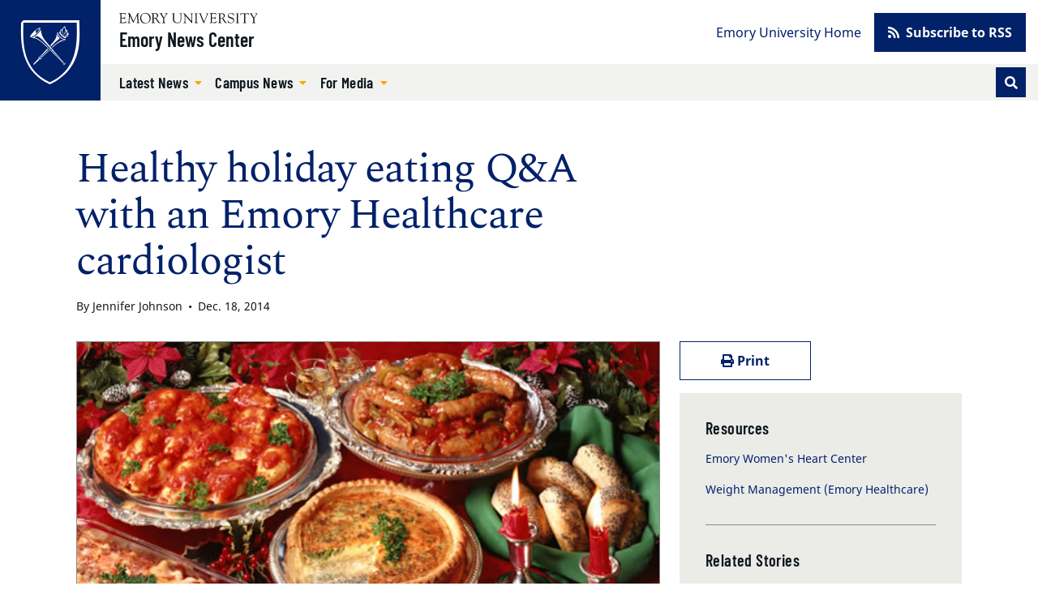

--- FILE ---
content_type: text/css
request_url: https://template.emory.edu/shared-assets/css/standard-template-v4.css?raw=&lastModified=1663091728472
body_size: 642114
content:
@charset "UTF-8";
/*!
 * Bootstrap v5.0.0 (https://getbootstrap.com/)
 * Copyright 2011-2021 The Bootstrap Authors
 * Copyright 2011-2021 Twitter, Inc.
 * Licensed under MIT (https://github.com/twbs/bootstrap/blob/main/LICENSE)
 */
:root {
  --bs-blue: #007dba;
  --bs-indigo: #6610f2;
  --bs-purple: #6558b1;
  --bs-pink: #d63384;
  --bs-red: #da291c;
  --bs-orange: #c35413;
  --bs-yellow: #f2a900;
  --bs-green: #348338;
  --bs-teal: #487f84;
  --bs-cyan: #00aeef;
  --bs-white: #fff;
  --bs-gray: #6c757d;
  --bs-gray-dark: #343a40;
  --bs-gray-100: #f8f9fa;
  --bs-gray-200: #e9ecef;
  --bs-gray-300: #dee2e6;
  --bs-gray-400: #ced4da;
  --bs-gray-500: #adb5bd;
  --bs-gray-600: #6c757d;
  --bs-gray-700: #495057;
  --bs-gray-800: #343a40;
  --bs-gray-900: #212529;
  --bs-primary: #012169;
  --bs-secondary: #007dba;
  --bs-success: #348338;
  --bs-info: #00aeef;
  --bs-warning: #f2a900;
  --bs-danger: #da291c;
  --bs-light: #f2f2f0;
  --bs-dark: #53565a;
  --bs-primary-rgb: 13, 110, 253;
  --bs-secondary-rgb: 108, 117, 125;
  --bs-success-rgb: 25, 135, 84;
  --bs-info-rgb: 13, 202, 240;
  --bs-warning-rgb: 255, 193, 7;
  --bs-danger-rgb: 220, 53, 69;
  --bs-light-rgb: 248, 249, 250;
  --bs-dark-rgb: 33, 37, 41;
  --bs-white-rgb: 255, 255, 255;
  --bs-black-rgb: 16, 24, 32;
  --bs-body-color-rgb: 16, 24, 32;
  --bs-body-bg-rgb: 255, 255, 255;
  --bs-font-sans-serif: "Noto Sans", system-ui, -apple-system, "Segoe UI", Roboto, "Helvetica Neue", Arial, "Apple Color Emoji", "Segoe UI Emoji", "Segoe UI Symbol", "Noto Color Emoji";
  --bs-font-monospace: SFMono-Regular, Menlo, Monaco, Consolas, "Liberation Mono", "Courier New", monospace;
  --bs-gradient: linear-gradient(180deg, rgba(255, 255, 255, 0.15), rgba(255, 255, 255, 0));
  --bs-body-font-family: var(--bs-font-sans-serif);
  --bs-body-font-size: 1rem;
  --bs-body-font-weight: 400;
  --bs-body-line-height: 1.625;
  --bs-body-color: #101820;
  --bs-body-bg: #fff; }

*,
*::before,
*::after {
  box-sizing: border-box; }

@media (prefers-reduced-motion: no-preference) {
  :root {
    scroll-behavior: smooth; } }

body {
  margin: 0;
  font-family: var(--bs-body-font-family);
  font-size: var(--bs-body-font-size);
  font-weight: var(--bs-body-font-weight);
  line-height: var(--bs-body-line-height);
  color: var(--bs-body-color);
  text-align: var(--bs-body-text-align);
  background-color: var(--bs-body-bg);
  -webkit-text-size-adjust: 100%;
  -webkit-tap-highlight-color: rgba(16, 24, 32, 0); }

hr {
  margin: 1rem 0;
  color: #888b8d;
  background-color: currentColor;
  border: 0;
  opacity: 1; }

hr:not([size]) {
  height: 1px; }

h1, .h1, h2, .h2, h3, .h3, h4, .h4, h5, .h5, h6, .h6 {
  margin-top: 0;
  margin-bottom: 0.5rem; }

h1, .h1 {
  font-size: calc(1.575rem + 3.9vw); }
  @media (min-width: 1200px) {
    h1, .h1 {
      font-size: 4.5rem; } }

h2, .h2 {
  font-size: calc(1.375rem + 1.5vw); }
  @media (min-width: 1200px) {
    h2, .h2 {
      font-size: 2.5rem; } }

h3, .h3 {
  font-size: calc(1.325rem + 0.9vw); }
  @media (min-width: 1200px) {
    h3, .h3 {
      font-size: 2rem; } }

h4, .h4 {
  font-size: calc(1.275rem + 0.3vw); }
  @media (min-width: 1200px) {
    h4, .h4 {
      font-size: 1.5rem; } }

h5, .h5 {
  font-size: calc(1.2625rem + 0.15vw); }
  @media (min-width: 1200px) {
    h5, .h5 {
      font-size: 1.375rem; } }

h6, .h6 {
  font-size: 1.25rem; }

p {
  margin-top: 0;
  margin-bottom: 1rem; }

abbr[title],
abbr[data-bs-original-title] {
  -webkit-text-decoration: underline dotted;
          text-decoration: underline dotted;
  cursor: help;
  -webkit-text-decoration-skip-ink: none;
          text-decoration-skip-ink: none; }

address {
  margin-bottom: 1rem;
  font-style: normal;
  line-height: inherit; }

ol,
ul {
  padding-left: 2rem; }

ol,
ul,
dl {
  margin-top: 0;
  margin-bottom: 1rem; }

ol ol,
ul ul,
ol ul,
ul ol {
  margin-bottom: 0; }

dt {
  font-weight: 700; }

dd {
  margin-bottom: .5rem;
  margin-left: 0; }

blockquote {
  margin: 0 0 1rem; }

b,
strong {
  font-weight: bolder; }

small, .small {
  font-size: 0.875em; }

mark, .mark {
  padding: 0.2em;
  background-color: #ffe4a6; }

sub,
sup {
  position: relative;
  font-size: 0.75em;
  line-height: 0;
  vertical-align: baseline; }

sub {
  bottom: -.25em; }

sup {
  top: -.5em; }

a {
  color: #007dba;
  text-decoration: underline; }
  a:hover {
    color: #005b87;
    text-decoration: none; }

a:not([href]):not([class]), a:not([href]):not([class]):hover {
  color: inherit;
  text-decoration: none; }

pre,
code,
kbd,
samp {
  font-family: var(--bs-font-monospace);
  font-size: 1em;
  direction: ltr /* rtl:ignore */;
  unicode-bidi: bidi-override; }

pre {
  display: block;
  margin-top: 0;
  margin-bottom: 1rem;
  overflow: auto;
  font-size: 0.875rem; }
  pre code {
    font-size: inherit;
    color: inherit;
    word-break: normal; }

code {
  font-size: 0.875rem;
  color: #c6007e;
  word-wrap: break-word; }
  a > code {
    color: inherit; }

kbd {
  padding: 0.2rem 0.4rem;
  font-size: 0.875rem;
  color: #fff;
  background-color: #53565a; }
  kbd kbd {
    padding: 0;
    font-size: 1em;
    font-weight: 700; }

figure {
  margin: 0 0 1rem; }

img,
svg {
  vertical-align: middle; }

table {
  caption-side: bottom;
  border-collapse: collapse; }

caption {
  padding-top: 0.5rem;
  padding-bottom: 0.5rem;
  color: #101820;
  text-align: left; }

th {
  text-align: inherit;
  text-align: -webkit-match-parent; }

thead,
tbody,
tfoot,
tr,
td,
th {
  border-color: inherit;
  border-style: solid;
  border-width: 0; }

label {
  display: inline-block; }

button {
  border-radius: 0; }

button:focus:not(:focus-visible) {
  outline: 0; }

input,
button,
select,
optgroup,
textarea {
  margin: 0;
  font-family: inherit;
  font-size: inherit;
  line-height: inherit; }

button,
select {
  text-transform: none; }

[role="button"] {
  cursor: pointer; }

select {
  word-wrap: normal; }
  select:disabled {
    opacity: 1; }

[list]::-webkit-calendar-picker-indicator {
  display: none; }

button,
[type="button"],
[type="reset"],
[type="submit"] {
  -webkit-appearance: button; }
  button:not(:disabled),
  [type="button"]:not(:disabled),
  [type="reset"]:not(:disabled),
  [type="submit"]:not(:disabled) {
    cursor: pointer; }

::-moz-focus-inner {
  padding: 0;
  border-style: none; }

textarea {
  resize: vertical; }

fieldset {
  min-width: 0;
  padding: 0;
  margin: 0;
  border: 0; }

legend {
  float: left;
  width: 100%;
  padding: 0;
  margin-bottom: 0.25rem;
  font-size: 1rem;
  line-height: inherit; }
  legend + * {
    clear: left; }

::-webkit-datetime-edit-fields-wrapper,
::-webkit-datetime-edit-text,
::-webkit-datetime-edit-minute,
::-webkit-datetime-edit-hour-field,
::-webkit-datetime-edit-day-field,
::-webkit-datetime-edit-month-field,
::-webkit-datetime-edit-year-field {
  padding: 0; }

::-webkit-inner-spin-button {
  height: auto; }

[type="search"] {
  outline-offset: -2px;
  -webkit-appearance: textfield; }

/* rtl:raw:
[type="tel"],
[type="url"],
[type="email"],
[type="number"] {
  direction: ltr;
}
*/
::-webkit-search-decoration {
  -webkit-appearance: none; }

::-webkit-color-swatch-wrapper {
  padding: 0; }

::file-selector-button {
  font: inherit; }

::-webkit-file-upload-button {
  font: inherit;
  -webkit-appearance: button; }

output {
  display: inline-block; }

iframe {
  border: 0; }

summary {
  display: list-item;
  cursor: pointer; }

progress {
  vertical-align: baseline; }

[hidden] {
  display: none !important; }

.lead {
  font-size: 1.25rem;
  font-weight: 300; }

.display-1 {
  font-size: calc(1.625rem + 4.5vw); }
  @media (min-width: 1200px) {
    .display-1 {
      font-size: 5rem; } }

.display-2 {
  font-size: calc(1.575rem + 3.9vw); }
  @media (min-width: 1200px) {
    .display-2 {
      font-size: 4.5rem; } }

.display-3 {
  font-size: calc(1.525rem + 3.3vw); }
  @media (min-width: 1200px) {
    .display-3 {
      font-size: 4rem; } }

.display-4 {
  font-size: calc(1.475rem + 2.7vw); }
  @media (min-width: 1200px) {
    .display-4 {
      font-size: 3.5rem; } }

.display-5 {
  font-size: calc(1.425rem + 2.1vw); }
  @media (min-width: 1200px) {
    .display-5 {
      font-size: 3rem; } }

.display-6 {
  font-size: calc(1.375rem + 1.5vw); }
  @media (min-width: 1200px) {
    .display-6 {
      font-size: 2.5rem; } }

.list-unstyled {
  padding-left: 0;
  list-style: none; }

.list-inline {
  padding-left: 0;
  list-style: none; }

.list-inline-item {
  display: inline-block; }
  .list-inline-item:not(:last-child) {
    margin-right: 0.5rem; }

.initialism {
  font-size: 0.875em;
  text-transform: uppercase; }

.blockquote {
  margin-bottom: 1rem;
  font-size: 1.25rem; }
  .blockquote > :last-child {
    margin-bottom: 0; }

.blockquote-footer {
  margin-top: -1rem;
  margin-bottom: 1rem;
  font-size: 0.875rem;
  color: #63666a; }
  .blockquote-footer::before {
    content: "\2014\00A0"; }

.img-fluid {
  max-width: 100%;
  height: auto; }

.img-thumbnail {
  padding: 0.25rem;
  background-color: #fff;
  border: 1px solid #888b8d;
  max-width: 100%;
  height: auto; }

.figure {
  display: inline-block; }

.figure-img {
  margin-bottom: 0.5rem;
  line-height: 1; }

.figure-caption {
  font-size: 0.875rem;
  color: #63666a; }

.container,
.container-fluid,
.container-sm,
.container-md,
.container-lg,
.container-xl,
.container-xxl {
  width: 100%;
  padding-right: var(--bs-gutter-x, 1rem);
  padding-left: var(--bs-gutter-x, 1rem);
  margin-right: auto;
  margin-left: auto; }

@media (min-width: 576px) {
  .container, .container-sm {
    max-width: 540px; } }

@media (min-width: 768px) {
  .container, .container-sm, .container-md {
    max-width: 720px; } }

@media (min-width: 992px) {
  .container, .container-sm, .container-md, .container-lg {
    max-width: 960px; } }

@media (min-width: 1200px) {
  .container, .container-sm, .container-md, .container-lg, .container-xl {
    max-width: 1140px; } }

@media (min-width: 1400px) {
  .container, .container-sm, .container-md, .container-lg, .container-xl, .container-xxl {
    max-width: 1320px; } }

.row {
  --bs-gutter-x: 1.5rem;
  --bs-gutter-y: 0;
  display: flex;
  flex-wrap: wrap;
  margin-top: calc(-1 * var(--bs-gutter-y));
  margin-right: calc(-.5 * var(--bs-gutter-x));
  margin-left: calc(-.5 * var(--bs-gutter-x)); }
  .row > * {
    flex-shrink: 0;
    width: 100%;
    max-width: 100%;
    padding-right: calc(var(--bs-gutter-x) * .5);
    padding-left: calc(var(--bs-gutter-x) * .5);
    margin-top: var(--bs-gutter-y); }

.col {
  flex: 1 0 0%; }

.row-cols-auto > * {
  flex: 0 0 auto;
  width: auto; }

.row-cols-1 > * {
  flex: 0 0 auto;
  width: 100%; }

.row-cols-2 > * {
  flex: 0 0 auto;
  width: 50%; }

.row-cols-3 > * {
  flex: 0 0 auto;
  width: 33.33333%; }

.row-cols-4 > * {
  flex: 0 0 auto;
  width: 25%; }

.row-cols-5 > * {
  flex: 0 0 auto;
  width: 20%; }

.row-cols-6 > * {
  flex: 0 0 auto;
  width: 16.66667%; }

.col-auto {
  flex: 0 0 auto;
  width: auto; }

.col-1 {
  flex: 0 0 auto;
  width: 8.33333%; }

.col-2 {
  flex: 0 0 auto;
  width: 16.66667%; }

.col-3 {
  flex: 0 0 auto;
  width: 25%; }

.col-4 {
  flex: 0 0 auto;
  width: 33.33333%; }

.col-5 {
  flex: 0 0 auto;
  width: 41.66667%; }

.col-6 {
  flex: 0 0 auto;
  width: 50%; }

.col-7 {
  flex: 0 0 auto;
  width: 58.33333%; }

.col-8 {
  flex: 0 0 auto;
  width: 66.66667%; }

.col-9 {
  flex: 0 0 auto;
  width: 75%; }

.col-10 {
  flex: 0 0 auto;
  width: 83.33333%; }

.col-11 {
  flex: 0 0 auto;
  width: 91.66667%; }

.col-12 {
  flex: 0 0 auto;
  width: 100%; }

.offset-1 {
  margin-left: 8.33333%; }

.offset-2 {
  margin-left: 16.66667%; }

.offset-3 {
  margin-left: 25%; }

.offset-4 {
  margin-left: 33.33333%; }

.offset-5 {
  margin-left: 41.66667%; }

.offset-6 {
  margin-left: 50%; }

.offset-7 {
  margin-left: 58.33333%; }

.offset-8 {
  margin-left: 66.66667%; }

.offset-9 {
  margin-left: 75%; }

.offset-10 {
  margin-left: 83.33333%; }

.offset-11 {
  margin-left: 91.66667%; }

.g-0,
.gx-0 {
  --bs-gutter-x: 0; }

.g-0,
.gy-0 {
  --bs-gutter-y: 0; }

.g-1,
.gx-1 {
  --bs-gutter-x: 0.25rem; }

.g-1,
.gy-1 {
  --bs-gutter-y: 0.25rem; }

.g-2,
.gx-2 {
  --bs-gutter-x: 0.5rem; }

.g-2,
.gy-2 {
  --bs-gutter-y: 0.5rem; }

.g-3,
.gx-3 {
  --bs-gutter-x: 1rem; }

.g-3,
.gy-3 {
  --bs-gutter-y: 1rem; }

.g-4,
.gx-4 {
  --bs-gutter-x: 1.5rem; }

.g-4,
.gy-4 {
  --bs-gutter-y: 1.5rem; }

.g-5,
.gx-5 {
  --bs-gutter-x: 3rem; }

.g-5,
.gy-5 {
  --bs-gutter-y: 3rem; }

@media (min-width: 576px) {
  .col-sm {
    flex: 1 0 0%; }
  .row-cols-sm-auto > * {
    flex: 0 0 auto;
    width: auto; }
  .row-cols-sm-1 > * {
    flex: 0 0 auto;
    width: 100%; }
  .row-cols-sm-2 > * {
    flex: 0 0 auto;
    width: 50%; }
  .row-cols-sm-3 > * {
    flex: 0 0 auto;
    width: 33.33333%; }
  .row-cols-sm-4 > * {
    flex: 0 0 auto;
    width: 25%; }
  .row-cols-sm-5 > * {
    flex: 0 0 auto;
    width: 20%; }
  .row-cols-sm-6 > * {
    flex: 0 0 auto;
    width: 16.66667%; }
  .col-sm-auto {
    flex: 0 0 auto;
    width: auto; }
  .col-sm-1 {
    flex: 0 0 auto;
    width: 8.33333%; }
  .col-sm-2 {
    flex: 0 0 auto;
    width: 16.66667%; }
  .col-sm-3 {
    flex: 0 0 auto;
    width: 25%; }
  .col-sm-4 {
    flex: 0 0 auto;
    width: 33.33333%; }
  .col-sm-5 {
    flex: 0 0 auto;
    width: 41.66667%; }
  .col-sm-6 {
    flex: 0 0 auto;
    width: 50%; }
  .col-sm-7 {
    flex: 0 0 auto;
    width: 58.33333%; }
  .col-sm-8 {
    flex: 0 0 auto;
    width: 66.66667%; }
  .col-sm-9 {
    flex: 0 0 auto;
    width: 75%; }
  .col-sm-10 {
    flex: 0 0 auto;
    width: 83.33333%; }
  .col-sm-11 {
    flex: 0 0 auto;
    width: 91.66667%; }
  .col-sm-12 {
    flex: 0 0 auto;
    width: 100%; }
  .offset-sm-0 {
    margin-left: 0; }
  .offset-sm-1 {
    margin-left: 8.33333%; }
  .offset-sm-2 {
    margin-left: 16.66667%; }
  .offset-sm-3 {
    margin-left: 25%; }
  .offset-sm-4 {
    margin-left: 33.33333%; }
  .offset-sm-5 {
    margin-left: 41.66667%; }
  .offset-sm-6 {
    margin-left: 50%; }
  .offset-sm-7 {
    margin-left: 58.33333%; }
  .offset-sm-8 {
    margin-left: 66.66667%; }
  .offset-sm-9 {
    margin-left: 75%; }
  .offset-sm-10 {
    margin-left: 83.33333%; }
  .offset-sm-11 {
    margin-left: 91.66667%; }
  .g-sm-0,
  .gx-sm-0 {
    --bs-gutter-x: 0; }
  .g-sm-0,
  .gy-sm-0 {
    --bs-gutter-y: 0; }
  .g-sm-1,
  .gx-sm-1 {
    --bs-gutter-x: 0.25rem; }
  .g-sm-1,
  .gy-sm-1 {
    --bs-gutter-y: 0.25rem; }
  .g-sm-2,
  .gx-sm-2 {
    --bs-gutter-x: 0.5rem; }
  .g-sm-2,
  .gy-sm-2 {
    --bs-gutter-y: 0.5rem; }
  .g-sm-3,
  .gx-sm-3 {
    --bs-gutter-x: 1rem; }
  .g-sm-3,
  .gy-sm-3 {
    --bs-gutter-y: 1rem; }
  .g-sm-4,
  .gx-sm-4 {
    --bs-gutter-x: 1.5rem; }
  .g-sm-4,
  .gy-sm-4 {
    --bs-gutter-y: 1.5rem; }
  .g-sm-5,
  .gx-sm-5 {
    --bs-gutter-x: 3rem; }
  .g-sm-5,
  .gy-sm-5 {
    --bs-gutter-y: 3rem; } }

@media (min-width: 768px) {
  .col-md {
    flex: 1 0 0%; }
  .row-cols-md-auto > * {
    flex: 0 0 auto;
    width: auto; }
  .row-cols-md-1 > * {
    flex: 0 0 auto;
    width: 100%; }
  .row-cols-md-2 > * {
    flex: 0 0 auto;
    width: 50%; }
  .row-cols-md-3 > * {
    flex: 0 0 auto;
    width: 33.33333%; }
  .row-cols-md-4 > * {
    flex: 0 0 auto;
    width: 25%; }
  .row-cols-md-5 > * {
    flex: 0 0 auto;
    width: 20%; }
  .row-cols-md-6 > * {
    flex: 0 0 auto;
    width: 16.66667%; }
  .col-md-auto {
    flex: 0 0 auto;
    width: auto; }
  .col-md-1 {
    flex: 0 0 auto;
    width: 8.33333%; }
  .col-md-2 {
    flex: 0 0 auto;
    width: 16.66667%; }
  .col-md-3 {
    flex: 0 0 auto;
    width: 25%; }
  .col-md-4 {
    flex: 0 0 auto;
    width: 33.33333%; }
  .col-md-5 {
    flex: 0 0 auto;
    width: 41.66667%; }
  .col-md-6 {
    flex: 0 0 auto;
    width: 50%; }
  .col-md-7 {
    flex: 0 0 auto;
    width: 58.33333%; }
  .col-md-8 {
    flex: 0 0 auto;
    width: 66.66667%; }
  .col-md-9 {
    flex: 0 0 auto;
    width: 75%; }
  .col-md-10 {
    flex: 0 0 auto;
    width: 83.33333%; }
  .col-md-11 {
    flex: 0 0 auto;
    width: 91.66667%; }
  .col-md-12 {
    flex: 0 0 auto;
    width: 100%; }
  .offset-md-0 {
    margin-left: 0; }
  .offset-md-1 {
    margin-left: 8.33333%; }
  .offset-md-2 {
    margin-left: 16.66667%; }
  .offset-md-3 {
    margin-left: 25%; }
  .offset-md-4 {
    margin-left: 33.33333%; }
  .offset-md-5 {
    margin-left: 41.66667%; }
  .offset-md-6 {
    margin-left: 50%; }
  .offset-md-7 {
    margin-left: 58.33333%; }
  .offset-md-8 {
    margin-left: 66.66667%; }
  .offset-md-9 {
    margin-left: 75%; }
  .offset-md-10 {
    margin-left: 83.33333%; }
  .offset-md-11 {
    margin-left: 91.66667%; }
  .g-md-0,
  .gx-md-0 {
    --bs-gutter-x: 0; }
  .g-md-0,
  .gy-md-0 {
    --bs-gutter-y: 0; }
  .g-md-1,
  .gx-md-1 {
    --bs-gutter-x: 0.25rem; }
  .g-md-1,
  .gy-md-1 {
    --bs-gutter-y: 0.25rem; }
  .g-md-2,
  .gx-md-2 {
    --bs-gutter-x: 0.5rem; }
  .g-md-2,
  .gy-md-2 {
    --bs-gutter-y: 0.5rem; }
  .g-md-3,
  .gx-md-3 {
    --bs-gutter-x: 1rem; }
  .g-md-3,
  .gy-md-3 {
    --bs-gutter-y: 1rem; }
  .g-md-4,
  .gx-md-4 {
    --bs-gutter-x: 1.5rem; }
  .g-md-4,
  .gy-md-4 {
    --bs-gutter-y: 1.5rem; }
  .g-md-5,
  .gx-md-5 {
    --bs-gutter-x: 3rem; }
  .g-md-5,
  .gy-md-5 {
    --bs-gutter-y: 3rem; } }

@media (min-width: 992px) {
  .col-lg {
    flex: 1 0 0%; }
  .row-cols-lg-auto > * {
    flex: 0 0 auto;
    width: auto; }
  .row-cols-lg-1 > * {
    flex: 0 0 auto;
    width: 100%; }
  .row-cols-lg-2 > * {
    flex: 0 0 auto;
    width: 50%; }
  .row-cols-lg-3 > * {
    flex: 0 0 auto;
    width: 33.33333%; }
  .row-cols-lg-4 > * {
    flex: 0 0 auto;
    width: 25%; }
  .row-cols-lg-5 > * {
    flex: 0 0 auto;
    width: 20%; }
  .row-cols-lg-6 > * {
    flex: 0 0 auto;
    width: 16.66667%; }
  .col-lg-auto {
    flex: 0 0 auto;
    width: auto; }
  .col-lg-1 {
    flex: 0 0 auto;
    width: 8.33333%; }
  .col-lg-2 {
    flex: 0 0 auto;
    width: 16.66667%; }
  .col-lg-3 {
    flex: 0 0 auto;
    width: 25%; }
  .col-lg-4 {
    flex: 0 0 auto;
    width: 33.33333%; }
  .col-lg-5 {
    flex: 0 0 auto;
    width: 41.66667%; }
  .col-lg-6 {
    flex: 0 0 auto;
    width: 50%; }
  .col-lg-7 {
    flex: 0 0 auto;
    width: 58.33333%; }
  .col-lg-8 {
    flex: 0 0 auto;
    width: 66.66667%; }
  .col-lg-9 {
    flex: 0 0 auto;
    width: 75%; }
  .col-lg-10 {
    flex: 0 0 auto;
    width: 83.33333%; }
  .col-lg-11 {
    flex: 0 0 auto;
    width: 91.66667%; }
  .col-lg-12 {
    flex: 0 0 auto;
    width: 100%; }
  .offset-lg-0 {
    margin-left: 0; }
  .offset-lg-1 {
    margin-left: 8.33333%; }
  .offset-lg-2 {
    margin-left: 16.66667%; }
  .offset-lg-3 {
    margin-left: 25%; }
  .offset-lg-4 {
    margin-left: 33.33333%; }
  .offset-lg-5 {
    margin-left: 41.66667%; }
  .offset-lg-6 {
    margin-left: 50%; }
  .offset-lg-7 {
    margin-left: 58.33333%; }
  .offset-lg-8 {
    margin-left: 66.66667%; }
  .offset-lg-9 {
    margin-left: 75%; }
  .offset-lg-10 {
    margin-left: 83.33333%; }
  .offset-lg-11 {
    margin-left: 91.66667%; }
  .g-lg-0,
  .gx-lg-0 {
    --bs-gutter-x: 0; }
  .g-lg-0,
  .gy-lg-0 {
    --bs-gutter-y: 0; }
  .g-lg-1,
  .gx-lg-1 {
    --bs-gutter-x: 0.25rem; }
  .g-lg-1,
  .gy-lg-1 {
    --bs-gutter-y: 0.25rem; }
  .g-lg-2,
  .gx-lg-2 {
    --bs-gutter-x: 0.5rem; }
  .g-lg-2,
  .gy-lg-2 {
    --bs-gutter-y: 0.5rem; }
  .g-lg-3,
  .gx-lg-3 {
    --bs-gutter-x: 1rem; }
  .g-lg-3,
  .gy-lg-3 {
    --bs-gutter-y: 1rem; }
  .g-lg-4,
  .gx-lg-4 {
    --bs-gutter-x: 1.5rem; }
  .g-lg-4,
  .gy-lg-4 {
    --bs-gutter-y: 1.5rem; }
  .g-lg-5,
  .gx-lg-5 {
    --bs-gutter-x: 3rem; }
  .g-lg-5,
  .gy-lg-5 {
    --bs-gutter-y: 3rem; } }

@media (min-width: 1200px) {
  .col-xl {
    flex: 1 0 0%; }
  .row-cols-xl-auto > * {
    flex: 0 0 auto;
    width: auto; }
  .row-cols-xl-1 > * {
    flex: 0 0 auto;
    width: 100%; }
  .row-cols-xl-2 > * {
    flex: 0 0 auto;
    width: 50%; }
  .row-cols-xl-3 > * {
    flex: 0 0 auto;
    width: 33.33333%; }
  .row-cols-xl-4 > * {
    flex: 0 0 auto;
    width: 25%; }
  .row-cols-xl-5 > * {
    flex: 0 0 auto;
    width: 20%; }
  .row-cols-xl-6 > * {
    flex: 0 0 auto;
    width: 16.66667%; }
  .col-xl-auto {
    flex: 0 0 auto;
    width: auto; }
  .col-xl-1 {
    flex: 0 0 auto;
    width: 8.33333%; }
  .col-xl-2 {
    flex: 0 0 auto;
    width: 16.66667%; }
  .col-xl-3 {
    flex: 0 0 auto;
    width: 25%; }
  .col-xl-4 {
    flex: 0 0 auto;
    width: 33.33333%; }
  .col-xl-5 {
    flex: 0 0 auto;
    width: 41.66667%; }
  .col-xl-6 {
    flex: 0 0 auto;
    width: 50%; }
  .col-xl-7 {
    flex: 0 0 auto;
    width: 58.33333%; }
  .col-xl-8 {
    flex: 0 0 auto;
    width: 66.66667%; }
  .col-xl-9 {
    flex: 0 0 auto;
    width: 75%; }
  .col-xl-10 {
    flex: 0 0 auto;
    width: 83.33333%; }
  .col-xl-11 {
    flex: 0 0 auto;
    width: 91.66667%; }
  .col-xl-12 {
    flex: 0 0 auto;
    width: 100%; }
  .offset-xl-0 {
    margin-left: 0; }
  .offset-xl-1 {
    margin-left: 8.33333%; }
  .offset-xl-2 {
    margin-left: 16.66667%; }
  .offset-xl-3 {
    margin-left: 25%; }
  .offset-xl-4 {
    margin-left: 33.33333%; }
  .offset-xl-5 {
    margin-left: 41.66667%; }
  .offset-xl-6 {
    margin-left: 50%; }
  .offset-xl-7 {
    margin-left: 58.33333%; }
  .offset-xl-8 {
    margin-left: 66.66667%; }
  .offset-xl-9 {
    margin-left: 75%; }
  .offset-xl-10 {
    margin-left: 83.33333%; }
  .offset-xl-11 {
    margin-left: 91.66667%; }
  .g-xl-0,
  .gx-xl-0 {
    --bs-gutter-x: 0; }
  .g-xl-0,
  .gy-xl-0 {
    --bs-gutter-y: 0; }
  .g-xl-1,
  .gx-xl-1 {
    --bs-gutter-x: 0.25rem; }
  .g-xl-1,
  .gy-xl-1 {
    --bs-gutter-y: 0.25rem; }
  .g-xl-2,
  .gx-xl-2 {
    --bs-gutter-x: 0.5rem; }
  .g-xl-2,
  .gy-xl-2 {
    --bs-gutter-y: 0.5rem; }
  .g-xl-3,
  .gx-xl-3 {
    --bs-gutter-x: 1rem; }
  .g-xl-3,
  .gy-xl-3 {
    --bs-gutter-y: 1rem; }
  .g-xl-4,
  .gx-xl-4 {
    --bs-gutter-x: 1.5rem; }
  .g-xl-4,
  .gy-xl-4 {
    --bs-gutter-y: 1.5rem; }
  .g-xl-5,
  .gx-xl-5 {
    --bs-gutter-x: 3rem; }
  .g-xl-5,
  .gy-xl-5 {
    --bs-gutter-y: 3rem; } }

@media (min-width: 1400px) {
  .col-xxl {
    flex: 1 0 0%; }
  .row-cols-xxl-auto > * {
    flex: 0 0 auto;
    width: auto; }
  .row-cols-xxl-1 > * {
    flex: 0 0 auto;
    width: 100%; }
  .row-cols-xxl-2 > * {
    flex: 0 0 auto;
    width: 50%; }
  .row-cols-xxl-3 > * {
    flex: 0 0 auto;
    width: 33.33333%; }
  .row-cols-xxl-4 > * {
    flex: 0 0 auto;
    width: 25%; }
  .row-cols-xxl-5 > * {
    flex: 0 0 auto;
    width: 20%; }
  .row-cols-xxl-6 > * {
    flex: 0 0 auto;
    width: 16.66667%; }
  .col-xxl-auto {
    flex: 0 0 auto;
    width: auto; }
  .col-xxl-1 {
    flex: 0 0 auto;
    width: 8.33333%; }
  .col-xxl-2 {
    flex: 0 0 auto;
    width: 16.66667%; }
  .col-xxl-3 {
    flex: 0 0 auto;
    width: 25%; }
  .col-xxl-4 {
    flex: 0 0 auto;
    width: 33.33333%; }
  .col-xxl-5 {
    flex: 0 0 auto;
    width: 41.66667%; }
  .col-xxl-6 {
    flex: 0 0 auto;
    width: 50%; }
  .col-xxl-7 {
    flex: 0 0 auto;
    width: 58.33333%; }
  .col-xxl-8 {
    flex: 0 0 auto;
    width: 66.66667%; }
  .col-xxl-9 {
    flex: 0 0 auto;
    width: 75%; }
  .col-xxl-10 {
    flex: 0 0 auto;
    width: 83.33333%; }
  .col-xxl-11 {
    flex: 0 0 auto;
    width: 91.66667%; }
  .col-xxl-12 {
    flex: 0 0 auto;
    width: 100%; }
  .offset-xxl-0 {
    margin-left: 0; }
  .offset-xxl-1 {
    margin-left: 8.33333%; }
  .offset-xxl-2 {
    margin-left: 16.66667%; }
  .offset-xxl-3 {
    margin-left: 25%; }
  .offset-xxl-4 {
    margin-left: 33.33333%; }
  .offset-xxl-5 {
    margin-left: 41.66667%; }
  .offset-xxl-6 {
    margin-left: 50%; }
  .offset-xxl-7 {
    margin-left: 58.33333%; }
  .offset-xxl-8 {
    margin-left: 66.66667%; }
  .offset-xxl-9 {
    margin-left: 75%; }
  .offset-xxl-10 {
    margin-left: 83.33333%; }
  .offset-xxl-11 {
    margin-left: 91.66667%; }
  .g-xxl-0,
  .gx-xxl-0 {
    --bs-gutter-x: 0; }
  .g-xxl-0,
  .gy-xxl-0 {
    --bs-gutter-y: 0; }
  .g-xxl-1,
  .gx-xxl-1 {
    --bs-gutter-x: 0.25rem; }
  .g-xxl-1,
  .gy-xxl-1 {
    --bs-gutter-y: 0.25rem; }
  .g-xxl-2,
  .gx-xxl-2 {
    --bs-gutter-x: 0.5rem; }
  .g-xxl-2,
  .gy-xxl-2 {
    --bs-gutter-y: 0.5rem; }
  .g-xxl-3,
  .gx-xxl-3 {
    --bs-gutter-x: 1rem; }
  .g-xxl-3,
  .gy-xxl-3 {
    --bs-gutter-y: 1rem; }
  .g-xxl-4,
  .gx-xxl-4 {
    --bs-gutter-x: 1.5rem; }
  .g-xxl-4,
  .gy-xxl-4 {
    --bs-gutter-y: 1.5rem; }
  .g-xxl-5,
  .gx-xxl-5 {
    --bs-gutter-x: 3rem; }
  .g-xxl-5,
  .gy-xxl-5 {
    --bs-gutter-y: 3rem; } }

.table {
  --bs-table-bg: transparent;
  --bs-table-accent-bg: transparent;
  --bs-table-striped-color: #101820;
  --bs-table-striped-bg: #ebf5f9;
  --bs-table-active-color: #fff;
  --bs-table-active-bg: #007dba;
  --bs-table-hover-color: #101820;
  --bs-table-hover-bg: #dfeff5;
  width: 100%;
  margin-bottom: 1rem;
  color: #101820;
  vertical-align: top;
  border-color: #888b8d; }
  .table > :not(caption) > * > * {
    padding: 0.5rem 0.5rem;
    background-color: var(--bs-table-bg);
    border-bottom-width: 1px;
    box-shadow: inset 0 0 0 9999px var(--bs-table-accent-bg); }
  .table > tbody {
    vertical-align: inherit; }
  .table > thead {
    vertical-align: bottom; }
  .table > :not(:first-child) {
    border-top: 2px solid currentColor; }

.caption-top {
  caption-side: top; }

.table-sm > :not(caption) > * > * {
  padding: 0.25rem 0.25rem; }

.table-bordered > :not(caption) > * {
  border-width: 1px 0; }
  .table-bordered > :not(caption) > * > * {
    border-width: 0 1px; }

.table-borderless > :not(caption) > * > * {
  border-bottom-width: 0; }

.table-borderless > :not(:first-child) {
  border-top-width: 0; }

.table-striped > tbody > tr:nth-of-type(odd) > * {
  --bs-table-accent-bg: var(--bs-table-striped-bg);
  color: var(--bs-table-striped-color); }

.table-active {
  --bs-table-accent-bg: var(--bs-table-active-bg);
  color: var(--bs-table-active-color); }

.table-hover > tbody > tr:hover > * {
  --bs-table-accent-bg: var(--bs-table-hover-bg);
  color: var(--bs-table-hover-color); }

.table-primary {
  --bs-table-bg: #e6e9f0;
  --bs-table-striped-bg: #101820;
  --bs-table-striped-color: #fff;
  --bs-table-active-bg: #101820;
  --bs-table-active-color: #fff;
  --bs-table-hover-bg: #101820;
  --bs-table-hover-color: #fff;
  color: #101820;
  border-color: #101820; }

.table-secondary {
  --bs-table-bg: #e6f2f8;
  --bs-table-striped-bg: #101820;
  --bs-table-striped-color: #fff;
  --bs-table-active-bg: #101820;
  --bs-table-active-color: #fff;
  --bs-table-hover-bg: #101820;
  --bs-table-hover-color: #fff;
  color: #101820;
  border-color: #101820; }

.table-success {
  --bs-table-bg: #ebf3eb;
  --bs-table-striped-bg: #101820;
  --bs-table-striped-color: #fff;
  --bs-table-active-bg: #101820;
  --bs-table-active-color: #fff;
  --bs-table-hover-bg: #101820;
  --bs-table-hover-color: #fff;
  color: #101820;
  border-color: #101820; }

.table-info {
  --bs-table-bg: #e6f7fd;
  --bs-table-striped-bg: #101820;
  --bs-table-striped-color: #fff;
  --bs-table-active-bg: #101820;
  --bs-table-active-color: #fff;
  --bs-table-hover-bg: #101820;
  --bs-table-hover-color: #fff;
  color: #101820;
  border-color: #101820; }

.table-warning {
  --bs-table-bg: #fef6e6;
  --bs-table-striped-bg: #101820;
  --bs-table-striped-color: #fff;
  --bs-table-active-bg: #101820;
  --bs-table-active-color: #fff;
  --bs-table-hover-bg: #101820;
  --bs-table-hover-color: #fff;
  color: #101820;
  border-color: #101820; }

.table-danger {
  --bs-table-bg: #fbeae8;
  --bs-table-striped-bg: #101820;
  --bs-table-striped-color: #fff;
  --bs-table-active-bg: #101820;
  --bs-table-active-color: #fff;
  --bs-table-hover-bg: #101820;
  --bs-table-hover-color: #fff;
  color: #101820;
  border-color: #101820; }

.table-light {
  --bs-table-bg: #f2f2f0;
  --bs-table-striped-bg: #101820;
  --bs-table-striped-color: #fff;
  --bs-table-active-bg: #101820;
  --bs-table-active-color: #fff;
  --bs-table-hover-bg: #101820;
  --bs-table-hover-color: #fff;
  color: #101820;
  border-color: #101820; }

.table-dark {
  --bs-table-bg: #53565a;
  --bs-table-striped-bg: white;
  --bs-table-striped-color: #101820;
  --bs-table-active-bg: white;
  --bs-table-active-color: #101820;
  --bs-table-hover-bg: white;
  --bs-table-hover-color: #101820;
  color: #fff;
  border-color: white; }

.table-responsive {
  overflow-x: auto;
  -webkit-overflow-scrolling: touch; }

@media (max-width: 575.98px) {
  .table-responsive-sm {
    overflow-x: auto;
    -webkit-overflow-scrolling: touch; } }

@media (max-width: 767.98px) {
  .table-responsive-md {
    overflow-x: auto;
    -webkit-overflow-scrolling: touch; } }

@media (max-width: 991.98px) {
  .table-responsive-lg {
    overflow-x: auto;
    -webkit-overflow-scrolling: touch; } }

@media (max-width: 1199.98px) {
  .table-responsive-xl {
    overflow-x: auto;
    -webkit-overflow-scrolling: touch; } }

@media (max-width: 1399.98px) {
  .table-responsive-xxl {
    overflow-x: auto;
    -webkit-overflow-scrolling: touch; } }

.form-label {
  margin-bottom: 0.25rem;
  font-weight: 700;
  color: #012169; }

.col-form-label {
  padding-top: calc(0.5rem + 1px);
  padding-bottom: calc(0.5rem + 1px);
  margin-bottom: 0;
  font-size: inherit;
  font-weight: 700;
  line-height: 1.1;
  color: #012169; }

.col-form-label-lg {
  padding-top: calc(0.625rem + 1px);
  padding-bottom: calc(0.625rem + 1px);
  font-size: 1.25rem; }

.col-form-label-sm {
  padding-top: calc(0.25rem + 1px);
  padding-bottom: calc(0.25rem + 1px);
  font-size: 0.875rem; }

.form-text {
  margin-top: 0.25rem;
  font-size: 0.875rem;
  color: #63666a; }

.form-control {
  display: block;
  width: 100%;
  padding: 0.5rem 0.75rem;
  font-family: var(--bs-font-sans-serif);
  font-size: 1rem;
  font-weight: 400;
  line-height: 1.1;
  color: #101820;
  background-color: #fff;
  background-clip: padding-box;
  border: 1px solid #888b8d;
  -webkit-appearance: none;
     -moz-appearance: none;
          appearance: none;
  border-radius: 0;
  transition: border-color 0.15s ease-in-out, box-shadow 0.15s ease-in-out; }
  @media (prefers-reduced-motion: reduce) {
    .form-control {
      transition: none; } }
  .form-control[type="file"] {
    overflow: hidden; }
    .form-control[type="file"]:not(:disabled):not([readonly]) {
      cursor: pointer; }
  .form-control:focus {
    color: #101820;
    background-color: #fff;
    border-color: #007dba;
    outline: 0;
    box-shadow: 0 0 0 0.2rem rgba(0, 125, 186, 0.25); }
  .form-control::-webkit-date-and-time-value {
    height: 1.1em; }
  .form-control::-webkit-input-placeholder {
    color: #63666a;
    opacity: 1; }
  .form-control::-moz-placeholder {
    color: #63666a;
    opacity: 1; }
  .form-control::-ms-input-placeholder {
    color: #63666a;
    opacity: 1; }
  .form-control::placeholder {
    color: #63666a;
    opacity: 1; }
  .form-control:disabled, .form-control[readonly] {
    background-color: #d0d0ce;
    opacity: 1; }
  .form-control::file-selector-button {
    padding: 0.5rem 0.75rem;
    margin: -0.5rem -0.75rem;
    -webkit-margin-end: 0.75rem;
            margin-inline-end: 0.75rem;
    color: #101820;
    background-color: #d0d0ce;
    pointer-events: none;
    border-color: inherit;
    border-style: solid;
    border-width: 0;
    border-inline-end-width: 1px;
    border-radius: 0;
    transition: color 0.15s ease-in-out, background-color 0.15s ease-in-out, border-color 0.15s ease-in-out, box-shadow 0.15s ease-in-out; }
    @media (prefers-reduced-motion: reduce) {
      .form-control::file-selector-button {
        transition: none; } }
  .form-control:hover:not(:disabled):not([readonly])::file-selector-button {
    background-color: #c6c6c4; }
  .form-control::-webkit-file-upload-button {
    padding: 0.5rem 0.75rem;
    margin: -0.5rem -0.75rem;
    -webkit-margin-end: 0.75rem;
            margin-inline-end: 0.75rem;
    color: #101820;
    background-color: #d0d0ce;
    pointer-events: none;
    border-color: inherit;
    border-style: solid;
    border-width: 0;
    border-inline-end-width: 1px;
    border-radius: 0;
    -webkit-transition: color 0.15s ease-in-out, background-color 0.15s ease-in-out, border-color 0.15s ease-in-out, box-shadow 0.15s ease-in-out;
    transition: color 0.15s ease-in-out, background-color 0.15s ease-in-out, border-color 0.15s ease-in-out, box-shadow 0.15s ease-in-out; }
    @media (prefers-reduced-motion: reduce) {
      .form-control::-webkit-file-upload-button {
        -webkit-transition: none;
        transition: none; } }
  .form-control:hover:not(:disabled):not([readonly])::-webkit-file-upload-button {
    background-color: #c6c6c4; }

.form-control-plaintext {
  display: block;
  width: 100%;
  padding: 0.5rem 0;
  margin-bottom: 0;
  line-height: 1.1;
  color: #101820;
  background-color: transparent;
  border: solid transparent;
  border-width: 1px 0; }
  .form-control-plaintext.form-control-sm, .form-control-plaintext.form-control-lg {
    padding-right: 0;
    padding-left: 0; }

.form-control-sm {
  min-height: calc(1.1em + 0.5rem + 2px);
  padding: 0.25rem 0.5rem;
  font-size: 0.875rem; }
  .form-control-sm::file-selector-button {
    padding: 0.25rem 0.5rem;
    margin: -0.25rem -0.5rem;
    -webkit-margin-end: 0.5rem;
            margin-inline-end: 0.5rem; }
  .form-control-sm::-webkit-file-upload-button {
    padding: 0.25rem 0.5rem;
    margin: -0.25rem -0.5rem;
    -webkit-margin-end: 0.5rem;
            margin-inline-end: 0.5rem; }

.form-control-lg {
  min-height: calc(1.1em + 1.25rem + 2px);
  padding: 0.625rem 1rem;
  font-size: 1.25rem; }
  .form-control-lg::file-selector-button {
    padding: 0.625rem 1rem;
    margin: -0.625rem -1rem;
    -webkit-margin-end: 1rem;
            margin-inline-end: 1rem; }
  .form-control-lg::-webkit-file-upload-button {
    padding: 0.625rem 1rem;
    margin: -0.625rem -1rem;
    -webkit-margin-end: 1rem;
            margin-inline-end: 1rem; }

textarea.form-control {
  min-height: calc(1.1em + 1rem + 2px); }

textarea.form-control-sm {
  min-height: calc(1.1em + 0.5rem + 2px); }

textarea.form-control-lg {
  min-height: calc(1.1em + 1.25rem + 2px); }

.form-control-color {
  width: 3rem;
  height: auto;
  padding: 0.5rem; }
  .form-control-color:not(:disabled):not([readonly]) {
    cursor: pointer; }
  .form-control-color::-moz-color-swatch {
    height: 1.1em; }
  .form-control-color::-webkit-color-swatch {
    height: 1.1em; }

.form-select {
  display: block;
  width: 100%;
  padding: 0.5rem 1rem 0.5rem 0.75rem;
  -moz-padding-start: calc(0.75rem - 3px);
  font-family: var(--bs-font-sans-serif);
  font-size: 1rem;
  font-weight: 400;
  line-height: 1.1;
  color: #101820;
  background-color: #fff;
  background-image: url("data:image/svg+xml,%3csvg xmlns='http://www.w3.org/2000/svg' viewBox='0 0 16 16'%3e%3cpath fill='none' stroke='%23888b8d' stroke-linecap='round' stroke-linejoin='round' stroke-width='2' d='M2 5l6 6 6-6'/%3e%3c/svg%3e");
  background-repeat: no-repeat;
  background-position: right 0.75rem center;
  background-size: 16px 12px;
  border: 1px solid #888b8d;
  border-radius: 0;
  transition: border-color 0.15s ease-in-out, box-shadow 0.15s ease-in-out;
  -webkit-appearance: none;
     -moz-appearance: none;
          appearance: none; }
  @media (prefers-reduced-motion: reduce) {
    .form-select {
      transition: none; } }
  .form-select:focus {
    border-color: #007dba;
    outline: 0;
    box-shadow: 0 0 0 0.2rem rgba(0, 125, 186, 0.25); }
  .form-select[multiple], .form-select[size]:not([size="1"]) {
    padding-right: 0.75rem;
    background-image: none; }
  .form-select:disabled {
    color: #a7a8aa;
    background-color: #d0d0ce; }
  .form-select:-moz-focusring {
    color: transparent;
    text-shadow: 0 0 0 #101820; }

.form-select-sm {
  padding-top: 0.25rem;
  padding-bottom: 0.25rem;
  padding-left: 0.5rem;
  font-size: 0.875rem; }

.form-select-lg {
  padding-top: 0.625rem;
  padding-bottom: 0.625rem;
  padding-left: 1rem;
  font-size: 1.25rem; }

.form-check {
  display: block;
  min-height: 1.625rem;
  padding-left: 1.65em;
  margin-bottom: 0.125rem; }
  .form-check .form-check-input {
    float: left;
    margin-left: -1.65em; }

.form-check-input {
  width: 1.15em;
  height: 1.15em;
  margin-top: 0.2375em;
  vertical-align: top;
  background-color: #fff;
  background-repeat: no-repeat;
  background-position: center;
  background-size: contain;
  border: 1px solid rgba(0, 0, 0, 0.25);
  -webkit-appearance: none;
     -moz-appearance: none;
          appearance: none;
  -webkit-print-color-adjust: exact;
          color-adjust: exact;
  transition: background-color 0.15s ease-in-out, background-position 0.15s ease-in-out, border-color 0.15s ease-in-out, box-shadow 0.15s ease-in-out; }
  @media (prefers-reduced-motion: reduce) {
    .form-check-input {
      transition: none; } }
  .form-check-input[type="radio"] {
    border-radius: 50%; }
  .form-check-input:active {
    filter: brightness(90%); }
  .form-check-input:focus {
    border-color: #007dba;
    outline: 0;
    box-shadow: 0 0 0 0.2rem rgba(0, 125, 186, 0.25); }
  .form-check-input:checked {
    background-color: #007dba;
    border-color: #007dba; }
    .form-check-input:checked[type="checkbox"] {
      background-image: url("data:image/svg+xml,%3csvg xmlns='http://www.w3.org/2000/svg' viewBox='0 0 20 20'%3e%3cpath fill='none' stroke='%23fff' stroke-linecap='round' stroke-linejoin='round' stroke-width='3' d='M6 10l3 3l6-6'/%3e%3c/svg%3e"); }
    .form-check-input:checked[type="radio"] {
      background-image: url("data:image/svg+xml,%3csvg xmlns='http://www.w3.org/2000/svg' viewBox='-4 -4 8 8'%3e%3ccircle r='2' fill='%23fff'/%3e%3c/svg%3e"); }
  .form-check-input[type="checkbox"]:indeterminate {
    background-color: #007dba;
    border-color: #007dba;
    background-image: url("data:image/svg+xml,%3csvg xmlns='http://www.w3.org/2000/svg' viewBox='0 0 20 20'%3e%3cpath fill='none' stroke='%23fff' stroke-linecap='round' stroke-linejoin='round' stroke-width='3' d='M6 10h8'/%3e%3c/svg%3e"); }
  .form-check-input:disabled {
    pointer-events: none;
    filter: none;
    opacity: 0.5; }
  .form-check-input[disabled] ~ .form-check-label, .form-check-input:disabled ~ .form-check-label {
    opacity: 0.5; }

.form-switch {
  padding-left: 2.5em; }
  .form-switch .form-check-input {
    width: 2em;
    margin-left: -2.5em;
    background-image: url("data:image/svg+xml,%3csvg xmlns='http://www.w3.org/2000/svg' viewBox='-4 -4 8 8'%3e%3ccircle r='3' fill='rgba%280, 0, 0, 0.25%29'/%3e%3c/svg%3e");
    background-position: left center;
    transition: background-position 0.15s ease-in-out; }
    @media (prefers-reduced-motion: reduce) {
      .form-switch .form-check-input {
        transition: none; } }
    .form-switch .form-check-input:focus {
      background-image: url("data:image/svg+xml,%3csvg xmlns='http://www.w3.org/2000/svg' viewBox='-4 -4 8 8'%3e%3ccircle r='3' fill='%23007dba'/%3e%3c/svg%3e"); }
    .form-switch .form-check-input:checked {
      background-position: right center;
      background-image: url("data:image/svg+xml,%3csvg xmlns='http://www.w3.org/2000/svg' viewBox='-4 -4 8 8'%3e%3ccircle r='3' fill='%23fff'/%3e%3c/svg%3e"); }

.form-check-inline {
  display: inline-block;
  margin-right: 1rem; }

.btn-check {
  position: absolute;
  clip: rect(0, 0, 0, 0);
  pointer-events: none; }
  .btn-check[disabled] + .btn, .btn-check:disabled + .btn {
    pointer-events: none;
    filter: none;
    opacity: 0.65; }

.form-range {
  width: 100%;
  height: 1.4rem;
  padding: 0;
  background-color: transparent;
  -webkit-appearance: none;
     -moz-appearance: none;
          appearance: none; }
  .form-range:focus {
    outline: 0; }
    .form-range:focus::-webkit-slider-thumb {
      box-shadow: 0 0 0 1px #fff, 0 0 0 0.2rem rgba(0, 125, 186, 0.25); }
    .form-range:focus::-moz-range-thumb {
      box-shadow: 0 0 0 1px #fff, 0 0 0 0.2rem rgba(0, 125, 186, 0.25); }
  .form-range::-moz-focus-outer {
    border: 0; }
  .form-range::-webkit-slider-thumb {
    width: 1rem;
    height: 1rem;
    margin-top: -0.25rem;
    background-color: #007dba;
    border: 0;
    -webkit-transition: background-color 0.15s ease-in-out, border-color 0.15s ease-in-out, box-shadow 0.15s ease-in-out;
    transition: background-color 0.15s ease-in-out, border-color 0.15s ease-in-out, box-shadow 0.15s ease-in-out;
    -webkit-appearance: none;
            appearance: none; }
    @media (prefers-reduced-motion: reduce) {
      .form-range::-webkit-slider-thumb {
        -webkit-transition: none;
        transition: none; } }
    .form-range::-webkit-slider-thumb:active {
      background-color: #6ecfff; }
  .form-range::-webkit-slider-runnable-track {
    width: 100%;
    height: 0.5rem;
    color: transparent;
    cursor: pointer;
    background-color: #888b8d;
    border-color: transparent; }
  .form-range::-moz-range-thumb {
    width: 1rem;
    height: 1rem;
    background-color: #007dba;
    border: 0;
    -moz-transition: background-color 0.15s ease-in-out, border-color 0.15s ease-in-out, box-shadow 0.15s ease-in-out;
    transition: background-color 0.15s ease-in-out, border-color 0.15s ease-in-out, box-shadow 0.15s ease-in-out;
    -moz-appearance: none;
         appearance: none; }
    @media (prefers-reduced-motion: reduce) {
      .form-range::-moz-range-thumb {
        -moz-transition: none;
        transition: none; } }
    .form-range::-moz-range-thumb:active {
      background-color: #6ecfff; }
  .form-range::-moz-range-track {
    width: 100%;
    height: 0.5rem;
    color: transparent;
    cursor: pointer;
    background-color: #888b8d;
    border-color: transparent; }
  .form-range:disabled {
    pointer-events: none; }
    .form-range:disabled::-webkit-slider-thumb {
      background-color: #b1b3b3; }
    .form-range:disabled::-moz-range-thumb {
      background-color: #b1b3b3; }

.form-floating {
  position: relative; }
  .form-floating > .form-control,
  .form-floating > .form-select {
    height: calc(3.5rem + 2px);
    line-height: 1.25; }
  .form-floating > label {
    position: absolute;
    top: 0;
    left: 0;
    height: 100%;
    padding: 1rem 0.75rem;
    pointer-events: none;
    border: 1px solid transparent;
    transform-origin: 0 0;
    transition: opacity 0.1s ease-in-out, transform 0.1s ease-in-out; }
    @media (prefers-reduced-motion: reduce) {
      .form-floating > label {
        transition: none; } }
  .form-floating > .form-control {
    padding: 1rem 0.75rem; }
    .form-floating > .form-control::-webkit-input-placeholder {
      color: transparent; }
    .form-floating > .form-control::-moz-placeholder {
      color: transparent; }
    .form-floating > .form-control::-ms-input-placeholder {
      color: transparent; }
    .form-floating > .form-control::placeholder {
      color: transparent; }
    .form-floating > .form-control:not(:-moz-placeholder-shown) {
      padding-top: 1.625rem;
      padding-bottom: 0.625rem; }
    .form-floating > .form-control:focus, .form-floating > .form-control:not(:placeholder-shown) {
      padding-top: 1.625rem;
      padding-bottom: 0.625rem; }
    .form-floating > .form-control:-webkit-autofill {
      padding-top: 1.625rem;
      padding-bottom: 0.625rem; }
  .form-floating > .form-select {
    padding-top: 1.625rem;
    padding-bottom: 0.625rem; }
  .form-floating > .form-control:not(:-moz-placeholder-shown) ~ label {
    opacity: 0.65;
    transform: scale(0.85) translateY(-0.5rem) translateX(0.15rem); }
  .form-floating > .form-control:focus ~ label,
  .form-floating > .form-control:not(:placeholder-shown) ~ label,
  .form-floating > .form-select ~ label {
    opacity: 0.65;
    transform: scale(0.85) translateY(-0.5rem) translateX(0.15rem); }
  .form-floating > .form-control:-webkit-autofill ~ label {
    opacity: 0.65;
    transform: scale(0.85) translateY(-0.5rem) translateX(0.15rem); }

.input-group {
  position: relative;
  display: flex;
  flex-wrap: wrap;
  align-items: stretch;
  width: 100%; }
  .input-group > .form-control,
  .input-group > .form-select {
    position: relative;
    flex: 1 1 auto;
    width: 1%;
    min-width: 0; }
  .input-group > .form-control:focus,
  .input-group > .form-select:focus {
    z-index: 3; }
  .input-group .btn {
    position: relative;
    z-index: 2; }
    .input-group .btn:focus {
      z-index: 3; }

.input-group-text {
  display: flex;
  align-items: center;
  padding: 0.5rem 0.75rem;
  font-size: 1rem;
  font-weight: 400;
  line-height: 1.1;
  color: #101820;
  text-align: center;
  white-space: nowrap;
  background-color: #d0d0ce;
  border: 1px solid #888b8d; }

.input-group-lg > .form-control,
.input-group-lg > .form-select,
.input-group-lg > .input-group-text,
.input-group-lg > .btn {
  padding: 0.625rem 1rem;
  font-size: 1.25rem; }

.input-group-sm > .form-control,
.input-group-sm > .form-select,
.input-group-sm > .input-group-text,
.input-group-sm > .btn {
  padding: 0.25rem 0.5rem;
  font-size: 0.875rem; }

.input-group-lg > .form-select,
.input-group-sm > .form-select {
  padding-right: 1.75rem; }

.input-group > :not(:first-child):not(.dropdown-menu):not(.valid-tooltip):not(.valid-feedback):not(.invalid-tooltip):not(.invalid-feedback) {
  margin-left: -1px; }

.valid-feedback {
  display: none;
  width: 100%;
  margin-top: 0.25rem;
  font-size: 0.875rem;
  color: #348338; }

.valid-tooltip {
  position: absolute;
  top: 100%;
  z-index: 5;
  display: none;
  max-width: 100%;
  padding: 0.25rem 0.5rem;
  margin-top: .1rem;
  font-size: 0.875rem;
  color: #fff;
  background-color: rgba(52, 131, 56, 0.9); }

.was-validated :valid ~ .valid-feedback,
.was-validated :valid ~ .valid-tooltip,
.is-valid ~ .valid-feedback,
.is-valid ~ .valid-tooltip {
  display: block; }

.was-validated .form-control:valid, .form-control.is-valid {
  border-color: #348338;
  padding-right: calc(1.1em + 1rem);
  background-image: url("data:image/svg+xml,%3csvg xmlns='http://www.w3.org/2000/svg' viewBox='0 0 8 8'%3e%3cpath fill='%23348338' d='M2.3 6.73L.6 4.53c-.4-1.04.46-1.4 1.1-.8l1.1 1.4 3.4-3.8c.6-.63 1.6-.27 1.2.7l-4 4.6c-.43.5-.8.4-1.1.1z'/%3e%3c/svg%3e");
  background-repeat: no-repeat;
  background-position: right calc(0.275em + 0.25rem) center;
  background-size: calc(0.55em + 0.5rem) calc(0.55em + 0.5rem); }
  .was-validated .form-control:valid:focus, .form-control.is-valid:focus {
    border-color: #348338;
    box-shadow: 0 0 0 0.2rem rgba(52, 131, 56, 0.25); }

.was-validated textarea.form-control:valid, textarea.form-control.is-valid {
  padding-right: calc(1.1em + 1rem);
  background-position: top calc(0.275em + 0.25rem) right calc(0.275em + 0.25rem); }

.was-validated .form-select:valid, .form-select.is-valid {
  border-color: #348338; }
  .was-validated .form-select:valid:not([multiple]):not([size]), .was-validated .form-select:valid:not([multiple])[size="1"], .form-select.is-valid:not([multiple]):not([size]), .form-select.is-valid:not([multiple])[size="1"] {
    padding-right: calc(0.75em + 2.5rem);
    background-image: url("data:image/svg+xml,%3csvg xmlns='http://www.w3.org/2000/svg' viewBox='0 0 16 16'%3e%3cpath fill='none' stroke='%23888b8d' stroke-linecap='round' stroke-linejoin='round' stroke-width='2' d='M2 5l6 6 6-6'/%3e%3c/svg%3e"), url("data:image/svg+xml,%3csvg xmlns='http://www.w3.org/2000/svg' viewBox='0 0 8 8'%3e%3cpath fill='%23348338' d='M2.3 6.73L.6 4.53c-.4-1.04.46-1.4 1.1-.8l1.1 1.4 3.4-3.8c.6-.63 1.6-.27 1.2.7l-4 4.6c-.43.5-.8.4-1.1.1z'/%3e%3c/svg%3e");
    background-position: right 0.75rem center, center right 1.75rem;
    background-size: 16px 12px, calc(0.55em + 0.5rem) calc(0.55em + 0.5rem); }
  .was-validated .form-select:valid:focus, .form-select.is-valid:focus {
    border-color: #348338;
    box-shadow: 0 0 0 0.2rem rgba(52, 131, 56, 0.25); }

.was-validated .form-check-input:valid, .form-check-input.is-valid {
  border-color: #348338; }
  .was-validated .form-check-input:valid:checked, .form-check-input.is-valid:checked {
    background-color: #348338; }
  .was-validated .form-check-input:valid:focus, .form-check-input.is-valid:focus {
    box-shadow: 0 0 0 0.2rem rgba(52, 131, 56, 0.25); }
  .was-validated .form-check-input:valid ~ .form-check-label, .form-check-input.is-valid ~ .form-check-label {
    color: #348338; }

.form-check-inline .form-check-input ~ .valid-feedback {
  margin-left: .5em; }

.was-validated .input-group .form-control:valid, .input-group .form-control.is-valid, .was-validated
.input-group .form-select:valid,
.input-group .form-select.is-valid {
  z-index: 1; }
  .was-validated .input-group .form-control:valid:focus, .input-group .form-control.is-valid:focus, .was-validated
  .input-group .form-select:valid:focus,
  .input-group .form-select.is-valid:focus {
    z-index: 3; }

.invalid-feedback {
  display: none;
  width: 100%;
  margin-top: 0.25rem;
  font-size: 0.875rem;
  color: #da291c; }

.invalid-tooltip {
  position: absolute;
  top: 100%;
  z-index: 5;
  display: none;
  max-width: 100%;
  padding: 0.25rem 0.5rem;
  margin-top: .1rem;
  font-size: 0.875rem;
  color: #fff;
  background-color: rgba(218, 41, 28, 0.9); }

.was-validated :invalid ~ .invalid-feedback,
.was-validated :invalid ~ .invalid-tooltip,
.is-invalid ~ .invalid-feedback,
.is-invalid ~ .invalid-tooltip {
  display: block; }

.was-validated .form-control:invalid, .form-control.is-invalid {
  border-color: #da291c;
  padding-right: calc(1.1em + 1rem);
  background-image: url("data:image/svg+xml,%3csvg xmlns='http://www.w3.org/2000/svg' width='12' height='12' fill='none' stroke='%23da291c' viewBox='0 0 12 12'%3e%3ccircle cx='6' cy='6' r='4.5'/%3e%3cpath stroke-linejoin='round' d='M5.8 3.6h.4L6 6.5z'/%3e%3ccircle cx='6' cy='8.2' r='.6' fill='%23da291c' stroke='none'/%3e%3c/svg%3e");
  background-repeat: no-repeat;
  background-position: right calc(0.275em + 0.25rem) center;
  background-size: calc(0.55em + 0.5rem) calc(0.55em + 0.5rem); }
  .was-validated .form-control:invalid:focus, .form-control.is-invalid:focus {
    border-color: #da291c;
    box-shadow: 0 0 0 0.2rem rgba(218, 41, 28, 0.25); }

.was-validated textarea.form-control:invalid, textarea.form-control.is-invalid {
  padding-right: calc(1.1em + 1rem);
  background-position: top calc(0.275em + 0.25rem) right calc(0.275em + 0.25rem); }

.was-validated .form-select:invalid, .form-select.is-invalid {
  border-color: #da291c; }
  .was-validated .form-select:invalid:not([multiple]):not([size]), .was-validated .form-select:invalid:not([multiple])[size="1"], .form-select.is-invalid:not([multiple]):not([size]), .form-select.is-invalid:not([multiple])[size="1"] {
    padding-right: calc(0.75em + 2.5rem);
    background-image: url("data:image/svg+xml,%3csvg xmlns='http://www.w3.org/2000/svg' viewBox='0 0 16 16'%3e%3cpath fill='none' stroke='%23888b8d' stroke-linecap='round' stroke-linejoin='round' stroke-width='2' d='M2 5l6 6 6-6'/%3e%3c/svg%3e"), url("data:image/svg+xml,%3csvg xmlns='http://www.w3.org/2000/svg' width='12' height='12' fill='none' stroke='%23da291c' viewBox='0 0 12 12'%3e%3ccircle cx='6' cy='6' r='4.5'/%3e%3cpath stroke-linejoin='round' d='M5.8 3.6h.4L6 6.5z'/%3e%3ccircle cx='6' cy='8.2' r='.6' fill='%23da291c' stroke='none'/%3e%3c/svg%3e");
    background-position: right 0.75rem center, center right 1.75rem;
    background-size: 16px 12px, calc(0.55em + 0.5rem) calc(0.55em + 0.5rem); }
  .was-validated .form-select:invalid:focus, .form-select.is-invalid:focus {
    border-color: #da291c;
    box-shadow: 0 0 0 0.2rem rgba(218, 41, 28, 0.25); }

.was-validated .form-check-input:invalid, .form-check-input.is-invalid {
  border-color: #da291c; }
  .was-validated .form-check-input:invalid:checked, .form-check-input.is-invalid:checked {
    background-color: #da291c; }
  .was-validated .form-check-input:invalid:focus, .form-check-input.is-invalid:focus {
    box-shadow: 0 0 0 0.2rem rgba(218, 41, 28, 0.25); }
  .was-validated .form-check-input:invalid ~ .form-check-label, .form-check-input.is-invalid ~ .form-check-label {
    color: #da291c; }

.form-check-inline .form-check-input ~ .invalid-feedback {
  margin-left: .5em; }

.was-validated .input-group .form-control:invalid, .input-group .form-control.is-invalid, .was-validated
.input-group .form-select:invalid,
.input-group .form-select.is-invalid {
  z-index: 2; }
  .was-validated .input-group .form-control:invalid:focus, .input-group .form-control.is-invalid:focus, .was-validated
  .input-group .form-select:invalid:focus,
  .input-group .form-select.is-invalid:focus {
    z-index: 3; }

.btn {
  display: inline-block;
  font-family: "Barlow Condensed", "Corbel", "Arial", "Roboto", sans-serif;
  font-weight: 600;
  line-height: 1.1;
  color: #101820;
  text-align: center;
  text-decoration: none;
  vertical-align: middle;
  cursor: pointer;
  -webkit-user-select: none;
     -moz-user-select: none;
      -ms-user-select: none;
          user-select: none;
  background-color: transparent;
  border: 1px solid transparent;
  padding: 0.5rem 0.75rem;
  font-size: 1rem;
  border-radius: 0;
  transition: color 0.15s ease-in-out, background-color 0.15s ease-in-out, border-color 0.15s ease-in-out, box-shadow 0.15s ease-in-out; }
  @media (prefers-reduced-motion: reduce) {
    .btn {
      transition: none; } }
  .btn:hover {
    color: #101820; }
  .btn-check:focus + .btn, .btn:focus {
    outline: 0;
    box-shadow: 0 0 0 0.2rem rgba(0, 125, 186, 0.25); }
  .btn:disabled, .btn.disabled,
  fieldset:disabled .btn {
    pointer-events: none;
    opacity: 0.65; }

.btn-primary {
  color: #fff;
  background-color: #012169;
  border-color: #012169; }
  .btn-primary:hover {
    color: #fff;
    background-color: #011c59;
    border-color: #011a54; }
  .btn-check:focus + .btn-primary, .btn-primary:focus {
    color: #fff;
    background-color: #011c59;
    border-color: #011a54;
    box-shadow: 0 0 0 0.2rem rgba(39, 66, 128, 0.5); }
  .btn-check:checked + .btn-primary,
  .btn-check:active + .btn-primary, .btn-primary:active, .btn-primary.active,
  .show > .btn-primary.dropdown-toggle {
    color: #fff;
    background-color: #011a54;
    border-color: #01194f; }
    .btn-check:checked + .btn-primary:focus,
    .btn-check:active + .btn-primary:focus, .btn-primary:active:focus, .btn-primary.active:focus,
    .show > .btn-primary.dropdown-toggle:focus {
      box-shadow: 0 0 0 0.2rem rgba(39, 66, 128, 0.5); }
  .btn-primary:disabled, .btn-primary.disabled {
    color: #fff;
    background-color: #012169;
    border-color: #012169; }

.btn-secondary {
  color: #fff;
  background-color: #007dba;
  border-color: #007dba; }
  .btn-secondary:hover {
    color: #fff;
    background-color: #006a9e;
    border-color: #006495; }
  .btn-check:focus + .btn-secondary, .btn-secondary:focus {
    color: #fff;
    background-color: #006a9e;
    border-color: #006495;
    box-shadow: 0 0 0 0.2rem rgba(38, 145, 196, 0.5); }
  .btn-check:checked + .btn-secondary,
  .btn-check:active + .btn-secondary, .btn-secondary:active, .btn-secondary.active,
  .show > .btn-secondary.dropdown-toggle {
    color: #fff;
    background-color: #006495;
    border-color: #005e8c; }
    .btn-check:checked + .btn-secondary:focus,
    .btn-check:active + .btn-secondary:focus, .btn-secondary:active:focus, .btn-secondary.active:focus,
    .show > .btn-secondary.dropdown-toggle:focus {
      box-shadow: 0 0 0 0.2rem rgba(38, 145, 196, 0.5); }
  .btn-secondary:disabled, .btn-secondary.disabled {
    color: #fff;
    background-color: #007dba;
    border-color: #007dba; }

.btn-success {
  color: #fff;
  background-color: #348338;
  border-color: #348338; }
  .btn-success:hover {
    color: #fff;
    background-color: #2c6f30;
    border-color: #2a692d; }
  .btn-check:focus + .btn-success, .btn-success:focus {
    color: #fff;
    background-color: #2c6f30;
    border-color: #2a692d;
    box-shadow: 0 0 0 0.2rem rgba(82, 150, 86, 0.5); }
  .btn-check:checked + .btn-success,
  .btn-check:active + .btn-success, .btn-success:active, .btn-success.active,
  .show > .btn-success.dropdown-toggle {
    color: #fff;
    background-color: #2a692d;
    border-color: #27622a; }
    .btn-check:checked + .btn-success:focus,
    .btn-check:active + .btn-success:focus, .btn-success:active:focus, .btn-success.active:focus,
    .show > .btn-success.dropdown-toggle:focus {
      box-shadow: 0 0 0 0.2rem rgba(82, 150, 86, 0.5); }
  .btn-success:disabled, .btn-success.disabled {
    color: #fff;
    background-color: #348338;
    border-color: #348338; }

.btn-info {
  color: #101820;
  background-color: #00aeef;
  border-color: #00aeef; }
  .btn-info:hover {
    color: #101820;
    background-color: #26baf1;
    border-color: #1ab6f1; }
  .btn-check:focus + .btn-info, .btn-info:focus {
    color: #101820;
    background-color: #26baf1;
    border-color: #1ab6f1;
    box-shadow: 0 0 0 0.2rem rgba(2, 152, 208, 0.5); }
  .btn-check:checked + .btn-info,
  .btn-check:active + .btn-info, .btn-info:active, .btn-info.active,
  .show > .btn-info.dropdown-toggle {
    color: #101820;
    background-color: #33bef2;
    border-color: #1ab6f1; }
    .btn-check:checked + .btn-info:focus,
    .btn-check:active + .btn-info:focus, .btn-info:active:focus, .btn-info.active:focus,
    .show > .btn-info.dropdown-toggle:focus {
      box-shadow: 0 0 0 0.2rem rgba(2, 152, 208, 0.5); }
  .btn-info:disabled, .btn-info.disabled {
    color: #101820;
    background-color: #00aeef;
    border-color: #00aeef; }

.btn-warning {
  color: #101820;
  background-color: #f2a900;
  border-color: #f2a900; }
  .btn-warning:hover {
    color: #101820;
    background-color: #f4b626;
    border-color: #f3b21a; }
  .btn-check:focus + .btn-warning, .btn-warning:focus {
    color: #101820;
    background-color: #f4b626;
    border-color: #f3b21a;
    box-shadow: 0 0 0 0.2rem rgba(208, 147, 5, 0.5); }
  .btn-check:checked + .btn-warning,
  .btn-check:active + .btn-warning, .btn-warning:active, .btn-warning.active,
  .show > .btn-warning.dropdown-toggle {
    color: #101820;
    background-color: #f5ba33;
    border-color: #f3b21a; }
    .btn-check:checked + .btn-warning:focus,
    .btn-check:active + .btn-warning:focus, .btn-warning:active:focus, .btn-warning.active:focus,
    .show > .btn-warning.dropdown-toggle:focus {
      box-shadow: 0 0 0 0.2rem rgba(208, 147, 5, 0.5); }
  .btn-warning:disabled, .btn-warning.disabled {
    color: #101820;
    background-color: #f2a900;
    border-color: #f2a900; }

.btn-danger {
  color: #fff;
  background-color: #da291c;
  border-color: #da291c; }
  .btn-danger:hover {
    color: #fff;
    background-color: #b92318;
    border-color: #ae2116; }
  .btn-check:focus + .btn-danger, .btn-danger:focus {
    color: #fff;
    background-color: #b92318;
    border-color: #ae2116;
    box-shadow: 0 0 0 0.2rem rgba(224, 73, 62, 0.5); }
  .btn-check:checked + .btn-danger,
  .btn-check:active + .btn-danger, .btn-danger:active, .btn-danger.active,
  .show > .btn-danger.dropdown-toggle {
    color: #fff;
    background-color: #ae2116;
    border-color: #a41f15; }
    .btn-check:checked + .btn-danger:focus,
    .btn-check:active + .btn-danger:focus, .btn-danger:active:focus, .btn-danger.active:focus,
    .show > .btn-danger.dropdown-toggle:focus {
      box-shadow: 0 0 0 0.2rem rgba(224, 73, 62, 0.5); }
  .btn-danger:disabled, .btn-danger.disabled {
    color: #fff;
    background-color: #da291c;
    border-color: #da291c; }

.btn-light {
  color: #101820;
  background-color: #f2f2f0;
  border-color: #f2f2f0; }
  .btn-light:hover {
    color: #101820;
    background-color: #f4f4f2;
    border-color: #f3f3f2; }
  .btn-check:focus + .btn-light, .btn-light:focus {
    color: #101820;
    background-color: #f4f4f2;
    border-color: #f3f3f2;
    box-shadow: 0 0 0 0.2rem rgba(208, 209, 209, 0.5); }
  .btn-check:checked + .btn-light,
  .btn-check:active + .btn-light, .btn-light:active, .btn-light.active,
  .show > .btn-light.dropdown-toggle {
    color: #101820;
    background-color: #f5f5f3;
    border-color: #f3f3f2; }
    .btn-check:checked + .btn-light:focus,
    .btn-check:active + .btn-light:focus, .btn-light:active:focus, .btn-light.active:focus,
    .show > .btn-light.dropdown-toggle:focus {
      box-shadow: 0 0 0 0.2rem rgba(208, 209, 209, 0.5); }
  .btn-light:disabled, .btn-light.disabled {
    color: #101820;
    background-color: #f2f2f0;
    border-color: #f2f2f0; }

.btn-dark {
  color: #fff;
  background-color: #53565a;
  border-color: #53565a; }
  .btn-dark:hover {
    color: #fff;
    background-color: #47494d;
    border-color: #424548; }
  .btn-check:focus + .btn-dark, .btn-dark:focus {
    color: #fff;
    background-color: #47494d;
    border-color: #424548;
    box-shadow: 0 0 0 0.2rem rgba(109, 111, 115, 0.5); }
  .btn-check:checked + .btn-dark,
  .btn-check:active + .btn-dark, .btn-dark:active, .btn-dark.active,
  .show > .btn-dark.dropdown-toggle {
    color: #fff;
    background-color: #424548;
    border-color: #3e4144; }
    .btn-check:checked + .btn-dark:focus,
    .btn-check:active + .btn-dark:focus, .btn-dark:active:focus, .btn-dark.active:focus,
    .show > .btn-dark.dropdown-toggle:focus {
      box-shadow: 0 0 0 0.2rem rgba(109, 111, 115, 0.5); }
  .btn-dark:disabled, .btn-dark.disabled {
    color: #fff;
    background-color: #53565a;
    border-color: #53565a; }

.btn-outline-primary {
  color: #012169;
  border-color: #012169; }
  .btn-outline-primary:hover {
    color: #fff;
    background-color: #012169;
    border-color: #012169; }
  .btn-check:focus + .btn-outline-primary, .btn-outline-primary:focus {
    box-shadow: 0 0 0 0.2rem rgba(1, 33, 105, 0.5); }
  .btn-check:checked + .btn-outline-primary,
  .btn-check:active + .btn-outline-primary, .btn-outline-primary:active, .btn-outline-primary.active, .btn-outline-primary.dropdown-toggle.show {
    color: #fff;
    background-color: #012169;
    border-color: #012169; }
    .btn-check:checked + .btn-outline-primary:focus,
    .btn-check:active + .btn-outline-primary:focus, .btn-outline-primary:active:focus, .btn-outline-primary.active:focus, .btn-outline-primary.dropdown-toggle.show:focus {
      box-shadow: 0 0 0 0.2rem rgba(1, 33, 105, 0.5); }
  .btn-outline-primary:disabled, .btn-outline-primary.disabled {
    color: #012169;
    background-color: transparent; }

.btn-outline-secondary {
  color: #007dba;
  border-color: #007dba; }
  .btn-outline-secondary:hover {
    color: #fff;
    background-color: #007dba;
    border-color: #007dba; }
  .btn-check:focus + .btn-outline-secondary, .btn-outline-secondary:focus {
    box-shadow: 0 0 0 0.2rem rgba(0, 125, 186, 0.5); }
  .btn-check:checked + .btn-outline-secondary,
  .btn-check:active + .btn-outline-secondary, .btn-outline-secondary:active, .btn-outline-secondary.active, .btn-outline-secondary.dropdown-toggle.show {
    color: #fff;
    background-color: #007dba;
    border-color: #007dba; }
    .btn-check:checked + .btn-outline-secondary:focus,
    .btn-check:active + .btn-outline-secondary:focus, .btn-outline-secondary:active:focus, .btn-outline-secondary.active:focus, .btn-outline-secondary.dropdown-toggle.show:focus {
      box-shadow: 0 0 0 0.2rem rgba(0, 125, 186, 0.5); }
  .btn-outline-secondary:disabled, .btn-outline-secondary.disabled {
    color: #007dba;
    background-color: transparent; }

.btn-outline-success {
  color: #348338;
  border-color: #348338; }
  .btn-outline-success:hover {
    color: #fff;
    background-color: #348338;
    border-color: #348338; }
  .btn-check:focus + .btn-outline-success, .btn-outline-success:focus {
    box-shadow: 0 0 0 0.2rem rgba(52, 131, 56, 0.5); }
  .btn-check:checked + .btn-outline-success,
  .btn-check:active + .btn-outline-success, .btn-outline-success:active, .btn-outline-success.active, .btn-outline-success.dropdown-toggle.show {
    color: #fff;
    background-color: #348338;
    border-color: #348338; }
    .btn-check:checked + .btn-outline-success:focus,
    .btn-check:active + .btn-outline-success:focus, .btn-outline-success:active:focus, .btn-outline-success.active:focus, .btn-outline-success.dropdown-toggle.show:focus {
      box-shadow: 0 0 0 0.2rem rgba(52, 131, 56, 0.5); }
  .btn-outline-success:disabled, .btn-outline-success.disabled {
    color: #348338;
    background-color: transparent; }

.btn-outline-info {
  color: #00aeef;
  border-color: #00aeef; }
  .btn-outline-info:hover {
    color: #101820;
    background-color: #00aeef;
    border-color: #00aeef; }
  .btn-check:focus + .btn-outline-info, .btn-outline-info:focus {
    box-shadow: 0 0 0 0.2rem rgba(0, 174, 239, 0.5); }
  .btn-check:checked + .btn-outline-info,
  .btn-check:active + .btn-outline-info, .btn-outline-info:active, .btn-outline-info.active, .btn-outline-info.dropdown-toggle.show {
    color: #101820;
    background-color: #00aeef;
    border-color: #00aeef; }
    .btn-check:checked + .btn-outline-info:focus,
    .btn-check:active + .btn-outline-info:focus, .btn-outline-info:active:focus, .btn-outline-info.active:focus, .btn-outline-info.dropdown-toggle.show:focus {
      box-shadow: 0 0 0 0.2rem rgba(0, 174, 239, 0.5); }
  .btn-outline-info:disabled, .btn-outline-info.disabled {
    color: #00aeef;
    background-color: transparent; }

.btn-outline-warning {
  color: #f2a900;
  border-color: #f2a900; }
  .btn-outline-warning:hover {
    color: #101820;
    background-color: #f2a900;
    border-color: #f2a900; }
  .btn-check:focus + .btn-outline-warning, .btn-outline-warning:focus {
    box-shadow: 0 0 0 0.2rem rgba(242, 169, 0, 0.5); }
  .btn-check:checked + .btn-outline-warning,
  .btn-check:active + .btn-outline-warning, .btn-outline-warning:active, .btn-outline-warning.active, .btn-outline-warning.dropdown-toggle.show {
    color: #101820;
    background-color: #f2a900;
    border-color: #f2a900; }
    .btn-check:checked + .btn-outline-warning:focus,
    .btn-check:active + .btn-outline-warning:focus, .btn-outline-warning:active:focus, .btn-outline-warning.active:focus, .btn-outline-warning.dropdown-toggle.show:focus {
      box-shadow: 0 0 0 0.2rem rgba(242, 169, 0, 0.5); }
  .btn-outline-warning:disabled, .btn-outline-warning.disabled {
    color: #f2a900;
    background-color: transparent; }

.btn-outline-danger {
  color: #da291c;
  border-color: #da291c; }
  .btn-outline-danger:hover {
    color: #fff;
    background-color: #da291c;
    border-color: #da291c; }
  .btn-check:focus + .btn-outline-danger, .btn-outline-danger:focus {
    box-shadow: 0 0 0 0.2rem rgba(218, 41, 28, 0.5); }
  .btn-check:checked + .btn-outline-danger,
  .btn-check:active + .btn-outline-danger, .btn-outline-danger:active, .btn-outline-danger.active, .btn-outline-danger.dropdown-toggle.show {
    color: #fff;
    background-color: #da291c;
    border-color: #da291c; }
    .btn-check:checked + .btn-outline-danger:focus,
    .btn-check:active + .btn-outline-danger:focus, .btn-outline-danger:active:focus, .btn-outline-danger.active:focus, .btn-outline-danger.dropdown-toggle.show:focus {
      box-shadow: 0 0 0 0.2rem rgba(218, 41, 28, 0.5); }
  .btn-outline-danger:disabled, .btn-outline-danger.disabled {
    color: #da291c;
    background-color: transparent; }

.btn-outline-light {
  color: #f2f2f0;
  border-color: #f2f2f0; }
  .btn-outline-light:hover {
    color: #101820;
    background-color: #f2f2f0;
    border-color: #f2f2f0; }
  .btn-check:focus + .btn-outline-light, .btn-outline-light:focus {
    box-shadow: 0 0 0 0.2rem rgba(242, 242, 240, 0.5); }
  .btn-check:checked + .btn-outline-light,
  .btn-check:active + .btn-outline-light, .btn-outline-light:active, .btn-outline-light.active, .btn-outline-light.dropdown-toggle.show {
    color: #101820;
    background-color: #f2f2f0;
    border-color: #f2f2f0; }
    .btn-check:checked + .btn-outline-light:focus,
    .btn-check:active + .btn-outline-light:focus, .btn-outline-light:active:focus, .btn-outline-light.active:focus, .btn-outline-light.dropdown-toggle.show:focus {
      box-shadow: 0 0 0 0.2rem rgba(242, 242, 240, 0.5); }
  .btn-outline-light:disabled, .btn-outline-light.disabled {
    color: #f2f2f0;
    background-color: transparent; }

.btn-outline-dark {
  color: #53565a;
  border-color: #53565a; }
  .btn-outline-dark:hover {
    color: #fff;
    background-color: #53565a;
    border-color: #53565a; }
  .btn-check:focus + .btn-outline-dark, .btn-outline-dark:focus {
    box-shadow: 0 0 0 0.2rem rgba(83, 86, 90, 0.5); }
  .btn-check:checked + .btn-outline-dark,
  .btn-check:active + .btn-outline-dark, .btn-outline-dark:active, .btn-outline-dark.active, .btn-outline-dark.dropdown-toggle.show {
    color: #fff;
    background-color: #53565a;
    border-color: #53565a; }
    .btn-check:checked + .btn-outline-dark:focus,
    .btn-check:active + .btn-outline-dark:focus, .btn-outline-dark:active:focus, .btn-outline-dark.active:focus, .btn-outline-dark.dropdown-toggle.show:focus {
      box-shadow: 0 0 0 0.2rem rgba(83, 86, 90, 0.5); }
  .btn-outline-dark:disabled, .btn-outline-dark.disabled {
    color: #53565a;
    background-color: transparent; }

.btn-link {
  font-weight: 400;
  color: #007dba;
  text-decoration: underline; }
  .btn-link:hover {
    color: #005b87;
    text-decoration: none; }
  .btn-link:focus {
    text-decoration: none; }
  .btn-link:disabled, .btn-link.disabled {
    color: #a7a8aa; }

.btn-lg, .btn-group-lg > .btn {
  padding: 0.625rem 1rem;
  font-size: 1.25rem;
  border-radius: 0; }

.btn-sm, .btn-group-sm > .btn {
  padding: 0.25rem 0.5rem;
  font-size: 0.875rem;
  border-radius: 0; }

.fade {
  transition: opacity 0.15s linear; }
  @media (prefers-reduced-motion: reduce) {
    .fade {
      transition: none; } }
  .fade:not(.show) {
    opacity: 0; }

.collapse:not(.show) {
  display: none; }

.collapsing {
  height: 0;
  overflow: hidden;
  transition: height 0.35s ease; }
  @media (prefers-reduced-motion: reduce) {
    .collapsing {
      transition: none; } }
  .collapsing.collapse-horizontal {
    width: 0;
    height: auto;
    transition: width 0.35s ease; }
    @media (prefers-reduced-motion: reduce) {
      .collapsing.collapse-horizontal {
        transition: none; } }

.dropup,
.dropend,
.dropdown,
.dropstart {
  position: relative; }

.dropdown-toggle {
  white-space: nowrap; }

.dropdown-menu {
  position: absolute;
  z-index: 1000;
  display: none;
  min-width: 10rem;
  padding: 0 0;
  margin: 0;
  font-size: 1rem;
  color: #101820;
  text-align: left;
  list-style: none;
  background-color: #fff;
  background-clip: padding-box;
  border: 1px solid #888b8d; }
  .dropdown-menu[data-bs-popper] {
    top: 100%;
    left: 0;
    margin-top: 0.125rem; }

.dropdown-menu-start {
  --bs-position: start; }
  .dropdown-menu-start[data-bs-popper] {
    right: auto;
    left: 0; }

.dropdown-menu-end {
  --bs-position: end; }
  .dropdown-menu-end[data-bs-popper] {
    right: 0;
    left: auto; }

@media (min-width: 576px) {
  .dropdown-menu-sm-start {
    --bs-position: start; }
    .dropdown-menu-sm-start[data-bs-popper] {
      right: auto;
      left: 0; }
  .dropdown-menu-sm-end {
    --bs-position: end; }
    .dropdown-menu-sm-end[data-bs-popper] {
      right: 0;
      left: auto; } }

@media (min-width: 768px) {
  .dropdown-menu-md-start {
    --bs-position: start; }
    .dropdown-menu-md-start[data-bs-popper] {
      right: auto;
      left: 0; }
  .dropdown-menu-md-end {
    --bs-position: end; }
    .dropdown-menu-md-end[data-bs-popper] {
      right: 0;
      left: auto; } }

@media (min-width: 992px) {
  .dropdown-menu-lg-start {
    --bs-position: start; }
    .dropdown-menu-lg-start[data-bs-popper] {
      right: auto;
      left: 0; }
  .dropdown-menu-lg-end {
    --bs-position: end; }
    .dropdown-menu-lg-end[data-bs-popper] {
      right: 0;
      left: auto; } }

@media (min-width: 1200px) {
  .dropdown-menu-xl-start {
    --bs-position: start; }
    .dropdown-menu-xl-start[data-bs-popper] {
      right: auto;
      left: 0; }
  .dropdown-menu-xl-end {
    --bs-position: end; }
    .dropdown-menu-xl-end[data-bs-popper] {
      right: 0;
      left: auto; } }

@media (min-width: 1400px) {
  .dropdown-menu-xxl-start {
    --bs-position: start; }
    .dropdown-menu-xxl-start[data-bs-popper] {
      right: auto;
      left: 0; }
  .dropdown-menu-xxl-end {
    --bs-position: end; }
    .dropdown-menu-xxl-end[data-bs-popper] {
      right: 0;
      left: auto; } }

.dropup .dropdown-menu[data-bs-popper] {
  top: auto;
  bottom: 100%;
  margin-top: 0;
  margin-bottom: 0.125rem; }

.dropend .dropdown-menu[data-bs-popper] {
  top: 0;
  right: auto;
  left: 100%;
  margin-top: 0;
  margin-left: 0.125rem; }

.dropend .dropdown-toggle::after {
  vertical-align: 0; }

.dropstart .dropdown-menu[data-bs-popper] {
  top: 0;
  right: 100%;
  left: auto;
  margin-top: 0;
  margin-right: 0.125rem; }

.dropstart .dropdown-toggle::before {
  vertical-align: 0; }

.dropdown-divider {
  height: 0;
  margin: 0.5rem 0;
  overflow: hidden;
  border-top: 1px solid #d0d0ce; }

.dropdown-item {
  display: block;
  width: 100%;
  padding: 0.25rem 1rem;
  clear: both;
  font-weight: 400;
  color: #101820;
  text-align: inherit;
  text-decoration: none;
  white-space: nowrap;
  background-color: transparent;
  border: 0; }
  .dropdown-item:hover, .dropdown-item:focus {
    color: #101820;
    background-color: #f2f2f0; }
  .dropdown-item.active, .dropdown-item:active {
    color: #fff;
    text-decoration: none;
    background-color: #007dba; }
  .dropdown-item.disabled, .dropdown-item:disabled {
    color: #53565a;
    pointer-events: none;
    background-color: transparent; }

.dropdown-menu.show {
  display: block; }

.dropdown-header {
  display: block;
  padding: 0 1rem;
  margin-bottom: 0;
  font-size: 0.875rem;
  color: #a7a8aa;
  white-space: nowrap; }

.dropdown-item-text {
  display: block;
  padding: 0.25rem 1rem;
  color: #101820; }

.dropdown-menu-dark {
  color: #dee2e6;
  background-color: #343a40;
  border-color: #888b8d; }
  .dropdown-menu-dark .dropdown-item {
    color: #dee2e6; }
    .dropdown-menu-dark .dropdown-item:hover, .dropdown-menu-dark .dropdown-item:focus {
      color: #fff;
      background-color: rgba(255, 255, 255, 0.15); }
    .dropdown-menu-dark .dropdown-item.active, .dropdown-menu-dark .dropdown-item:active {
      color: #fff;
      background-color: #007dba; }
    .dropdown-menu-dark .dropdown-item.disabled, .dropdown-menu-dark .dropdown-item:disabled {
      color: #adb5bd; }
  .dropdown-menu-dark .dropdown-divider {
    border-color: #d0d0ce; }
  .dropdown-menu-dark .dropdown-item-text {
    color: #dee2e6; }
  .dropdown-menu-dark .dropdown-header {
    color: #adb5bd; }

.btn-group,
.btn-group-vertical {
  position: relative;
  display: inline-flex;
  vertical-align: middle; }
  .btn-group > .btn,
  .btn-group-vertical > .btn {
    position: relative;
    flex: 1 1 auto; }
  .btn-group > .btn-check:checked + .btn,
  .btn-group > .btn-check:focus + .btn,
  .btn-group > .btn:hover,
  .btn-group > .btn:focus,
  .btn-group > .btn:active,
  .btn-group > .btn.active,
  .btn-group-vertical > .btn-check:checked + .btn,
  .btn-group-vertical > .btn-check:focus + .btn,
  .btn-group-vertical > .btn:hover,
  .btn-group-vertical > .btn:focus,
  .btn-group-vertical > .btn:active,
  .btn-group-vertical > .btn.active {
    z-index: 1; }

.btn-toolbar {
  display: flex;
  flex-wrap: wrap;
  justify-content: flex-start; }
  .btn-toolbar .input-group {
    width: auto; }

.btn-group > .btn:not(:first-child),
.btn-group > .btn-group:not(:first-child) {
  margin-left: -1px; }

.dropdown-toggle-split {
  padding-right: 0.5625rem;
  padding-left: 0.5625rem; }
  .dropdown-toggle-split::after,
  .dropup .dropdown-toggle-split::after,
  .dropend .dropdown-toggle-split::after {
    margin-left: 0; }
  .dropstart .dropdown-toggle-split::before {
    margin-right: 0; }

.btn-sm + .dropdown-toggle-split, .btn-group-sm > .btn + .dropdown-toggle-split {
  padding-right: 0.375rem;
  padding-left: 0.375rem; }

.btn-lg + .dropdown-toggle-split, .btn-group-lg > .btn + .dropdown-toggle-split {
  padding-right: 0.75rem;
  padding-left: 0.75rem; }

.btn-group-vertical {
  flex-direction: column;
  align-items: flex-start;
  justify-content: center; }
  .btn-group-vertical > .btn,
  .btn-group-vertical > .btn-group {
    width: 100%; }
  .btn-group-vertical > .btn:not(:first-child),
  .btn-group-vertical > .btn-group:not(:first-child) {
    margin-top: -1px; }

.nav {
  display: flex;
  flex-wrap: wrap;
  padding-left: 0;
  margin-bottom: 0;
  list-style: none; }

.nav-link {
  display: block;
  padding: 0.5rem 1rem;
  text-decoration: none;
  transition: color 0.15s ease-in-out, background-color 0.15s ease-in-out, border-color 0.15s ease-in-out; }
  @media (prefers-reduced-motion: reduce) {
    .nav-link {
      transition: none; } }
  .nav-link.disabled {
    color: #63666a;
    pointer-events: none;
    cursor: default; }

.nav-tabs {
  border-bottom: 1px solid #888b8d; }
  .nav-tabs .nav-link {
    margin-bottom: -1px;
    background: none;
    border: 1px solid transparent; }
    .nav-tabs .nav-link:hover, .nav-tabs .nav-link:focus {
      border-color: #d0d0ce #d0d0ce #888b8d;
      isolation: isolate; }
    .nav-tabs .nav-link.disabled {
      color: #63666a;
      background-color: transparent;
      border-color: transparent; }
  .nav-tabs .nav-link.active,
  .nav-tabs .nav-item.show .nav-link {
    color: #97999b;
    background-color: #fff;
    border-color: #888b8d #888b8d #fff; }
  .nav-tabs .dropdown-menu {
    margin-top: -1px; }

.nav-pills .nav-link {
  background: none;
  border: 0; }

.nav-pills .nav-link.active,
.nav-pills .show > .nav-link {
  color: #fff;
  background-color: #007dba; }

.nav-fill > .nav-link,
.nav-fill .nav-item {
  flex: 1 1 auto;
  text-align: center; }

.nav-justified > .nav-link,
.nav-justified .nav-item {
  flex-basis: 0;
  flex-grow: 1;
  text-align: center; }

.nav-fill .nav-item .nav-link,
.nav-justified .nav-item .nav-link {
  width: 100%; }

.tab-content > .tab-pane {
  display: none; }

.tab-content > .active {
  display: block; }

.navbar {
  position: relative;
  display: flex;
  flex-wrap: wrap;
  align-items: center;
  justify-content: space-between; }
  .navbar > .container,
  .navbar > .container-fluid, .navbar > .container-sm, .navbar > .container-md, .navbar > .container-lg, .navbar > .container-xl, .navbar > .container-xxl {
    display: flex;
    flex-wrap: inherit;
    align-items: center;
    justify-content: space-between; }

.navbar-brand {
  padding-top: 0.29688rem;
  padding-bottom: 0.29688rem;
  margin-right: 1rem;
  font-size: 1.25rem;
  text-decoration: none;
  white-space: nowrap; }

.navbar-nav {
  display: flex;
  flex-direction: column;
  padding-left: 0;
  margin-bottom: 0;
  list-style: none; }
  .navbar-nav .nav-link {
    padding-right: 0;
    padding-left: 0; }
  .navbar-nav .dropdown-menu {
    position: static; }

.navbar-text {
  padding-top: 0.5rem;
  padding-bottom: 0.5rem; }

.navbar-collapse {
  flex-basis: 100%;
  flex-grow: 1;
  align-items: center; }

.navbar-toggler {
  padding: 0.25rem 0.75rem;
  font-size: 1.25rem;
  line-height: 1;
  background-color: transparent;
  border: 1px solid transparent;
  transition: box-shadow 0.15s ease-in-out; }
  @media (prefers-reduced-motion: reduce) {
    .navbar-toggler {
      transition: none; } }
  .navbar-toggler:hover {
    text-decoration: none; }
  .navbar-toggler:focus {
    text-decoration: none;
    outline: 0;
    box-shadow: 0 0 0 0.2rem; }

.navbar-toggler-icon {
  display: inline-block;
  width: 1.5em;
  height: 1.5em;
  vertical-align: middle;
  background-repeat: no-repeat;
  background-position: center;
  background-size: 100%; }

.navbar-nav-scroll {
  max-height: var(--bs-scroll-height, 75vh);
  overflow-y: auto; }

@media (min-width: 576px) {
  .navbar-expand-sm {
    flex-wrap: nowrap;
    justify-content: flex-start; }
    .navbar-expand-sm .navbar-nav {
      flex-direction: row; }
      .navbar-expand-sm .navbar-nav .dropdown-menu {
        position: absolute; }
      .navbar-expand-sm .navbar-nav .nav-link {
        padding-right: 0.5rem;
        padding-left: 0.5rem; }
    .navbar-expand-sm .navbar-nav-scroll {
      overflow: visible; }
    .navbar-expand-sm .navbar-collapse {
      display: flex !important;
      flex-basis: auto; }
    .navbar-expand-sm .navbar-toggler {
      display: none; }
    .navbar-expand-sm .offcanvas-header {
      display: none; }
    .navbar-expand-sm .offcanvas {
      position: inherit;
      bottom: 0;
      z-index: 1000;
      flex-grow: 1;
      visibility: visible !important;
      background-color: transparent;
      border-right: 0;
      border-left: 0;
      transition: none;
      transform: none; }
    .navbar-expand-sm .offcanvas-top,
    .navbar-expand-sm .offcanvas-bottom {
      height: auto;
      border-top: 0;
      border-bottom: 0; }
    .navbar-expand-sm .offcanvas-body {
      display: flex;
      flex-grow: 0;
      padding: 0;
      overflow-y: visible; } }

@media (min-width: 768px) {
  .navbar-expand-md {
    flex-wrap: nowrap;
    justify-content: flex-start; }
    .navbar-expand-md .navbar-nav {
      flex-direction: row; }
      .navbar-expand-md .navbar-nav .dropdown-menu {
        position: absolute; }
      .navbar-expand-md .navbar-nav .nav-link {
        padding-right: 0.5rem;
        padding-left: 0.5rem; }
    .navbar-expand-md .navbar-nav-scroll {
      overflow: visible; }
    .navbar-expand-md .navbar-collapse {
      display: flex !important;
      flex-basis: auto; }
    .navbar-expand-md .navbar-toggler {
      display: none; }
    .navbar-expand-md .offcanvas-header {
      display: none; }
    .navbar-expand-md .offcanvas {
      position: inherit;
      bottom: 0;
      z-index: 1000;
      flex-grow: 1;
      visibility: visible !important;
      background-color: transparent;
      border-right: 0;
      border-left: 0;
      transition: none;
      transform: none; }
    .navbar-expand-md .offcanvas-top,
    .navbar-expand-md .offcanvas-bottom {
      height: auto;
      border-top: 0;
      border-bottom: 0; }
    .navbar-expand-md .offcanvas-body {
      display: flex;
      flex-grow: 0;
      padding: 0;
      overflow-y: visible; } }

@media (min-width: 992px) {
  .navbar-expand-lg {
    flex-wrap: nowrap;
    justify-content: flex-start; }
    .navbar-expand-lg .navbar-nav {
      flex-direction: row; }
      .navbar-expand-lg .navbar-nav .dropdown-menu {
        position: absolute; }
      .navbar-expand-lg .navbar-nav .nav-link {
        padding-right: 0.5rem;
        padding-left: 0.5rem; }
    .navbar-expand-lg .navbar-nav-scroll {
      overflow: visible; }
    .navbar-expand-lg .navbar-collapse {
      display: flex !important;
      flex-basis: auto; }
    .navbar-expand-lg .navbar-toggler {
      display: none; }
    .navbar-expand-lg .offcanvas-header {
      display: none; }
    .navbar-expand-lg .offcanvas {
      position: inherit;
      bottom: 0;
      z-index: 1000;
      flex-grow: 1;
      visibility: visible !important;
      background-color: transparent;
      border-right: 0;
      border-left: 0;
      transition: none;
      transform: none; }
    .navbar-expand-lg .offcanvas-top,
    .navbar-expand-lg .offcanvas-bottom {
      height: auto;
      border-top: 0;
      border-bottom: 0; }
    .navbar-expand-lg .offcanvas-body {
      display: flex;
      flex-grow: 0;
      padding: 0;
      overflow-y: visible; } }

@media (min-width: 1200px) {
  .navbar-expand-xl {
    flex-wrap: nowrap;
    justify-content: flex-start; }
    .navbar-expand-xl .navbar-nav {
      flex-direction: row; }
      .navbar-expand-xl .navbar-nav .dropdown-menu {
        position: absolute; }
      .navbar-expand-xl .navbar-nav .nav-link {
        padding-right: 0.5rem;
        padding-left: 0.5rem; }
    .navbar-expand-xl .navbar-nav-scroll {
      overflow: visible; }
    .navbar-expand-xl .navbar-collapse {
      display: flex !important;
      flex-basis: auto; }
    .navbar-expand-xl .navbar-toggler {
      display: none; }
    .navbar-expand-xl .offcanvas-header {
      display: none; }
    .navbar-expand-xl .offcanvas {
      position: inherit;
      bottom: 0;
      z-index: 1000;
      flex-grow: 1;
      visibility: visible !important;
      background-color: transparent;
      border-right: 0;
      border-left: 0;
      transition: none;
      transform: none; }
    .navbar-expand-xl .offcanvas-top,
    .navbar-expand-xl .offcanvas-bottom {
      height: auto;
      border-top: 0;
      border-bottom: 0; }
    .navbar-expand-xl .offcanvas-body {
      display: flex;
      flex-grow: 0;
      padding: 0;
      overflow-y: visible; } }

@media (min-width: 1400px) {
  .navbar-expand-xxl {
    flex-wrap: nowrap;
    justify-content: flex-start; }
    .navbar-expand-xxl .navbar-nav {
      flex-direction: row; }
      .navbar-expand-xxl .navbar-nav .dropdown-menu {
        position: absolute; }
      .navbar-expand-xxl .navbar-nav .nav-link {
        padding-right: 0.5rem;
        padding-left: 0.5rem; }
    .navbar-expand-xxl .navbar-nav-scroll {
      overflow: visible; }
    .navbar-expand-xxl .navbar-collapse {
      display: flex !important;
      flex-basis: auto; }
    .navbar-expand-xxl .navbar-toggler {
      display: none; }
    .navbar-expand-xxl .offcanvas-header {
      display: none; }
    .navbar-expand-xxl .offcanvas {
      position: inherit;
      bottom: 0;
      z-index: 1000;
      flex-grow: 1;
      visibility: visible !important;
      background-color: transparent;
      border-right: 0;
      border-left: 0;
      transition: none;
      transform: none; }
    .navbar-expand-xxl .offcanvas-top,
    .navbar-expand-xxl .offcanvas-bottom {
      height: auto;
      border-top: 0;
      border-bottom: 0; }
    .navbar-expand-xxl .offcanvas-body {
      display: flex;
      flex-grow: 0;
      padding: 0;
      overflow-y: visible; } }

.navbar-expand {
  flex-wrap: nowrap;
  justify-content: flex-start; }
  .navbar-expand .navbar-nav {
    flex-direction: row; }
    .navbar-expand .navbar-nav .dropdown-menu {
      position: absolute; }
    .navbar-expand .navbar-nav .nav-link {
      padding-right: 0.5rem;
      padding-left: 0.5rem; }
  .navbar-expand .navbar-nav-scroll {
    overflow: visible; }
  .navbar-expand .navbar-collapse {
    display: flex !important;
    flex-basis: auto; }
  .navbar-expand .navbar-toggler {
    display: none; }
  .navbar-expand .offcanvas-header {
    display: none; }
  .navbar-expand .offcanvas {
    position: inherit;
    bottom: 0;
    z-index: 1000;
    flex-grow: 1;
    visibility: visible !important;
    background-color: transparent;
    border-right: 0;
    border-left: 0;
    transition: none;
    transform: none; }
  .navbar-expand .offcanvas-top,
  .navbar-expand .offcanvas-bottom {
    height: auto;
    border-top: 0;
    border-bottom: 0; }
  .navbar-expand .offcanvas-body {
    display: flex;
    flex-grow: 0;
    padding: 0;
    overflow-y: visible; }

.navbar-light .navbar-brand {
  color: rgba(16, 24, 32, 0.9); }
  .navbar-light .navbar-brand:hover, .navbar-light .navbar-brand:focus {
    color: rgba(16, 24, 32, 0.9); }

.navbar-light .navbar-nav .nav-link {
  color: rgba(16, 24, 32, 0.55); }
  .navbar-light .navbar-nav .nav-link:hover, .navbar-light .navbar-nav .nav-link:focus {
    color: rgba(16, 24, 32, 0.7); }
  .navbar-light .navbar-nav .nav-link.disabled {
    color: rgba(16, 24, 32, 0.3); }

.navbar-light .navbar-nav .show > .nav-link,
.navbar-light .navbar-nav .nav-link.active {
  color: rgba(16, 24, 32, 0.9); }

.navbar-light .navbar-toggler {
  color: rgba(16, 24, 32, 0.55);
  border-color: rgba(16, 24, 32, 0.1); }

.navbar-light .navbar-toggler-icon {
  background-image: url("data:image/svg+xml,%3csvg xmlns='http://www.w3.org/2000/svg' viewBox='0 0 30 30'%3e%3cpath stroke='rgba%2816, 24, 32, 0.55%29' stroke-linecap='round' stroke-miterlimit='10' stroke-width='2' d='M4 7h22M4 15h22M4 23h22'/%3e%3c/svg%3e"); }

.navbar-light .navbar-text {
  color: rgba(16, 24, 32, 0.55); }
  .navbar-light .navbar-text a,
  .navbar-light .navbar-text a:hover,
  .navbar-light .navbar-text a:focus {
    color: rgba(16, 24, 32, 0.9); }

.navbar-dark .navbar-brand {
  color: #fff; }
  .navbar-dark .navbar-brand:hover, .navbar-dark .navbar-brand:focus {
    color: #fff; }

.navbar-dark .navbar-nav .nav-link {
  color: rgba(255, 255, 255, 0.55); }
  .navbar-dark .navbar-nav .nav-link:hover, .navbar-dark .navbar-nav .nav-link:focus {
    color: rgba(255, 255, 255, 0.75); }
  .navbar-dark .navbar-nav .nav-link.disabled {
    color: rgba(255, 255, 255, 0.25); }

.navbar-dark .navbar-nav .show > .nav-link,
.navbar-dark .navbar-nav .nav-link.active {
  color: #fff; }

.navbar-dark .navbar-toggler {
  color: rgba(255, 255, 255, 0.55);
  border-color: rgba(255, 255, 255, 0.1); }

.navbar-dark .navbar-toggler-icon {
  background-image: url("data:image/svg+xml,%3csvg xmlns='http://www.w3.org/2000/svg' viewBox='0 0 30 30'%3e%3cpath stroke='rgba%28255, 255, 255, 0.55%29' stroke-linecap='round' stroke-miterlimit='10' stroke-width='2' d='M4 7h22M4 15h22M4 23h22'/%3e%3c/svg%3e"); }

.navbar-dark .navbar-text {
  color: rgba(255, 255, 255, 0.55); }
  .navbar-dark .navbar-text a,
  .navbar-dark .navbar-text a:hover,
  .navbar-dark .navbar-text a:focus {
    color: #fff; }

.card {
  position: relative;
  display: flex;
  flex-direction: column;
  min-width: 0;
  word-wrap: break-word;
  background-color: #fff;
  background-clip: border-box;
  border: 1px solid #888b8d; }
  .card > hr {
    margin-right: 0;
    margin-left: 0; }
  .card > .list-group {
    border-top: inherit;
    border-bottom: inherit; }
    .card > .list-group:first-child {
      border-top-width: 0; }
    .card > .list-group:last-child {
      border-bottom-width: 0; }
  .card > .card-header + .list-group,
  .card > .list-group + .card-footer {
    border-top: 0; }

.card-body {
  flex: 1 1 auto;
  padding: 1rem 1rem;
  color: #101820; }

.card-title {
  margin-bottom: 0.5rem; }

.card-subtitle {
  margin-top: -0.25rem;
  margin-bottom: 0; }

.card-text:last-child {
  margin-bottom: 0; }

.card-link + .card-link {
  margin-left: 1rem; }

.card-header {
  padding: 0.5rem 1rem;
  margin-bottom: 0;
  background-color: rgba(16, 24, 32, 0.03);
  border-bottom: 1px solid #888b8d; }

.card-footer {
  padding: 0.5rem 1rem;
  background-color: rgba(16, 24, 32, 0.03);
  border-top: 1px solid #888b8d; }

.card-header-tabs {
  margin-right: -0.5rem;
  margin-bottom: -0.5rem;
  margin-left: -0.5rem;
  border-bottom: 0; }

.card-header-pills {
  margin-right: -0.5rem;
  margin-left: -0.5rem; }

.card-img-overlay {
  position: absolute;
  top: 0;
  right: 0;
  bottom: 0;
  left: 0;
  padding: 1rem; }

.card-img,
.card-img-top,
.card-img-bottom {
  width: 100%; }

.card-group > .card {
  margin-bottom: 0.75rem; }

@media (min-width: 576px) {
  .card-group {
    display: flex;
    flex-flow: row wrap; }
    .card-group > .card {
      flex: 1 0 0%;
      margin-bottom: 0; }
      .card-group > .card + .card {
        margin-left: 0;
        border-left: 0; } }

.accordion-button {
  position: relative;
  display: flex;
  align-items: center;
  width: 100%;
  padding: 1rem 1.25rem;
  font-size: 1rem;
  color: #101820;
  text-align: left;
  background-color: transparent;
  border: 0;
  overflow-anchor: none;
  transition: color 0.15s ease-in-out, background-color 0.15s ease-in-out, border-color 0.15s ease-in-out, box-shadow 0.15s ease-in-out, border-radius 0.15s ease; }
  @media (prefers-reduced-motion: reduce) {
    .accordion-button {
      transition: none; } }
  .accordion-button:not(.collapsed) {
    color: #011e5f;
    background-color: #e6f2f8;
    box-shadow: inset 0 -1px 0 #888b8d; }
    .accordion-button:not(.collapsed)::after {
      background-image: url("data:image/svg+xml,%3csvg xmlns='http://www.w3.org/2000/svg' viewBox='0 0 16 16' fill='%23011e5f'%3e%3cpath fill-rule='evenodd' d='M1.646 4.646a.5.5 0 0 1 .708 0L8 10.293l5.646-5.647a.5.5 0 0 1 .708.708l-6 6a.5.5 0 0 1-.708 0l-6-6a.5.5 0 0 1 0-.708z'/%3e%3c/svg%3e");
      transform: rotate(180deg); }
  .accordion-button::after {
    flex-shrink: 0;
    width: 1.25rem;
    height: 1.25rem;
    margin-left: auto;
    content: "";
    background-image: url("data:image/svg+xml,%3csvg xmlns='http://www.w3.org/2000/svg' viewBox='0 0 16 16' fill='%23101820'%3e%3cpath fill-rule='evenodd' d='M1.646 4.646a.5.5 0 0 1 .708 0L8 10.293l5.646-5.647a.5.5 0 0 1 .708.708l-6 6a.5.5 0 0 1-.708 0l-6-6a.5.5 0 0 1 0-.708z'/%3e%3c/svg%3e");
    background-repeat: no-repeat;
    background-size: 1.25rem;
    transition: transform 0.2s ease-in-out; }
    @media (prefers-reduced-motion: reduce) {
      .accordion-button::after {
        transition: none; } }
  .accordion-button:hover {
    z-index: 2; }
  .accordion-button:focus {
    z-index: 3;
    border-color: #007dba;
    outline: 0;
    box-shadow: 0 0 0 0.2rem rgba(0, 125, 186, 0.25); }

.accordion-header {
  margin-bottom: 0; }

.accordion-item {
  background-color: transparent;
  border: 1px solid #888b8d; }
  .accordion-item:not(:first-of-type) {
    border-top: 0; }

.accordion-body {
  padding: 1rem 1.25rem; }

.accordion-flush .accordion-collapse {
  border-width: 0; }

.accordion-flush .accordion-item {
  border-right: 0;
  border-left: 0; }
  .accordion-flush .accordion-item:first-child {
    border-top: 0; }
  .accordion-flush .accordion-item:last-child {
    border-bottom: 0; }

.breadcrumb {
  display: flex;
  flex-wrap: wrap;
  padding: 0.5rem 1rem;
  margin-bottom: 1rem;
  list-style: none;
  background-color: #007dba; }

.breadcrumb-item + .breadcrumb-item {
  padding-left: 0.5rem; }
  .breadcrumb-item + .breadcrumb-item::before {
    float: left;
    padding-right: 0.5rem;
    color: #41b6e6;
    content: var(--bs-breadcrumb-divider, "/") /* rtl: var(--bs-breadcrumb-divider, "/") */; }

.breadcrumb-item.active {
  color: #fff; }

.pagination {
  display: flex;
  padding-left: 0;
  list-style: none; }

.page-link {
  position: relative;
  display: block;
  color: #007dba;
  text-decoration: none;
  background-color: #fff;
  border: 1px solid #888b8d;
  transition: color 0.15s ease-in-out, background-color 0.15s ease-in-out, border-color 0.15s ease-in-out, box-shadow 0.15s ease-in-out; }
  @media (prefers-reduced-motion: reduce) {
    .page-link {
      transition: none; } }
  .page-link:hover {
    z-index: 2;
    color: #005b87;
    background-color: #ebf5f9;
    border-color: #888b8d; }
  .page-link:focus {
    z-index: 3;
    color: #005b87;
    background-color: #e9ecef;
    outline: 0;
    box-shadow: none; }

.page-item:not(:first-child) .page-link {
  margin-left: -1px; }

.page-item.active .page-link {
  z-index: 3;
  color: #fff;
  background-color: #007dba;
  border-color: #007dba; }

.page-item.disabled .page-link {
  color: #a7a8aa;
  pointer-events: none;
  background-color: #fff;
  border-color: #888b8d; }

.page-link {
  padding: 0.375rem 0.75rem; }

.pagination-lg .page-link {
  padding: 0.75rem 1.5rem;
  font-size: 1.25rem; }

.pagination-sm .page-link {
  padding: 0.25rem 0.5rem;
  font-size: 0.875rem; }

.badge {
  display: inline-block;
  padding: 0.25em 0.5em;
  font-size: 0.75em;
  font-weight: 700;
  line-height: 1;
  color: #fff;
  text-align: center;
  white-space: nowrap;
  vertical-align: baseline; }
  .badge:empty {
    display: none; }

.btn .badge {
  position: relative;
  top: -1px; }

.alert {
  position: relative;
  padding: 1rem 1rem;
  margin-bottom: 1rem;
  border: 1px solid transparent; }

.alert-heading {
  color: inherit; }

.alert-link {
  font-weight: 700; }

.alert-dismissible {
  padding-right: 3rem; }
  .alert-dismissible .btn-close {
    position: absolute;
    top: 0;
    right: 0;
    z-index: 2;
    padding: 1.25rem 1rem; }

.alert-primary {
  color: #f0f2f6;
  background-color: #1a3778;
  border-color: #183577; }
  .alert-primary .alert-link {
    color: #c0c2c5; }

.alert-secondary {
  color: #f0f7fb;
  background-color: #1a8ac1;
  border-color: #1789c0; }
  .alert-secondary .alert-link {
    color: #c0c6c9; }

.alert-success {
  color: #f3f8f3;
  background-color: #488f4c;
  border-color: #468e4a; }
  .alert-success .alert-link {
    color: #c2c6c2; }

.alert-info {
  color: #0f212c;
  background-color: #1ab6f1;
  border-color: #17b5f0; }
  .alert-info .alert-link {
    color: #0c1a23; }

.alert-warning {
  color: #1e211e;
  background-color: #f3b21a;
  border-color: #f3b117; }
  .alert-warning .alert-link {
    color: #181a18; }

.alert-danger {
  color: #fdf2f1;
  background-color: #de3e33;
  border-color: #dd3c30; }
  .alert-danger .alert-link {
    color: #cac2c1; }

.alert-light {
  color: #1e252c;
  background-color: #f3f3f2;
  border-color: #f3f3f1; }
  .alert-light .alert-link {
    color: #181e23; }

.alert-dark {
  color: whitesmoke;
  background-color: #64676b;
  border-color: #626569; }
  .alert-dark .alert-link {
    color: #c4c4c4; }

@-webkit-keyframes progress-bar-stripes {
  0% {
    background-position-x: 1rem; } }

@keyframes progress-bar-stripes {
  0% {
    background-position-x: 1rem; } }

.progress {
  display: flex;
  height: 1rem;
  overflow: hidden;
  font-size: 0.75rem;
  background-color: #d0d0ce; }

.progress-bar {
  display: flex;
  flex-direction: column;
  justify-content: center;
  overflow: hidden;
  color: #fff;
  text-align: center;
  white-space: nowrap;
  background-color: #012169;
  transition: width 0.6s ease; }
  @media (prefers-reduced-motion: reduce) {
    .progress-bar {
      transition: none; } }

.progress-bar-striped {
  background-image: linear-gradient(45deg, rgba(255, 255, 255, 0.15) 25%, transparent 25%, transparent 50%, rgba(255, 255, 255, 0.15) 50%, rgba(255, 255, 255, 0.15) 75%, transparent 75%, transparent);
  background-size: 1rem 1rem; }

.progress-bar-animated {
  -webkit-animation: 1s linear infinite progress-bar-stripes;
          animation: 1s linear infinite progress-bar-stripes; }
  @media (prefers-reduced-motion: reduce) {
    .progress-bar-animated {
      -webkit-animation: none;
              animation: none; } }

.list-group {
  display: flex;
  flex-direction: column;
  padding-left: 0;
  margin-bottom: 0; }

.list-group-numbered {
  list-style-type: none;
  counter-reset: section; }
  .list-group-numbered > li::before {
    content: counters(section, ".") ". ";
    counter-increment: section; }

.list-group-item-action {
  width: 100%;
  color: #101820;
  text-align: inherit; }
  .list-group-item-action:hover, .list-group-item-action:focus {
    z-index: 1;
    color: #101820;
    text-decoration: none;
    background-color: #f2f2f0; }
  .list-group-item-action:active {
    color: #101820;
    background-color: #d9d9d6; }

.list-group-item {
  position: relative;
  display: block;
  padding: 0.5rem 1rem;
  color: #101820;
  text-decoration: none;
  background-color: #fff;
  border: 1px solid #888b8d; }
  .list-group-item.disabled, .list-group-item:disabled {
    color: #63666a;
    pointer-events: none;
    background-color: #fff; }
  .list-group-item.active {
    z-index: 2;
    color: #fff;
    background-color: #007dba;
    border-color: #007dba; }
  .list-group-item + .list-group-item {
    border-top-width: 0; }
    .list-group-item + .list-group-item.active {
      margin-top: -1px;
      border-top-width: 1px; }

.list-group-horizontal {
  flex-direction: row; }
  .list-group-horizontal > .list-group-item.active {
    margin-top: 0; }
  .list-group-horizontal > .list-group-item + .list-group-item {
    border-top-width: 1px;
    border-left-width: 0; }
    .list-group-horizontal > .list-group-item + .list-group-item.active {
      margin-left: -1px;
      border-left-width: 1px; }

@media (min-width: 576px) {
  .list-group-horizontal-sm {
    flex-direction: row; }
    .list-group-horizontal-sm > .list-group-item.active {
      margin-top: 0; }
    .list-group-horizontal-sm > .list-group-item + .list-group-item {
      border-top-width: 1px;
      border-left-width: 0; }
      .list-group-horizontal-sm > .list-group-item + .list-group-item.active {
        margin-left: -1px;
        border-left-width: 1px; } }

@media (min-width: 768px) {
  .list-group-horizontal-md {
    flex-direction: row; }
    .list-group-horizontal-md > .list-group-item.active {
      margin-top: 0; }
    .list-group-horizontal-md > .list-group-item + .list-group-item {
      border-top-width: 1px;
      border-left-width: 0; }
      .list-group-horizontal-md > .list-group-item + .list-group-item.active {
        margin-left: -1px;
        border-left-width: 1px; } }

@media (min-width: 992px) {
  .list-group-horizontal-lg {
    flex-direction: row; }
    .list-group-horizontal-lg > .list-group-item.active {
      margin-top: 0; }
    .list-group-horizontal-lg > .list-group-item + .list-group-item {
      border-top-width: 1px;
      border-left-width: 0; }
      .list-group-horizontal-lg > .list-group-item + .list-group-item.active {
        margin-left: -1px;
        border-left-width: 1px; } }

@media (min-width: 1200px) {
  .list-group-horizontal-xl {
    flex-direction: row; }
    .list-group-horizontal-xl > .list-group-item.active {
      margin-top: 0; }
    .list-group-horizontal-xl > .list-group-item + .list-group-item {
      border-top-width: 1px;
      border-left-width: 0; }
      .list-group-horizontal-xl > .list-group-item + .list-group-item.active {
        margin-left: -1px;
        border-left-width: 1px; } }

@media (min-width: 1400px) {
  .list-group-horizontal-xxl {
    flex-direction: row; }
    .list-group-horizontal-xxl > .list-group-item.active {
      margin-top: 0; }
    .list-group-horizontal-xxl > .list-group-item + .list-group-item {
      border-top-width: 1px;
      border-left-width: 0; }
      .list-group-horizontal-xxl > .list-group-item + .list-group-item.active {
        margin-left: -1px;
        border-left-width: 1px; } }

.list-group-flush > .list-group-item {
  border-width: 0 0 1px; }
  .list-group-flush > .list-group-item:last-child {
    border-bottom-width: 0; }

.list-group-item-primary {
  color: #f0f2f6;
  background-color: #183577; }
  .list-group-item-primary.list-group-item-action:hover, .list-group-item-primary.list-group-item-action:focus {
    color: #f0f2f6;
    background-color: #16306b; }
  .list-group-item-primary.list-group-item-action.active {
    color: #fff;
    background-color: #f0f2f6;
    border-color: #f0f2f6; }

.list-group-item-secondary {
  color: #f0f7fb;
  background-color: #1789c0; }
  .list-group-item-secondary.list-group-item-action:hover, .list-group-item-secondary.list-group-item-action:focus {
    color: #f0f7fb;
    background-color: #157bad; }
  .list-group-item-secondary.list-group-item-action.active {
    color: #fff;
    background-color: #f0f7fb;
    border-color: #f0f7fb; }

.list-group-item-success {
  color: #f3f8f3;
  background-color: #468e4a; }
  .list-group-item-success.list-group-item-action:hover, .list-group-item-success.list-group-item-action:focus {
    color: #f3f8f3;
    background-color: #3f8043; }
  .list-group-item-success.list-group-item-action.active {
    color: #fff;
    background-color: #f3f8f3;
    border-color: #f3f8f3; }

.list-group-item-info {
  color: #0f212c;
  background-color: #17b5f0; }
  .list-group-item-info.list-group-item-action:hover, .list-group-item-info.list-group-item-action:focus {
    color: #0f212c;
    background-color: #15a3d8; }
  .list-group-item-info.list-group-item-action.active {
    color: #fff;
    background-color: #0f212c;
    border-color: #0f212c; }

.list-group-item-warning {
  color: #1e211e;
  background-color: #f3b117; }
  .list-group-item-warning.list-group-item-action:hover, .list-group-item-warning.list-group-item-action:focus {
    color: #1e211e;
    background-color: #db9f15; }
  .list-group-item-warning.list-group-item-action.active {
    color: #fff;
    background-color: #1e211e;
    border-color: #1e211e; }

.list-group-item-danger {
  color: #fdf2f1;
  background-color: #dd3c30; }
  .list-group-item-danger.list-group-item-action:hover, .list-group-item-danger.list-group-item-action:focus {
    color: #fdf2f1;
    background-color: #c7362b; }
  .list-group-item-danger.list-group-item-action.active {
    color: #fff;
    background-color: #fdf2f1;
    border-color: #fdf2f1; }

.list-group-item-light {
  color: #1e252c;
  background-color: #f3f3f1; }
  .list-group-item-light.list-group-item-action:hover, .list-group-item-light.list-group-item-action:focus {
    color: #1e252c;
    background-color: #dbdbd9; }
  .list-group-item-light.list-group-item-action.active {
    color: #fff;
    background-color: #1e252c;
    border-color: #1e252c; }

.list-group-item-dark {
  color: whitesmoke;
  background-color: #626569; }
  .list-group-item-dark.list-group-item-action:hover, .list-group-item-dark.list-group-item-action:focus {
    color: whitesmoke;
    background-color: #585b5f; }
  .list-group-item-dark.list-group-item-action.active {
    color: #fff;
    background-color: whitesmoke;
    border-color: whitesmoke; }

.btn-close {
  box-sizing: content-box;
  width: 1em;
  height: 1em;
  padding: 0.25em 0.25em;
  color: #101820;
  background: transparent url("data:image/svg+xml,%3Csvg xmlns='http://www.w3.org/2000/svg' viewBox='0 0 352 512'%3E%3Cpath fill='%23101820' d='M242.72 256l100.07-100.07c12.28-12.28 12.28-32.19 0-44.48l-22.24-22.24c-12.28-12.28-32.19-12.28-44.48 0L176 189.28 75.93 89.21c-12.28-12.28-32.19-12.28-44.48 0L9.21 111.45c-12.28 12.28-12.28 32.19 0 44.48L109.28 256 9.21 356.07c-12.28 12.28-12.28 32.19 0 44.48l22.24 22.24c12.28 12.28 32.2 12.28 44.48 0L176 322.72l100.07 100.07c12.28 12.28 32.2 12.28 44.48 0l22.24-22.24c12.28-12.28 12.28-32.19 0-44.48L242.72 256z'%3E%3C/path%3E%3C/svg%3E") center/1em auto no-repeat;
  border: 0;
  opacity: 0.5; }
  .btn-close:hover {
    color: #101820;
    text-decoration: none;
    opacity: 0.75; }
  .btn-close:focus {
    outline: 0;
    box-shadow: 0 0 0 0.2rem rgba(0, 125, 186, 0.25);
    opacity: 1; }
  .btn-close:disabled, .btn-close.disabled {
    pointer-events: none;
    -webkit-user-select: none;
       -moz-user-select: none;
        -ms-user-select: none;
            user-select: none;
    opacity: 0.25; }

.btn-close-white {
  filter: invert(1) grayscale(100%) brightness(200%); }

.toast {
  width: 350px;
  max-width: 100%;
  font-size: 1rem;
  pointer-events: auto;
  background-color: rgba(255, 255, 255, 0.85);
  background-clip: padding-box;
  border: 1px solid #888b8d;
  box-shadow: 0 0.5rem 1rem rgba(16, 24, 32, 0.15); }
  .toast.showing {
    opacity: 0; }
  .toast:not(.show) {
    display: none; }

.toast-container {
  width: -webkit-max-content;
  width: -moz-max-content;
  width: max-content;
  max-width: 100%;
  pointer-events: none; }
  .toast-container > :not(:last-child) {
    margin-bottom: 1rem; }

.toast-header {
  display: flex;
  align-items: center;
  padding: 0.25rem 0.75rem;
  color: #a7a8aa;
  background-color: rgba(255, 255, 255, 0.85);
  background-clip: padding-box;
  border-bottom: 1px solid #888b8d; }
  .toast-header .btn-close {
    margin-right: -0.375rem;
    margin-left: 0.75rem; }

.toast-body {
  padding: 0.75rem;
  word-wrap: break-word; }

.modal {
  position: fixed;
  top: 0;
  left: 0;
  z-index: 1050;
  display: none;
  width: 100%;
  height: 100%;
  overflow-x: hidden;
  overflow-y: auto;
  outline: 0; }

.modal-dialog {
  position: relative;
  width: auto;
  margin: 0.5rem;
  pointer-events: none; }
  .modal.fade .modal-dialog {
    transition: transform 0.3s ease-out;
    transform: translate(0, -50px); }
    @media (prefers-reduced-motion: reduce) {
      .modal.fade .modal-dialog {
        transition: none; } }
  .modal.show .modal-dialog {
    transform: none; }
  .modal.modal-static .modal-dialog {
    transform: scale(1.02); }

.modal-dialog-scrollable {
  height: calc(100% - 1rem); }
  .modal-dialog-scrollable .modal-content {
    max-height: 100%;
    overflow: hidden; }
  .modal-dialog-scrollable .modal-body {
    overflow-y: auto; }

.modal-dialog-centered {
  display: flex;
  align-items: center;
  min-height: calc(100% - 1rem); }

.modal-content {
  position: relative;
  display: flex;
  flex-direction: column;
  width: 100%;
  pointer-events: auto;
  background-color: #fff;
  background-clip: padding-box;
  border: 1px solid #888b8d;
  outline: 0; }

.modal-backdrop {
  position: fixed;
  top: 0;
  left: 0;
  z-index: 1040;
  width: 100vw;
  height: 100vh;
  background-color: #101820; }
  .modal-backdrop.fade {
    opacity: 0; }
  .modal-backdrop.show {
    opacity: 0.5; }

.modal-header {
  display: flex;
  flex-shrink: 0;
  align-items: center;
  justify-content: space-between;
  padding: 1rem 1rem;
  border-bottom: 1px solid #888b8d; }
  .modal-header .btn-close {
    padding: 0.5rem 0.5rem;
    margin: -0.5rem -0.5rem -0.5rem auto; }

.modal-title {
  margin-bottom: 0;
  line-height: 1.625; }

.modal-body {
  position: relative;
  flex: 1 1 auto;
  padding: 1rem; }

.modal-footer {
  display: flex;
  flex-wrap: wrap;
  flex-shrink: 0;
  align-items: center;
  justify-content: flex-end;
  padding: 0.75rem;
  border-top: 1px solid #888b8d; }
  .modal-footer > * {
    margin: 0.25rem; }

@media (min-width: 576px) {
  .modal-dialog {
    max-width: 500px;
    margin: 1.75rem auto; }
  .modal-dialog-scrollable {
    height: calc(100% - 3.5rem); }
  .modal-dialog-centered {
    min-height: calc(100% - 3.5rem); }
  .modal-sm {
    max-width: 300px; } }

@media (min-width: 992px) {
  .modal-lg,
  .modal-xl {
    max-width: 800px; } }

@media (min-width: 1200px) {
  .modal-xl {
    max-width: 1140px; } }

.modal-fullscreen {
  width: 100vw;
  max-width: none;
  height: 100%;
  margin: 0; }
  .modal-fullscreen .modal-content {
    height: 100%;
    border: 0; }
  .modal-fullscreen .modal-body {
    overflow-y: auto; }

@media (max-width: 575.98px) {
  .modal-fullscreen-sm-down {
    width: 100vw;
    max-width: none;
    height: 100%;
    margin: 0; }
    .modal-fullscreen-sm-down .modal-content {
      height: 100%;
      border: 0; }
    .modal-fullscreen-sm-down .modal-body {
      overflow-y: auto; } }

@media (max-width: 767.98px) {
  .modal-fullscreen-md-down {
    width: 100vw;
    max-width: none;
    height: 100%;
    margin: 0; }
    .modal-fullscreen-md-down .modal-content {
      height: 100%;
      border: 0; }
    .modal-fullscreen-md-down .modal-body {
      overflow-y: auto; } }

@media (max-width: 991.98px) {
  .modal-fullscreen-lg-down {
    width: 100vw;
    max-width: none;
    height: 100%;
    margin: 0; }
    .modal-fullscreen-lg-down .modal-content {
      height: 100%;
      border: 0; }
    .modal-fullscreen-lg-down .modal-body {
      overflow-y: auto; } }

@media (max-width: 1199.98px) {
  .modal-fullscreen-xl-down {
    width: 100vw;
    max-width: none;
    height: 100%;
    margin: 0; }
    .modal-fullscreen-xl-down .modal-content {
      height: 100%;
      border: 0; }
    .modal-fullscreen-xl-down .modal-body {
      overflow-y: auto; } }

@media (max-width: 1399.98px) {
  .modal-fullscreen-xxl-down {
    width: 100vw;
    max-width: none;
    height: 100%;
    margin: 0; }
    .modal-fullscreen-xxl-down .modal-content {
      height: 100%;
      border: 0; }
    .modal-fullscreen-xxl-down .modal-body {
      overflow-y: auto; } }

.tooltip {
  position: absolute;
  z-index: 1070;
  display: block;
  margin: 0;
  font-family: var(--bs-font-sans-serif);
  font-style: normal;
  font-weight: 400;
  line-height: 1.625;
  text-align: left;
  text-align: start;
  text-decoration: none;
  text-shadow: none;
  text-transform: none;
  letter-spacing: normal;
  word-break: normal;
  word-spacing: normal;
  white-space: normal;
  line-break: auto;
  font-size: 0.875rem;
  word-wrap: break-word;
  opacity: 0; }
  .tooltip.show {
    opacity: 0.9; }
  .tooltip .tooltip-arrow {
    position: absolute;
    display: block;
    width: 0.8rem;
    height: 0.4rem; }
    .tooltip .tooltip-arrow::before {
      position: absolute;
      content: "";
      border-color: transparent;
      border-style: solid; }

.bs-tooltip-top, .bs-tooltip-auto[data-popper-placement^="top"] {
  padding: 0.4rem 0; }
  .bs-tooltip-top .tooltip-arrow, .bs-tooltip-auto[data-popper-placement^="top"] .tooltip-arrow {
    bottom: 0; }
    .bs-tooltip-top .tooltip-arrow::before, .bs-tooltip-auto[data-popper-placement^="top"] .tooltip-arrow::before {
      top: -1px;
      border-width: 0.4rem 0.4rem 0;
      border-top-color: #101820; }

.bs-tooltip-end, .bs-tooltip-auto[data-popper-placement^="right"] {
  padding: 0 0.4rem; }
  .bs-tooltip-end .tooltip-arrow, .bs-tooltip-auto[data-popper-placement^="right"] .tooltip-arrow {
    left: 0;
    width: 0.4rem;
    height: 0.8rem; }
    .bs-tooltip-end .tooltip-arrow::before, .bs-tooltip-auto[data-popper-placement^="right"] .tooltip-arrow::before {
      right: -1px;
      border-width: 0.4rem 0.4rem 0.4rem 0;
      border-right-color: #101820; }

.bs-tooltip-bottom, .bs-tooltip-auto[data-popper-placement^="bottom"] {
  padding: 0.4rem 0; }
  .bs-tooltip-bottom .tooltip-arrow, .bs-tooltip-auto[data-popper-placement^="bottom"] .tooltip-arrow {
    top: 0; }
    .bs-tooltip-bottom .tooltip-arrow::before, .bs-tooltip-auto[data-popper-placement^="bottom"] .tooltip-arrow::before {
      bottom: -1px;
      border-width: 0 0.4rem 0.4rem;
      border-bottom-color: #101820; }

.bs-tooltip-start, .bs-tooltip-auto[data-popper-placement^="left"] {
  padding: 0 0.4rem; }
  .bs-tooltip-start .tooltip-arrow, .bs-tooltip-auto[data-popper-placement^="left"] .tooltip-arrow {
    right: 0;
    width: 0.4rem;
    height: 0.8rem; }
    .bs-tooltip-start .tooltip-arrow::before, .bs-tooltip-auto[data-popper-placement^="left"] .tooltip-arrow::before {
      left: -1px;
      border-width: 0.4rem 0 0.4rem 0.4rem;
      border-left-color: #101820; }

.tooltip-inner {
  max-width: 200px;
  padding: 0.25rem 0.5rem;
  color: #fff;
  text-align: center;
  background-color: #101820; }

.popover {
  position: absolute;
  top: 0;
  left: 0 /* rtl:ignore */;
  z-index: 1060;
  display: block;
  max-width: 276px;
  font-family: var(--bs-font-sans-serif);
  font-style: normal;
  font-weight: 400;
  line-height: 1.625;
  text-align: left;
  text-align: start;
  text-decoration: none;
  text-shadow: none;
  text-transform: none;
  letter-spacing: normal;
  word-break: normal;
  word-spacing: normal;
  white-space: normal;
  line-break: auto;
  font-size: 0.875rem;
  word-wrap: break-word;
  background-color: #fff;
  background-clip: padding-box;
  border: 1px solid #888b8d; }
  .popover .popover-arrow {
    position: absolute;
    display: block;
    width: 1rem;
    height: 0.5rem; }
    .popover .popover-arrow::before, .popover .popover-arrow::after {
      position: absolute;
      display: block;
      content: "";
      border-color: transparent;
      border-style: solid; }

.bs-popover-top > .popover-arrow, .bs-popover-auto[data-popper-placement^="top"] > .popover-arrow {
  bottom: calc(-0.5rem - 1px); }
  .bs-popover-top > .popover-arrow::before, .bs-popover-auto[data-popper-placement^="top"] > .popover-arrow::before {
    bottom: 0;
    border-width: 0.5rem 0.5rem 0;
    border-top-color: #888b8d; }
  .bs-popover-top > .popover-arrow::after, .bs-popover-auto[data-popper-placement^="top"] > .popover-arrow::after {
    bottom: 1px;
    border-width: 0.5rem 0.5rem 0;
    border-top-color: #fff; }

.bs-popover-end > .popover-arrow, .bs-popover-auto[data-popper-placement^="right"] > .popover-arrow {
  left: calc(-0.5rem - 1px);
  width: 0.5rem;
  height: 1rem; }
  .bs-popover-end > .popover-arrow::before, .bs-popover-auto[data-popper-placement^="right"] > .popover-arrow::before {
    left: 0;
    border-width: 0.5rem 0.5rem 0.5rem 0;
    border-right-color: #888b8d; }
  .bs-popover-end > .popover-arrow::after, .bs-popover-auto[data-popper-placement^="right"] > .popover-arrow::after {
    left: 1px;
    border-width: 0.5rem 0.5rem 0.5rem 0;
    border-right-color: #fff; }

.bs-popover-bottom > .popover-arrow, .bs-popover-auto[data-popper-placement^="bottom"] > .popover-arrow {
  top: calc(-0.5rem - 1px); }
  .bs-popover-bottom > .popover-arrow::before, .bs-popover-auto[data-popper-placement^="bottom"] > .popover-arrow::before {
    top: 0;
    border-width: 0 0.5rem 0.5rem 0.5rem;
    border-bottom-color: #888b8d; }
  .bs-popover-bottom > .popover-arrow::after, .bs-popover-auto[data-popper-placement^="bottom"] > .popover-arrow::after {
    top: 1px;
    border-width: 0 0.5rem 0.5rem 0.5rem;
    border-bottom-color: #fff; }

.bs-popover-bottom .popover-header::before, .bs-popover-auto[data-popper-placement^="bottom"] .popover-header::before {
  position: absolute;
  top: 0;
  left: 50%;
  display: block;
  width: 1rem;
  margin-left: -0.5rem;
  content: "";
  border-bottom: 1px solid #f7f7f7; }

.bs-popover-start > .popover-arrow, .bs-popover-auto[data-popper-placement^="left"] > .popover-arrow {
  right: calc(-0.5rem - 1px);
  width: 0.5rem;
  height: 1rem; }
  .bs-popover-start > .popover-arrow::before, .bs-popover-auto[data-popper-placement^="left"] > .popover-arrow::before {
    right: 0;
    border-width: 0.5rem 0 0.5rem 0.5rem;
    border-left-color: #888b8d; }
  .bs-popover-start > .popover-arrow::after, .bs-popover-auto[data-popper-placement^="left"] > .popover-arrow::after {
    right: 1px;
    border-width: 0.5rem 0 0.5rem 0.5rem;
    border-left-color: #fff; }

.popover-header {
  padding: 0.5rem 1rem;
  margin-bottom: 0;
  font-size: 1rem;
  background-color: #f7f7f7;
  border-bottom: 1px solid #888b8d; }
  .popover-header:empty {
    display: none; }

.popover-body {
  padding: 1rem 1rem;
  color: #101820; }

.carousel {
  position: relative; }

.carousel.pointer-event {
  touch-action: pan-y; }

.carousel-inner {
  position: relative;
  width: 100%;
  overflow: hidden; }
  .carousel-inner::after {
    display: block;
    clear: both;
    content: ""; }

.carousel-item {
  position: relative;
  display: none;
  float: left;
  width: 100%;
  margin-right: -100%;
  -webkit-backface-visibility: hidden;
          backface-visibility: hidden;
  transition: transform 0.6s ease-in-out; }
  @media (prefers-reduced-motion: reduce) {
    .carousel-item {
      transition: none; } }

.carousel-item.active,
.carousel-item-next,
.carousel-item-prev {
  display: block; }

/* rtl:begin:ignore */
.carousel-item-next:not(.carousel-item-start),
.active.carousel-item-end {
  transform: translateX(100%); }

.carousel-item-prev:not(.carousel-item-end),
.active.carousel-item-start {
  transform: translateX(-100%); }

/* rtl:end:ignore */
.carousel-fade .carousel-item {
  opacity: 0;
  transition-property: opacity;
  transform: none; }

.carousel-fade .carousel-item.active,
.carousel-fade .carousel-item-next.carousel-item-start,
.carousel-fade .carousel-item-prev.carousel-item-end {
  z-index: 1;
  opacity: 1; }

.carousel-fade .active.carousel-item-start,
.carousel-fade .active.carousel-item-end {
  z-index: 0;
  opacity: 0;
  transition: opacity 0s 0.6s; }
  @media (prefers-reduced-motion: reduce) {
    .carousel-fade .active.carousel-item-start,
    .carousel-fade .active.carousel-item-end {
      transition: none; } }

.carousel-control-prev,
.carousel-control-next {
  position: absolute;
  top: 0;
  bottom: 0;
  z-index: 1;
  display: flex;
  align-items: center;
  justify-content: center;
  width: 15%;
  padding: 0;
  color: #fff;
  text-align: center;
  background: none;
  border: 0;
  opacity: 0.5;
  transition: opacity 0.15s ease; }
  @media (prefers-reduced-motion: reduce) {
    .carousel-control-prev,
    .carousel-control-next {
      transition: none; } }
  .carousel-control-prev:hover, .carousel-control-prev:focus,
  .carousel-control-next:hover,
  .carousel-control-next:focus {
    color: #fff;
    text-decoration: none;
    outline: 0;
    opacity: 0.9; }

.carousel-control-prev {
  left: 0; }

.carousel-control-next {
  right: 0; }

.carousel-control-prev-icon,
.carousel-control-next-icon {
  display: inline-block;
  width: 40px;
  height: 40px;
  background-repeat: no-repeat;
  background-position: 50%;
  background-size: 100% 100%; }

/* rtl:options: {
  "autoRename": true,
  "stringMap":[ {
    "name"    : "prev-next",
    "search"  : "prev",
    "replace" : "next"
  } ]
} */
.carousel-control-prev-icon {
  background-image: url("data:image/svg+xml,%3Csvg aria-hidden='true' xmlns='http://www.w3.org/2000/svg' viewBox='0 0 320 512'%3E%3Cpath fill='%23fff' d='M34.52 239.03L228.87 44.69c9.37-9.37 24.57-9.37 33.94 0l22.67 22.67c9.36 9.36 9.37 24.52.04 33.9L131.49 256l154.02 154.75c9.34 9.38 9.32 24.54-.04 33.9l-22.67 22.67c-9.37 9.37-24.57 9.37-33.94 0L34.52 272.97c-9.37-9.37-9.37-24.57 0-33.94z'%3E%3C/path%3E%3C/svg%3E"); }

.carousel-control-next-icon {
  background-image: url("data:image/svg+xml,%3Csvg aria-hidden='true' focusable='false'  xmlns='http://www.w3.org/2000/svg' viewBox='0 0 320 512'%3E%3Cpath fill='%23fff' d='M285.476 272.971L91.132 467.314c-9.373 9.373-24.569 9.373-33.941 0l-22.667-22.667c-9.357-9.357-9.375-24.522-.04-33.901L188.505 256 34.484 101.255c-9.335-9.379-9.317-24.544.04-33.901l22.667-22.667c9.373-9.373 24.569-9.373 33.941 0L285.475 239.03c9.373 9.372 9.373 24.568.001 33.941z'%3E%3C/path%3E%3C/svg%3E"); }

.carousel-indicators {
  position: absolute;
  right: 0;
  bottom: 0;
  left: 0;
  z-index: 2;
  display: flex;
  justify-content: center;
  padding: 0;
  margin-right: 15%;
  margin-bottom: 1rem;
  margin-left: 15%;
  list-style: none; }
  .carousel-indicators [data-bs-target] {
    box-sizing: content-box;
    flex: 0 1 auto;
    width: 30px;
    height: 5px;
    padding: 0;
    margin-right: 3px;
    margin-left: 3px;
    text-indent: -999px;
    cursor: pointer;
    background-color: #fff;
    background-clip: padding-box;
    border: 0;
    border-top: 15px solid transparent;
    border-bottom: 15px solid transparent;
    opacity: 0.5;
    transition: opacity 0.6s ease; }
    @media (prefers-reduced-motion: reduce) {
      .carousel-indicators [data-bs-target] {
        transition: none; } }
  .carousel-indicators .active {
    opacity: 1; }

.carousel-caption {
  position: absolute;
  right: 15%;
  bottom: 1.25rem;
  left: 15%;
  padding-top: 1.25rem;
  padding-bottom: 1.25rem;
  color: #fff;
  text-align: center; }

.carousel-dark .carousel-control-prev-icon,
.carousel-dark .carousel-control-next-icon {
  filter: invert(1) grayscale(100); }

.carousel-dark .carousel-indicators [data-bs-target] {
  background-color: #101820; }

.carousel-dark .carousel-caption {
  color: #101820; }

@-webkit-keyframes spinner-border {
  to {
    transform: rotate(360deg) /* rtl:ignore */; } }

@keyframes spinner-border {
  to {
    transform: rotate(360deg) /* rtl:ignore */; } }

.spinner-border {
  display: inline-block;
  width: 2rem;
  height: 2rem;
  vertical-align: -0.125em;
  border: 0.25em solid currentColor;
  border-right-color: transparent;
  border-radius: 50%;
  -webkit-animation: 0.75s linear infinite spinner-border;
          animation: 0.75s linear infinite spinner-border; }

.spinner-border-sm {
  width: 1rem;
  height: 1rem;
  border-width: 0.2em; }

@-webkit-keyframes spinner-grow {
  0% {
    transform: scale(0); }
  50% {
    opacity: 1;
    transform: none; } }

@keyframes spinner-grow {
  0% {
    transform: scale(0); }
  50% {
    opacity: 1;
    transform: none; } }

.spinner-grow {
  display: inline-block;
  width: 2rem;
  height: 2rem;
  vertical-align: -0.125em;
  background-color: currentColor;
  border-radius: 50%;
  opacity: 0;
  -webkit-animation: 0.75s linear infinite spinner-grow;
          animation: 0.75s linear infinite spinner-grow; }

.spinner-grow-sm {
  width: 1rem;
  height: 1rem; }

@media (prefers-reduced-motion: reduce) {
  .spinner-border,
  .spinner-grow {
    -webkit-animation-duration: 1.5s;
            animation-duration: 1.5s; } }

.offcanvas {
  position: fixed;
  bottom: 0;
  z-index: 1045;
  display: flex;
  flex-direction: column;
  max-width: 100%;
  visibility: hidden;
  background-color: #fff;
  background-clip: padding-box;
  outline: 0;
  transition: transform 0.3s ease-in-out; }
  @media (prefers-reduced-motion: reduce) {
    .offcanvas {
      transition: none; } }

.offcanvas-backdrop {
  position: fixed;
  top: 0;
  left: 0;
  z-index: 1040;
  width: 100vw;
  height: 100vh;
  background-color: #000; }
  .offcanvas-backdrop.fade {
    opacity: 0; }
  .offcanvas-backdrop.show {
    opacity: 0.5; }

.offcanvas-header {
  display: flex;
  align-items: center;
  justify-content: space-between;
  padding: 1rem 1rem; }
  .offcanvas-header .btn-close {
    padding: 0.5rem 0.5rem;
    margin-top: -0.5rem;
    margin-right: -0.5rem;
    margin-bottom: -0.5rem; }

.offcanvas-title {
  margin-bottom: 0;
  line-height: 1.5; }

.offcanvas-body {
  flex-grow: 1;
  padding: 1rem 1rem;
  overflow-y: auto; }

.offcanvas-start {
  top: 0;
  left: 0;
  width: 400px;
  border-right: 1px solid rgba(0, 0, 0, 0.2);
  transform: translateX(-100%); }

.offcanvas-end {
  top: 0;
  right: 0;
  width: 400px;
  border-left: 1px solid rgba(0, 0, 0, 0.2);
  transform: translateX(100%); }

.offcanvas-top {
  top: 0;
  right: 0;
  left: 0;
  height: 30vh;
  max-height: 100%;
  border-bottom: 1px solid rgba(0, 0, 0, 0.2);
  transform: translateY(-100%); }

.offcanvas-bottom {
  right: 0;
  left: 0;
  height: 30vh;
  max-height: 100%;
  border-top: 1px solid rgba(0, 0, 0, 0.2);
  transform: translateY(100%); }

.offcanvas.show {
  transform: none; }

.clearfix::after {
  display: block;
  clear: both;
  content: ""; }

.link-primary {
  color: #012169; }
  .link-primary:hover, .link-primary:focus {
    color: #011a54; }

.link-secondary {
  color: #007dba; }
  .link-secondary:hover, .link-secondary:focus {
    color: #006495; }

.link-success {
  color: #348338; }
  .link-success:hover, .link-success:focus {
    color: #2a692d; }

.link-info {
  color: #00aeef; }
  .link-info:hover, .link-info:focus {
    color: #33bef2; }

.link-warning {
  color: #f2a900; }
  .link-warning:hover, .link-warning:focus {
    color: #f5ba33; }

.link-danger {
  color: #da291c; }
  .link-danger:hover, .link-danger:focus {
    color: #ae2116; }

.link-light {
  color: #f2f2f0; }
  .link-light:hover, .link-light:focus {
    color: #f5f5f3; }

.link-dark {
  color: #53565a; }
  .link-dark:hover, .link-dark:focus {
    color: #424548; }

.ratio {
  position: relative;
  width: 100%; }
  .ratio::before {
    display: block;
    padding-top: var(--bs-aspect-ratio);
    content: ""; }
  .ratio > * {
    position: absolute;
    top: 0;
    left: 0;
    width: 100%;
    height: 100%; }

.ratio-1x1 {
  --bs-aspect-ratio: 100%; }

.ratio-4x3 {
  --bs-aspect-ratio: calc(3 / 4 * 100%); }

.ratio-3x2 {
  --bs-aspect-ratio: calc(2 / 3 * 100%); }

.ratio-16x9 {
  --bs-aspect-ratio: calc(9 / 16 * 100%); }

.ratio-21x9 {
  --bs-aspect-ratio: calc(9 / 21 * 100%); }

.fixed-top {
  position: fixed;
  top: 0;
  right: 0;
  left: 0;
  z-index: 1030; }

.fixed-bottom {
  position: fixed;
  right: 0;
  bottom: 0;
  left: 0;
  z-index: 1030; }

.sticky-top {
  position: -webkit-sticky;
  position: sticky;
  top: 0;
  z-index: 1020; }

@media (min-width: 576px) {
  .sticky-sm-top {
    position: -webkit-sticky;
    position: sticky;
    top: 0;
    z-index: 1020; } }

@media (min-width: 768px) {
  .sticky-md-top {
    position: -webkit-sticky;
    position: sticky;
    top: 0;
    z-index: 1020; } }

@media (min-width: 992px) {
  .sticky-lg-top {
    position: -webkit-sticky;
    position: sticky;
    top: 0;
    z-index: 1020; } }

@media (min-width: 1200px) {
  .sticky-xl-top {
    position: -webkit-sticky;
    position: sticky;
    top: 0;
    z-index: 1020; } }

@media (min-width: 1400px) {
  .sticky-xxl-top {
    position: -webkit-sticky;
    position: sticky;
    top: 0;
    z-index: 1020; } }

.hstack {
  display: flex;
  flex-direction: row;
  align-items: center;
  align-self: stretch; }

.vstack {
  display: flex;
  flex: 1 1 auto;
  flex-direction: column;
  align-self: stretch; }

.visually-hidden,
.visually-hidden-focusable:not(:focus):not(:focus-within) {
  position: absolute !important;
  width: 1px !important;
  height: 1px !important;
  padding: 0 !important;
  margin: -1px !important;
  overflow: hidden !important;
  clip: rect(0, 0, 0, 0) !important;
  white-space: nowrap !important;
  border: 0 !important; }

.stretched-link::after {
  position: absolute;
  top: 0;
  right: 0;
  bottom: 0;
  left: 0;
  z-index: 1;
  content: ""; }

.text-truncate {
  overflow: hidden;
  text-overflow: ellipsis;
  white-space: nowrap; }

.vr {
  display: inline-block;
  align-self: stretch;
  width: 1px;
  min-height: 1em;
  background-color: currentColor;
  opacity: 1; }

.align-baseline {
  vertical-align: baseline !important; }

.align-top {
  vertical-align: top !important; }

.align-middle {
  vertical-align: middle !important; }

.align-bottom {
  vertical-align: bottom !important; }

.align-text-bottom {
  vertical-align: text-bottom !important; }

.align-text-top {
  vertical-align: text-top !important; }

.float-start {
  float: left !important; }

.float-end {
  float: right !important; }

.float-none {
  float: none !important; }

.opacity-0 {
  opacity: 0 !important; }

.opacity-25 {
  opacity: 0.25 !important; }

.opacity-50 {
  opacity: 0.5 !important; }

.opacity-75 {
  opacity: 0.75 !important; }

.opacity-100 {
  opacity: 1 !important; }

.overflow-auto {
  overflow: auto !important; }

.overflow-hidden {
  overflow: hidden !important; }

.overflow-visible {
  overflow: visible !important; }

.overflow-scroll {
  overflow: scroll !important; }

.d-inline {
  display: inline !important; }

.d-inline-block {
  display: inline-block !important; }

.d-block {
  display: block !important; }

.d-grid {
  display: grid !important; }

.d-table {
  display: table !important; }

.d-table-row {
  display: table-row !important; }

.d-table-cell {
  display: table-cell !important; }

.d-flex {
  display: flex !important; }

.d-inline-flex {
  display: inline-flex !important; }

.d-none {
  display: none !important; }

.shadow {
  box-shadow: 0 0.5rem 1rem rgba(16, 24, 32, 0.15) !important; }

.shadow-sm {
  box-shadow: 0 0.125rem 0.25rem rgba(16, 24, 32, 0.075) !important; }

.shadow-lg {
  box-shadow: 0 1rem 3rem rgba(16, 24, 32, 0.175) !important; }

.shadow-none {
  box-shadow: none !important; }

.position-static {
  position: static !important; }

.position-relative {
  position: relative !important; }

.position-absolute {
  position: absolute !important; }

.position-fixed {
  position: fixed !important; }

.position-sticky {
  position: -webkit-sticky !important;
  position: sticky !important; }

.top-0 {
  top: 0 !important; }

.top-50 {
  top: 50% !important; }

.top-100 {
  top: 100% !important; }

.bottom-0 {
  bottom: 0 !important; }

.bottom-50 {
  bottom: 50% !important; }

.bottom-100 {
  bottom: 100% !important; }

.start-0 {
  left: 0 !important; }

.start-50 {
  left: 50% !important; }

.start-100 {
  left: 100% !important; }

.end-0 {
  right: 0 !important; }

.end-50 {
  right: 50% !important; }

.end-100 {
  right: 100% !important; }

.translate-middle {
  transform: translate(-50%, -50%) !important; }

.translate-middle-x {
  transform: translateX(-50%) !important; }

.translate-middle-y {
  transform: translateY(-50%) !important; }

.border {
  border: 1px solid #888b8d !important; }

.border-0 {
  border: 0 !important; }

.border-top {
  border-top: 1px solid #888b8d !important; }

.border-top-0 {
  border-top: 0 !important; }

.border-end {
  border-right: 1px solid #888b8d !important; }

.border-end-0 {
  border-right: 0 !important; }

.border-bottom {
  border-bottom: 1px solid #888b8d !important; }

.border-bottom-0 {
  border-bottom: 0 !important; }

.border-start {
  border-left: 1px solid #888b8d !important; }

.border-start-0 {
  border-left: 0 !important; }

.border-primary {
  border-color: #012169 !important; }

.border-secondary {
  border-color: #007dba !important; }

.border-success {
  border-color: #348338 !important; }

.border-info {
  border-color: #00aeef !important; }

.border-warning {
  border-color: #f2a900 !important; }

.border-danger {
  border-color: #da291c !important; }

.border-light {
  border-color: #f2f2f0 !important; }

.border-dark {
  border-color: #53565a !important; }

.border-white {
  border-color: #fff !important; }

.border-0 {
  border-width: 0 !important; }

.border-1 {
  border-width: 1px !important; }

.border-2 {
  border-width: 2px !important; }

.border-3 {
  border-width: 3px !important; }

.border-4 {
  border-width: 4px !important; }

.border-5 {
  border-width: 5px !important; }

.w-25 {
  width: 25% !important; }

.w-50 {
  width: 50% !important; }

.w-75 {
  width: 75% !important; }

.w-100 {
  width: 100% !important; }

.w-auto {
  width: auto !important; }

.mw-100 {
  max-width: 100% !important; }

.vw-100 {
  width: 100vw !important; }

.min-vw-100 {
  min-width: 100vw !important; }

.h-25 {
  height: 25% !important; }

.h-50 {
  height: 50% !important; }

.h-75 {
  height: 75% !important; }

.h-100 {
  height: 100% !important; }

.h-auto {
  height: auto !important; }

.mh-100 {
  max-height: 100% !important; }

.vh-100 {
  height: 100vh !important; }

.min-vh-100 {
  min-height: 100vh !important; }

.flex-fill {
  flex: 1 1 auto !important; }

.flex-row {
  flex-direction: row !important; }

.flex-column {
  flex-direction: column !important; }

.flex-row-reverse {
  flex-direction: row-reverse !important; }

.flex-column-reverse {
  flex-direction: column-reverse !important; }

.flex-grow-0 {
  flex-grow: 0 !important; }

.flex-grow-1 {
  flex-grow: 1 !important; }

.flex-shrink-0 {
  flex-shrink: 0 !important; }

.flex-shrink-1 {
  flex-shrink: 1 !important; }

.flex-wrap {
  flex-wrap: wrap !important; }

.flex-nowrap {
  flex-wrap: nowrap !important; }

.flex-wrap-reverse {
  flex-wrap: wrap-reverse !important; }

.gap-0 {
  gap: 0 !important; }

.gap-1 {
  gap: 0.25rem !important; }

.gap-2 {
  gap: 0.5rem !important; }

.gap-3 {
  gap: 1rem !important; }

.gap-4 {
  gap: 1.5rem !important; }

.gap-5 {
  gap: 3rem !important; }

.justify-content-start {
  justify-content: flex-start !important; }

.justify-content-end {
  justify-content: flex-end !important; }

.justify-content-center {
  justify-content: center !important; }

.justify-content-between {
  justify-content: space-between !important; }

.justify-content-around {
  justify-content: space-around !important; }

.justify-content-evenly {
  justify-content: space-evenly !important; }

.align-items-start {
  align-items: flex-start !important; }

.align-items-end {
  align-items: flex-end !important; }

.align-items-center {
  align-items: center !important; }

.align-items-baseline {
  align-items: baseline !important; }

.align-items-stretch {
  align-items: stretch !important; }

.align-content-start {
  align-content: flex-start !important; }

.align-content-end {
  align-content: flex-end !important; }

.align-content-center {
  align-content: center !important; }

.align-content-between {
  align-content: space-between !important; }

.align-content-around {
  align-content: space-around !important; }

.align-content-stretch {
  align-content: stretch !important; }

.align-self-auto {
  align-self: auto !important; }

.align-self-start {
  align-self: flex-start !important; }

.align-self-end {
  align-self: flex-end !important; }

.align-self-center {
  align-self: center !important; }

.align-self-baseline {
  align-self: baseline !important; }

.align-self-stretch {
  align-self: stretch !important; }

.order-first {
  order: -1 !important; }

.order-0 {
  order: 0 !important; }

.order-1 {
  order: 1 !important; }

.order-2 {
  order: 2 !important; }

.order-3 {
  order: 3 !important; }

.order-4 {
  order: 4 !important; }

.order-5 {
  order: 5 !important; }

.order-last {
  order: 6 !important; }

.m-0 {
  margin: 0 !important; }

.m-1 {
  margin: 0.25rem !important; }

.m-2 {
  margin: 0.5rem !important; }

.m-3 {
  margin: 1rem !important; }

.m-4 {
  margin: 1.5rem !important; }

.m-5 {
  margin: 3rem !important; }

.m-auto {
  margin: auto !important; }

.mx-0 {
  margin-right: 0 !important;
  margin-left: 0 !important; }

.mx-1 {
  margin-right: 0.25rem !important;
  margin-left: 0.25rem !important; }

.mx-2 {
  margin-right: 0.5rem !important;
  margin-left: 0.5rem !important; }

.mx-3 {
  margin-right: 1rem !important;
  margin-left: 1rem !important; }

.mx-4 {
  margin-right: 1.5rem !important;
  margin-left: 1.5rem !important; }

.mx-5 {
  margin-right: 3rem !important;
  margin-left: 3rem !important; }

.mx-auto {
  margin-right: auto !important;
  margin-left: auto !important; }

.my-0 {
  margin-top: 0 !important;
  margin-bottom: 0 !important; }

.my-1 {
  margin-top: 0.25rem !important;
  margin-bottom: 0.25rem !important; }

.my-2 {
  margin-top: 0.5rem !important;
  margin-bottom: 0.5rem !important; }

.my-3 {
  margin-top: 1rem !important;
  margin-bottom: 1rem !important; }

.my-4 {
  margin-top: 1.5rem !important;
  margin-bottom: 1.5rem !important; }

.my-5 {
  margin-top: 3rem !important;
  margin-bottom: 3rem !important; }

.my-auto {
  margin-top: auto !important;
  margin-bottom: auto !important; }

.mt-0 {
  margin-top: 0 !important; }

.mt-1 {
  margin-top: 0.25rem !important; }

.mt-2 {
  margin-top: 0.5rem !important; }

.mt-3 {
  margin-top: 1rem !important; }

.mt-4 {
  margin-top: 1.5rem !important; }

.mt-5 {
  margin-top: 3rem !important; }

.mt-auto {
  margin-top: auto !important; }

.me-0 {
  margin-right: 0 !important; }

.me-1 {
  margin-right: 0.25rem !important; }

.me-2 {
  margin-right: 0.5rem !important; }

.me-3 {
  margin-right: 1rem !important; }

.me-4 {
  margin-right: 1.5rem !important; }

.me-5 {
  margin-right: 3rem !important; }

.me-auto {
  margin-right: auto !important; }

.mb-0 {
  margin-bottom: 0 !important; }

.mb-1 {
  margin-bottom: 0.25rem !important; }

.mb-2 {
  margin-bottom: 0.5rem !important; }

.mb-3 {
  margin-bottom: 1rem !important; }

.mb-4 {
  margin-bottom: 1.5rem !important; }

.mb-5 {
  margin-bottom: 3rem !important; }

.mb-auto {
  margin-bottom: auto !important; }

.ms-0 {
  margin-left: 0 !important; }

.ms-1 {
  margin-left: 0.25rem !important; }

.ms-2 {
  margin-left: 0.5rem !important; }

.ms-3 {
  margin-left: 1rem !important; }

.ms-4 {
  margin-left: 1.5rem !important; }

.ms-5 {
  margin-left: 3rem !important; }

.ms-auto {
  margin-left: auto !important; }

.p-0 {
  padding: 0 !important; }

.p-1 {
  padding: 0.25rem !important; }

.p-2 {
  padding: 0.5rem !important; }

.p-3 {
  padding: 1rem !important; }

.p-4 {
  padding: 1.5rem !important; }

.p-5 {
  padding: 3rem !important; }

.px-0 {
  padding-right: 0 !important;
  padding-left: 0 !important; }

.px-1 {
  padding-right: 0.25rem !important;
  padding-left: 0.25rem !important; }

.px-2 {
  padding-right: 0.5rem !important;
  padding-left: 0.5rem !important; }

.px-3 {
  padding-right: 1rem !important;
  padding-left: 1rem !important; }

.px-4 {
  padding-right: 1.5rem !important;
  padding-left: 1.5rem !important; }

.px-5 {
  padding-right: 3rem !important;
  padding-left: 3rem !important; }

.py-0 {
  padding-top: 0 !important;
  padding-bottom: 0 !important; }

.py-1 {
  padding-top: 0.25rem !important;
  padding-bottom: 0.25rem !important; }

.py-2 {
  padding-top: 0.5rem !important;
  padding-bottom: 0.5rem !important; }

.py-3 {
  padding-top: 1rem !important;
  padding-bottom: 1rem !important; }

.py-4 {
  padding-top: 1.5rem !important;
  padding-bottom: 1.5rem !important; }

.py-5 {
  padding-top: 3rem !important;
  padding-bottom: 3rem !important; }

.pt-0 {
  padding-top: 0 !important; }

.pt-1 {
  padding-top: 0.25rem !important; }

.pt-2 {
  padding-top: 0.5rem !important; }

.pt-3 {
  padding-top: 1rem !important; }

.pt-4 {
  padding-top: 1.5rem !important; }

.pt-5 {
  padding-top: 3rem !important; }

.pe-0 {
  padding-right: 0 !important; }

.pe-1 {
  padding-right: 0.25rem !important; }

.pe-2 {
  padding-right: 0.5rem !important; }

.pe-3 {
  padding-right: 1rem !important; }

.pe-4 {
  padding-right: 1.5rem !important; }

.pe-5 {
  padding-right: 3rem !important; }

.pb-0 {
  padding-bottom: 0 !important; }

.pb-1 {
  padding-bottom: 0.25rem !important; }

.pb-2 {
  padding-bottom: 0.5rem !important; }

.pb-3 {
  padding-bottom: 1rem !important; }

.pb-4 {
  padding-bottom: 1.5rem !important; }

.pb-5 {
  padding-bottom: 3rem !important; }

.ps-0 {
  padding-left: 0 !important; }

.ps-1 {
  padding-left: 0.25rem !important; }

.ps-2 {
  padding-left: 0.5rem !important; }

.ps-3 {
  padding-left: 1rem !important; }

.ps-4 {
  padding-left: 1.5rem !important; }

.ps-5 {
  padding-left: 3rem !important; }

.font-monospace {
  font-family: var(--bs-font-monospace) !important; }

.fs-1 {
  font-size: calc(1.575rem + 3.9vw) !important; }

.fs-2 {
  font-size: calc(1.375rem + 1.5vw) !important; }

.fs-3 {
  font-size: calc(1.325rem + 0.9vw) !important; }

.fs-4 {
  font-size: calc(1.275rem + 0.3vw) !important; }

.fs-5 {
  font-size: calc(1.2625rem + 0.15vw) !important; }

.fs-6 {
  font-size: 1.25rem !important; }

.fst-italic {
  font-style: italic !important; }

.fst-normal {
  font-style: normal !important; }

.fw-light {
  font-weight: 300 !important; }

.fw-lighter {
  font-weight: lighter !important; }

.fw-normal {
  font-weight: 400 !important; }

.fw-bold {
  font-weight: 700 !important; }

.fw-bolder {
  font-weight: bolder !important; }

.lh-1 {
  line-height: 1 !important; }

.lh-sm {
  line-height: 1.1 !important; }

.lh-base {
  line-height: 1.625 !important; }

.lh-lg {
  line-height: 2 !important; }

.text-start {
  text-align: left !important; }

.text-end {
  text-align: right !important; }

.text-center {
  text-align: center !important; }

.text-decoration-none {
  text-decoration: none !important; }

.text-decoration-underline {
  text-decoration: underline !important; }

.text-decoration-line-through {
  text-decoration: line-through !important; }

.text-lowercase {
  text-transform: lowercase !important; }

.text-uppercase {
  text-transform: uppercase !important; }

.text-capitalize {
  text-transform: capitalize !important; }

.text-wrap {
  white-space: normal !important; }

.text-nowrap {
  white-space: nowrap !important; }

/* rtl:begin:remove */
.text-break {
  word-wrap: break-word !important;
  word-break: break-word !important; }

/* rtl:end:remove */
.text-primary {
  --bs-text-opacity: 1;
  color: rgba(var(--bs-primary-rgb), var(--bs-text-opacity)) !important; }

.text-secondary {
  --bs-text-opacity: 1;
  color: rgba(var(--bs-secondary-rgb), var(--bs-text-opacity)) !important; }

.text-success {
  --bs-text-opacity: 1;
  color: rgba(var(--bs-success-rgb), var(--bs-text-opacity)) !important; }

.text-info {
  --bs-text-opacity: 1;
  color: rgba(var(--bs-info-rgb), var(--bs-text-opacity)) !important; }

.text-warning {
  --bs-text-opacity: 1;
  color: rgba(var(--bs-warning-rgb), var(--bs-text-opacity)) !important; }

.text-danger {
  --bs-text-opacity: 1;
  color: rgba(var(--bs-danger-rgb), var(--bs-text-opacity)) !important; }

.text-light {
  --bs-text-opacity: 1;
  color: rgba(var(--bs-light-rgb), var(--bs-text-opacity)) !important; }

.text-dark {
  --bs-text-opacity: 1;
  color: rgba(var(--bs-dark-rgb), var(--bs-text-opacity)) !important; }

.text-black {
  --bs-text-opacity: 1;
  color: rgba(var(--bs-black-rgb), var(--bs-text-opacity)) !important; }

.text-white {
  --bs-text-opacity: 1;
  color: rgba(var(--bs-white-rgb), var(--bs-text-opacity)) !important; }

.text-body {
  --bs-text-opacity: 1;
  color: rgba(var(--bs-body-color-rgb), var(--bs-text-opacity)) !important; }

.text-muted {
  --bs-text-opacity: 1;
  color: #63666a !important; }

.text-black-50 {
  --bs-text-opacity: 1;
  color: rgba(16, 24, 32, 0.5) !important; }

.text-white-50 {
  --bs-text-opacity: 1;
  color: rgba(255, 255, 255, 0.5) !important; }

.text-reset {
  --bs-text-opacity: 1;
  color: inherit !important; }

.text-opacity-25 {
  --bs-text-opacity: 0.25; }

.text-opacity-50 {
  --bs-text-opacity: 0.5; }

.text-opacity-75 {
  --bs-text-opacity: 0.75; }

.text-opacity-100 {
  --bs-text-opacity: 1; }

.bg-primary {
  --bs-bg-opacity: 1;
  background-color: rgba(var(--bs-primary-rgb), var(--bs-bg-opacity)) !important; }

.bg-secondary {
  --bs-bg-opacity: 1;
  background-color: rgba(var(--bs-secondary-rgb), var(--bs-bg-opacity)) !important; }

.bg-success {
  --bs-bg-opacity: 1;
  background-color: rgba(var(--bs-success-rgb), var(--bs-bg-opacity)) !important; }

.bg-info {
  --bs-bg-opacity: 1;
  background-color: rgba(var(--bs-info-rgb), var(--bs-bg-opacity)) !important; }

.bg-warning {
  --bs-bg-opacity: 1;
  background-color: rgba(var(--bs-warning-rgb), var(--bs-bg-opacity)) !important; }

.bg-danger {
  --bs-bg-opacity: 1;
  background-color: rgba(var(--bs-danger-rgb), var(--bs-bg-opacity)) !important; }

.bg-light {
  --bs-bg-opacity: 1;
  background-color: rgba(var(--bs-light-rgb), var(--bs-bg-opacity)) !important; }

.bg-dark {
  --bs-bg-opacity: 1;
  background-color: rgba(var(--bs-dark-rgb), var(--bs-bg-opacity)) !important; }

.bg-black {
  --bs-bg-opacity: 1;
  background-color: rgba(var(--bs-black-rgb), var(--bs-bg-opacity)) !important; }

.bg-white {
  --bs-bg-opacity: 1;
  background-color: rgba(var(--bs-white-rgb), var(--bs-bg-opacity)) !important; }

.bg-body {
  --bs-bg-opacity: 1;
  background-color: rgba(var(--bs-body-bg-rgb), var(--bs-bg-opacity)) !important; }

.bg-transparent {
  --bs-bg-opacity: 1;
  background-color: transparent !important; }

.bg-opacity-10 {
  --bs-bg-opacity: 0.1; }

.bg-opacity-25 {
  --bs-bg-opacity: 0.25; }

.bg-opacity-50 {
  --bs-bg-opacity: 0.5; }

.bg-opacity-75 {
  --bs-bg-opacity: 0.75; }

.bg-opacity-100 {
  --bs-bg-opacity: 1; }

.bg-gradient {
  background-image: var(--bs-gradient) !important; }

.user-select-all {
  -webkit-user-select: all !important;
     -moz-user-select: all !important;
      -ms-user-select: all !important;
          user-select: all !important; }

.user-select-auto {
  -webkit-user-select: auto !important;
     -moz-user-select: auto !important;
      -ms-user-select: auto !important;
          user-select: auto !important; }

.user-select-none {
  -webkit-user-select: none !important;
     -moz-user-select: none !important;
      -ms-user-select: none !important;
          user-select: none !important; }

.pe-none {
  pointer-events: none !important; }

.pe-auto {
  pointer-events: auto !important; }

.rounded {
  border-radius: 0 !important; }

.rounded-0 {
  border-radius: 0 !important; }

.rounded-1 {
  border-radius: 0 !important; }

.rounded-2 {
  border-radius: 0 !important; }

.rounded-3 {
  border-radius: 0 !important; }

.rounded-circle {
  border-radius: 50% !important; }

.rounded-pill {
  border-radius: 50rem !important; }

.rounded-top {
  border-top-left-radius: 0 !important;
  border-top-right-radius: 0 !important; }

.rounded-end {
  border-top-right-radius: 0 !important;
  border-bottom-right-radius: 0 !important; }

.rounded-bottom {
  border-bottom-right-radius: 0 !important;
  border-bottom-left-radius: 0 !important; }

.rounded-start {
  border-bottom-left-radius: 0 !important;
  border-top-left-radius: 0 !important; }

.visible {
  visibility: visible !important; }

.invisible {
  visibility: hidden !important; }

@media (min-width: 576px) {
  .float-sm-start {
    float: left !important; }
  .float-sm-end {
    float: right !important; }
  .float-sm-none {
    float: none !important; }
  .d-sm-inline {
    display: inline !important; }
  .d-sm-inline-block {
    display: inline-block !important; }
  .d-sm-block {
    display: block !important; }
  .d-sm-grid {
    display: grid !important; }
  .d-sm-table {
    display: table !important; }
  .d-sm-table-row {
    display: table-row !important; }
  .d-sm-table-cell {
    display: table-cell !important; }
  .d-sm-flex {
    display: flex !important; }
  .d-sm-inline-flex {
    display: inline-flex !important; }
  .d-sm-none {
    display: none !important; }
  .flex-sm-fill {
    flex: 1 1 auto !important; }
  .flex-sm-row {
    flex-direction: row !important; }
  .flex-sm-column {
    flex-direction: column !important; }
  .flex-sm-row-reverse {
    flex-direction: row-reverse !important; }
  .flex-sm-column-reverse {
    flex-direction: column-reverse !important; }
  .flex-sm-grow-0 {
    flex-grow: 0 !important; }
  .flex-sm-grow-1 {
    flex-grow: 1 !important; }
  .flex-sm-shrink-0 {
    flex-shrink: 0 !important; }
  .flex-sm-shrink-1 {
    flex-shrink: 1 !important; }
  .flex-sm-wrap {
    flex-wrap: wrap !important; }
  .flex-sm-nowrap {
    flex-wrap: nowrap !important; }
  .flex-sm-wrap-reverse {
    flex-wrap: wrap-reverse !important; }
  .gap-sm-0 {
    gap: 0 !important; }
  .gap-sm-1 {
    gap: 0.25rem !important; }
  .gap-sm-2 {
    gap: 0.5rem !important; }
  .gap-sm-3 {
    gap: 1rem !important; }
  .gap-sm-4 {
    gap: 1.5rem !important; }
  .gap-sm-5 {
    gap: 3rem !important; }
  .justify-content-sm-start {
    justify-content: flex-start !important; }
  .justify-content-sm-end {
    justify-content: flex-end !important; }
  .justify-content-sm-center {
    justify-content: center !important; }
  .justify-content-sm-between {
    justify-content: space-between !important; }
  .justify-content-sm-around {
    justify-content: space-around !important; }
  .justify-content-sm-evenly {
    justify-content: space-evenly !important; }
  .align-items-sm-start {
    align-items: flex-start !important; }
  .align-items-sm-end {
    align-items: flex-end !important; }
  .align-items-sm-center {
    align-items: center !important; }
  .align-items-sm-baseline {
    align-items: baseline !important; }
  .align-items-sm-stretch {
    align-items: stretch !important; }
  .align-content-sm-start {
    align-content: flex-start !important; }
  .align-content-sm-end {
    align-content: flex-end !important; }
  .align-content-sm-center {
    align-content: center !important; }
  .align-content-sm-between {
    align-content: space-between !important; }
  .align-content-sm-around {
    align-content: space-around !important; }
  .align-content-sm-stretch {
    align-content: stretch !important; }
  .align-self-sm-auto {
    align-self: auto !important; }
  .align-self-sm-start {
    align-self: flex-start !important; }
  .align-self-sm-end {
    align-self: flex-end !important; }
  .align-self-sm-center {
    align-self: center !important; }
  .align-self-sm-baseline {
    align-self: baseline !important; }
  .align-self-sm-stretch {
    align-self: stretch !important; }
  .order-sm-first {
    order: -1 !important; }
  .order-sm-0 {
    order: 0 !important; }
  .order-sm-1 {
    order: 1 !important; }
  .order-sm-2 {
    order: 2 !important; }
  .order-sm-3 {
    order: 3 !important; }
  .order-sm-4 {
    order: 4 !important; }
  .order-sm-5 {
    order: 5 !important; }
  .order-sm-last {
    order: 6 !important; }
  .m-sm-0 {
    margin: 0 !important; }
  .m-sm-1 {
    margin: 0.25rem !important; }
  .m-sm-2 {
    margin: 0.5rem !important; }
  .m-sm-3 {
    margin: 1rem !important; }
  .m-sm-4 {
    margin: 1.5rem !important; }
  .m-sm-5 {
    margin: 3rem !important; }
  .m-sm-auto {
    margin: auto !important; }
  .mx-sm-0 {
    margin-right: 0 !important;
    margin-left: 0 !important; }
  .mx-sm-1 {
    margin-right: 0.25rem !important;
    margin-left: 0.25rem !important; }
  .mx-sm-2 {
    margin-right: 0.5rem !important;
    margin-left: 0.5rem !important; }
  .mx-sm-3 {
    margin-right: 1rem !important;
    margin-left: 1rem !important; }
  .mx-sm-4 {
    margin-right: 1.5rem !important;
    margin-left: 1.5rem !important; }
  .mx-sm-5 {
    margin-right: 3rem !important;
    margin-left: 3rem !important; }
  .mx-sm-auto {
    margin-right: auto !important;
    margin-left: auto !important; }
  .my-sm-0 {
    margin-top: 0 !important;
    margin-bottom: 0 !important; }
  .my-sm-1 {
    margin-top: 0.25rem !important;
    margin-bottom: 0.25rem !important; }
  .my-sm-2 {
    margin-top: 0.5rem !important;
    margin-bottom: 0.5rem !important; }
  .my-sm-3 {
    margin-top: 1rem !important;
    margin-bottom: 1rem !important; }
  .my-sm-4 {
    margin-top: 1.5rem !important;
    margin-bottom: 1.5rem !important; }
  .my-sm-5 {
    margin-top: 3rem !important;
    margin-bottom: 3rem !important; }
  .my-sm-auto {
    margin-top: auto !important;
    margin-bottom: auto !important; }
  .mt-sm-0 {
    margin-top: 0 !important; }
  .mt-sm-1 {
    margin-top: 0.25rem !important; }
  .mt-sm-2 {
    margin-top: 0.5rem !important; }
  .mt-sm-3 {
    margin-top: 1rem !important; }
  .mt-sm-4 {
    margin-top: 1.5rem !important; }
  .mt-sm-5 {
    margin-top: 3rem !important; }
  .mt-sm-auto {
    margin-top: auto !important; }
  .me-sm-0 {
    margin-right: 0 !important; }
  .me-sm-1 {
    margin-right: 0.25rem !important; }
  .me-sm-2 {
    margin-right: 0.5rem !important; }
  .me-sm-3 {
    margin-right: 1rem !important; }
  .me-sm-4 {
    margin-right: 1.5rem !important; }
  .me-sm-5 {
    margin-right: 3rem !important; }
  .me-sm-auto {
    margin-right: auto !important; }
  .mb-sm-0 {
    margin-bottom: 0 !important; }
  .mb-sm-1 {
    margin-bottom: 0.25rem !important; }
  .mb-sm-2 {
    margin-bottom: 0.5rem !important; }
  .mb-sm-3 {
    margin-bottom: 1rem !important; }
  .mb-sm-4 {
    margin-bottom: 1.5rem !important; }
  .mb-sm-5 {
    margin-bottom: 3rem !important; }
  .mb-sm-auto {
    margin-bottom: auto !important; }
  .ms-sm-0 {
    margin-left: 0 !important; }
  .ms-sm-1 {
    margin-left: 0.25rem !important; }
  .ms-sm-2 {
    margin-left: 0.5rem !important; }
  .ms-sm-3 {
    margin-left: 1rem !important; }
  .ms-sm-4 {
    margin-left: 1.5rem !important; }
  .ms-sm-5 {
    margin-left: 3rem !important; }
  .ms-sm-auto {
    margin-left: auto !important; }
  .p-sm-0 {
    padding: 0 !important; }
  .p-sm-1 {
    padding: 0.25rem !important; }
  .p-sm-2 {
    padding: 0.5rem !important; }
  .p-sm-3 {
    padding: 1rem !important; }
  .p-sm-4 {
    padding: 1.5rem !important; }
  .p-sm-5 {
    padding: 3rem !important; }
  .px-sm-0 {
    padding-right: 0 !important;
    padding-left: 0 !important; }
  .px-sm-1 {
    padding-right: 0.25rem !important;
    padding-left: 0.25rem !important; }
  .px-sm-2 {
    padding-right: 0.5rem !important;
    padding-left: 0.5rem !important; }
  .px-sm-3 {
    padding-right: 1rem !important;
    padding-left: 1rem !important; }
  .px-sm-4 {
    padding-right: 1.5rem !important;
    padding-left: 1.5rem !important; }
  .px-sm-5 {
    padding-right: 3rem !important;
    padding-left: 3rem !important; }
  .py-sm-0 {
    padding-top: 0 !important;
    padding-bottom: 0 !important; }
  .py-sm-1 {
    padding-top: 0.25rem !important;
    padding-bottom: 0.25rem !important; }
  .py-sm-2 {
    padding-top: 0.5rem !important;
    padding-bottom: 0.5rem !important; }
  .py-sm-3 {
    padding-top: 1rem !important;
    padding-bottom: 1rem !important; }
  .py-sm-4 {
    padding-top: 1.5rem !important;
    padding-bottom: 1.5rem !important; }
  .py-sm-5 {
    padding-top: 3rem !important;
    padding-bottom: 3rem !important; }
  .pt-sm-0 {
    padding-top: 0 !important; }
  .pt-sm-1 {
    padding-top: 0.25rem !important; }
  .pt-sm-2 {
    padding-top: 0.5rem !important; }
  .pt-sm-3 {
    padding-top: 1rem !important; }
  .pt-sm-4 {
    padding-top: 1.5rem !important; }
  .pt-sm-5 {
    padding-top: 3rem !important; }
  .pe-sm-0 {
    padding-right: 0 !important; }
  .pe-sm-1 {
    padding-right: 0.25rem !important; }
  .pe-sm-2 {
    padding-right: 0.5rem !important; }
  .pe-sm-3 {
    padding-right: 1rem !important; }
  .pe-sm-4 {
    padding-right: 1.5rem !important; }
  .pe-sm-5 {
    padding-right: 3rem !important; }
  .pb-sm-0 {
    padding-bottom: 0 !important; }
  .pb-sm-1 {
    padding-bottom: 0.25rem !important; }
  .pb-sm-2 {
    padding-bottom: 0.5rem !important; }
  .pb-sm-3 {
    padding-bottom: 1rem !important; }
  .pb-sm-4 {
    padding-bottom: 1.5rem !important; }
  .pb-sm-5 {
    padding-bottom: 3rem !important; }
  .ps-sm-0 {
    padding-left: 0 !important; }
  .ps-sm-1 {
    padding-left: 0.25rem !important; }
  .ps-sm-2 {
    padding-left: 0.5rem !important; }
  .ps-sm-3 {
    padding-left: 1rem !important; }
  .ps-sm-4 {
    padding-left: 1.5rem !important; }
  .ps-sm-5 {
    padding-left: 3rem !important; }
  .text-sm-start {
    text-align: left !important; }
  .text-sm-end {
    text-align: right !important; }
  .text-sm-center {
    text-align: center !important; } }

@media (min-width: 768px) {
  .float-md-start {
    float: left !important; }
  .float-md-end {
    float: right !important; }
  .float-md-none {
    float: none !important; }
  .d-md-inline {
    display: inline !important; }
  .d-md-inline-block {
    display: inline-block !important; }
  .d-md-block {
    display: block !important; }
  .d-md-grid {
    display: grid !important; }
  .d-md-table {
    display: table !important; }
  .d-md-table-row {
    display: table-row !important; }
  .d-md-table-cell {
    display: table-cell !important; }
  .d-md-flex {
    display: flex !important; }
  .d-md-inline-flex {
    display: inline-flex !important; }
  .d-md-none {
    display: none !important; }
  .flex-md-fill {
    flex: 1 1 auto !important; }
  .flex-md-row {
    flex-direction: row !important; }
  .flex-md-column {
    flex-direction: column !important; }
  .flex-md-row-reverse {
    flex-direction: row-reverse !important; }
  .flex-md-column-reverse {
    flex-direction: column-reverse !important; }
  .flex-md-grow-0 {
    flex-grow: 0 !important; }
  .flex-md-grow-1 {
    flex-grow: 1 !important; }
  .flex-md-shrink-0 {
    flex-shrink: 0 !important; }
  .flex-md-shrink-1 {
    flex-shrink: 1 !important; }
  .flex-md-wrap {
    flex-wrap: wrap !important; }
  .flex-md-nowrap {
    flex-wrap: nowrap !important; }
  .flex-md-wrap-reverse {
    flex-wrap: wrap-reverse !important; }
  .gap-md-0 {
    gap: 0 !important; }
  .gap-md-1 {
    gap: 0.25rem !important; }
  .gap-md-2 {
    gap: 0.5rem !important; }
  .gap-md-3 {
    gap: 1rem !important; }
  .gap-md-4 {
    gap: 1.5rem !important; }
  .gap-md-5 {
    gap: 3rem !important; }
  .justify-content-md-start {
    justify-content: flex-start !important; }
  .justify-content-md-end {
    justify-content: flex-end !important; }
  .justify-content-md-center {
    justify-content: center !important; }
  .justify-content-md-between {
    justify-content: space-between !important; }
  .justify-content-md-around {
    justify-content: space-around !important; }
  .justify-content-md-evenly {
    justify-content: space-evenly !important; }
  .align-items-md-start {
    align-items: flex-start !important; }
  .align-items-md-end {
    align-items: flex-end !important; }
  .align-items-md-center {
    align-items: center !important; }
  .align-items-md-baseline {
    align-items: baseline !important; }
  .align-items-md-stretch {
    align-items: stretch !important; }
  .align-content-md-start {
    align-content: flex-start !important; }
  .align-content-md-end {
    align-content: flex-end !important; }
  .align-content-md-center {
    align-content: center !important; }
  .align-content-md-between {
    align-content: space-between !important; }
  .align-content-md-around {
    align-content: space-around !important; }
  .align-content-md-stretch {
    align-content: stretch !important; }
  .align-self-md-auto {
    align-self: auto !important; }
  .align-self-md-start {
    align-self: flex-start !important; }
  .align-self-md-end {
    align-self: flex-end !important; }
  .align-self-md-center {
    align-self: center !important; }
  .align-self-md-baseline {
    align-self: baseline !important; }
  .align-self-md-stretch {
    align-self: stretch !important; }
  .order-md-first {
    order: -1 !important; }
  .order-md-0 {
    order: 0 !important; }
  .order-md-1 {
    order: 1 !important; }
  .order-md-2 {
    order: 2 !important; }
  .order-md-3 {
    order: 3 !important; }
  .order-md-4 {
    order: 4 !important; }
  .order-md-5 {
    order: 5 !important; }
  .order-md-last {
    order: 6 !important; }
  .m-md-0 {
    margin: 0 !important; }
  .m-md-1 {
    margin: 0.25rem !important; }
  .m-md-2 {
    margin: 0.5rem !important; }
  .m-md-3 {
    margin: 1rem !important; }
  .m-md-4 {
    margin: 1.5rem !important; }
  .m-md-5 {
    margin: 3rem !important; }
  .m-md-auto {
    margin: auto !important; }
  .mx-md-0 {
    margin-right: 0 !important;
    margin-left: 0 !important; }
  .mx-md-1 {
    margin-right: 0.25rem !important;
    margin-left: 0.25rem !important; }
  .mx-md-2 {
    margin-right: 0.5rem !important;
    margin-left: 0.5rem !important; }
  .mx-md-3 {
    margin-right: 1rem !important;
    margin-left: 1rem !important; }
  .mx-md-4 {
    margin-right: 1.5rem !important;
    margin-left: 1.5rem !important; }
  .mx-md-5 {
    margin-right: 3rem !important;
    margin-left: 3rem !important; }
  .mx-md-auto {
    margin-right: auto !important;
    margin-left: auto !important; }
  .my-md-0 {
    margin-top: 0 !important;
    margin-bottom: 0 !important; }
  .my-md-1 {
    margin-top: 0.25rem !important;
    margin-bottom: 0.25rem !important; }
  .my-md-2 {
    margin-top: 0.5rem !important;
    margin-bottom: 0.5rem !important; }
  .my-md-3 {
    margin-top: 1rem !important;
    margin-bottom: 1rem !important; }
  .my-md-4 {
    margin-top: 1.5rem !important;
    margin-bottom: 1.5rem !important; }
  .my-md-5 {
    margin-top: 3rem !important;
    margin-bottom: 3rem !important; }
  .my-md-auto {
    margin-top: auto !important;
    margin-bottom: auto !important; }
  .mt-md-0 {
    margin-top: 0 !important; }
  .mt-md-1 {
    margin-top: 0.25rem !important; }
  .mt-md-2 {
    margin-top: 0.5rem !important; }
  .mt-md-3 {
    margin-top: 1rem !important; }
  .mt-md-4 {
    margin-top: 1.5rem !important; }
  .mt-md-5 {
    margin-top: 3rem !important; }
  .mt-md-auto {
    margin-top: auto !important; }
  .me-md-0 {
    margin-right: 0 !important; }
  .me-md-1 {
    margin-right: 0.25rem !important; }
  .me-md-2 {
    margin-right: 0.5rem !important; }
  .me-md-3 {
    margin-right: 1rem !important; }
  .me-md-4 {
    margin-right: 1.5rem !important; }
  .me-md-5 {
    margin-right: 3rem !important; }
  .me-md-auto {
    margin-right: auto !important; }
  .mb-md-0 {
    margin-bottom: 0 !important; }
  .mb-md-1 {
    margin-bottom: 0.25rem !important; }
  .mb-md-2 {
    margin-bottom: 0.5rem !important; }
  .mb-md-3 {
    margin-bottom: 1rem !important; }
  .mb-md-4 {
    margin-bottom: 1.5rem !important; }
  .mb-md-5 {
    margin-bottom: 3rem !important; }
  .mb-md-auto {
    margin-bottom: auto !important; }
  .ms-md-0 {
    margin-left: 0 !important; }
  .ms-md-1 {
    margin-left: 0.25rem !important; }
  .ms-md-2 {
    margin-left: 0.5rem !important; }
  .ms-md-3 {
    margin-left: 1rem !important; }
  .ms-md-4 {
    margin-left: 1.5rem !important; }
  .ms-md-5 {
    margin-left: 3rem !important; }
  .ms-md-auto {
    margin-left: auto !important; }
  .p-md-0 {
    padding: 0 !important; }
  .p-md-1 {
    padding: 0.25rem !important; }
  .p-md-2 {
    padding: 0.5rem !important; }
  .p-md-3 {
    padding: 1rem !important; }
  .p-md-4 {
    padding: 1.5rem !important; }
  .p-md-5 {
    padding: 3rem !important; }
  .px-md-0 {
    padding-right: 0 !important;
    padding-left: 0 !important; }
  .px-md-1 {
    padding-right: 0.25rem !important;
    padding-left: 0.25rem !important; }
  .px-md-2 {
    padding-right: 0.5rem !important;
    padding-left: 0.5rem !important; }
  .px-md-3 {
    padding-right: 1rem !important;
    padding-left: 1rem !important; }
  .px-md-4 {
    padding-right: 1.5rem !important;
    padding-left: 1.5rem !important; }
  .px-md-5 {
    padding-right: 3rem !important;
    padding-left: 3rem !important; }
  .py-md-0 {
    padding-top: 0 !important;
    padding-bottom: 0 !important; }
  .py-md-1 {
    padding-top: 0.25rem !important;
    padding-bottom: 0.25rem !important; }
  .py-md-2 {
    padding-top: 0.5rem !important;
    padding-bottom: 0.5rem !important; }
  .py-md-3 {
    padding-top: 1rem !important;
    padding-bottom: 1rem !important; }
  .py-md-4 {
    padding-top: 1.5rem !important;
    padding-bottom: 1.5rem !important; }
  .py-md-5 {
    padding-top: 3rem !important;
    padding-bottom: 3rem !important; }
  .pt-md-0 {
    padding-top: 0 !important; }
  .pt-md-1 {
    padding-top: 0.25rem !important; }
  .pt-md-2 {
    padding-top: 0.5rem !important; }
  .pt-md-3 {
    padding-top: 1rem !important; }
  .pt-md-4 {
    padding-top: 1.5rem !important; }
  .pt-md-5 {
    padding-top: 3rem !important; }
  .pe-md-0 {
    padding-right: 0 !important; }
  .pe-md-1 {
    padding-right: 0.25rem !important; }
  .pe-md-2 {
    padding-right: 0.5rem !important; }
  .pe-md-3 {
    padding-right: 1rem !important; }
  .pe-md-4 {
    padding-right: 1.5rem !important; }
  .pe-md-5 {
    padding-right: 3rem !important; }
  .pb-md-0 {
    padding-bottom: 0 !important; }
  .pb-md-1 {
    padding-bottom: 0.25rem !important; }
  .pb-md-2 {
    padding-bottom: 0.5rem !important; }
  .pb-md-3 {
    padding-bottom: 1rem !important; }
  .pb-md-4 {
    padding-bottom: 1.5rem !important; }
  .pb-md-5 {
    padding-bottom: 3rem !important; }
  .ps-md-0 {
    padding-left: 0 !important; }
  .ps-md-1 {
    padding-left: 0.25rem !important; }
  .ps-md-2 {
    padding-left: 0.5rem !important; }
  .ps-md-3 {
    padding-left: 1rem !important; }
  .ps-md-4 {
    padding-left: 1.5rem !important; }
  .ps-md-5 {
    padding-left: 3rem !important; }
  .text-md-start {
    text-align: left !important; }
  .text-md-end {
    text-align: right !important; }
  .text-md-center {
    text-align: center !important; } }

@media (min-width: 992px) {
  .float-lg-start {
    float: left !important; }
  .float-lg-end {
    float: right !important; }
  .float-lg-none {
    float: none !important; }
  .d-lg-inline {
    display: inline !important; }
  .d-lg-inline-block {
    display: inline-block !important; }
  .d-lg-block {
    display: block !important; }
  .d-lg-grid {
    display: grid !important; }
  .d-lg-table {
    display: table !important; }
  .d-lg-table-row {
    display: table-row !important; }
  .d-lg-table-cell {
    display: table-cell !important; }
  .d-lg-flex {
    display: flex !important; }
  .d-lg-inline-flex {
    display: inline-flex !important; }
  .d-lg-none {
    display: none !important; }
  .flex-lg-fill {
    flex: 1 1 auto !important; }
  .flex-lg-row {
    flex-direction: row !important; }
  .flex-lg-column {
    flex-direction: column !important; }
  .flex-lg-row-reverse {
    flex-direction: row-reverse !important; }
  .flex-lg-column-reverse {
    flex-direction: column-reverse !important; }
  .flex-lg-grow-0 {
    flex-grow: 0 !important; }
  .flex-lg-grow-1 {
    flex-grow: 1 !important; }
  .flex-lg-shrink-0 {
    flex-shrink: 0 !important; }
  .flex-lg-shrink-1 {
    flex-shrink: 1 !important; }
  .flex-lg-wrap {
    flex-wrap: wrap !important; }
  .flex-lg-nowrap {
    flex-wrap: nowrap !important; }
  .flex-lg-wrap-reverse {
    flex-wrap: wrap-reverse !important; }
  .gap-lg-0 {
    gap: 0 !important; }
  .gap-lg-1 {
    gap: 0.25rem !important; }
  .gap-lg-2 {
    gap: 0.5rem !important; }
  .gap-lg-3 {
    gap: 1rem !important; }
  .gap-lg-4 {
    gap: 1.5rem !important; }
  .gap-lg-5 {
    gap: 3rem !important; }
  .justify-content-lg-start {
    justify-content: flex-start !important; }
  .justify-content-lg-end {
    justify-content: flex-end !important; }
  .justify-content-lg-center {
    justify-content: center !important; }
  .justify-content-lg-between {
    justify-content: space-between !important; }
  .justify-content-lg-around {
    justify-content: space-around !important; }
  .justify-content-lg-evenly {
    justify-content: space-evenly !important; }
  .align-items-lg-start {
    align-items: flex-start !important; }
  .align-items-lg-end {
    align-items: flex-end !important; }
  .align-items-lg-center {
    align-items: center !important; }
  .align-items-lg-baseline {
    align-items: baseline !important; }
  .align-items-lg-stretch {
    align-items: stretch !important; }
  .align-content-lg-start {
    align-content: flex-start !important; }
  .align-content-lg-end {
    align-content: flex-end !important; }
  .align-content-lg-center {
    align-content: center !important; }
  .align-content-lg-between {
    align-content: space-between !important; }
  .align-content-lg-around {
    align-content: space-around !important; }
  .align-content-lg-stretch {
    align-content: stretch !important; }
  .align-self-lg-auto {
    align-self: auto !important; }
  .align-self-lg-start {
    align-self: flex-start !important; }
  .align-self-lg-end {
    align-self: flex-end !important; }
  .align-self-lg-center {
    align-self: center !important; }
  .align-self-lg-baseline {
    align-self: baseline !important; }
  .align-self-lg-stretch {
    align-self: stretch !important; }
  .order-lg-first {
    order: -1 !important; }
  .order-lg-0 {
    order: 0 !important; }
  .order-lg-1 {
    order: 1 !important; }
  .order-lg-2 {
    order: 2 !important; }
  .order-lg-3 {
    order: 3 !important; }
  .order-lg-4 {
    order: 4 !important; }
  .order-lg-5 {
    order: 5 !important; }
  .order-lg-last {
    order: 6 !important; }
  .m-lg-0 {
    margin: 0 !important; }
  .m-lg-1 {
    margin: 0.25rem !important; }
  .m-lg-2 {
    margin: 0.5rem !important; }
  .m-lg-3 {
    margin: 1rem !important; }
  .m-lg-4 {
    margin: 1.5rem !important; }
  .m-lg-5 {
    margin: 3rem !important; }
  .m-lg-auto {
    margin: auto !important; }
  .mx-lg-0 {
    margin-right: 0 !important;
    margin-left: 0 !important; }
  .mx-lg-1 {
    margin-right: 0.25rem !important;
    margin-left: 0.25rem !important; }
  .mx-lg-2 {
    margin-right: 0.5rem !important;
    margin-left: 0.5rem !important; }
  .mx-lg-3 {
    margin-right: 1rem !important;
    margin-left: 1rem !important; }
  .mx-lg-4 {
    margin-right: 1.5rem !important;
    margin-left: 1.5rem !important; }
  .mx-lg-5 {
    margin-right: 3rem !important;
    margin-left: 3rem !important; }
  .mx-lg-auto {
    margin-right: auto !important;
    margin-left: auto !important; }
  .my-lg-0 {
    margin-top: 0 !important;
    margin-bottom: 0 !important; }
  .my-lg-1 {
    margin-top: 0.25rem !important;
    margin-bottom: 0.25rem !important; }
  .my-lg-2 {
    margin-top: 0.5rem !important;
    margin-bottom: 0.5rem !important; }
  .my-lg-3 {
    margin-top: 1rem !important;
    margin-bottom: 1rem !important; }
  .my-lg-4 {
    margin-top: 1.5rem !important;
    margin-bottom: 1.5rem !important; }
  .my-lg-5 {
    margin-top: 3rem !important;
    margin-bottom: 3rem !important; }
  .my-lg-auto {
    margin-top: auto !important;
    margin-bottom: auto !important; }
  .mt-lg-0 {
    margin-top: 0 !important; }
  .mt-lg-1 {
    margin-top: 0.25rem !important; }
  .mt-lg-2 {
    margin-top: 0.5rem !important; }
  .mt-lg-3 {
    margin-top: 1rem !important; }
  .mt-lg-4 {
    margin-top: 1.5rem !important; }
  .mt-lg-5 {
    margin-top: 3rem !important; }
  .mt-lg-auto {
    margin-top: auto !important; }
  .me-lg-0 {
    margin-right: 0 !important; }
  .me-lg-1 {
    margin-right: 0.25rem !important; }
  .me-lg-2 {
    margin-right: 0.5rem !important; }
  .me-lg-3 {
    margin-right: 1rem !important; }
  .me-lg-4 {
    margin-right: 1.5rem !important; }
  .me-lg-5 {
    margin-right: 3rem !important; }
  .me-lg-auto {
    margin-right: auto !important; }
  .mb-lg-0 {
    margin-bottom: 0 !important; }
  .mb-lg-1 {
    margin-bottom: 0.25rem !important; }
  .mb-lg-2 {
    margin-bottom: 0.5rem !important; }
  .mb-lg-3 {
    margin-bottom: 1rem !important; }
  .mb-lg-4 {
    margin-bottom: 1.5rem !important; }
  .mb-lg-5 {
    margin-bottom: 3rem !important; }
  .mb-lg-auto {
    margin-bottom: auto !important; }
  .ms-lg-0 {
    margin-left: 0 !important; }
  .ms-lg-1 {
    margin-left: 0.25rem !important; }
  .ms-lg-2 {
    margin-left: 0.5rem !important; }
  .ms-lg-3 {
    margin-left: 1rem !important; }
  .ms-lg-4 {
    margin-left: 1.5rem !important; }
  .ms-lg-5 {
    margin-left: 3rem !important; }
  .ms-lg-auto {
    margin-left: auto !important; }
  .p-lg-0 {
    padding: 0 !important; }
  .p-lg-1 {
    padding: 0.25rem !important; }
  .p-lg-2 {
    padding: 0.5rem !important; }
  .p-lg-3 {
    padding: 1rem !important; }
  .p-lg-4 {
    padding: 1.5rem !important; }
  .p-lg-5 {
    padding: 3rem !important; }
  .px-lg-0 {
    padding-right: 0 !important;
    padding-left: 0 !important; }
  .px-lg-1 {
    padding-right: 0.25rem !important;
    padding-left: 0.25rem !important; }
  .px-lg-2 {
    padding-right: 0.5rem !important;
    padding-left: 0.5rem !important; }
  .px-lg-3 {
    padding-right: 1rem !important;
    padding-left: 1rem !important; }
  .px-lg-4 {
    padding-right: 1.5rem !important;
    padding-left: 1.5rem !important; }
  .px-lg-5 {
    padding-right: 3rem !important;
    padding-left: 3rem !important; }
  .py-lg-0 {
    padding-top: 0 !important;
    padding-bottom: 0 !important; }
  .py-lg-1 {
    padding-top: 0.25rem !important;
    padding-bottom: 0.25rem !important; }
  .py-lg-2 {
    padding-top: 0.5rem !important;
    padding-bottom: 0.5rem !important; }
  .py-lg-3 {
    padding-top: 1rem !important;
    padding-bottom: 1rem !important; }
  .py-lg-4 {
    padding-top: 1.5rem !important;
    padding-bottom: 1.5rem !important; }
  .py-lg-5 {
    padding-top: 3rem !important;
    padding-bottom: 3rem !important; }
  .pt-lg-0 {
    padding-top: 0 !important; }
  .pt-lg-1 {
    padding-top: 0.25rem !important; }
  .pt-lg-2 {
    padding-top: 0.5rem !important; }
  .pt-lg-3 {
    padding-top: 1rem !important; }
  .pt-lg-4 {
    padding-top: 1.5rem !important; }
  .pt-lg-5 {
    padding-top: 3rem !important; }
  .pe-lg-0 {
    padding-right: 0 !important; }
  .pe-lg-1 {
    padding-right: 0.25rem !important; }
  .pe-lg-2 {
    padding-right: 0.5rem !important; }
  .pe-lg-3 {
    padding-right: 1rem !important; }
  .pe-lg-4 {
    padding-right: 1.5rem !important; }
  .pe-lg-5 {
    padding-right: 3rem !important; }
  .pb-lg-0 {
    padding-bottom: 0 !important; }
  .pb-lg-1 {
    padding-bottom: 0.25rem !important; }
  .pb-lg-2 {
    padding-bottom: 0.5rem !important; }
  .pb-lg-3 {
    padding-bottom: 1rem !important; }
  .pb-lg-4 {
    padding-bottom: 1.5rem !important; }
  .pb-lg-5 {
    padding-bottom: 3rem !important; }
  .ps-lg-0 {
    padding-left: 0 !important; }
  .ps-lg-1 {
    padding-left: 0.25rem !important; }
  .ps-lg-2 {
    padding-left: 0.5rem !important; }
  .ps-lg-3 {
    padding-left: 1rem !important; }
  .ps-lg-4 {
    padding-left: 1.5rem !important; }
  .ps-lg-5 {
    padding-left: 3rem !important; }
  .text-lg-start {
    text-align: left !important; }
  .text-lg-end {
    text-align: right !important; }
  .text-lg-center {
    text-align: center !important; } }

@media (min-width: 1200px) {
  .float-xl-start {
    float: left !important; }
  .float-xl-end {
    float: right !important; }
  .float-xl-none {
    float: none !important; }
  .d-xl-inline {
    display: inline !important; }
  .d-xl-inline-block {
    display: inline-block !important; }
  .d-xl-block {
    display: block !important; }
  .d-xl-grid {
    display: grid !important; }
  .d-xl-table {
    display: table !important; }
  .d-xl-table-row {
    display: table-row !important; }
  .d-xl-table-cell {
    display: table-cell !important; }
  .d-xl-flex {
    display: flex !important; }
  .d-xl-inline-flex {
    display: inline-flex !important; }
  .d-xl-none {
    display: none !important; }
  .flex-xl-fill {
    flex: 1 1 auto !important; }
  .flex-xl-row {
    flex-direction: row !important; }
  .flex-xl-column {
    flex-direction: column !important; }
  .flex-xl-row-reverse {
    flex-direction: row-reverse !important; }
  .flex-xl-column-reverse {
    flex-direction: column-reverse !important; }
  .flex-xl-grow-0 {
    flex-grow: 0 !important; }
  .flex-xl-grow-1 {
    flex-grow: 1 !important; }
  .flex-xl-shrink-0 {
    flex-shrink: 0 !important; }
  .flex-xl-shrink-1 {
    flex-shrink: 1 !important; }
  .flex-xl-wrap {
    flex-wrap: wrap !important; }
  .flex-xl-nowrap {
    flex-wrap: nowrap !important; }
  .flex-xl-wrap-reverse {
    flex-wrap: wrap-reverse !important; }
  .gap-xl-0 {
    gap: 0 !important; }
  .gap-xl-1 {
    gap: 0.25rem !important; }
  .gap-xl-2 {
    gap: 0.5rem !important; }
  .gap-xl-3 {
    gap: 1rem !important; }
  .gap-xl-4 {
    gap: 1.5rem !important; }
  .gap-xl-5 {
    gap: 3rem !important; }
  .justify-content-xl-start {
    justify-content: flex-start !important; }
  .justify-content-xl-end {
    justify-content: flex-end !important; }
  .justify-content-xl-center {
    justify-content: center !important; }
  .justify-content-xl-between {
    justify-content: space-between !important; }
  .justify-content-xl-around {
    justify-content: space-around !important; }
  .justify-content-xl-evenly {
    justify-content: space-evenly !important; }
  .align-items-xl-start {
    align-items: flex-start !important; }
  .align-items-xl-end {
    align-items: flex-end !important; }
  .align-items-xl-center {
    align-items: center !important; }
  .align-items-xl-baseline {
    align-items: baseline !important; }
  .align-items-xl-stretch {
    align-items: stretch !important; }
  .align-content-xl-start {
    align-content: flex-start !important; }
  .align-content-xl-end {
    align-content: flex-end !important; }
  .align-content-xl-center {
    align-content: center !important; }
  .align-content-xl-between {
    align-content: space-between !important; }
  .align-content-xl-around {
    align-content: space-around !important; }
  .align-content-xl-stretch {
    align-content: stretch !important; }
  .align-self-xl-auto {
    align-self: auto !important; }
  .align-self-xl-start {
    align-self: flex-start !important; }
  .align-self-xl-end {
    align-self: flex-end !important; }
  .align-self-xl-center {
    align-self: center !important; }
  .align-self-xl-baseline {
    align-self: baseline !important; }
  .align-self-xl-stretch {
    align-self: stretch !important; }
  .order-xl-first {
    order: -1 !important; }
  .order-xl-0 {
    order: 0 !important; }
  .order-xl-1 {
    order: 1 !important; }
  .order-xl-2 {
    order: 2 !important; }
  .order-xl-3 {
    order: 3 !important; }
  .order-xl-4 {
    order: 4 !important; }
  .order-xl-5 {
    order: 5 !important; }
  .order-xl-last {
    order: 6 !important; }
  .m-xl-0 {
    margin: 0 !important; }
  .m-xl-1 {
    margin: 0.25rem !important; }
  .m-xl-2 {
    margin: 0.5rem !important; }
  .m-xl-3 {
    margin: 1rem !important; }
  .m-xl-4 {
    margin: 1.5rem !important; }
  .m-xl-5 {
    margin: 3rem !important; }
  .m-xl-auto {
    margin: auto !important; }
  .mx-xl-0 {
    margin-right: 0 !important;
    margin-left: 0 !important; }
  .mx-xl-1 {
    margin-right: 0.25rem !important;
    margin-left: 0.25rem !important; }
  .mx-xl-2 {
    margin-right: 0.5rem !important;
    margin-left: 0.5rem !important; }
  .mx-xl-3 {
    margin-right: 1rem !important;
    margin-left: 1rem !important; }
  .mx-xl-4 {
    margin-right: 1.5rem !important;
    margin-left: 1.5rem !important; }
  .mx-xl-5 {
    margin-right: 3rem !important;
    margin-left: 3rem !important; }
  .mx-xl-auto {
    margin-right: auto !important;
    margin-left: auto !important; }
  .my-xl-0 {
    margin-top: 0 !important;
    margin-bottom: 0 !important; }
  .my-xl-1 {
    margin-top: 0.25rem !important;
    margin-bottom: 0.25rem !important; }
  .my-xl-2 {
    margin-top: 0.5rem !important;
    margin-bottom: 0.5rem !important; }
  .my-xl-3 {
    margin-top: 1rem !important;
    margin-bottom: 1rem !important; }
  .my-xl-4 {
    margin-top: 1.5rem !important;
    margin-bottom: 1.5rem !important; }
  .my-xl-5 {
    margin-top: 3rem !important;
    margin-bottom: 3rem !important; }
  .my-xl-auto {
    margin-top: auto !important;
    margin-bottom: auto !important; }
  .mt-xl-0 {
    margin-top: 0 !important; }
  .mt-xl-1 {
    margin-top: 0.25rem !important; }
  .mt-xl-2 {
    margin-top: 0.5rem !important; }
  .mt-xl-3 {
    margin-top: 1rem !important; }
  .mt-xl-4 {
    margin-top: 1.5rem !important; }
  .mt-xl-5 {
    margin-top: 3rem !important; }
  .mt-xl-auto {
    margin-top: auto !important; }
  .me-xl-0 {
    margin-right: 0 !important; }
  .me-xl-1 {
    margin-right: 0.25rem !important; }
  .me-xl-2 {
    margin-right: 0.5rem !important; }
  .me-xl-3 {
    margin-right: 1rem !important; }
  .me-xl-4 {
    margin-right: 1.5rem !important; }
  .me-xl-5 {
    margin-right: 3rem !important; }
  .me-xl-auto {
    margin-right: auto !important; }
  .mb-xl-0 {
    margin-bottom: 0 !important; }
  .mb-xl-1 {
    margin-bottom: 0.25rem !important; }
  .mb-xl-2 {
    margin-bottom: 0.5rem !important; }
  .mb-xl-3 {
    margin-bottom: 1rem !important; }
  .mb-xl-4 {
    margin-bottom: 1.5rem !important; }
  .mb-xl-5 {
    margin-bottom: 3rem !important; }
  .mb-xl-auto {
    margin-bottom: auto !important; }
  .ms-xl-0 {
    margin-left: 0 !important; }
  .ms-xl-1 {
    margin-left: 0.25rem !important; }
  .ms-xl-2 {
    margin-left: 0.5rem !important; }
  .ms-xl-3 {
    margin-left: 1rem !important; }
  .ms-xl-4 {
    margin-left: 1.5rem !important; }
  .ms-xl-5 {
    margin-left: 3rem !important; }
  .ms-xl-auto {
    margin-left: auto !important; }
  .p-xl-0 {
    padding: 0 !important; }
  .p-xl-1 {
    padding: 0.25rem !important; }
  .p-xl-2 {
    padding: 0.5rem !important; }
  .p-xl-3 {
    padding: 1rem !important; }
  .p-xl-4 {
    padding: 1.5rem !important; }
  .p-xl-5 {
    padding: 3rem !important; }
  .px-xl-0 {
    padding-right: 0 !important;
    padding-left: 0 !important; }
  .px-xl-1 {
    padding-right: 0.25rem !important;
    padding-left: 0.25rem !important; }
  .px-xl-2 {
    padding-right: 0.5rem !important;
    padding-left: 0.5rem !important; }
  .px-xl-3 {
    padding-right: 1rem !important;
    padding-left: 1rem !important; }
  .px-xl-4 {
    padding-right: 1.5rem !important;
    padding-left: 1.5rem !important; }
  .px-xl-5 {
    padding-right: 3rem !important;
    padding-left: 3rem !important; }
  .py-xl-0 {
    padding-top: 0 !important;
    padding-bottom: 0 !important; }
  .py-xl-1 {
    padding-top: 0.25rem !important;
    padding-bottom: 0.25rem !important; }
  .py-xl-2 {
    padding-top: 0.5rem !important;
    padding-bottom: 0.5rem !important; }
  .py-xl-3 {
    padding-top: 1rem !important;
    padding-bottom: 1rem !important; }
  .py-xl-4 {
    padding-top: 1.5rem !important;
    padding-bottom: 1.5rem !important; }
  .py-xl-5 {
    padding-top: 3rem !important;
    padding-bottom: 3rem !important; }
  .pt-xl-0 {
    padding-top: 0 !important; }
  .pt-xl-1 {
    padding-top: 0.25rem !important; }
  .pt-xl-2 {
    padding-top: 0.5rem !important; }
  .pt-xl-3 {
    padding-top: 1rem !important; }
  .pt-xl-4 {
    padding-top: 1.5rem !important; }
  .pt-xl-5 {
    padding-top: 3rem !important; }
  .pe-xl-0 {
    padding-right: 0 !important; }
  .pe-xl-1 {
    padding-right: 0.25rem !important; }
  .pe-xl-2 {
    padding-right: 0.5rem !important; }
  .pe-xl-3 {
    padding-right: 1rem !important; }
  .pe-xl-4 {
    padding-right: 1.5rem !important; }
  .pe-xl-5 {
    padding-right: 3rem !important; }
  .pb-xl-0 {
    padding-bottom: 0 !important; }
  .pb-xl-1 {
    padding-bottom: 0.25rem !important; }
  .pb-xl-2 {
    padding-bottom: 0.5rem !important; }
  .pb-xl-3 {
    padding-bottom: 1rem !important; }
  .pb-xl-4 {
    padding-bottom: 1.5rem !important; }
  .pb-xl-5 {
    padding-bottom: 3rem !important; }
  .ps-xl-0 {
    padding-left: 0 !important; }
  .ps-xl-1 {
    padding-left: 0.25rem !important; }
  .ps-xl-2 {
    padding-left: 0.5rem !important; }
  .ps-xl-3 {
    padding-left: 1rem !important; }
  .ps-xl-4 {
    padding-left: 1.5rem !important; }
  .ps-xl-5 {
    padding-left: 3rem !important; }
  .text-xl-start {
    text-align: left !important; }
  .text-xl-end {
    text-align: right !important; }
  .text-xl-center {
    text-align: center !important; } }

@media (min-width: 1400px) {
  .float-xxl-start {
    float: left !important; }
  .float-xxl-end {
    float: right !important; }
  .float-xxl-none {
    float: none !important; }
  .d-xxl-inline {
    display: inline !important; }
  .d-xxl-inline-block {
    display: inline-block !important; }
  .d-xxl-block {
    display: block !important; }
  .d-xxl-grid {
    display: grid !important; }
  .d-xxl-table {
    display: table !important; }
  .d-xxl-table-row {
    display: table-row !important; }
  .d-xxl-table-cell {
    display: table-cell !important; }
  .d-xxl-flex {
    display: flex !important; }
  .d-xxl-inline-flex {
    display: inline-flex !important; }
  .d-xxl-none {
    display: none !important; }
  .flex-xxl-fill {
    flex: 1 1 auto !important; }
  .flex-xxl-row {
    flex-direction: row !important; }
  .flex-xxl-column {
    flex-direction: column !important; }
  .flex-xxl-row-reverse {
    flex-direction: row-reverse !important; }
  .flex-xxl-column-reverse {
    flex-direction: column-reverse !important; }
  .flex-xxl-grow-0 {
    flex-grow: 0 !important; }
  .flex-xxl-grow-1 {
    flex-grow: 1 !important; }
  .flex-xxl-shrink-0 {
    flex-shrink: 0 !important; }
  .flex-xxl-shrink-1 {
    flex-shrink: 1 !important; }
  .flex-xxl-wrap {
    flex-wrap: wrap !important; }
  .flex-xxl-nowrap {
    flex-wrap: nowrap !important; }
  .flex-xxl-wrap-reverse {
    flex-wrap: wrap-reverse !important; }
  .gap-xxl-0 {
    gap: 0 !important; }
  .gap-xxl-1 {
    gap: 0.25rem !important; }
  .gap-xxl-2 {
    gap: 0.5rem !important; }
  .gap-xxl-3 {
    gap: 1rem !important; }
  .gap-xxl-4 {
    gap: 1.5rem !important; }
  .gap-xxl-5 {
    gap: 3rem !important; }
  .justify-content-xxl-start {
    justify-content: flex-start !important; }
  .justify-content-xxl-end {
    justify-content: flex-end !important; }
  .justify-content-xxl-center {
    justify-content: center !important; }
  .justify-content-xxl-between {
    justify-content: space-between !important; }
  .justify-content-xxl-around {
    justify-content: space-around !important; }
  .justify-content-xxl-evenly {
    justify-content: space-evenly !important; }
  .align-items-xxl-start {
    align-items: flex-start !important; }
  .align-items-xxl-end {
    align-items: flex-end !important; }
  .align-items-xxl-center {
    align-items: center !important; }
  .align-items-xxl-baseline {
    align-items: baseline !important; }
  .align-items-xxl-stretch {
    align-items: stretch !important; }
  .align-content-xxl-start {
    align-content: flex-start !important; }
  .align-content-xxl-end {
    align-content: flex-end !important; }
  .align-content-xxl-center {
    align-content: center !important; }
  .align-content-xxl-between {
    align-content: space-between !important; }
  .align-content-xxl-around {
    align-content: space-around !important; }
  .align-content-xxl-stretch {
    align-content: stretch !important; }
  .align-self-xxl-auto {
    align-self: auto !important; }
  .align-self-xxl-start {
    align-self: flex-start !important; }
  .align-self-xxl-end {
    align-self: flex-end !important; }
  .align-self-xxl-center {
    align-self: center !important; }
  .align-self-xxl-baseline {
    align-self: baseline !important; }
  .align-self-xxl-stretch {
    align-self: stretch !important; }
  .order-xxl-first {
    order: -1 !important; }
  .order-xxl-0 {
    order: 0 !important; }
  .order-xxl-1 {
    order: 1 !important; }
  .order-xxl-2 {
    order: 2 !important; }
  .order-xxl-3 {
    order: 3 !important; }
  .order-xxl-4 {
    order: 4 !important; }
  .order-xxl-5 {
    order: 5 !important; }
  .order-xxl-last {
    order: 6 !important; }
  .m-xxl-0 {
    margin: 0 !important; }
  .m-xxl-1 {
    margin: 0.25rem !important; }
  .m-xxl-2 {
    margin: 0.5rem !important; }
  .m-xxl-3 {
    margin: 1rem !important; }
  .m-xxl-4 {
    margin: 1.5rem !important; }
  .m-xxl-5 {
    margin: 3rem !important; }
  .m-xxl-auto {
    margin: auto !important; }
  .mx-xxl-0 {
    margin-right: 0 !important;
    margin-left: 0 !important; }
  .mx-xxl-1 {
    margin-right: 0.25rem !important;
    margin-left: 0.25rem !important; }
  .mx-xxl-2 {
    margin-right: 0.5rem !important;
    margin-left: 0.5rem !important; }
  .mx-xxl-3 {
    margin-right: 1rem !important;
    margin-left: 1rem !important; }
  .mx-xxl-4 {
    margin-right: 1.5rem !important;
    margin-left: 1.5rem !important; }
  .mx-xxl-5 {
    margin-right: 3rem !important;
    margin-left: 3rem !important; }
  .mx-xxl-auto {
    margin-right: auto !important;
    margin-left: auto !important; }
  .my-xxl-0 {
    margin-top: 0 !important;
    margin-bottom: 0 !important; }
  .my-xxl-1 {
    margin-top: 0.25rem !important;
    margin-bottom: 0.25rem !important; }
  .my-xxl-2 {
    margin-top: 0.5rem !important;
    margin-bottom: 0.5rem !important; }
  .my-xxl-3 {
    margin-top: 1rem !important;
    margin-bottom: 1rem !important; }
  .my-xxl-4 {
    margin-top: 1.5rem !important;
    margin-bottom: 1.5rem !important; }
  .my-xxl-5 {
    margin-top: 3rem !important;
    margin-bottom: 3rem !important; }
  .my-xxl-auto {
    margin-top: auto !important;
    margin-bottom: auto !important; }
  .mt-xxl-0 {
    margin-top: 0 !important; }
  .mt-xxl-1 {
    margin-top: 0.25rem !important; }
  .mt-xxl-2 {
    margin-top: 0.5rem !important; }
  .mt-xxl-3 {
    margin-top: 1rem !important; }
  .mt-xxl-4 {
    margin-top: 1.5rem !important; }
  .mt-xxl-5 {
    margin-top: 3rem !important; }
  .mt-xxl-auto {
    margin-top: auto !important; }
  .me-xxl-0 {
    margin-right: 0 !important; }
  .me-xxl-1 {
    margin-right: 0.25rem !important; }
  .me-xxl-2 {
    margin-right: 0.5rem !important; }
  .me-xxl-3 {
    margin-right: 1rem !important; }
  .me-xxl-4 {
    margin-right: 1.5rem !important; }
  .me-xxl-5 {
    margin-right: 3rem !important; }
  .me-xxl-auto {
    margin-right: auto !important; }
  .mb-xxl-0 {
    margin-bottom: 0 !important; }
  .mb-xxl-1 {
    margin-bottom: 0.25rem !important; }
  .mb-xxl-2 {
    margin-bottom: 0.5rem !important; }
  .mb-xxl-3 {
    margin-bottom: 1rem !important; }
  .mb-xxl-4 {
    margin-bottom: 1.5rem !important; }
  .mb-xxl-5 {
    margin-bottom: 3rem !important; }
  .mb-xxl-auto {
    margin-bottom: auto !important; }
  .ms-xxl-0 {
    margin-left: 0 !important; }
  .ms-xxl-1 {
    margin-left: 0.25rem !important; }
  .ms-xxl-2 {
    margin-left: 0.5rem !important; }
  .ms-xxl-3 {
    margin-left: 1rem !important; }
  .ms-xxl-4 {
    margin-left: 1.5rem !important; }
  .ms-xxl-5 {
    margin-left: 3rem !important; }
  .ms-xxl-auto {
    margin-left: auto !important; }
  .p-xxl-0 {
    padding: 0 !important; }
  .p-xxl-1 {
    padding: 0.25rem !important; }
  .p-xxl-2 {
    padding: 0.5rem !important; }
  .p-xxl-3 {
    padding: 1rem !important; }
  .p-xxl-4 {
    padding: 1.5rem !important; }
  .p-xxl-5 {
    padding: 3rem !important; }
  .px-xxl-0 {
    padding-right: 0 !important;
    padding-left: 0 !important; }
  .px-xxl-1 {
    padding-right: 0.25rem !important;
    padding-left: 0.25rem !important; }
  .px-xxl-2 {
    padding-right: 0.5rem !important;
    padding-left: 0.5rem !important; }
  .px-xxl-3 {
    padding-right: 1rem !important;
    padding-left: 1rem !important; }
  .px-xxl-4 {
    padding-right: 1.5rem !important;
    padding-left: 1.5rem !important; }
  .px-xxl-5 {
    padding-right: 3rem !important;
    padding-left: 3rem !important; }
  .py-xxl-0 {
    padding-top: 0 !important;
    padding-bottom: 0 !important; }
  .py-xxl-1 {
    padding-top: 0.25rem !important;
    padding-bottom: 0.25rem !important; }
  .py-xxl-2 {
    padding-top: 0.5rem !important;
    padding-bottom: 0.5rem !important; }
  .py-xxl-3 {
    padding-top: 1rem !important;
    padding-bottom: 1rem !important; }
  .py-xxl-4 {
    padding-top: 1.5rem !important;
    padding-bottom: 1.5rem !important; }
  .py-xxl-5 {
    padding-top: 3rem !important;
    padding-bottom: 3rem !important; }
  .pt-xxl-0 {
    padding-top: 0 !important; }
  .pt-xxl-1 {
    padding-top: 0.25rem !important; }
  .pt-xxl-2 {
    padding-top: 0.5rem !important; }
  .pt-xxl-3 {
    padding-top: 1rem !important; }
  .pt-xxl-4 {
    padding-top: 1.5rem !important; }
  .pt-xxl-5 {
    padding-top: 3rem !important; }
  .pe-xxl-0 {
    padding-right: 0 !important; }
  .pe-xxl-1 {
    padding-right: 0.25rem !important; }
  .pe-xxl-2 {
    padding-right: 0.5rem !important; }
  .pe-xxl-3 {
    padding-right: 1rem !important; }
  .pe-xxl-4 {
    padding-right: 1.5rem !important; }
  .pe-xxl-5 {
    padding-right: 3rem !important; }
  .pb-xxl-0 {
    padding-bottom: 0 !important; }
  .pb-xxl-1 {
    padding-bottom: 0.25rem !important; }
  .pb-xxl-2 {
    padding-bottom: 0.5rem !important; }
  .pb-xxl-3 {
    padding-bottom: 1rem !important; }
  .pb-xxl-4 {
    padding-bottom: 1.5rem !important; }
  .pb-xxl-5 {
    padding-bottom: 3rem !important; }
  .ps-xxl-0 {
    padding-left: 0 !important; }
  .ps-xxl-1 {
    padding-left: 0.25rem !important; }
  .ps-xxl-2 {
    padding-left: 0.5rem !important; }
  .ps-xxl-3 {
    padding-left: 1rem !important; }
  .ps-xxl-4 {
    padding-left: 1.5rem !important; }
  .ps-xxl-5 {
    padding-left: 3rem !important; }
  .text-xxl-start {
    text-align: left !important; }
  .text-xxl-end {
    text-align: right !important; }
  .text-xxl-center {
    text-align: center !important; } }

@media (min-width: 1200px) {
  .fs-1 {
    font-size: 4.5rem !important; }
  .fs-2 {
    font-size: 2.5rem !important; }
  .fs-3 {
    font-size: 2rem !important; }
  .fs-4 {
    font-size: 1.5rem !important; }
  .fs-5 {
    font-size: 1.375rem !important; } }

@media print {
  .d-print-inline {
    display: inline !important; }
  .d-print-inline-block {
    display: inline-block !important; }
  .d-print-block {
    display: block !important; }
  .d-print-grid {
    display: grid !important; }
  .d-print-table {
    display: table !important; }
  .d-print-table-row {
    display: table-row !important; }
  .d-print-table-cell {
    display: table-cell !important; }
  .d-print-flex {
    display: flex !important; }
  .d-print-inline-flex {
    display: inline-flex !important; }
  .d-print-none {
    display: none !important; } }

/*!
 * Bootstrap Grid v5.1.3 (https://getbootstrap.com/)
 * Copyright 2011-2021 The Bootstrap Authors
 * Copyright 2011-2021 Twitter, Inc.
 * Licensed under MIT (https://github.com/twbs/bootstrap/blob/main/LICENSE)
 */
:root {
  --bs-blue: #007dba;
  --bs-indigo: #6610f2;
  --bs-purple: #6558b1;
  --bs-pink: #d63384;
  --bs-red: #da291c;
  --bs-orange: #c35413;
  --bs-yellow: #f2a900;
  --bs-green: #348338;
  --bs-teal: #487f84;
  --bs-cyan: #00aeef;
  --bs-white: #fff;
  --bs-gray: #6c757d;
  --bs-gray-dark: #343a40;
  --bs-gray-100: #f8f9fa;
  --bs-gray-200: #e9ecef;
  --bs-gray-300: #dee2e6;
  --bs-gray-400: #ced4da;
  --bs-gray-500: #adb5bd;
  --bs-gray-600: #6c757d;
  --bs-gray-700: #495057;
  --bs-gray-800: #343a40;
  --bs-gray-900: #212529;
  --bs-primary: #012169;
  --bs-secondary: #007dba;
  --bs-success: #348338;
  --bs-info: #00aeef;
  --bs-warning: #f2a900;
  --bs-danger: #da291c;
  --bs-light: #f2f2f0;
  --bs-dark: #53565a;
  --bs-primary-rgb: 13, 110, 253;
  --bs-secondary-rgb: 108, 117, 125;
  --bs-success-rgb: 25, 135, 84;
  --bs-info-rgb: 13, 202, 240;
  --bs-warning-rgb: 255, 193, 7;
  --bs-danger-rgb: 220, 53, 69;
  --bs-light-rgb: 248, 249, 250;
  --bs-dark-rgb: 33, 37, 41;
  --bs-white-rgb: 255, 255, 255;
  --bs-black-rgb: 16, 24, 32;
  --bs-body-color-rgb: 16, 24, 32;
  --bs-body-bg-rgb: 255, 255, 255;
  --bs-font-sans-serif: "Noto Sans", system-ui, -apple-system, "Segoe UI", Roboto, "Helvetica Neue", Arial, "Apple Color Emoji", "Segoe UI Emoji", "Segoe UI Symbol", "Noto Color Emoji";
  --bs-font-monospace: SFMono-Regular, Menlo, Monaco, Consolas, "Liberation Mono", "Courier New", monospace;
  --bs-gradient: linear-gradient(180deg, rgba(255, 255, 255, 0.15), rgba(255, 255, 255, 0));
  --bs-body-font-family: var(--bs-font-sans-serif);
  --bs-body-font-size: 1rem;
  --bs-body-font-weight: 400;
  --bs-body-line-height: 1.625;
  --bs-body-color: #101820;
  --bs-body-bg: #fff; }

.container,
.container-fluid,
.container-sm,
.container-md,
.container-lg,
.container-xl,
.container-xxl {
  width: 100%;
  padding-right: var(--bs-gutter-x, 1rem);
  padding-left: var(--bs-gutter-x, 1rem);
  margin-right: auto;
  margin-left: auto; }

@media (min-width: 576px) {
  .container, .container-sm {
    max-width: 540px; } }

@media (min-width: 768px) {
  .container, .container-sm, .container-md {
    max-width: 720px; } }

@media (min-width: 992px) {
  .container, .container-sm, .container-md, .container-lg {
    max-width: 960px; } }

@media (min-width: 1200px) {
  .container, .container-sm, .container-md, .container-lg, .container-xl {
    max-width: 1140px; } }

@media (min-width: 1400px) {
  .container, .container-sm, .container-md, .container-lg, .container-xl, .container-xxl {
    max-width: 1320px; } }

.row {
  --bs-gutter-x: 1.5rem;
  --bs-gutter-y: 0;
  display: flex;
  flex-wrap: wrap;
  margin-top: calc(-1 * var(--bs-gutter-y));
  margin-right: calc(-.5 * var(--bs-gutter-x));
  margin-left: calc(-.5 * var(--bs-gutter-x)); }
  .row > * {
    box-sizing: border-box;
    flex-shrink: 0;
    width: 100%;
    max-width: 100%;
    padding-right: calc(var(--bs-gutter-x) * .5);
    padding-left: calc(var(--bs-gutter-x) * .5);
    margin-top: var(--bs-gutter-y); }

.col {
  flex: 1 0 0%; }

.row-cols-auto > * {
  flex: 0 0 auto;
  width: auto; }

.row-cols-1 > * {
  flex: 0 0 auto;
  width: 100%; }

.row-cols-2 > * {
  flex: 0 0 auto;
  width: 50%; }

.row-cols-3 > * {
  flex: 0 0 auto;
  width: 33.33333%; }

.row-cols-4 > * {
  flex: 0 0 auto;
  width: 25%; }

.row-cols-5 > * {
  flex: 0 0 auto;
  width: 20%; }

.row-cols-6 > * {
  flex: 0 0 auto;
  width: 16.66667%; }

.col-auto {
  flex: 0 0 auto;
  width: auto; }

.col-1 {
  flex: 0 0 auto;
  width: 8.33333%; }

.col-2 {
  flex: 0 0 auto;
  width: 16.66667%; }

.col-3 {
  flex: 0 0 auto;
  width: 25%; }

.col-4 {
  flex: 0 0 auto;
  width: 33.33333%; }

.col-5 {
  flex: 0 0 auto;
  width: 41.66667%; }

.col-6 {
  flex: 0 0 auto;
  width: 50%; }

.col-7 {
  flex: 0 0 auto;
  width: 58.33333%; }

.col-8 {
  flex: 0 0 auto;
  width: 66.66667%; }

.col-9 {
  flex: 0 0 auto;
  width: 75%; }

.col-10 {
  flex: 0 0 auto;
  width: 83.33333%; }

.col-11 {
  flex: 0 0 auto;
  width: 91.66667%; }

.col-12 {
  flex: 0 0 auto;
  width: 100%; }

.offset-1 {
  margin-left: 8.33333%; }

.offset-2 {
  margin-left: 16.66667%; }

.offset-3 {
  margin-left: 25%; }

.offset-4 {
  margin-left: 33.33333%; }

.offset-5 {
  margin-left: 41.66667%; }

.offset-6 {
  margin-left: 50%; }

.offset-7 {
  margin-left: 58.33333%; }

.offset-8 {
  margin-left: 66.66667%; }

.offset-9 {
  margin-left: 75%; }

.offset-10 {
  margin-left: 83.33333%; }

.offset-11 {
  margin-left: 91.66667%; }

.g-0,
.gx-0 {
  --bs-gutter-x: 0; }

.g-0,
.gy-0 {
  --bs-gutter-y: 0; }

.g-1,
.gx-1 {
  --bs-gutter-x: 0.25rem; }

.g-1,
.gy-1 {
  --bs-gutter-y: 0.25rem; }

.g-2,
.gx-2 {
  --bs-gutter-x: 0.5rem; }

.g-2,
.gy-2 {
  --bs-gutter-y: 0.5rem; }

.g-3,
.gx-3 {
  --bs-gutter-x: 1rem; }

.g-3,
.gy-3 {
  --bs-gutter-y: 1rem; }

.g-4,
.gx-4 {
  --bs-gutter-x: 1.5rem; }

.g-4,
.gy-4 {
  --bs-gutter-y: 1.5rem; }

.g-5,
.gx-5 {
  --bs-gutter-x: 3rem; }

.g-5,
.gy-5 {
  --bs-gutter-y: 3rem; }

@media (min-width: 576px) {
  .col-sm {
    flex: 1 0 0%; }
  .row-cols-sm-auto > * {
    flex: 0 0 auto;
    width: auto; }
  .row-cols-sm-1 > * {
    flex: 0 0 auto;
    width: 100%; }
  .row-cols-sm-2 > * {
    flex: 0 0 auto;
    width: 50%; }
  .row-cols-sm-3 > * {
    flex: 0 0 auto;
    width: 33.33333%; }
  .row-cols-sm-4 > * {
    flex: 0 0 auto;
    width: 25%; }
  .row-cols-sm-5 > * {
    flex: 0 0 auto;
    width: 20%; }
  .row-cols-sm-6 > * {
    flex: 0 0 auto;
    width: 16.66667%; }
  .col-sm-auto {
    flex: 0 0 auto;
    width: auto; }
  .col-sm-1 {
    flex: 0 0 auto;
    width: 8.33333%; }
  .col-sm-2 {
    flex: 0 0 auto;
    width: 16.66667%; }
  .col-sm-3 {
    flex: 0 0 auto;
    width: 25%; }
  .col-sm-4 {
    flex: 0 0 auto;
    width: 33.33333%; }
  .col-sm-5 {
    flex: 0 0 auto;
    width: 41.66667%; }
  .col-sm-6 {
    flex: 0 0 auto;
    width: 50%; }
  .col-sm-7 {
    flex: 0 0 auto;
    width: 58.33333%; }
  .col-sm-8 {
    flex: 0 0 auto;
    width: 66.66667%; }
  .col-sm-9 {
    flex: 0 0 auto;
    width: 75%; }
  .col-sm-10 {
    flex: 0 0 auto;
    width: 83.33333%; }
  .col-sm-11 {
    flex: 0 0 auto;
    width: 91.66667%; }
  .col-sm-12 {
    flex: 0 0 auto;
    width: 100%; }
  .offset-sm-0 {
    margin-left: 0; }
  .offset-sm-1 {
    margin-left: 8.33333%; }
  .offset-sm-2 {
    margin-left: 16.66667%; }
  .offset-sm-3 {
    margin-left: 25%; }
  .offset-sm-4 {
    margin-left: 33.33333%; }
  .offset-sm-5 {
    margin-left: 41.66667%; }
  .offset-sm-6 {
    margin-left: 50%; }
  .offset-sm-7 {
    margin-left: 58.33333%; }
  .offset-sm-8 {
    margin-left: 66.66667%; }
  .offset-sm-9 {
    margin-left: 75%; }
  .offset-sm-10 {
    margin-left: 83.33333%; }
  .offset-sm-11 {
    margin-left: 91.66667%; }
  .g-sm-0,
  .gx-sm-0 {
    --bs-gutter-x: 0; }
  .g-sm-0,
  .gy-sm-0 {
    --bs-gutter-y: 0; }
  .g-sm-1,
  .gx-sm-1 {
    --bs-gutter-x: 0.25rem; }
  .g-sm-1,
  .gy-sm-1 {
    --bs-gutter-y: 0.25rem; }
  .g-sm-2,
  .gx-sm-2 {
    --bs-gutter-x: 0.5rem; }
  .g-sm-2,
  .gy-sm-2 {
    --bs-gutter-y: 0.5rem; }
  .g-sm-3,
  .gx-sm-3 {
    --bs-gutter-x: 1rem; }
  .g-sm-3,
  .gy-sm-3 {
    --bs-gutter-y: 1rem; }
  .g-sm-4,
  .gx-sm-4 {
    --bs-gutter-x: 1.5rem; }
  .g-sm-4,
  .gy-sm-4 {
    --bs-gutter-y: 1.5rem; }
  .g-sm-5,
  .gx-sm-5 {
    --bs-gutter-x: 3rem; }
  .g-sm-5,
  .gy-sm-5 {
    --bs-gutter-y: 3rem; } }

@media (min-width: 768px) {
  .col-md {
    flex: 1 0 0%; }
  .row-cols-md-auto > * {
    flex: 0 0 auto;
    width: auto; }
  .row-cols-md-1 > * {
    flex: 0 0 auto;
    width: 100%; }
  .row-cols-md-2 > * {
    flex: 0 0 auto;
    width: 50%; }
  .row-cols-md-3 > * {
    flex: 0 0 auto;
    width: 33.33333%; }
  .row-cols-md-4 > * {
    flex: 0 0 auto;
    width: 25%; }
  .row-cols-md-5 > * {
    flex: 0 0 auto;
    width: 20%; }
  .row-cols-md-6 > * {
    flex: 0 0 auto;
    width: 16.66667%; }
  .col-md-auto {
    flex: 0 0 auto;
    width: auto; }
  .col-md-1 {
    flex: 0 0 auto;
    width: 8.33333%; }
  .col-md-2 {
    flex: 0 0 auto;
    width: 16.66667%; }
  .col-md-3 {
    flex: 0 0 auto;
    width: 25%; }
  .col-md-4 {
    flex: 0 0 auto;
    width: 33.33333%; }
  .col-md-5 {
    flex: 0 0 auto;
    width: 41.66667%; }
  .col-md-6 {
    flex: 0 0 auto;
    width: 50%; }
  .col-md-7 {
    flex: 0 0 auto;
    width: 58.33333%; }
  .col-md-8 {
    flex: 0 0 auto;
    width: 66.66667%; }
  .col-md-9 {
    flex: 0 0 auto;
    width: 75%; }
  .col-md-10 {
    flex: 0 0 auto;
    width: 83.33333%; }
  .col-md-11 {
    flex: 0 0 auto;
    width: 91.66667%; }
  .col-md-12 {
    flex: 0 0 auto;
    width: 100%; }
  .offset-md-0 {
    margin-left: 0; }
  .offset-md-1 {
    margin-left: 8.33333%; }
  .offset-md-2 {
    margin-left: 16.66667%; }
  .offset-md-3 {
    margin-left: 25%; }
  .offset-md-4 {
    margin-left: 33.33333%; }
  .offset-md-5 {
    margin-left: 41.66667%; }
  .offset-md-6 {
    margin-left: 50%; }
  .offset-md-7 {
    margin-left: 58.33333%; }
  .offset-md-8 {
    margin-left: 66.66667%; }
  .offset-md-9 {
    margin-left: 75%; }
  .offset-md-10 {
    margin-left: 83.33333%; }
  .offset-md-11 {
    margin-left: 91.66667%; }
  .g-md-0,
  .gx-md-0 {
    --bs-gutter-x: 0; }
  .g-md-0,
  .gy-md-0 {
    --bs-gutter-y: 0; }
  .g-md-1,
  .gx-md-1 {
    --bs-gutter-x: 0.25rem; }
  .g-md-1,
  .gy-md-1 {
    --bs-gutter-y: 0.25rem; }
  .g-md-2,
  .gx-md-2 {
    --bs-gutter-x: 0.5rem; }
  .g-md-2,
  .gy-md-2 {
    --bs-gutter-y: 0.5rem; }
  .g-md-3,
  .gx-md-3 {
    --bs-gutter-x: 1rem; }
  .g-md-3,
  .gy-md-3 {
    --bs-gutter-y: 1rem; }
  .g-md-4,
  .gx-md-4 {
    --bs-gutter-x: 1.5rem; }
  .g-md-4,
  .gy-md-4 {
    --bs-gutter-y: 1.5rem; }
  .g-md-5,
  .gx-md-5 {
    --bs-gutter-x: 3rem; }
  .g-md-5,
  .gy-md-5 {
    --bs-gutter-y: 3rem; } }

@media (min-width: 992px) {
  .col-lg {
    flex: 1 0 0%; }
  .row-cols-lg-auto > * {
    flex: 0 0 auto;
    width: auto; }
  .row-cols-lg-1 > * {
    flex: 0 0 auto;
    width: 100%; }
  .row-cols-lg-2 > * {
    flex: 0 0 auto;
    width: 50%; }
  .row-cols-lg-3 > * {
    flex: 0 0 auto;
    width: 33.33333%; }
  .row-cols-lg-4 > * {
    flex: 0 0 auto;
    width: 25%; }
  .row-cols-lg-5 > * {
    flex: 0 0 auto;
    width: 20%; }
  .row-cols-lg-6 > * {
    flex: 0 0 auto;
    width: 16.66667%; }
  .col-lg-auto {
    flex: 0 0 auto;
    width: auto; }
  .col-lg-1 {
    flex: 0 0 auto;
    width: 8.33333%; }
  .col-lg-2 {
    flex: 0 0 auto;
    width: 16.66667%; }
  .col-lg-3 {
    flex: 0 0 auto;
    width: 25%; }
  .col-lg-4 {
    flex: 0 0 auto;
    width: 33.33333%; }
  .col-lg-5 {
    flex: 0 0 auto;
    width: 41.66667%; }
  .col-lg-6 {
    flex: 0 0 auto;
    width: 50%; }
  .col-lg-7 {
    flex: 0 0 auto;
    width: 58.33333%; }
  .col-lg-8 {
    flex: 0 0 auto;
    width: 66.66667%; }
  .col-lg-9 {
    flex: 0 0 auto;
    width: 75%; }
  .col-lg-10 {
    flex: 0 0 auto;
    width: 83.33333%; }
  .col-lg-11 {
    flex: 0 0 auto;
    width: 91.66667%; }
  .col-lg-12 {
    flex: 0 0 auto;
    width: 100%; }
  .offset-lg-0 {
    margin-left: 0; }
  .offset-lg-1 {
    margin-left: 8.33333%; }
  .offset-lg-2 {
    margin-left: 16.66667%; }
  .offset-lg-3 {
    margin-left: 25%; }
  .offset-lg-4 {
    margin-left: 33.33333%; }
  .offset-lg-5 {
    margin-left: 41.66667%; }
  .offset-lg-6 {
    margin-left: 50%; }
  .offset-lg-7 {
    margin-left: 58.33333%; }
  .offset-lg-8 {
    margin-left: 66.66667%; }
  .offset-lg-9 {
    margin-left: 75%; }
  .offset-lg-10 {
    margin-left: 83.33333%; }
  .offset-lg-11 {
    margin-left: 91.66667%; }
  .g-lg-0,
  .gx-lg-0 {
    --bs-gutter-x: 0; }
  .g-lg-0,
  .gy-lg-0 {
    --bs-gutter-y: 0; }
  .g-lg-1,
  .gx-lg-1 {
    --bs-gutter-x: 0.25rem; }
  .g-lg-1,
  .gy-lg-1 {
    --bs-gutter-y: 0.25rem; }
  .g-lg-2,
  .gx-lg-2 {
    --bs-gutter-x: 0.5rem; }
  .g-lg-2,
  .gy-lg-2 {
    --bs-gutter-y: 0.5rem; }
  .g-lg-3,
  .gx-lg-3 {
    --bs-gutter-x: 1rem; }
  .g-lg-3,
  .gy-lg-3 {
    --bs-gutter-y: 1rem; }
  .g-lg-4,
  .gx-lg-4 {
    --bs-gutter-x: 1.5rem; }
  .g-lg-4,
  .gy-lg-4 {
    --bs-gutter-y: 1.5rem; }
  .g-lg-5,
  .gx-lg-5 {
    --bs-gutter-x: 3rem; }
  .g-lg-5,
  .gy-lg-5 {
    --bs-gutter-y: 3rem; } }

@media (min-width: 1200px) {
  .col-xl {
    flex: 1 0 0%; }
  .row-cols-xl-auto > * {
    flex: 0 0 auto;
    width: auto; }
  .row-cols-xl-1 > * {
    flex: 0 0 auto;
    width: 100%; }
  .row-cols-xl-2 > * {
    flex: 0 0 auto;
    width: 50%; }
  .row-cols-xl-3 > * {
    flex: 0 0 auto;
    width: 33.33333%; }
  .row-cols-xl-4 > * {
    flex: 0 0 auto;
    width: 25%; }
  .row-cols-xl-5 > * {
    flex: 0 0 auto;
    width: 20%; }
  .row-cols-xl-6 > * {
    flex: 0 0 auto;
    width: 16.66667%; }
  .col-xl-auto {
    flex: 0 0 auto;
    width: auto; }
  .col-xl-1 {
    flex: 0 0 auto;
    width: 8.33333%; }
  .col-xl-2 {
    flex: 0 0 auto;
    width: 16.66667%; }
  .col-xl-3 {
    flex: 0 0 auto;
    width: 25%; }
  .col-xl-4 {
    flex: 0 0 auto;
    width: 33.33333%; }
  .col-xl-5 {
    flex: 0 0 auto;
    width: 41.66667%; }
  .col-xl-6 {
    flex: 0 0 auto;
    width: 50%; }
  .col-xl-7 {
    flex: 0 0 auto;
    width: 58.33333%; }
  .col-xl-8 {
    flex: 0 0 auto;
    width: 66.66667%; }
  .col-xl-9 {
    flex: 0 0 auto;
    width: 75%; }
  .col-xl-10 {
    flex: 0 0 auto;
    width: 83.33333%; }
  .col-xl-11 {
    flex: 0 0 auto;
    width: 91.66667%; }
  .col-xl-12 {
    flex: 0 0 auto;
    width: 100%; }
  .offset-xl-0 {
    margin-left: 0; }
  .offset-xl-1 {
    margin-left: 8.33333%; }
  .offset-xl-2 {
    margin-left: 16.66667%; }
  .offset-xl-3 {
    margin-left: 25%; }
  .offset-xl-4 {
    margin-left: 33.33333%; }
  .offset-xl-5 {
    margin-left: 41.66667%; }
  .offset-xl-6 {
    margin-left: 50%; }
  .offset-xl-7 {
    margin-left: 58.33333%; }
  .offset-xl-8 {
    margin-left: 66.66667%; }
  .offset-xl-9 {
    margin-left: 75%; }
  .offset-xl-10 {
    margin-left: 83.33333%; }
  .offset-xl-11 {
    margin-left: 91.66667%; }
  .g-xl-0,
  .gx-xl-0 {
    --bs-gutter-x: 0; }
  .g-xl-0,
  .gy-xl-0 {
    --bs-gutter-y: 0; }
  .g-xl-1,
  .gx-xl-1 {
    --bs-gutter-x: 0.25rem; }
  .g-xl-1,
  .gy-xl-1 {
    --bs-gutter-y: 0.25rem; }
  .g-xl-2,
  .gx-xl-2 {
    --bs-gutter-x: 0.5rem; }
  .g-xl-2,
  .gy-xl-2 {
    --bs-gutter-y: 0.5rem; }
  .g-xl-3,
  .gx-xl-3 {
    --bs-gutter-x: 1rem; }
  .g-xl-3,
  .gy-xl-3 {
    --bs-gutter-y: 1rem; }
  .g-xl-4,
  .gx-xl-4 {
    --bs-gutter-x: 1.5rem; }
  .g-xl-4,
  .gy-xl-4 {
    --bs-gutter-y: 1.5rem; }
  .g-xl-5,
  .gx-xl-5 {
    --bs-gutter-x: 3rem; }
  .g-xl-5,
  .gy-xl-5 {
    --bs-gutter-y: 3rem; } }

@media (min-width: 1400px) {
  .col-xxl {
    flex: 1 0 0%; }
  .row-cols-xxl-auto > * {
    flex: 0 0 auto;
    width: auto; }
  .row-cols-xxl-1 > * {
    flex: 0 0 auto;
    width: 100%; }
  .row-cols-xxl-2 > * {
    flex: 0 0 auto;
    width: 50%; }
  .row-cols-xxl-3 > * {
    flex: 0 0 auto;
    width: 33.33333%; }
  .row-cols-xxl-4 > * {
    flex: 0 0 auto;
    width: 25%; }
  .row-cols-xxl-5 > * {
    flex: 0 0 auto;
    width: 20%; }
  .row-cols-xxl-6 > * {
    flex: 0 0 auto;
    width: 16.66667%; }
  .col-xxl-auto {
    flex: 0 0 auto;
    width: auto; }
  .col-xxl-1 {
    flex: 0 0 auto;
    width: 8.33333%; }
  .col-xxl-2 {
    flex: 0 0 auto;
    width: 16.66667%; }
  .col-xxl-3 {
    flex: 0 0 auto;
    width: 25%; }
  .col-xxl-4 {
    flex: 0 0 auto;
    width: 33.33333%; }
  .col-xxl-5 {
    flex: 0 0 auto;
    width: 41.66667%; }
  .col-xxl-6 {
    flex: 0 0 auto;
    width: 50%; }
  .col-xxl-7 {
    flex: 0 0 auto;
    width: 58.33333%; }
  .col-xxl-8 {
    flex: 0 0 auto;
    width: 66.66667%; }
  .col-xxl-9 {
    flex: 0 0 auto;
    width: 75%; }
  .col-xxl-10 {
    flex: 0 0 auto;
    width: 83.33333%; }
  .col-xxl-11 {
    flex: 0 0 auto;
    width: 91.66667%; }
  .col-xxl-12 {
    flex: 0 0 auto;
    width: 100%; }
  .offset-xxl-0 {
    margin-left: 0; }
  .offset-xxl-1 {
    margin-left: 8.33333%; }
  .offset-xxl-2 {
    margin-left: 16.66667%; }
  .offset-xxl-3 {
    margin-left: 25%; }
  .offset-xxl-4 {
    margin-left: 33.33333%; }
  .offset-xxl-5 {
    margin-left: 41.66667%; }
  .offset-xxl-6 {
    margin-left: 50%; }
  .offset-xxl-7 {
    margin-left: 58.33333%; }
  .offset-xxl-8 {
    margin-left: 66.66667%; }
  .offset-xxl-9 {
    margin-left: 75%; }
  .offset-xxl-10 {
    margin-left: 83.33333%; }
  .offset-xxl-11 {
    margin-left: 91.66667%; }
  .g-xxl-0,
  .gx-xxl-0 {
    --bs-gutter-x: 0; }
  .g-xxl-0,
  .gy-xxl-0 {
    --bs-gutter-y: 0; }
  .g-xxl-1,
  .gx-xxl-1 {
    --bs-gutter-x: 0.25rem; }
  .g-xxl-1,
  .gy-xxl-1 {
    --bs-gutter-y: 0.25rem; }
  .g-xxl-2,
  .gx-xxl-2 {
    --bs-gutter-x: 0.5rem; }
  .g-xxl-2,
  .gy-xxl-2 {
    --bs-gutter-y: 0.5rem; }
  .g-xxl-3,
  .gx-xxl-3 {
    --bs-gutter-x: 1rem; }
  .g-xxl-3,
  .gy-xxl-3 {
    --bs-gutter-y: 1rem; }
  .g-xxl-4,
  .gx-xxl-4 {
    --bs-gutter-x: 1.5rem; }
  .g-xxl-4,
  .gy-xxl-4 {
    --bs-gutter-y: 1.5rem; }
  .g-xxl-5,
  .gx-xxl-5 {
    --bs-gutter-x: 3rem; }
  .g-xxl-5,
  .gy-xxl-5 {
    --bs-gutter-y: 3rem; } }

.d-inline {
  display: inline !important; }

.d-inline-block {
  display: inline-block !important; }

.d-block {
  display: block !important; }

.d-grid {
  display: grid !important; }

.d-table {
  display: table !important; }

.d-table-row {
  display: table-row !important; }

.d-table-cell {
  display: table-cell !important; }

.d-flex {
  display: flex !important; }

.d-inline-flex {
  display: inline-flex !important; }

.d-none {
  display: none !important; }

.flex-fill {
  flex: 1 1 auto !important; }

.flex-row {
  flex-direction: row !important; }

.flex-column {
  flex-direction: column !important; }

.flex-row-reverse {
  flex-direction: row-reverse !important; }

.flex-column-reverse {
  flex-direction: column-reverse !important; }

.flex-grow-0 {
  flex-grow: 0 !important; }

.flex-grow-1 {
  flex-grow: 1 !important; }

.flex-shrink-0 {
  flex-shrink: 0 !important; }

.flex-shrink-1 {
  flex-shrink: 1 !important; }

.flex-wrap {
  flex-wrap: wrap !important; }

.flex-nowrap {
  flex-wrap: nowrap !important; }

.flex-wrap-reverse {
  flex-wrap: wrap-reverse !important; }

.justify-content-start {
  justify-content: flex-start !important; }

.justify-content-end {
  justify-content: flex-end !important; }

.justify-content-center {
  justify-content: center !important; }

.justify-content-between {
  justify-content: space-between !important; }

.justify-content-around {
  justify-content: space-around !important; }

.justify-content-evenly {
  justify-content: space-evenly !important; }

.align-items-start {
  align-items: flex-start !important; }

.align-items-end {
  align-items: flex-end !important; }

.align-items-center {
  align-items: center !important; }

.align-items-baseline {
  align-items: baseline !important; }

.align-items-stretch {
  align-items: stretch !important; }

.align-content-start {
  align-content: flex-start !important; }

.align-content-end {
  align-content: flex-end !important; }

.align-content-center {
  align-content: center !important; }

.align-content-between {
  align-content: space-between !important; }

.align-content-around {
  align-content: space-around !important; }

.align-content-stretch {
  align-content: stretch !important; }

.align-self-auto {
  align-self: auto !important; }

.align-self-start {
  align-self: flex-start !important; }

.align-self-end {
  align-self: flex-end !important; }

.align-self-center {
  align-self: center !important; }

.align-self-baseline {
  align-self: baseline !important; }

.align-self-stretch {
  align-self: stretch !important; }

.order-first {
  order: -1 !important; }

.order-0 {
  order: 0 !important; }

.order-1 {
  order: 1 !important; }

.order-2 {
  order: 2 !important; }

.order-3 {
  order: 3 !important; }

.order-4 {
  order: 4 !important; }

.order-5 {
  order: 5 !important; }

.order-last {
  order: 6 !important; }

.m-0 {
  margin: 0 !important; }

.m-1 {
  margin: 0.25rem !important; }

.m-2 {
  margin: 0.5rem !important; }

.m-3 {
  margin: 1rem !important; }

.m-4 {
  margin: 1.5rem !important; }

.m-5 {
  margin: 3rem !important; }

.m-auto {
  margin: auto !important; }

.mx-0 {
  margin-right: 0 !important;
  margin-left: 0 !important; }

.mx-1 {
  margin-right: 0.25rem !important;
  margin-left: 0.25rem !important; }

.mx-2 {
  margin-right: 0.5rem !important;
  margin-left: 0.5rem !important; }

.mx-3 {
  margin-right: 1rem !important;
  margin-left: 1rem !important; }

.mx-4 {
  margin-right: 1.5rem !important;
  margin-left: 1.5rem !important; }

.mx-5 {
  margin-right: 3rem !important;
  margin-left: 3rem !important; }

.mx-auto {
  margin-right: auto !important;
  margin-left: auto !important; }

.my-0 {
  margin-top: 0 !important;
  margin-bottom: 0 !important; }

.my-1 {
  margin-top: 0.25rem !important;
  margin-bottom: 0.25rem !important; }

.my-2 {
  margin-top: 0.5rem !important;
  margin-bottom: 0.5rem !important; }

.my-3 {
  margin-top: 1rem !important;
  margin-bottom: 1rem !important; }

.my-4 {
  margin-top: 1.5rem !important;
  margin-bottom: 1.5rem !important; }

.my-5 {
  margin-top: 3rem !important;
  margin-bottom: 3rem !important; }

.my-auto {
  margin-top: auto !important;
  margin-bottom: auto !important; }

.mt-0 {
  margin-top: 0 !important; }

.mt-1 {
  margin-top: 0.25rem !important; }

.mt-2 {
  margin-top: 0.5rem !important; }

.mt-3 {
  margin-top: 1rem !important; }

.mt-4 {
  margin-top: 1.5rem !important; }

.mt-5 {
  margin-top: 3rem !important; }

.mt-auto {
  margin-top: auto !important; }

.me-0 {
  margin-right: 0 !important; }

.me-1 {
  margin-right: 0.25rem !important; }

.me-2 {
  margin-right: 0.5rem !important; }

.me-3 {
  margin-right: 1rem !important; }

.me-4 {
  margin-right: 1.5rem !important; }

.me-5 {
  margin-right: 3rem !important; }

.me-auto {
  margin-right: auto !important; }

.mb-0 {
  margin-bottom: 0 !important; }

.mb-1 {
  margin-bottom: 0.25rem !important; }

.mb-2 {
  margin-bottom: 0.5rem !important; }

.mb-3 {
  margin-bottom: 1rem !important; }

.mb-4 {
  margin-bottom: 1.5rem !important; }

.mb-5 {
  margin-bottom: 3rem !important; }

.mb-auto {
  margin-bottom: auto !important; }

.ms-0 {
  margin-left: 0 !important; }

.ms-1 {
  margin-left: 0.25rem !important; }

.ms-2 {
  margin-left: 0.5rem !important; }

.ms-3 {
  margin-left: 1rem !important; }

.ms-4 {
  margin-left: 1.5rem !important; }

.ms-5 {
  margin-left: 3rem !important; }

.ms-auto {
  margin-left: auto !important; }

.p-0 {
  padding: 0 !important; }

.p-1 {
  padding: 0.25rem !important; }

.p-2 {
  padding: 0.5rem !important; }

.p-3 {
  padding: 1rem !important; }

.p-4 {
  padding: 1.5rem !important; }

.p-5 {
  padding: 3rem !important; }

.px-0 {
  padding-right: 0 !important;
  padding-left: 0 !important; }

.px-1 {
  padding-right: 0.25rem !important;
  padding-left: 0.25rem !important; }

.px-2 {
  padding-right: 0.5rem !important;
  padding-left: 0.5rem !important; }

.px-3 {
  padding-right: 1rem !important;
  padding-left: 1rem !important; }

.px-4 {
  padding-right: 1.5rem !important;
  padding-left: 1.5rem !important; }

.px-5 {
  padding-right: 3rem !important;
  padding-left: 3rem !important; }

.py-0 {
  padding-top: 0 !important;
  padding-bottom: 0 !important; }

.py-1 {
  padding-top: 0.25rem !important;
  padding-bottom: 0.25rem !important; }

.py-2 {
  padding-top: 0.5rem !important;
  padding-bottom: 0.5rem !important; }

.py-3 {
  padding-top: 1rem !important;
  padding-bottom: 1rem !important; }

.py-4 {
  padding-top: 1.5rem !important;
  padding-bottom: 1.5rem !important; }

.py-5 {
  padding-top: 3rem !important;
  padding-bottom: 3rem !important; }

.pt-0 {
  padding-top: 0 !important; }

.pt-1 {
  padding-top: 0.25rem !important; }

.pt-2 {
  padding-top: 0.5rem !important; }

.pt-3 {
  padding-top: 1rem !important; }

.pt-4 {
  padding-top: 1.5rem !important; }

.pt-5 {
  padding-top: 3rem !important; }

.pe-0 {
  padding-right: 0 !important; }

.pe-1 {
  padding-right: 0.25rem !important; }

.pe-2 {
  padding-right: 0.5rem !important; }

.pe-3 {
  padding-right: 1rem !important; }

.pe-4 {
  padding-right: 1.5rem !important; }

.pe-5 {
  padding-right: 3rem !important; }

.pb-0 {
  padding-bottom: 0 !important; }

.pb-1 {
  padding-bottom: 0.25rem !important; }

.pb-2 {
  padding-bottom: 0.5rem !important; }

.pb-3 {
  padding-bottom: 1rem !important; }

.pb-4 {
  padding-bottom: 1.5rem !important; }

.pb-5 {
  padding-bottom: 3rem !important; }

.ps-0 {
  padding-left: 0 !important; }

.ps-1 {
  padding-left: 0.25rem !important; }

.ps-2 {
  padding-left: 0.5rem !important; }

.ps-3 {
  padding-left: 1rem !important; }

.ps-4 {
  padding-left: 1.5rem !important; }

.ps-5 {
  padding-left: 3rem !important; }

@media (min-width: 576px) {
  .d-sm-inline {
    display: inline !important; }
  .d-sm-inline-block {
    display: inline-block !important; }
  .d-sm-block {
    display: block !important; }
  .d-sm-grid {
    display: grid !important; }
  .d-sm-table {
    display: table !important; }
  .d-sm-table-row {
    display: table-row !important; }
  .d-sm-table-cell {
    display: table-cell !important; }
  .d-sm-flex {
    display: flex !important; }
  .d-sm-inline-flex {
    display: inline-flex !important; }
  .d-sm-none {
    display: none !important; }
  .flex-sm-fill {
    flex: 1 1 auto !important; }
  .flex-sm-row {
    flex-direction: row !important; }
  .flex-sm-column {
    flex-direction: column !important; }
  .flex-sm-row-reverse {
    flex-direction: row-reverse !important; }
  .flex-sm-column-reverse {
    flex-direction: column-reverse !important; }
  .flex-sm-grow-0 {
    flex-grow: 0 !important; }
  .flex-sm-grow-1 {
    flex-grow: 1 !important; }
  .flex-sm-shrink-0 {
    flex-shrink: 0 !important; }
  .flex-sm-shrink-1 {
    flex-shrink: 1 !important; }
  .flex-sm-wrap {
    flex-wrap: wrap !important; }
  .flex-sm-nowrap {
    flex-wrap: nowrap !important; }
  .flex-sm-wrap-reverse {
    flex-wrap: wrap-reverse !important; }
  .justify-content-sm-start {
    justify-content: flex-start !important; }
  .justify-content-sm-end {
    justify-content: flex-end !important; }
  .justify-content-sm-center {
    justify-content: center !important; }
  .justify-content-sm-between {
    justify-content: space-between !important; }
  .justify-content-sm-around {
    justify-content: space-around !important; }
  .justify-content-sm-evenly {
    justify-content: space-evenly !important; }
  .align-items-sm-start {
    align-items: flex-start !important; }
  .align-items-sm-end {
    align-items: flex-end !important; }
  .align-items-sm-center {
    align-items: center !important; }
  .align-items-sm-baseline {
    align-items: baseline !important; }
  .align-items-sm-stretch {
    align-items: stretch !important; }
  .align-content-sm-start {
    align-content: flex-start !important; }
  .align-content-sm-end {
    align-content: flex-end !important; }
  .align-content-sm-center {
    align-content: center !important; }
  .align-content-sm-between {
    align-content: space-between !important; }
  .align-content-sm-around {
    align-content: space-around !important; }
  .align-content-sm-stretch {
    align-content: stretch !important; }
  .align-self-sm-auto {
    align-self: auto !important; }
  .align-self-sm-start {
    align-self: flex-start !important; }
  .align-self-sm-end {
    align-self: flex-end !important; }
  .align-self-sm-center {
    align-self: center !important; }
  .align-self-sm-baseline {
    align-self: baseline !important; }
  .align-self-sm-stretch {
    align-self: stretch !important; }
  .order-sm-first {
    order: -1 !important; }
  .order-sm-0 {
    order: 0 !important; }
  .order-sm-1 {
    order: 1 !important; }
  .order-sm-2 {
    order: 2 !important; }
  .order-sm-3 {
    order: 3 !important; }
  .order-sm-4 {
    order: 4 !important; }
  .order-sm-5 {
    order: 5 !important; }
  .order-sm-last {
    order: 6 !important; }
  .m-sm-0 {
    margin: 0 !important; }
  .m-sm-1 {
    margin: 0.25rem !important; }
  .m-sm-2 {
    margin: 0.5rem !important; }
  .m-sm-3 {
    margin: 1rem !important; }
  .m-sm-4 {
    margin: 1.5rem !important; }
  .m-sm-5 {
    margin: 3rem !important; }
  .m-sm-auto {
    margin: auto !important; }
  .mx-sm-0 {
    margin-right: 0 !important;
    margin-left: 0 !important; }
  .mx-sm-1 {
    margin-right: 0.25rem !important;
    margin-left: 0.25rem !important; }
  .mx-sm-2 {
    margin-right: 0.5rem !important;
    margin-left: 0.5rem !important; }
  .mx-sm-3 {
    margin-right: 1rem !important;
    margin-left: 1rem !important; }
  .mx-sm-4 {
    margin-right: 1.5rem !important;
    margin-left: 1.5rem !important; }
  .mx-sm-5 {
    margin-right: 3rem !important;
    margin-left: 3rem !important; }
  .mx-sm-auto {
    margin-right: auto !important;
    margin-left: auto !important; }
  .my-sm-0 {
    margin-top: 0 !important;
    margin-bottom: 0 !important; }
  .my-sm-1 {
    margin-top: 0.25rem !important;
    margin-bottom: 0.25rem !important; }
  .my-sm-2 {
    margin-top: 0.5rem !important;
    margin-bottom: 0.5rem !important; }
  .my-sm-3 {
    margin-top: 1rem !important;
    margin-bottom: 1rem !important; }
  .my-sm-4 {
    margin-top: 1.5rem !important;
    margin-bottom: 1.5rem !important; }
  .my-sm-5 {
    margin-top: 3rem !important;
    margin-bottom: 3rem !important; }
  .my-sm-auto {
    margin-top: auto !important;
    margin-bottom: auto !important; }
  .mt-sm-0 {
    margin-top: 0 !important; }
  .mt-sm-1 {
    margin-top: 0.25rem !important; }
  .mt-sm-2 {
    margin-top: 0.5rem !important; }
  .mt-sm-3 {
    margin-top: 1rem !important; }
  .mt-sm-4 {
    margin-top: 1.5rem !important; }
  .mt-sm-5 {
    margin-top: 3rem !important; }
  .mt-sm-auto {
    margin-top: auto !important; }
  .me-sm-0 {
    margin-right: 0 !important; }
  .me-sm-1 {
    margin-right: 0.25rem !important; }
  .me-sm-2 {
    margin-right: 0.5rem !important; }
  .me-sm-3 {
    margin-right: 1rem !important; }
  .me-sm-4 {
    margin-right: 1.5rem !important; }
  .me-sm-5 {
    margin-right: 3rem !important; }
  .me-sm-auto {
    margin-right: auto !important; }
  .mb-sm-0 {
    margin-bottom: 0 !important; }
  .mb-sm-1 {
    margin-bottom: 0.25rem !important; }
  .mb-sm-2 {
    margin-bottom: 0.5rem !important; }
  .mb-sm-3 {
    margin-bottom: 1rem !important; }
  .mb-sm-4 {
    margin-bottom: 1.5rem !important; }
  .mb-sm-5 {
    margin-bottom: 3rem !important; }
  .mb-sm-auto {
    margin-bottom: auto !important; }
  .ms-sm-0 {
    margin-left: 0 !important; }
  .ms-sm-1 {
    margin-left: 0.25rem !important; }
  .ms-sm-2 {
    margin-left: 0.5rem !important; }
  .ms-sm-3 {
    margin-left: 1rem !important; }
  .ms-sm-4 {
    margin-left: 1.5rem !important; }
  .ms-sm-5 {
    margin-left: 3rem !important; }
  .ms-sm-auto {
    margin-left: auto !important; }
  .p-sm-0 {
    padding: 0 !important; }
  .p-sm-1 {
    padding: 0.25rem !important; }
  .p-sm-2 {
    padding: 0.5rem !important; }
  .p-sm-3 {
    padding: 1rem !important; }
  .p-sm-4 {
    padding: 1.5rem !important; }
  .p-sm-5 {
    padding: 3rem !important; }
  .px-sm-0 {
    padding-right: 0 !important;
    padding-left: 0 !important; }
  .px-sm-1 {
    padding-right: 0.25rem !important;
    padding-left: 0.25rem !important; }
  .px-sm-2 {
    padding-right: 0.5rem !important;
    padding-left: 0.5rem !important; }
  .px-sm-3 {
    padding-right: 1rem !important;
    padding-left: 1rem !important; }
  .px-sm-4 {
    padding-right: 1.5rem !important;
    padding-left: 1.5rem !important; }
  .px-sm-5 {
    padding-right: 3rem !important;
    padding-left: 3rem !important; }
  .py-sm-0 {
    padding-top: 0 !important;
    padding-bottom: 0 !important; }
  .py-sm-1 {
    padding-top: 0.25rem !important;
    padding-bottom: 0.25rem !important; }
  .py-sm-2 {
    padding-top: 0.5rem !important;
    padding-bottom: 0.5rem !important; }
  .py-sm-3 {
    padding-top: 1rem !important;
    padding-bottom: 1rem !important; }
  .py-sm-4 {
    padding-top: 1.5rem !important;
    padding-bottom: 1.5rem !important; }
  .py-sm-5 {
    padding-top: 3rem !important;
    padding-bottom: 3rem !important; }
  .pt-sm-0 {
    padding-top: 0 !important; }
  .pt-sm-1 {
    padding-top: 0.25rem !important; }
  .pt-sm-2 {
    padding-top: 0.5rem !important; }
  .pt-sm-3 {
    padding-top: 1rem !important; }
  .pt-sm-4 {
    padding-top: 1.5rem !important; }
  .pt-sm-5 {
    padding-top: 3rem !important; }
  .pe-sm-0 {
    padding-right: 0 !important; }
  .pe-sm-1 {
    padding-right: 0.25rem !important; }
  .pe-sm-2 {
    padding-right: 0.5rem !important; }
  .pe-sm-3 {
    padding-right: 1rem !important; }
  .pe-sm-4 {
    padding-right: 1.5rem !important; }
  .pe-sm-5 {
    padding-right: 3rem !important; }
  .pb-sm-0 {
    padding-bottom: 0 !important; }
  .pb-sm-1 {
    padding-bottom: 0.25rem !important; }
  .pb-sm-2 {
    padding-bottom: 0.5rem !important; }
  .pb-sm-3 {
    padding-bottom: 1rem !important; }
  .pb-sm-4 {
    padding-bottom: 1.5rem !important; }
  .pb-sm-5 {
    padding-bottom: 3rem !important; }
  .ps-sm-0 {
    padding-left: 0 !important; }
  .ps-sm-1 {
    padding-left: 0.25rem !important; }
  .ps-sm-2 {
    padding-left: 0.5rem !important; }
  .ps-sm-3 {
    padding-left: 1rem !important; }
  .ps-sm-4 {
    padding-left: 1.5rem !important; }
  .ps-sm-5 {
    padding-left: 3rem !important; } }

@media (min-width: 768px) {
  .d-md-inline {
    display: inline !important; }
  .d-md-inline-block {
    display: inline-block !important; }
  .d-md-block {
    display: block !important; }
  .d-md-grid {
    display: grid !important; }
  .d-md-table {
    display: table !important; }
  .d-md-table-row {
    display: table-row !important; }
  .d-md-table-cell {
    display: table-cell !important; }
  .d-md-flex {
    display: flex !important; }
  .d-md-inline-flex {
    display: inline-flex !important; }
  .d-md-none {
    display: none !important; }
  .flex-md-fill {
    flex: 1 1 auto !important; }
  .flex-md-row {
    flex-direction: row !important; }
  .flex-md-column {
    flex-direction: column !important; }
  .flex-md-row-reverse {
    flex-direction: row-reverse !important; }
  .flex-md-column-reverse {
    flex-direction: column-reverse !important; }
  .flex-md-grow-0 {
    flex-grow: 0 !important; }
  .flex-md-grow-1 {
    flex-grow: 1 !important; }
  .flex-md-shrink-0 {
    flex-shrink: 0 !important; }
  .flex-md-shrink-1 {
    flex-shrink: 1 !important; }
  .flex-md-wrap {
    flex-wrap: wrap !important; }
  .flex-md-nowrap {
    flex-wrap: nowrap !important; }
  .flex-md-wrap-reverse {
    flex-wrap: wrap-reverse !important; }
  .justify-content-md-start {
    justify-content: flex-start !important; }
  .justify-content-md-end {
    justify-content: flex-end !important; }
  .justify-content-md-center {
    justify-content: center !important; }
  .justify-content-md-between {
    justify-content: space-between !important; }
  .justify-content-md-around {
    justify-content: space-around !important; }
  .justify-content-md-evenly {
    justify-content: space-evenly !important; }
  .align-items-md-start {
    align-items: flex-start !important; }
  .align-items-md-end {
    align-items: flex-end !important; }
  .align-items-md-center {
    align-items: center !important; }
  .align-items-md-baseline {
    align-items: baseline !important; }
  .align-items-md-stretch {
    align-items: stretch !important; }
  .align-content-md-start {
    align-content: flex-start !important; }
  .align-content-md-end {
    align-content: flex-end !important; }
  .align-content-md-center {
    align-content: center !important; }
  .align-content-md-between {
    align-content: space-between !important; }
  .align-content-md-around {
    align-content: space-around !important; }
  .align-content-md-stretch {
    align-content: stretch !important; }
  .align-self-md-auto {
    align-self: auto !important; }
  .align-self-md-start {
    align-self: flex-start !important; }
  .align-self-md-end {
    align-self: flex-end !important; }
  .align-self-md-center {
    align-self: center !important; }
  .align-self-md-baseline {
    align-self: baseline !important; }
  .align-self-md-stretch {
    align-self: stretch !important; }
  .order-md-first {
    order: -1 !important; }
  .order-md-0 {
    order: 0 !important; }
  .order-md-1 {
    order: 1 !important; }
  .order-md-2 {
    order: 2 !important; }
  .order-md-3 {
    order: 3 !important; }
  .order-md-4 {
    order: 4 !important; }
  .order-md-5 {
    order: 5 !important; }
  .order-md-last {
    order: 6 !important; }
  .m-md-0 {
    margin: 0 !important; }
  .m-md-1 {
    margin: 0.25rem !important; }
  .m-md-2 {
    margin: 0.5rem !important; }
  .m-md-3 {
    margin: 1rem !important; }
  .m-md-4 {
    margin: 1.5rem !important; }
  .m-md-5 {
    margin: 3rem !important; }
  .m-md-auto {
    margin: auto !important; }
  .mx-md-0 {
    margin-right: 0 !important;
    margin-left: 0 !important; }
  .mx-md-1 {
    margin-right: 0.25rem !important;
    margin-left: 0.25rem !important; }
  .mx-md-2 {
    margin-right: 0.5rem !important;
    margin-left: 0.5rem !important; }
  .mx-md-3 {
    margin-right: 1rem !important;
    margin-left: 1rem !important; }
  .mx-md-4 {
    margin-right: 1.5rem !important;
    margin-left: 1.5rem !important; }
  .mx-md-5 {
    margin-right: 3rem !important;
    margin-left: 3rem !important; }
  .mx-md-auto {
    margin-right: auto !important;
    margin-left: auto !important; }
  .my-md-0 {
    margin-top: 0 !important;
    margin-bottom: 0 !important; }
  .my-md-1 {
    margin-top: 0.25rem !important;
    margin-bottom: 0.25rem !important; }
  .my-md-2 {
    margin-top: 0.5rem !important;
    margin-bottom: 0.5rem !important; }
  .my-md-3 {
    margin-top: 1rem !important;
    margin-bottom: 1rem !important; }
  .my-md-4 {
    margin-top: 1.5rem !important;
    margin-bottom: 1.5rem !important; }
  .my-md-5 {
    margin-top: 3rem !important;
    margin-bottom: 3rem !important; }
  .my-md-auto {
    margin-top: auto !important;
    margin-bottom: auto !important; }
  .mt-md-0 {
    margin-top: 0 !important; }
  .mt-md-1 {
    margin-top: 0.25rem !important; }
  .mt-md-2 {
    margin-top: 0.5rem !important; }
  .mt-md-3 {
    margin-top: 1rem !important; }
  .mt-md-4 {
    margin-top: 1.5rem !important; }
  .mt-md-5 {
    margin-top: 3rem !important; }
  .mt-md-auto {
    margin-top: auto !important; }
  .me-md-0 {
    margin-right: 0 !important; }
  .me-md-1 {
    margin-right: 0.25rem !important; }
  .me-md-2 {
    margin-right: 0.5rem !important; }
  .me-md-3 {
    margin-right: 1rem !important; }
  .me-md-4 {
    margin-right: 1.5rem !important; }
  .me-md-5 {
    margin-right: 3rem !important; }
  .me-md-auto {
    margin-right: auto !important; }
  .mb-md-0 {
    margin-bottom: 0 !important; }
  .mb-md-1 {
    margin-bottom: 0.25rem !important; }
  .mb-md-2 {
    margin-bottom: 0.5rem !important; }
  .mb-md-3 {
    margin-bottom: 1rem !important; }
  .mb-md-4 {
    margin-bottom: 1.5rem !important; }
  .mb-md-5 {
    margin-bottom: 3rem !important; }
  .mb-md-auto {
    margin-bottom: auto !important; }
  .ms-md-0 {
    margin-left: 0 !important; }
  .ms-md-1 {
    margin-left: 0.25rem !important; }
  .ms-md-2 {
    margin-left: 0.5rem !important; }
  .ms-md-3 {
    margin-left: 1rem !important; }
  .ms-md-4 {
    margin-left: 1.5rem !important; }
  .ms-md-5 {
    margin-left: 3rem !important; }
  .ms-md-auto {
    margin-left: auto !important; }
  .p-md-0 {
    padding: 0 !important; }
  .p-md-1 {
    padding: 0.25rem !important; }
  .p-md-2 {
    padding: 0.5rem !important; }
  .p-md-3 {
    padding: 1rem !important; }
  .p-md-4 {
    padding: 1.5rem !important; }
  .p-md-5 {
    padding: 3rem !important; }
  .px-md-0 {
    padding-right: 0 !important;
    padding-left: 0 !important; }
  .px-md-1 {
    padding-right: 0.25rem !important;
    padding-left: 0.25rem !important; }
  .px-md-2 {
    padding-right: 0.5rem !important;
    padding-left: 0.5rem !important; }
  .px-md-3 {
    padding-right: 1rem !important;
    padding-left: 1rem !important; }
  .px-md-4 {
    padding-right: 1.5rem !important;
    padding-left: 1.5rem !important; }
  .px-md-5 {
    padding-right: 3rem !important;
    padding-left: 3rem !important; }
  .py-md-0 {
    padding-top: 0 !important;
    padding-bottom: 0 !important; }
  .py-md-1 {
    padding-top: 0.25rem !important;
    padding-bottom: 0.25rem !important; }
  .py-md-2 {
    padding-top: 0.5rem !important;
    padding-bottom: 0.5rem !important; }
  .py-md-3 {
    padding-top: 1rem !important;
    padding-bottom: 1rem !important; }
  .py-md-4 {
    padding-top: 1.5rem !important;
    padding-bottom: 1.5rem !important; }
  .py-md-5 {
    padding-top: 3rem !important;
    padding-bottom: 3rem !important; }
  .pt-md-0 {
    padding-top: 0 !important; }
  .pt-md-1 {
    padding-top: 0.25rem !important; }
  .pt-md-2 {
    padding-top: 0.5rem !important; }
  .pt-md-3 {
    padding-top: 1rem !important; }
  .pt-md-4 {
    padding-top: 1.5rem !important; }
  .pt-md-5 {
    padding-top: 3rem !important; }
  .pe-md-0 {
    padding-right: 0 !important; }
  .pe-md-1 {
    padding-right: 0.25rem !important; }
  .pe-md-2 {
    padding-right: 0.5rem !important; }
  .pe-md-3 {
    padding-right: 1rem !important; }
  .pe-md-4 {
    padding-right: 1.5rem !important; }
  .pe-md-5 {
    padding-right: 3rem !important; }
  .pb-md-0 {
    padding-bottom: 0 !important; }
  .pb-md-1 {
    padding-bottom: 0.25rem !important; }
  .pb-md-2 {
    padding-bottom: 0.5rem !important; }
  .pb-md-3 {
    padding-bottom: 1rem !important; }
  .pb-md-4 {
    padding-bottom: 1.5rem !important; }
  .pb-md-5 {
    padding-bottom: 3rem !important; }
  .ps-md-0 {
    padding-left: 0 !important; }
  .ps-md-1 {
    padding-left: 0.25rem !important; }
  .ps-md-2 {
    padding-left: 0.5rem !important; }
  .ps-md-3 {
    padding-left: 1rem !important; }
  .ps-md-4 {
    padding-left: 1.5rem !important; }
  .ps-md-5 {
    padding-left: 3rem !important; } }

@media (min-width: 992px) {
  .d-lg-inline {
    display: inline !important; }
  .d-lg-inline-block {
    display: inline-block !important; }
  .d-lg-block {
    display: block !important; }
  .d-lg-grid {
    display: grid !important; }
  .d-lg-table {
    display: table !important; }
  .d-lg-table-row {
    display: table-row !important; }
  .d-lg-table-cell {
    display: table-cell !important; }
  .d-lg-flex {
    display: flex !important; }
  .d-lg-inline-flex {
    display: inline-flex !important; }
  .d-lg-none {
    display: none !important; }
  .flex-lg-fill {
    flex: 1 1 auto !important; }
  .flex-lg-row {
    flex-direction: row !important; }
  .flex-lg-column {
    flex-direction: column !important; }
  .flex-lg-row-reverse {
    flex-direction: row-reverse !important; }
  .flex-lg-column-reverse {
    flex-direction: column-reverse !important; }
  .flex-lg-grow-0 {
    flex-grow: 0 !important; }
  .flex-lg-grow-1 {
    flex-grow: 1 !important; }
  .flex-lg-shrink-0 {
    flex-shrink: 0 !important; }
  .flex-lg-shrink-1 {
    flex-shrink: 1 !important; }
  .flex-lg-wrap {
    flex-wrap: wrap !important; }
  .flex-lg-nowrap {
    flex-wrap: nowrap !important; }
  .flex-lg-wrap-reverse {
    flex-wrap: wrap-reverse !important; }
  .justify-content-lg-start {
    justify-content: flex-start !important; }
  .justify-content-lg-end {
    justify-content: flex-end !important; }
  .justify-content-lg-center {
    justify-content: center !important; }
  .justify-content-lg-between {
    justify-content: space-between !important; }
  .justify-content-lg-around {
    justify-content: space-around !important; }
  .justify-content-lg-evenly {
    justify-content: space-evenly !important; }
  .align-items-lg-start {
    align-items: flex-start !important; }
  .align-items-lg-end {
    align-items: flex-end !important; }
  .align-items-lg-center {
    align-items: center !important; }
  .align-items-lg-baseline {
    align-items: baseline !important; }
  .align-items-lg-stretch {
    align-items: stretch !important; }
  .align-content-lg-start {
    align-content: flex-start !important; }
  .align-content-lg-end {
    align-content: flex-end !important; }
  .align-content-lg-center {
    align-content: center !important; }
  .align-content-lg-between {
    align-content: space-between !important; }
  .align-content-lg-around {
    align-content: space-around !important; }
  .align-content-lg-stretch {
    align-content: stretch !important; }
  .align-self-lg-auto {
    align-self: auto !important; }
  .align-self-lg-start {
    align-self: flex-start !important; }
  .align-self-lg-end {
    align-self: flex-end !important; }
  .align-self-lg-center {
    align-self: center !important; }
  .align-self-lg-baseline {
    align-self: baseline !important; }
  .align-self-lg-stretch {
    align-self: stretch !important; }
  .order-lg-first {
    order: -1 !important; }
  .order-lg-0 {
    order: 0 !important; }
  .order-lg-1 {
    order: 1 !important; }
  .order-lg-2 {
    order: 2 !important; }
  .order-lg-3 {
    order: 3 !important; }
  .order-lg-4 {
    order: 4 !important; }
  .order-lg-5 {
    order: 5 !important; }
  .order-lg-last {
    order: 6 !important; }
  .m-lg-0 {
    margin: 0 !important; }
  .m-lg-1 {
    margin: 0.25rem !important; }
  .m-lg-2 {
    margin: 0.5rem !important; }
  .m-lg-3 {
    margin: 1rem !important; }
  .m-lg-4 {
    margin: 1.5rem !important; }
  .m-lg-5 {
    margin: 3rem !important; }
  .m-lg-auto {
    margin: auto !important; }
  .mx-lg-0 {
    margin-right: 0 !important;
    margin-left: 0 !important; }
  .mx-lg-1 {
    margin-right: 0.25rem !important;
    margin-left: 0.25rem !important; }
  .mx-lg-2 {
    margin-right: 0.5rem !important;
    margin-left: 0.5rem !important; }
  .mx-lg-3 {
    margin-right: 1rem !important;
    margin-left: 1rem !important; }
  .mx-lg-4 {
    margin-right: 1.5rem !important;
    margin-left: 1.5rem !important; }
  .mx-lg-5 {
    margin-right: 3rem !important;
    margin-left: 3rem !important; }
  .mx-lg-auto {
    margin-right: auto !important;
    margin-left: auto !important; }
  .my-lg-0 {
    margin-top: 0 !important;
    margin-bottom: 0 !important; }
  .my-lg-1 {
    margin-top: 0.25rem !important;
    margin-bottom: 0.25rem !important; }
  .my-lg-2 {
    margin-top: 0.5rem !important;
    margin-bottom: 0.5rem !important; }
  .my-lg-3 {
    margin-top: 1rem !important;
    margin-bottom: 1rem !important; }
  .my-lg-4 {
    margin-top: 1.5rem !important;
    margin-bottom: 1.5rem !important; }
  .my-lg-5 {
    margin-top: 3rem !important;
    margin-bottom: 3rem !important; }
  .my-lg-auto {
    margin-top: auto !important;
    margin-bottom: auto !important; }
  .mt-lg-0 {
    margin-top: 0 !important; }
  .mt-lg-1 {
    margin-top: 0.25rem !important; }
  .mt-lg-2 {
    margin-top: 0.5rem !important; }
  .mt-lg-3 {
    margin-top: 1rem !important; }
  .mt-lg-4 {
    margin-top: 1.5rem !important; }
  .mt-lg-5 {
    margin-top: 3rem !important; }
  .mt-lg-auto {
    margin-top: auto !important; }
  .me-lg-0 {
    margin-right: 0 !important; }
  .me-lg-1 {
    margin-right: 0.25rem !important; }
  .me-lg-2 {
    margin-right: 0.5rem !important; }
  .me-lg-3 {
    margin-right: 1rem !important; }
  .me-lg-4 {
    margin-right: 1.5rem !important; }
  .me-lg-5 {
    margin-right: 3rem !important; }
  .me-lg-auto {
    margin-right: auto !important; }
  .mb-lg-0 {
    margin-bottom: 0 !important; }
  .mb-lg-1 {
    margin-bottom: 0.25rem !important; }
  .mb-lg-2 {
    margin-bottom: 0.5rem !important; }
  .mb-lg-3 {
    margin-bottom: 1rem !important; }
  .mb-lg-4 {
    margin-bottom: 1.5rem !important; }
  .mb-lg-5 {
    margin-bottom: 3rem !important; }
  .mb-lg-auto {
    margin-bottom: auto !important; }
  .ms-lg-0 {
    margin-left: 0 !important; }
  .ms-lg-1 {
    margin-left: 0.25rem !important; }
  .ms-lg-2 {
    margin-left: 0.5rem !important; }
  .ms-lg-3 {
    margin-left: 1rem !important; }
  .ms-lg-4 {
    margin-left: 1.5rem !important; }
  .ms-lg-5 {
    margin-left: 3rem !important; }
  .ms-lg-auto {
    margin-left: auto !important; }
  .p-lg-0 {
    padding: 0 !important; }
  .p-lg-1 {
    padding: 0.25rem !important; }
  .p-lg-2 {
    padding: 0.5rem !important; }
  .p-lg-3 {
    padding: 1rem !important; }
  .p-lg-4 {
    padding: 1.5rem !important; }
  .p-lg-5 {
    padding: 3rem !important; }
  .px-lg-0 {
    padding-right: 0 !important;
    padding-left: 0 !important; }
  .px-lg-1 {
    padding-right: 0.25rem !important;
    padding-left: 0.25rem !important; }
  .px-lg-2 {
    padding-right: 0.5rem !important;
    padding-left: 0.5rem !important; }
  .px-lg-3 {
    padding-right: 1rem !important;
    padding-left: 1rem !important; }
  .px-lg-4 {
    padding-right: 1.5rem !important;
    padding-left: 1.5rem !important; }
  .px-lg-5 {
    padding-right: 3rem !important;
    padding-left: 3rem !important; }
  .py-lg-0 {
    padding-top: 0 !important;
    padding-bottom: 0 !important; }
  .py-lg-1 {
    padding-top: 0.25rem !important;
    padding-bottom: 0.25rem !important; }
  .py-lg-2 {
    padding-top: 0.5rem !important;
    padding-bottom: 0.5rem !important; }
  .py-lg-3 {
    padding-top: 1rem !important;
    padding-bottom: 1rem !important; }
  .py-lg-4 {
    padding-top: 1.5rem !important;
    padding-bottom: 1.5rem !important; }
  .py-lg-5 {
    padding-top: 3rem !important;
    padding-bottom: 3rem !important; }
  .pt-lg-0 {
    padding-top: 0 !important; }
  .pt-lg-1 {
    padding-top: 0.25rem !important; }
  .pt-lg-2 {
    padding-top: 0.5rem !important; }
  .pt-lg-3 {
    padding-top: 1rem !important; }
  .pt-lg-4 {
    padding-top: 1.5rem !important; }
  .pt-lg-5 {
    padding-top: 3rem !important; }
  .pe-lg-0 {
    padding-right: 0 !important; }
  .pe-lg-1 {
    padding-right: 0.25rem !important; }
  .pe-lg-2 {
    padding-right: 0.5rem !important; }
  .pe-lg-3 {
    padding-right: 1rem !important; }
  .pe-lg-4 {
    padding-right: 1.5rem !important; }
  .pe-lg-5 {
    padding-right: 3rem !important; }
  .pb-lg-0 {
    padding-bottom: 0 !important; }
  .pb-lg-1 {
    padding-bottom: 0.25rem !important; }
  .pb-lg-2 {
    padding-bottom: 0.5rem !important; }
  .pb-lg-3 {
    padding-bottom: 1rem !important; }
  .pb-lg-4 {
    padding-bottom: 1.5rem !important; }
  .pb-lg-5 {
    padding-bottom: 3rem !important; }
  .ps-lg-0 {
    padding-left: 0 !important; }
  .ps-lg-1 {
    padding-left: 0.25rem !important; }
  .ps-lg-2 {
    padding-left: 0.5rem !important; }
  .ps-lg-3 {
    padding-left: 1rem !important; }
  .ps-lg-4 {
    padding-left: 1.5rem !important; }
  .ps-lg-5 {
    padding-left: 3rem !important; } }

@media (min-width: 1200px) {
  .d-xl-inline {
    display: inline !important; }
  .d-xl-inline-block {
    display: inline-block !important; }
  .d-xl-block {
    display: block !important; }
  .d-xl-grid {
    display: grid !important; }
  .d-xl-table {
    display: table !important; }
  .d-xl-table-row {
    display: table-row !important; }
  .d-xl-table-cell {
    display: table-cell !important; }
  .d-xl-flex {
    display: flex !important; }
  .d-xl-inline-flex {
    display: inline-flex !important; }
  .d-xl-none {
    display: none !important; }
  .flex-xl-fill {
    flex: 1 1 auto !important; }
  .flex-xl-row {
    flex-direction: row !important; }
  .flex-xl-column {
    flex-direction: column !important; }
  .flex-xl-row-reverse {
    flex-direction: row-reverse !important; }
  .flex-xl-column-reverse {
    flex-direction: column-reverse !important; }
  .flex-xl-grow-0 {
    flex-grow: 0 !important; }
  .flex-xl-grow-1 {
    flex-grow: 1 !important; }
  .flex-xl-shrink-0 {
    flex-shrink: 0 !important; }
  .flex-xl-shrink-1 {
    flex-shrink: 1 !important; }
  .flex-xl-wrap {
    flex-wrap: wrap !important; }
  .flex-xl-nowrap {
    flex-wrap: nowrap !important; }
  .flex-xl-wrap-reverse {
    flex-wrap: wrap-reverse !important; }
  .justify-content-xl-start {
    justify-content: flex-start !important; }
  .justify-content-xl-end {
    justify-content: flex-end !important; }
  .justify-content-xl-center {
    justify-content: center !important; }
  .justify-content-xl-between {
    justify-content: space-between !important; }
  .justify-content-xl-around {
    justify-content: space-around !important; }
  .justify-content-xl-evenly {
    justify-content: space-evenly !important; }
  .align-items-xl-start {
    align-items: flex-start !important; }
  .align-items-xl-end {
    align-items: flex-end !important; }
  .align-items-xl-center {
    align-items: center !important; }
  .align-items-xl-baseline {
    align-items: baseline !important; }
  .align-items-xl-stretch {
    align-items: stretch !important; }
  .align-content-xl-start {
    align-content: flex-start !important; }
  .align-content-xl-end {
    align-content: flex-end !important; }
  .align-content-xl-center {
    align-content: center !important; }
  .align-content-xl-between {
    align-content: space-between !important; }
  .align-content-xl-around {
    align-content: space-around !important; }
  .align-content-xl-stretch {
    align-content: stretch !important; }
  .align-self-xl-auto {
    align-self: auto !important; }
  .align-self-xl-start {
    align-self: flex-start !important; }
  .align-self-xl-end {
    align-self: flex-end !important; }
  .align-self-xl-center {
    align-self: center !important; }
  .align-self-xl-baseline {
    align-self: baseline !important; }
  .align-self-xl-stretch {
    align-self: stretch !important; }
  .order-xl-first {
    order: -1 !important; }
  .order-xl-0 {
    order: 0 !important; }
  .order-xl-1 {
    order: 1 !important; }
  .order-xl-2 {
    order: 2 !important; }
  .order-xl-3 {
    order: 3 !important; }
  .order-xl-4 {
    order: 4 !important; }
  .order-xl-5 {
    order: 5 !important; }
  .order-xl-last {
    order: 6 !important; }
  .m-xl-0 {
    margin: 0 !important; }
  .m-xl-1 {
    margin: 0.25rem !important; }
  .m-xl-2 {
    margin: 0.5rem !important; }
  .m-xl-3 {
    margin: 1rem !important; }
  .m-xl-4 {
    margin: 1.5rem !important; }
  .m-xl-5 {
    margin: 3rem !important; }
  .m-xl-auto {
    margin: auto !important; }
  .mx-xl-0 {
    margin-right: 0 !important;
    margin-left: 0 !important; }
  .mx-xl-1 {
    margin-right: 0.25rem !important;
    margin-left: 0.25rem !important; }
  .mx-xl-2 {
    margin-right: 0.5rem !important;
    margin-left: 0.5rem !important; }
  .mx-xl-3 {
    margin-right: 1rem !important;
    margin-left: 1rem !important; }
  .mx-xl-4 {
    margin-right: 1.5rem !important;
    margin-left: 1.5rem !important; }
  .mx-xl-5 {
    margin-right: 3rem !important;
    margin-left: 3rem !important; }
  .mx-xl-auto {
    margin-right: auto !important;
    margin-left: auto !important; }
  .my-xl-0 {
    margin-top: 0 !important;
    margin-bottom: 0 !important; }
  .my-xl-1 {
    margin-top: 0.25rem !important;
    margin-bottom: 0.25rem !important; }
  .my-xl-2 {
    margin-top: 0.5rem !important;
    margin-bottom: 0.5rem !important; }
  .my-xl-3 {
    margin-top: 1rem !important;
    margin-bottom: 1rem !important; }
  .my-xl-4 {
    margin-top: 1.5rem !important;
    margin-bottom: 1.5rem !important; }
  .my-xl-5 {
    margin-top: 3rem !important;
    margin-bottom: 3rem !important; }
  .my-xl-auto {
    margin-top: auto !important;
    margin-bottom: auto !important; }
  .mt-xl-0 {
    margin-top: 0 !important; }
  .mt-xl-1 {
    margin-top: 0.25rem !important; }
  .mt-xl-2 {
    margin-top: 0.5rem !important; }
  .mt-xl-3 {
    margin-top: 1rem !important; }
  .mt-xl-4 {
    margin-top: 1.5rem !important; }
  .mt-xl-5 {
    margin-top: 3rem !important; }
  .mt-xl-auto {
    margin-top: auto !important; }
  .me-xl-0 {
    margin-right: 0 !important; }
  .me-xl-1 {
    margin-right: 0.25rem !important; }
  .me-xl-2 {
    margin-right: 0.5rem !important; }
  .me-xl-3 {
    margin-right: 1rem !important; }
  .me-xl-4 {
    margin-right: 1.5rem !important; }
  .me-xl-5 {
    margin-right: 3rem !important; }
  .me-xl-auto {
    margin-right: auto !important; }
  .mb-xl-0 {
    margin-bottom: 0 !important; }
  .mb-xl-1 {
    margin-bottom: 0.25rem !important; }
  .mb-xl-2 {
    margin-bottom: 0.5rem !important; }
  .mb-xl-3 {
    margin-bottom: 1rem !important; }
  .mb-xl-4 {
    margin-bottom: 1.5rem !important; }
  .mb-xl-5 {
    margin-bottom: 3rem !important; }
  .mb-xl-auto {
    margin-bottom: auto !important; }
  .ms-xl-0 {
    margin-left: 0 !important; }
  .ms-xl-1 {
    margin-left: 0.25rem !important; }
  .ms-xl-2 {
    margin-left: 0.5rem !important; }
  .ms-xl-3 {
    margin-left: 1rem !important; }
  .ms-xl-4 {
    margin-left: 1.5rem !important; }
  .ms-xl-5 {
    margin-left: 3rem !important; }
  .ms-xl-auto {
    margin-left: auto !important; }
  .p-xl-0 {
    padding: 0 !important; }
  .p-xl-1 {
    padding: 0.25rem !important; }
  .p-xl-2 {
    padding: 0.5rem !important; }
  .p-xl-3 {
    padding: 1rem !important; }
  .p-xl-4 {
    padding: 1.5rem !important; }
  .p-xl-5 {
    padding: 3rem !important; }
  .px-xl-0 {
    padding-right: 0 !important;
    padding-left: 0 !important; }
  .px-xl-1 {
    padding-right: 0.25rem !important;
    padding-left: 0.25rem !important; }
  .px-xl-2 {
    padding-right: 0.5rem !important;
    padding-left: 0.5rem !important; }
  .px-xl-3 {
    padding-right: 1rem !important;
    padding-left: 1rem !important; }
  .px-xl-4 {
    padding-right: 1.5rem !important;
    padding-left: 1.5rem !important; }
  .px-xl-5 {
    padding-right: 3rem !important;
    padding-left: 3rem !important; }
  .py-xl-0 {
    padding-top: 0 !important;
    padding-bottom: 0 !important; }
  .py-xl-1 {
    padding-top: 0.25rem !important;
    padding-bottom: 0.25rem !important; }
  .py-xl-2 {
    padding-top: 0.5rem !important;
    padding-bottom: 0.5rem !important; }
  .py-xl-3 {
    padding-top: 1rem !important;
    padding-bottom: 1rem !important; }
  .py-xl-4 {
    padding-top: 1.5rem !important;
    padding-bottom: 1.5rem !important; }
  .py-xl-5 {
    padding-top: 3rem !important;
    padding-bottom: 3rem !important; }
  .pt-xl-0 {
    padding-top: 0 !important; }
  .pt-xl-1 {
    padding-top: 0.25rem !important; }
  .pt-xl-2 {
    padding-top: 0.5rem !important; }
  .pt-xl-3 {
    padding-top: 1rem !important; }
  .pt-xl-4 {
    padding-top: 1.5rem !important; }
  .pt-xl-5 {
    padding-top: 3rem !important; }
  .pe-xl-0 {
    padding-right: 0 !important; }
  .pe-xl-1 {
    padding-right: 0.25rem !important; }
  .pe-xl-2 {
    padding-right: 0.5rem !important; }
  .pe-xl-3 {
    padding-right: 1rem !important; }
  .pe-xl-4 {
    padding-right: 1.5rem !important; }
  .pe-xl-5 {
    padding-right: 3rem !important; }
  .pb-xl-0 {
    padding-bottom: 0 !important; }
  .pb-xl-1 {
    padding-bottom: 0.25rem !important; }
  .pb-xl-2 {
    padding-bottom: 0.5rem !important; }
  .pb-xl-3 {
    padding-bottom: 1rem !important; }
  .pb-xl-4 {
    padding-bottom: 1.5rem !important; }
  .pb-xl-5 {
    padding-bottom: 3rem !important; }
  .ps-xl-0 {
    padding-left: 0 !important; }
  .ps-xl-1 {
    padding-left: 0.25rem !important; }
  .ps-xl-2 {
    padding-left: 0.5rem !important; }
  .ps-xl-3 {
    padding-left: 1rem !important; }
  .ps-xl-4 {
    padding-left: 1.5rem !important; }
  .ps-xl-5 {
    padding-left: 3rem !important; } }

@media (min-width: 1400px) {
  .d-xxl-inline {
    display: inline !important; }
  .d-xxl-inline-block {
    display: inline-block !important; }
  .d-xxl-block {
    display: block !important; }
  .d-xxl-grid {
    display: grid !important; }
  .d-xxl-table {
    display: table !important; }
  .d-xxl-table-row {
    display: table-row !important; }
  .d-xxl-table-cell {
    display: table-cell !important; }
  .d-xxl-flex {
    display: flex !important; }
  .d-xxl-inline-flex {
    display: inline-flex !important; }
  .d-xxl-none {
    display: none !important; }
  .flex-xxl-fill {
    flex: 1 1 auto !important; }
  .flex-xxl-row {
    flex-direction: row !important; }
  .flex-xxl-column {
    flex-direction: column !important; }
  .flex-xxl-row-reverse {
    flex-direction: row-reverse !important; }
  .flex-xxl-column-reverse {
    flex-direction: column-reverse !important; }
  .flex-xxl-grow-0 {
    flex-grow: 0 !important; }
  .flex-xxl-grow-1 {
    flex-grow: 1 !important; }
  .flex-xxl-shrink-0 {
    flex-shrink: 0 !important; }
  .flex-xxl-shrink-1 {
    flex-shrink: 1 !important; }
  .flex-xxl-wrap {
    flex-wrap: wrap !important; }
  .flex-xxl-nowrap {
    flex-wrap: nowrap !important; }
  .flex-xxl-wrap-reverse {
    flex-wrap: wrap-reverse !important; }
  .justify-content-xxl-start {
    justify-content: flex-start !important; }
  .justify-content-xxl-end {
    justify-content: flex-end !important; }
  .justify-content-xxl-center {
    justify-content: center !important; }
  .justify-content-xxl-between {
    justify-content: space-between !important; }
  .justify-content-xxl-around {
    justify-content: space-around !important; }
  .justify-content-xxl-evenly {
    justify-content: space-evenly !important; }
  .align-items-xxl-start {
    align-items: flex-start !important; }
  .align-items-xxl-end {
    align-items: flex-end !important; }
  .align-items-xxl-center {
    align-items: center !important; }
  .align-items-xxl-baseline {
    align-items: baseline !important; }
  .align-items-xxl-stretch {
    align-items: stretch !important; }
  .align-content-xxl-start {
    align-content: flex-start !important; }
  .align-content-xxl-end {
    align-content: flex-end !important; }
  .align-content-xxl-center {
    align-content: center !important; }
  .align-content-xxl-between {
    align-content: space-between !important; }
  .align-content-xxl-around {
    align-content: space-around !important; }
  .align-content-xxl-stretch {
    align-content: stretch !important; }
  .align-self-xxl-auto {
    align-self: auto !important; }
  .align-self-xxl-start {
    align-self: flex-start !important; }
  .align-self-xxl-end {
    align-self: flex-end !important; }
  .align-self-xxl-center {
    align-self: center !important; }
  .align-self-xxl-baseline {
    align-self: baseline !important; }
  .align-self-xxl-stretch {
    align-self: stretch !important; }
  .order-xxl-first {
    order: -1 !important; }
  .order-xxl-0 {
    order: 0 !important; }
  .order-xxl-1 {
    order: 1 !important; }
  .order-xxl-2 {
    order: 2 !important; }
  .order-xxl-3 {
    order: 3 !important; }
  .order-xxl-4 {
    order: 4 !important; }
  .order-xxl-5 {
    order: 5 !important; }
  .order-xxl-last {
    order: 6 !important; }
  .m-xxl-0 {
    margin: 0 !important; }
  .m-xxl-1 {
    margin: 0.25rem !important; }
  .m-xxl-2 {
    margin: 0.5rem !important; }
  .m-xxl-3 {
    margin: 1rem !important; }
  .m-xxl-4 {
    margin: 1.5rem !important; }
  .m-xxl-5 {
    margin: 3rem !important; }
  .m-xxl-auto {
    margin: auto !important; }
  .mx-xxl-0 {
    margin-right: 0 !important;
    margin-left: 0 !important; }
  .mx-xxl-1 {
    margin-right: 0.25rem !important;
    margin-left: 0.25rem !important; }
  .mx-xxl-2 {
    margin-right: 0.5rem !important;
    margin-left: 0.5rem !important; }
  .mx-xxl-3 {
    margin-right: 1rem !important;
    margin-left: 1rem !important; }
  .mx-xxl-4 {
    margin-right: 1.5rem !important;
    margin-left: 1.5rem !important; }
  .mx-xxl-5 {
    margin-right: 3rem !important;
    margin-left: 3rem !important; }
  .mx-xxl-auto {
    margin-right: auto !important;
    margin-left: auto !important; }
  .my-xxl-0 {
    margin-top: 0 !important;
    margin-bottom: 0 !important; }
  .my-xxl-1 {
    margin-top: 0.25rem !important;
    margin-bottom: 0.25rem !important; }
  .my-xxl-2 {
    margin-top: 0.5rem !important;
    margin-bottom: 0.5rem !important; }
  .my-xxl-3 {
    margin-top: 1rem !important;
    margin-bottom: 1rem !important; }
  .my-xxl-4 {
    margin-top: 1.5rem !important;
    margin-bottom: 1.5rem !important; }
  .my-xxl-5 {
    margin-top: 3rem !important;
    margin-bottom: 3rem !important; }
  .my-xxl-auto {
    margin-top: auto !important;
    margin-bottom: auto !important; }
  .mt-xxl-0 {
    margin-top: 0 !important; }
  .mt-xxl-1 {
    margin-top: 0.25rem !important; }
  .mt-xxl-2 {
    margin-top: 0.5rem !important; }
  .mt-xxl-3 {
    margin-top: 1rem !important; }
  .mt-xxl-4 {
    margin-top: 1.5rem !important; }
  .mt-xxl-5 {
    margin-top: 3rem !important; }
  .mt-xxl-auto {
    margin-top: auto !important; }
  .me-xxl-0 {
    margin-right: 0 !important; }
  .me-xxl-1 {
    margin-right: 0.25rem !important; }
  .me-xxl-2 {
    margin-right: 0.5rem !important; }
  .me-xxl-3 {
    margin-right: 1rem !important; }
  .me-xxl-4 {
    margin-right: 1.5rem !important; }
  .me-xxl-5 {
    margin-right: 3rem !important; }
  .me-xxl-auto {
    margin-right: auto !important; }
  .mb-xxl-0 {
    margin-bottom: 0 !important; }
  .mb-xxl-1 {
    margin-bottom: 0.25rem !important; }
  .mb-xxl-2 {
    margin-bottom: 0.5rem !important; }
  .mb-xxl-3 {
    margin-bottom: 1rem !important; }
  .mb-xxl-4 {
    margin-bottom: 1.5rem !important; }
  .mb-xxl-5 {
    margin-bottom: 3rem !important; }
  .mb-xxl-auto {
    margin-bottom: auto !important; }
  .ms-xxl-0 {
    margin-left: 0 !important; }
  .ms-xxl-1 {
    margin-left: 0.25rem !important; }
  .ms-xxl-2 {
    margin-left: 0.5rem !important; }
  .ms-xxl-3 {
    margin-left: 1rem !important; }
  .ms-xxl-4 {
    margin-left: 1.5rem !important; }
  .ms-xxl-5 {
    margin-left: 3rem !important; }
  .ms-xxl-auto {
    margin-left: auto !important; }
  .p-xxl-0 {
    padding: 0 !important; }
  .p-xxl-1 {
    padding: 0.25rem !important; }
  .p-xxl-2 {
    padding: 0.5rem !important; }
  .p-xxl-3 {
    padding: 1rem !important; }
  .p-xxl-4 {
    padding: 1.5rem !important; }
  .p-xxl-5 {
    padding: 3rem !important; }
  .px-xxl-0 {
    padding-right: 0 !important;
    padding-left: 0 !important; }
  .px-xxl-1 {
    padding-right: 0.25rem !important;
    padding-left: 0.25rem !important; }
  .px-xxl-2 {
    padding-right: 0.5rem !important;
    padding-left: 0.5rem !important; }
  .px-xxl-3 {
    padding-right: 1rem !important;
    padding-left: 1rem !important; }
  .px-xxl-4 {
    padding-right: 1.5rem !important;
    padding-left: 1.5rem !important; }
  .px-xxl-5 {
    padding-right: 3rem !important;
    padding-left: 3rem !important; }
  .py-xxl-0 {
    padding-top: 0 !important;
    padding-bottom: 0 !important; }
  .py-xxl-1 {
    padding-top: 0.25rem !important;
    padding-bottom: 0.25rem !important; }
  .py-xxl-2 {
    padding-top: 0.5rem !important;
    padding-bottom: 0.5rem !important; }
  .py-xxl-3 {
    padding-top: 1rem !important;
    padding-bottom: 1rem !important; }
  .py-xxl-4 {
    padding-top: 1.5rem !important;
    padding-bottom: 1.5rem !important; }
  .py-xxl-5 {
    padding-top: 3rem !important;
    padding-bottom: 3rem !important; }
  .pt-xxl-0 {
    padding-top: 0 !important; }
  .pt-xxl-1 {
    padding-top: 0.25rem !important; }
  .pt-xxl-2 {
    padding-top: 0.5rem !important; }
  .pt-xxl-3 {
    padding-top: 1rem !important; }
  .pt-xxl-4 {
    padding-top: 1.5rem !important; }
  .pt-xxl-5 {
    padding-top: 3rem !important; }
  .pe-xxl-0 {
    padding-right: 0 !important; }
  .pe-xxl-1 {
    padding-right: 0.25rem !important; }
  .pe-xxl-2 {
    padding-right: 0.5rem !important; }
  .pe-xxl-3 {
    padding-right: 1rem !important; }
  .pe-xxl-4 {
    padding-right: 1.5rem !important; }
  .pe-xxl-5 {
    padding-right: 3rem !important; }
  .pb-xxl-0 {
    padding-bottom: 0 !important; }
  .pb-xxl-1 {
    padding-bottom: 0.25rem !important; }
  .pb-xxl-2 {
    padding-bottom: 0.5rem !important; }
  .pb-xxl-3 {
    padding-bottom: 1rem !important; }
  .pb-xxl-4 {
    padding-bottom: 1.5rem !important; }
  .pb-xxl-5 {
    padding-bottom: 3rem !important; }
  .ps-xxl-0 {
    padding-left: 0 !important; }
  .ps-xxl-1 {
    padding-left: 0.25rem !important; }
  .ps-xxl-2 {
    padding-left: 0.5rem !important; }
  .ps-xxl-3 {
    padding-left: 1rem !important; }
  .ps-xxl-4 {
    padding-left: 1.5rem !important; }
  .ps-xxl-5 {
    padding-left: 3rem !important; } }

@media print {
  .d-print-inline {
    display: inline !important; }
  .d-print-inline-block {
    display: inline-block !important; }
  .d-print-block {
    display: block !important; }
  .d-print-grid {
    display: grid !important; }
  .d-print-table {
    display: table !important; }
  .d-print-table-row {
    display: table-row !important; }
  .d-print-table-cell {
    display: table-cell !important; }
  .d-print-flex {
    display: flex !important; }
  .d-print-inline-flex {
    display: inline-flex !important; }
  .d-print-none {
    display: none !important; } }

/*!
 * Bootstrap Reboot v5.1.3 (https://getbootstrap.com/)
 * Copyright 2011-2021 The Bootstrap Authors
 * Copyright 2011-2021 Twitter, Inc.
 * Licensed under MIT (https://github.com/twbs/bootstrap/blob/main/LICENSE)
 * Forked from Normalize.css, licensed MIT (https://github.com/necolas/normalize.css/blob/master/LICENSE.md)
 */
:root {
  --bs-blue: #007dba;
  --bs-indigo: #6610f2;
  --bs-purple: #6558b1;
  --bs-pink: #d63384;
  --bs-red: #da291c;
  --bs-orange: #c35413;
  --bs-yellow: #f2a900;
  --bs-green: #348338;
  --bs-teal: #487f84;
  --bs-cyan: #00aeef;
  --bs-white: #fff;
  --bs-gray: #6c757d;
  --bs-gray-dark: #343a40;
  --bs-gray-100: #f8f9fa;
  --bs-gray-200: #e9ecef;
  --bs-gray-300: #dee2e6;
  --bs-gray-400: #ced4da;
  --bs-gray-500: #adb5bd;
  --bs-gray-600: #6c757d;
  --bs-gray-700: #495057;
  --bs-gray-800: #343a40;
  --bs-gray-900: #212529;
  --bs-primary: #012169;
  --bs-secondary: #007dba;
  --bs-success: #348338;
  --bs-info: #00aeef;
  --bs-warning: #f2a900;
  --bs-danger: #da291c;
  --bs-light: #f2f2f0;
  --bs-dark: #53565a;
  --bs-primary-rgb: 13, 110, 253;
  --bs-secondary-rgb: 108, 117, 125;
  --bs-success-rgb: 25, 135, 84;
  --bs-info-rgb: 13, 202, 240;
  --bs-warning-rgb: 255, 193, 7;
  --bs-danger-rgb: 220, 53, 69;
  --bs-light-rgb: 248, 249, 250;
  --bs-dark-rgb: 33, 37, 41;
  --bs-white-rgb: 255, 255, 255;
  --bs-black-rgb: 16, 24, 32;
  --bs-body-color-rgb: 16, 24, 32;
  --bs-body-bg-rgb: 255, 255, 255;
  --bs-font-sans-serif: "Noto Sans", system-ui, -apple-system, "Segoe UI", Roboto, "Helvetica Neue", Arial, "Apple Color Emoji", "Segoe UI Emoji", "Segoe UI Symbol", "Noto Color Emoji";
  --bs-font-monospace: SFMono-Regular, Menlo, Monaco, Consolas, "Liberation Mono", "Courier New", monospace;
  --bs-gradient: linear-gradient(180deg, rgba(255, 255, 255, 0.15), rgba(255, 255, 255, 0));
  --bs-body-font-family: var(--bs-font-sans-serif);
  --bs-body-font-size: 1rem;
  --bs-body-font-weight: 400;
  --bs-body-line-height: 1.625;
  --bs-body-color: #101820;
  --bs-body-bg: #fff; }

*,
*::before,
*::after {
  box-sizing: border-box; }

@media (prefers-reduced-motion: no-preference) {
  :root {
    scroll-behavior: smooth; } }

body {
  margin: 0;
  font-family: var(--bs-body-font-family);
  font-size: var(--bs-body-font-size);
  font-weight: var(--bs-body-font-weight);
  line-height: var(--bs-body-line-height);
  color: var(--bs-body-color);
  text-align: var(--bs-body-text-align);
  background-color: var(--bs-body-bg);
  -webkit-text-size-adjust: 100%;
  -webkit-tap-highlight-color: rgba(16, 24, 32, 0); }

hr {
  margin: 1rem 0;
  color: #888b8d;
  background-color: currentColor;
  border: 0;
  opacity: 1; }

hr:not([size]) {
  height: 1px; }

h1, .h1, h2, .h2, h3, .h3, h4, .h4, h5, .h5, h6, .h6 {
  margin-top: 0;
  margin-bottom: 0.5rem;
  font-weight: 500;
  line-height: 1.2; }

h1, .h1 {
  font-size: calc(1.575rem + 3.9vw); }
  @media (min-width: 1200px) {
    h1, .h1 {
      font-size: 4.5rem; } }

h2, .h2 {
  font-size: calc(1.375rem + 1.5vw); }
  @media (min-width: 1200px) {
    h2, .h2 {
      font-size: 2.5rem; } }

h3, .h3 {
  font-size: calc(1.325rem + 0.9vw); }
  @media (min-width: 1200px) {
    h3, .h3 {
      font-size: 2rem; } }

h4, .h4 {
  font-size: calc(1.275rem + 0.3vw); }
  @media (min-width: 1200px) {
    h4, .h4 {
      font-size: 1.5rem; } }

h5, .h5 {
  font-size: calc(1.2625rem + 0.15vw); }
  @media (min-width: 1200px) {
    h5, .h5 {
      font-size: 1.375rem; } }

h6, .h6 {
  font-size: 1.25rem; }

p {
  margin-top: 0;
  margin-bottom: 1rem; }

abbr[title],
abbr[data-bs-original-title] {
  -webkit-text-decoration: underline dotted;
          text-decoration: underline dotted;
  cursor: help;
  -webkit-text-decoration-skip-ink: none;
          text-decoration-skip-ink: none; }

address {
  margin-bottom: 1rem;
  font-style: normal;
  line-height: inherit; }

ol,
ul {
  padding-left: 2rem; }

ol,
ul,
dl {
  margin-top: 0;
  margin-bottom: 1rem; }

ol ol,
ul ul,
ol ul,
ul ol {
  margin-bottom: 0; }

dt {
  font-weight: 700; }

dd {
  margin-bottom: .5rem;
  margin-left: 0; }

blockquote {
  margin: 0 0 1rem; }

b,
strong {
  font-weight: bolder; }

small, .small {
  font-size: 0.875em; }

mark, .mark {
  padding: 0.2em;
  background-color: #ffe4a6; }

sub,
sup {
  position: relative;
  font-size: 0.75em;
  line-height: 0;
  vertical-align: baseline; }

sub {
  bottom: -.25em; }

sup {
  top: -.5em; }

a {
  color: #007dba;
  text-decoration: underline; }
  a:hover {
    color: #005b87;
    text-decoration: none; }

a:not([href]):not([class]), a:not([href]):not([class]):hover {
  color: inherit;
  text-decoration: none; }

pre,
code,
kbd,
samp {
  font-family: var(--bs-font-monospace);
  font-size: 1em;
  direction: ltr /* rtl:ignore */;
  unicode-bidi: bidi-override; }

pre {
  display: block;
  margin-top: 0;
  margin-bottom: 1rem;
  overflow: auto;
  font-size: 0.875rem; }
  pre code {
    font-size: inherit;
    color: inherit;
    word-break: normal; }

code {
  font-size: 0.875rem;
  color: #c6007e;
  word-wrap: break-word; }
  a > code {
    color: inherit; }

kbd {
  padding: 0.2rem 0.4rem;
  font-size: 0.875rem;
  color: #fff;
  background-color: #53565a; }
  kbd kbd {
    padding: 0;
    font-size: 1em;
    font-weight: 700; }

figure {
  margin: 0 0 1rem; }

img,
svg {
  vertical-align: middle; }

table {
  caption-side: bottom;
  border-collapse: collapse; }

caption {
  padding-top: 0.5rem;
  padding-bottom: 0.5rem;
  color: #101820;
  text-align: left; }

th {
  text-align: inherit;
  text-align: -webkit-match-parent; }

thead,
tbody,
tfoot,
tr,
td,
th {
  border-color: inherit;
  border-style: solid;
  border-width: 0; }

label {
  display: inline-block; }

button {
  border-radius: 0; }

button:focus:not(:focus-visible) {
  outline: 0; }

input,
button,
select,
optgroup,
textarea {
  margin: 0;
  font-family: inherit;
  font-size: inherit;
  line-height: inherit; }

button,
select {
  text-transform: none; }

[role="button"] {
  cursor: pointer; }

select {
  word-wrap: normal; }
  select:disabled {
    opacity: 1; }

[list]::-webkit-calendar-picker-indicator {
  display: none; }

button,
[type="button"],
[type="reset"],
[type="submit"] {
  -webkit-appearance: button; }
  button:not(:disabled),
  [type="button"]:not(:disabled),
  [type="reset"]:not(:disabled),
  [type="submit"]:not(:disabled) {
    cursor: pointer; }

::-moz-focus-inner {
  padding: 0;
  border-style: none; }

textarea {
  resize: vertical; }

fieldset {
  min-width: 0;
  padding: 0;
  margin: 0;
  border: 0; }

legend {
  float: left;
  width: 100%;
  padding: 0;
  margin-bottom: 0.25rem;
  font-size: 1rem;
  line-height: inherit; }
  legend + * {
    clear: left; }

::-webkit-datetime-edit-fields-wrapper,
::-webkit-datetime-edit-text,
::-webkit-datetime-edit-minute,
::-webkit-datetime-edit-hour-field,
::-webkit-datetime-edit-day-field,
::-webkit-datetime-edit-month-field,
::-webkit-datetime-edit-year-field {
  padding: 0; }

::-webkit-inner-spin-button {
  height: auto; }

[type="search"] {
  outline-offset: -2px;
  -webkit-appearance: textfield; }

/* rtl:raw:
[type="tel"],
[type="url"],
[type="email"],
[type="number"] {
  direction: ltr;
}
*/
::-webkit-search-decoration {
  -webkit-appearance: none; }

::-webkit-color-swatch-wrapper {
  padding: 0; }

::file-selector-button {
  font: inherit; }

::-webkit-file-upload-button {
  font: inherit;
  -webkit-appearance: button; }

output {
  display: inline-block; }

iframe {
  border: 0; }

summary {
  display: list-item;
  cursor: pointer; }

progress {
  vertical-align: baseline; }

[hidden] {
  display: none !important; }

/*!
 * Bootstrap Utilities v5.1.3 (https://getbootstrap.com/)
 * Copyright 2011-2021 The Bootstrap Authors
 * Copyright 2011-2021 Twitter, Inc.
 * Licensed under MIT (https://github.com/twbs/bootstrap/blob/main/LICENSE)
 */
.clearfix::after {
  display: block;
  clear: both;
  content: ""; }

.link-primary {
  color: #012169; }
  .link-primary:hover, .link-primary:focus {
    color: #011a54; }

.link-secondary {
  color: #007dba; }
  .link-secondary:hover, .link-secondary:focus {
    color: #006495; }

.link-success {
  color: #348338; }
  .link-success:hover, .link-success:focus {
    color: #2a692d; }

.link-info {
  color: #00aeef; }
  .link-info:hover, .link-info:focus {
    color: #33bef2; }

.link-warning {
  color: #f2a900; }
  .link-warning:hover, .link-warning:focus {
    color: #f5ba33; }

.link-danger {
  color: #da291c; }
  .link-danger:hover, .link-danger:focus {
    color: #ae2116; }

.link-light {
  color: #f2f2f0; }
  .link-light:hover, .link-light:focus {
    color: #f5f5f3; }

.link-dark {
  color: #53565a; }
  .link-dark:hover, .link-dark:focus {
    color: #424548; }

.ratio {
  position: relative;
  width: 100%; }
  .ratio::before {
    display: block;
    padding-top: var(--bs-aspect-ratio);
    content: ""; }
  .ratio > * {
    position: absolute;
    top: 0;
    left: 0;
    width: 100%;
    height: 100%; }

.ratio-1x1 {
  --bs-aspect-ratio: 100%; }

.ratio-4x3 {
  --bs-aspect-ratio: calc(3 / 4 * 100%); }

.ratio-3x2 {
  --bs-aspect-ratio: calc(2 / 3 * 100%); }

.ratio-16x9 {
  --bs-aspect-ratio: calc(9 / 16 * 100%); }

.ratio-21x9 {
  --bs-aspect-ratio: calc(9 / 21 * 100%); }

.fixed-top {
  position: fixed;
  top: 0;
  right: 0;
  left: 0;
  z-index: 1030; }

.fixed-bottom {
  position: fixed;
  right: 0;
  bottom: 0;
  left: 0;
  z-index: 1030; }

.sticky-top {
  position: -webkit-sticky;
  position: sticky;
  top: 0;
  z-index: 1020; }

@media (min-width: 576px) {
  .sticky-sm-top {
    position: -webkit-sticky;
    position: sticky;
    top: 0;
    z-index: 1020; } }

@media (min-width: 768px) {
  .sticky-md-top {
    position: -webkit-sticky;
    position: sticky;
    top: 0;
    z-index: 1020; } }

@media (min-width: 992px) {
  .sticky-lg-top {
    position: -webkit-sticky;
    position: sticky;
    top: 0;
    z-index: 1020; } }

@media (min-width: 1200px) {
  .sticky-xl-top {
    position: -webkit-sticky;
    position: sticky;
    top: 0;
    z-index: 1020; } }

@media (min-width: 1400px) {
  .sticky-xxl-top {
    position: -webkit-sticky;
    position: sticky;
    top: 0;
    z-index: 1020; } }

.hstack {
  display: flex;
  flex-direction: row;
  align-items: center;
  align-self: stretch; }

.vstack {
  display: flex;
  flex: 1 1 auto;
  flex-direction: column;
  align-self: stretch; }

.visually-hidden,
.visually-hidden-focusable:not(:focus):not(:focus-within) {
  position: absolute !important;
  width: 1px !important;
  height: 1px !important;
  padding: 0 !important;
  margin: -1px !important;
  overflow: hidden !important;
  clip: rect(0, 0, 0, 0) !important;
  white-space: nowrap !important;
  border: 0 !important; }

.stretched-link::after {
  position: absolute;
  top: 0;
  right: 0;
  bottom: 0;
  left: 0;
  z-index: 1;
  content: ""; }

.text-truncate {
  overflow: hidden;
  text-overflow: ellipsis;
  white-space: nowrap; }

.vr {
  display: inline-block;
  align-self: stretch;
  width: 1px;
  min-height: 1em;
  background-color: currentColor;
  opacity: 1; }

.align-baseline {
  vertical-align: baseline !important; }

.align-top {
  vertical-align: top !important; }

.align-middle {
  vertical-align: middle !important; }

.align-bottom {
  vertical-align: bottom !important; }

.align-text-bottom {
  vertical-align: text-bottom !important; }

.align-text-top {
  vertical-align: text-top !important; }

.float-start {
  float: left !important; }

.float-end {
  float: right !important; }

.float-none {
  float: none !important; }

.opacity-0 {
  opacity: 0 !important; }

.opacity-25 {
  opacity: 0.25 !important; }

.opacity-50 {
  opacity: 0.5 !important; }

.opacity-75 {
  opacity: 0.75 !important; }

.opacity-100 {
  opacity: 1 !important; }

.overflow-auto {
  overflow: auto !important; }

.overflow-hidden {
  overflow: hidden !important; }

.overflow-visible {
  overflow: visible !important; }

.overflow-scroll {
  overflow: scroll !important; }

.d-inline {
  display: inline !important; }

.d-inline-block {
  display: inline-block !important; }

.d-block {
  display: block !important; }

.d-grid {
  display: grid !important; }

.d-table {
  display: table !important; }

.d-table-row {
  display: table-row !important; }

.d-table-cell {
  display: table-cell !important; }

.d-flex {
  display: flex !important; }

.d-inline-flex {
  display: inline-flex !important; }

.d-none {
  display: none !important; }

.shadow {
  box-shadow: 0 0.5rem 1rem rgba(16, 24, 32, 0.15) !important; }

.shadow-sm {
  box-shadow: 0 0.125rem 0.25rem rgba(16, 24, 32, 0.075) !important; }

.shadow-lg {
  box-shadow: 0 1rem 3rem rgba(16, 24, 32, 0.175) !important; }

.shadow-none {
  box-shadow: none !important; }

.position-static {
  position: static !important; }

.position-relative {
  position: relative !important; }

.position-absolute {
  position: absolute !important; }

.position-fixed {
  position: fixed !important; }

.position-sticky {
  position: -webkit-sticky !important;
  position: sticky !important; }

.top-0 {
  top: 0 !important; }

.top-50 {
  top: 50% !important; }

.top-100 {
  top: 100% !important; }

.bottom-0 {
  bottom: 0 !important; }

.bottom-50 {
  bottom: 50% !important; }

.bottom-100 {
  bottom: 100% !important; }

.start-0 {
  left: 0 !important; }

.start-50 {
  left: 50% !important; }

.start-100 {
  left: 100% !important; }

.end-0 {
  right: 0 !important; }

.end-50 {
  right: 50% !important; }

.end-100 {
  right: 100% !important; }

.translate-middle {
  transform: translate(-50%, -50%) !important; }

.translate-middle-x {
  transform: translateX(-50%) !important; }

.translate-middle-y {
  transform: translateY(-50%) !important; }

.border {
  border: 1px solid #888b8d !important; }

.border-0 {
  border: 0 !important; }

.border-top {
  border-top: 1px solid #888b8d !important; }

.border-top-0 {
  border-top: 0 !important; }

.border-end {
  border-right: 1px solid #888b8d !important; }

.border-end-0 {
  border-right: 0 !important; }

.border-bottom {
  border-bottom: 1px solid #888b8d !important; }

.border-bottom-0 {
  border-bottom: 0 !important; }

.border-start {
  border-left: 1px solid #888b8d !important; }

.border-start-0 {
  border-left: 0 !important; }

.border-primary {
  border-color: #012169 !important; }

.border-secondary {
  border-color: #007dba !important; }

.border-success {
  border-color: #348338 !important; }

.border-info {
  border-color: #00aeef !important; }

.border-warning {
  border-color: #f2a900 !important; }

.border-danger {
  border-color: #da291c !important; }

.border-light {
  border-color: #f2f2f0 !important; }

.border-dark {
  border-color: #53565a !important; }

.border-white {
  border-color: #fff !important; }

.border-0 {
  border-width: 0 !important; }

.border-1 {
  border-width: 1px !important; }

.border-2 {
  border-width: 2px !important; }

.border-3 {
  border-width: 3px !important; }

.border-4 {
  border-width: 4px !important; }

.border-5 {
  border-width: 5px !important; }

.w-25 {
  width: 25% !important; }

.w-50 {
  width: 50% !important; }

.w-75 {
  width: 75% !important; }

.w-100 {
  width: 100% !important; }

.w-auto {
  width: auto !important; }

.mw-100 {
  max-width: 100% !important; }

.vw-100 {
  width: 100vw !important; }

.min-vw-100 {
  min-width: 100vw !important; }

.h-25 {
  height: 25% !important; }

.h-50 {
  height: 50% !important; }

.h-75 {
  height: 75% !important; }

.h-100 {
  height: 100% !important; }

.h-auto {
  height: auto !important; }

.mh-100 {
  max-height: 100% !important; }

.vh-100 {
  height: 100vh !important; }

.min-vh-100 {
  min-height: 100vh !important; }

.flex-fill {
  flex: 1 1 auto !important; }

.flex-row {
  flex-direction: row !important; }

.flex-column {
  flex-direction: column !important; }

.flex-row-reverse {
  flex-direction: row-reverse !important; }

.flex-column-reverse {
  flex-direction: column-reverse !important; }

.flex-grow-0 {
  flex-grow: 0 !important; }

.flex-grow-1 {
  flex-grow: 1 !important; }

.flex-shrink-0 {
  flex-shrink: 0 !important; }

.flex-shrink-1 {
  flex-shrink: 1 !important; }

.flex-wrap {
  flex-wrap: wrap !important; }

.flex-nowrap {
  flex-wrap: nowrap !important; }

.flex-wrap-reverse {
  flex-wrap: wrap-reverse !important; }

.gap-0 {
  gap: 0 !important; }

.gap-1 {
  gap: 0.25rem !important; }

.gap-2 {
  gap: 0.5rem !important; }

.gap-3 {
  gap: 1rem !important; }

.gap-4 {
  gap: 1.5rem !important; }

.gap-5 {
  gap: 3rem !important; }

.justify-content-start {
  justify-content: flex-start !important; }

.justify-content-end {
  justify-content: flex-end !important; }

.justify-content-center {
  justify-content: center !important; }

.justify-content-between {
  justify-content: space-between !important; }

.justify-content-around {
  justify-content: space-around !important; }

.justify-content-evenly {
  justify-content: space-evenly !important; }

.align-items-start {
  align-items: flex-start !important; }

.align-items-end {
  align-items: flex-end !important; }

.align-items-center {
  align-items: center !important; }

.align-items-baseline {
  align-items: baseline !important; }

.align-items-stretch {
  align-items: stretch !important; }

.align-content-start {
  align-content: flex-start !important; }

.align-content-end {
  align-content: flex-end !important; }

.align-content-center {
  align-content: center !important; }

.align-content-between {
  align-content: space-between !important; }

.align-content-around {
  align-content: space-around !important; }

.align-content-stretch {
  align-content: stretch !important; }

.align-self-auto {
  align-self: auto !important; }

.align-self-start {
  align-self: flex-start !important; }

.align-self-end {
  align-self: flex-end !important; }

.align-self-center {
  align-self: center !important; }

.align-self-baseline {
  align-self: baseline !important; }

.align-self-stretch {
  align-self: stretch !important; }

.order-first {
  order: -1 !important; }

.order-0 {
  order: 0 !important; }

.order-1 {
  order: 1 !important; }

.order-2 {
  order: 2 !important; }

.order-3 {
  order: 3 !important; }

.order-4 {
  order: 4 !important; }

.order-5 {
  order: 5 !important; }

.order-last {
  order: 6 !important; }

.m-0 {
  margin: 0 !important; }

.m-1 {
  margin: 0.25rem !important; }

.m-2 {
  margin: 0.5rem !important; }

.m-3 {
  margin: 1rem !important; }

.m-4 {
  margin: 1.5rem !important; }

.m-5 {
  margin: 3rem !important; }

.m-auto {
  margin: auto !important; }

.mx-0 {
  margin-right: 0 !important;
  margin-left: 0 !important; }

.mx-1 {
  margin-right: 0.25rem !important;
  margin-left: 0.25rem !important; }

.mx-2 {
  margin-right: 0.5rem !important;
  margin-left: 0.5rem !important; }

.mx-3 {
  margin-right: 1rem !important;
  margin-left: 1rem !important; }

.mx-4 {
  margin-right: 1.5rem !important;
  margin-left: 1.5rem !important; }

.mx-5 {
  margin-right: 3rem !important;
  margin-left: 3rem !important; }

.mx-auto {
  margin-right: auto !important;
  margin-left: auto !important; }

.my-0 {
  margin-top: 0 !important;
  margin-bottom: 0 !important; }

.my-1 {
  margin-top: 0.25rem !important;
  margin-bottom: 0.25rem !important; }

.my-2 {
  margin-top: 0.5rem !important;
  margin-bottom: 0.5rem !important; }

.my-3 {
  margin-top: 1rem !important;
  margin-bottom: 1rem !important; }

.my-4 {
  margin-top: 1.5rem !important;
  margin-bottom: 1.5rem !important; }

.my-5 {
  margin-top: 3rem !important;
  margin-bottom: 3rem !important; }

.my-auto {
  margin-top: auto !important;
  margin-bottom: auto !important; }

.mt-0 {
  margin-top: 0 !important; }

.mt-1 {
  margin-top: 0.25rem !important; }

.mt-2 {
  margin-top: 0.5rem !important; }

.mt-3 {
  margin-top: 1rem !important; }

.mt-4 {
  margin-top: 1.5rem !important; }

.mt-5 {
  margin-top: 3rem !important; }

.mt-auto {
  margin-top: auto !important; }

.me-0 {
  margin-right: 0 !important; }

.me-1 {
  margin-right: 0.25rem !important; }

.me-2 {
  margin-right: 0.5rem !important; }

.me-3 {
  margin-right: 1rem !important; }

.me-4 {
  margin-right: 1.5rem !important; }

.me-5 {
  margin-right: 3rem !important; }

.me-auto {
  margin-right: auto !important; }

.mb-0 {
  margin-bottom: 0 !important; }

.mb-1 {
  margin-bottom: 0.25rem !important; }

.mb-2 {
  margin-bottom: 0.5rem !important; }

.mb-3 {
  margin-bottom: 1rem !important; }

.mb-4 {
  margin-bottom: 1.5rem !important; }

.mb-5 {
  margin-bottom: 3rem !important; }

.mb-auto {
  margin-bottom: auto !important; }

.ms-0 {
  margin-left: 0 !important; }

.ms-1 {
  margin-left: 0.25rem !important; }

.ms-2 {
  margin-left: 0.5rem !important; }

.ms-3 {
  margin-left: 1rem !important; }

.ms-4 {
  margin-left: 1.5rem !important; }

.ms-5 {
  margin-left: 3rem !important; }

.ms-auto {
  margin-left: auto !important; }

.p-0 {
  padding: 0 !important; }

.p-1 {
  padding: 0.25rem !important; }

.p-2 {
  padding: 0.5rem !important; }

.p-3 {
  padding: 1rem !important; }

.p-4 {
  padding: 1.5rem !important; }

.p-5 {
  padding: 3rem !important; }

.px-0 {
  padding-right: 0 !important;
  padding-left: 0 !important; }

.px-1 {
  padding-right: 0.25rem !important;
  padding-left: 0.25rem !important; }

.px-2 {
  padding-right: 0.5rem !important;
  padding-left: 0.5rem !important; }

.px-3 {
  padding-right: 1rem !important;
  padding-left: 1rem !important; }

.px-4 {
  padding-right: 1.5rem !important;
  padding-left: 1.5rem !important; }

.px-5 {
  padding-right: 3rem !important;
  padding-left: 3rem !important; }

.py-0 {
  padding-top: 0 !important;
  padding-bottom: 0 !important; }

.py-1 {
  padding-top: 0.25rem !important;
  padding-bottom: 0.25rem !important; }

.py-2 {
  padding-top: 0.5rem !important;
  padding-bottom: 0.5rem !important; }

.py-3 {
  padding-top: 1rem !important;
  padding-bottom: 1rem !important; }

.py-4 {
  padding-top: 1.5rem !important;
  padding-bottom: 1.5rem !important; }

.py-5 {
  padding-top: 3rem !important;
  padding-bottom: 3rem !important; }

.pt-0 {
  padding-top: 0 !important; }

.pt-1 {
  padding-top: 0.25rem !important; }

.pt-2 {
  padding-top: 0.5rem !important; }

.pt-3 {
  padding-top: 1rem !important; }

.pt-4 {
  padding-top: 1.5rem !important; }

.pt-5 {
  padding-top: 3rem !important; }

.pe-0 {
  padding-right: 0 !important; }

.pe-1 {
  padding-right: 0.25rem !important; }

.pe-2 {
  padding-right: 0.5rem !important; }

.pe-3 {
  padding-right: 1rem !important; }

.pe-4 {
  padding-right: 1.5rem !important; }

.pe-5 {
  padding-right: 3rem !important; }

.pb-0 {
  padding-bottom: 0 !important; }

.pb-1 {
  padding-bottom: 0.25rem !important; }

.pb-2 {
  padding-bottom: 0.5rem !important; }

.pb-3 {
  padding-bottom: 1rem !important; }

.pb-4 {
  padding-bottom: 1.5rem !important; }

.pb-5 {
  padding-bottom: 3rem !important; }

.ps-0 {
  padding-left: 0 !important; }

.ps-1 {
  padding-left: 0.25rem !important; }

.ps-2 {
  padding-left: 0.5rem !important; }

.ps-3 {
  padding-left: 1rem !important; }

.ps-4 {
  padding-left: 1.5rem !important; }

.ps-5 {
  padding-left: 3rem !important; }

.font-monospace {
  font-family: var(--bs-font-monospace) !important; }

.fs-1 {
  font-size: calc(1.575rem + 3.9vw) !important; }

.fs-2 {
  font-size: calc(1.375rem + 1.5vw) !important; }

.fs-3 {
  font-size: calc(1.325rem + 0.9vw) !important; }

.fs-4 {
  font-size: calc(1.275rem + 0.3vw) !important; }

.fs-5 {
  font-size: calc(1.2625rem + 0.15vw) !important; }

.fs-6 {
  font-size: 1.25rem !important; }

.fst-italic {
  font-style: italic !important; }

.fst-normal {
  font-style: normal !important; }

.fw-light {
  font-weight: 300 !important; }

.fw-lighter {
  font-weight: lighter !important; }

.fw-normal {
  font-weight: 400 !important; }

.fw-bold {
  font-weight: 700 !important; }

.fw-bolder {
  font-weight: bolder !important; }

.lh-1 {
  line-height: 1 !important; }

.lh-sm {
  line-height: 1.1 !important; }

.lh-base {
  line-height: 1.625 !important; }

.lh-lg {
  line-height: 2 !important; }

.text-start {
  text-align: left !important; }

.text-end {
  text-align: right !important; }

.text-center {
  text-align: center !important; }

.text-decoration-none {
  text-decoration: none !important; }

.text-decoration-underline {
  text-decoration: underline !important; }

.text-decoration-line-through {
  text-decoration: line-through !important; }

.text-lowercase {
  text-transform: lowercase !important; }

.text-uppercase {
  text-transform: uppercase !important; }

.text-capitalize {
  text-transform: capitalize !important; }

.text-wrap {
  white-space: normal !important; }

.text-nowrap {
  white-space: nowrap !important; }

/* rtl:begin:remove */
.text-break {
  word-wrap: break-word !important;
  word-break: break-word !important; }

/* rtl:end:remove */
.text-primary {
  --bs-text-opacity: 1;
  color: rgba(var(--bs-primary-rgb), var(--bs-text-opacity)) !important; }

.text-secondary {
  --bs-text-opacity: 1;
  color: rgba(var(--bs-secondary-rgb), var(--bs-text-opacity)) !important; }

.text-success {
  --bs-text-opacity: 1;
  color: rgba(var(--bs-success-rgb), var(--bs-text-opacity)) !important; }

.text-info {
  --bs-text-opacity: 1;
  color: rgba(var(--bs-info-rgb), var(--bs-text-opacity)) !important; }

.text-warning {
  --bs-text-opacity: 1;
  color: rgba(var(--bs-warning-rgb), var(--bs-text-opacity)) !important; }

.text-danger {
  --bs-text-opacity: 1;
  color: rgba(var(--bs-danger-rgb), var(--bs-text-opacity)) !important; }

.text-light {
  --bs-text-opacity: 1;
  color: rgba(var(--bs-light-rgb), var(--bs-text-opacity)) !important; }

.text-dark {
  --bs-text-opacity: 1;
  color: rgba(var(--bs-dark-rgb), var(--bs-text-opacity)) !important; }

.text-black {
  --bs-text-opacity: 1;
  color: rgba(var(--bs-black-rgb), var(--bs-text-opacity)) !important; }

.text-white {
  --bs-text-opacity: 1;
  color: rgba(var(--bs-white-rgb), var(--bs-text-opacity)) !important; }

.text-body {
  --bs-text-opacity: 1;
  color: rgba(var(--bs-body-color-rgb), var(--bs-text-opacity)) !important; }

.text-muted {
  --bs-text-opacity: 1;
  color: #63666a !important; }

.text-black-50 {
  --bs-text-opacity: 1;
  color: rgba(16, 24, 32, 0.5) !important; }

.text-white-50 {
  --bs-text-opacity: 1;
  color: rgba(255, 255, 255, 0.5) !important; }

.text-reset {
  --bs-text-opacity: 1;
  color: inherit !important; }

.text-opacity-25 {
  --bs-text-opacity: 0.25; }

.text-opacity-50 {
  --bs-text-opacity: 0.5; }

.text-opacity-75 {
  --bs-text-opacity: 0.75; }

.text-opacity-100 {
  --bs-text-opacity: 1; }

.bg-primary {
  --bs-bg-opacity: 1;
  background-color: rgba(var(--bs-primary-rgb), var(--bs-bg-opacity)) !important; }

.bg-secondary {
  --bs-bg-opacity: 1;
  background-color: rgba(var(--bs-secondary-rgb), var(--bs-bg-opacity)) !important; }

.bg-success {
  --bs-bg-opacity: 1;
  background-color: rgba(var(--bs-success-rgb), var(--bs-bg-opacity)) !important; }

.bg-info {
  --bs-bg-opacity: 1;
  background-color: rgba(var(--bs-info-rgb), var(--bs-bg-opacity)) !important; }

.bg-warning {
  --bs-bg-opacity: 1;
  background-color: rgba(var(--bs-warning-rgb), var(--bs-bg-opacity)) !important; }

.bg-danger {
  --bs-bg-opacity: 1;
  background-color: rgba(var(--bs-danger-rgb), var(--bs-bg-opacity)) !important; }

.bg-light {
  --bs-bg-opacity: 1;
  background-color: rgba(var(--bs-light-rgb), var(--bs-bg-opacity)) !important; }

.bg-dark {
  --bs-bg-opacity: 1;
  background-color: rgba(var(--bs-dark-rgb), var(--bs-bg-opacity)) !important; }

.bg-black {
  --bs-bg-opacity: 1;
  background-color: rgba(var(--bs-black-rgb), var(--bs-bg-opacity)) !important; }

.bg-white {
  --bs-bg-opacity: 1;
  background-color: rgba(var(--bs-white-rgb), var(--bs-bg-opacity)) !important; }

.bg-body {
  --bs-bg-opacity: 1;
  background-color: rgba(var(--bs-body-bg-rgb), var(--bs-bg-opacity)) !important; }

.bg-transparent {
  --bs-bg-opacity: 1;
  background-color: transparent !important; }

.bg-opacity-10 {
  --bs-bg-opacity: 0.1; }

.bg-opacity-25 {
  --bs-bg-opacity: 0.25; }

.bg-opacity-50 {
  --bs-bg-opacity: 0.5; }

.bg-opacity-75 {
  --bs-bg-opacity: 0.75; }

.bg-opacity-100 {
  --bs-bg-opacity: 1; }

.bg-gradient {
  background-image: var(--bs-gradient) !important; }

.user-select-all {
  -webkit-user-select: all !important;
     -moz-user-select: all !important;
      -ms-user-select: all !important;
          user-select: all !important; }

.user-select-auto {
  -webkit-user-select: auto !important;
     -moz-user-select: auto !important;
      -ms-user-select: auto !important;
          user-select: auto !important; }

.user-select-none {
  -webkit-user-select: none !important;
     -moz-user-select: none !important;
      -ms-user-select: none !important;
          user-select: none !important; }

.pe-none {
  pointer-events: none !important; }

.pe-auto {
  pointer-events: auto !important; }

.rounded {
  border-radius: 0 !important; }

.rounded-0 {
  border-radius: 0 !important; }

.rounded-1 {
  border-radius: 0 !important; }

.rounded-2 {
  border-radius: 0 !important; }

.rounded-3 {
  border-radius: 0 !important; }

.rounded-circle {
  border-radius: 50% !important; }

.rounded-pill {
  border-radius: 50rem !important; }

.rounded-top {
  border-top-left-radius: 0 !important;
  border-top-right-radius: 0 !important; }

.rounded-end {
  border-top-right-radius: 0 !important;
  border-bottom-right-radius: 0 !important; }

.rounded-bottom {
  border-bottom-right-radius: 0 !important;
  border-bottom-left-radius: 0 !important; }

.rounded-start {
  border-bottom-left-radius: 0 !important;
  border-top-left-radius: 0 !important; }

.visible {
  visibility: visible !important; }

.invisible {
  visibility: hidden !important; }

@media (min-width: 576px) {
  .float-sm-start {
    float: left !important; }
  .float-sm-end {
    float: right !important; }
  .float-sm-none {
    float: none !important; }
  .d-sm-inline {
    display: inline !important; }
  .d-sm-inline-block {
    display: inline-block !important; }
  .d-sm-block {
    display: block !important; }
  .d-sm-grid {
    display: grid !important; }
  .d-sm-table {
    display: table !important; }
  .d-sm-table-row {
    display: table-row !important; }
  .d-sm-table-cell {
    display: table-cell !important; }
  .d-sm-flex {
    display: flex !important; }
  .d-sm-inline-flex {
    display: inline-flex !important; }
  .d-sm-none {
    display: none !important; }
  .flex-sm-fill {
    flex: 1 1 auto !important; }
  .flex-sm-row {
    flex-direction: row !important; }
  .flex-sm-column {
    flex-direction: column !important; }
  .flex-sm-row-reverse {
    flex-direction: row-reverse !important; }
  .flex-sm-column-reverse {
    flex-direction: column-reverse !important; }
  .flex-sm-grow-0 {
    flex-grow: 0 !important; }
  .flex-sm-grow-1 {
    flex-grow: 1 !important; }
  .flex-sm-shrink-0 {
    flex-shrink: 0 !important; }
  .flex-sm-shrink-1 {
    flex-shrink: 1 !important; }
  .flex-sm-wrap {
    flex-wrap: wrap !important; }
  .flex-sm-nowrap {
    flex-wrap: nowrap !important; }
  .flex-sm-wrap-reverse {
    flex-wrap: wrap-reverse !important; }
  .gap-sm-0 {
    gap: 0 !important; }
  .gap-sm-1 {
    gap: 0.25rem !important; }
  .gap-sm-2 {
    gap: 0.5rem !important; }
  .gap-sm-3 {
    gap: 1rem !important; }
  .gap-sm-4 {
    gap: 1.5rem !important; }
  .gap-sm-5 {
    gap: 3rem !important; }
  .justify-content-sm-start {
    justify-content: flex-start !important; }
  .justify-content-sm-end {
    justify-content: flex-end !important; }
  .justify-content-sm-center {
    justify-content: center !important; }
  .justify-content-sm-between {
    justify-content: space-between !important; }
  .justify-content-sm-around {
    justify-content: space-around !important; }
  .justify-content-sm-evenly {
    justify-content: space-evenly !important; }
  .align-items-sm-start {
    align-items: flex-start !important; }
  .align-items-sm-end {
    align-items: flex-end !important; }
  .align-items-sm-center {
    align-items: center !important; }
  .align-items-sm-baseline {
    align-items: baseline !important; }
  .align-items-sm-stretch {
    align-items: stretch !important; }
  .align-content-sm-start {
    align-content: flex-start !important; }
  .align-content-sm-end {
    align-content: flex-end !important; }
  .align-content-sm-center {
    align-content: center !important; }
  .align-content-sm-between {
    align-content: space-between !important; }
  .align-content-sm-around {
    align-content: space-around !important; }
  .align-content-sm-stretch {
    align-content: stretch !important; }
  .align-self-sm-auto {
    align-self: auto !important; }
  .align-self-sm-start {
    align-self: flex-start !important; }
  .align-self-sm-end {
    align-self: flex-end !important; }
  .align-self-sm-center {
    align-self: center !important; }
  .align-self-sm-baseline {
    align-self: baseline !important; }
  .align-self-sm-stretch {
    align-self: stretch !important; }
  .order-sm-first {
    order: -1 !important; }
  .order-sm-0 {
    order: 0 !important; }
  .order-sm-1 {
    order: 1 !important; }
  .order-sm-2 {
    order: 2 !important; }
  .order-sm-3 {
    order: 3 !important; }
  .order-sm-4 {
    order: 4 !important; }
  .order-sm-5 {
    order: 5 !important; }
  .order-sm-last {
    order: 6 !important; }
  .m-sm-0 {
    margin: 0 !important; }
  .m-sm-1 {
    margin: 0.25rem !important; }
  .m-sm-2 {
    margin: 0.5rem !important; }
  .m-sm-3 {
    margin: 1rem !important; }
  .m-sm-4 {
    margin: 1.5rem !important; }
  .m-sm-5 {
    margin: 3rem !important; }
  .m-sm-auto {
    margin: auto !important; }
  .mx-sm-0 {
    margin-right: 0 !important;
    margin-left: 0 !important; }
  .mx-sm-1 {
    margin-right: 0.25rem !important;
    margin-left: 0.25rem !important; }
  .mx-sm-2 {
    margin-right: 0.5rem !important;
    margin-left: 0.5rem !important; }
  .mx-sm-3 {
    margin-right: 1rem !important;
    margin-left: 1rem !important; }
  .mx-sm-4 {
    margin-right: 1.5rem !important;
    margin-left: 1.5rem !important; }
  .mx-sm-5 {
    margin-right: 3rem !important;
    margin-left: 3rem !important; }
  .mx-sm-auto {
    margin-right: auto !important;
    margin-left: auto !important; }
  .my-sm-0 {
    margin-top: 0 !important;
    margin-bottom: 0 !important; }
  .my-sm-1 {
    margin-top: 0.25rem !important;
    margin-bottom: 0.25rem !important; }
  .my-sm-2 {
    margin-top: 0.5rem !important;
    margin-bottom: 0.5rem !important; }
  .my-sm-3 {
    margin-top: 1rem !important;
    margin-bottom: 1rem !important; }
  .my-sm-4 {
    margin-top: 1.5rem !important;
    margin-bottom: 1.5rem !important; }
  .my-sm-5 {
    margin-top: 3rem !important;
    margin-bottom: 3rem !important; }
  .my-sm-auto {
    margin-top: auto !important;
    margin-bottom: auto !important; }
  .mt-sm-0 {
    margin-top: 0 !important; }
  .mt-sm-1 {
    margin-top: 0.25rem !important; }
  .mt-sm-2 {
    margin-top: 0.5rem !important; }
  .mt-sm-3 {
    margin-top: 1rem !important; }
  .mt-sm-4 {
    margin-top: 1.5rem !important; }
  .mt-sm-5 {
    margin-top: 3rem !important; }
  .mt-sm-auto {
    margin-top: auto !important; }
  .me-sm-0 {
    margin-right: 0 !important; }
  .me-sm-1 {
    margin-right: 0.25rem !important; }
  .me-sm-2 {
    margin-right: 0.5rem !important; }
  .me-sm-3 {
    margin-right: 1rem !important; }
  .me-sm-4 {
    margin-right: 1.5rem !important; }
  .me-sm-5 {
    margin-right: 3rem !important; }
  .me-sm-auto {
    margin-right: auto !important; }
  .mb-sm-0 {
    margin-bottom: 0 !important; }
  .mb-sm-1 {
    margin-bottom: 0.25rem !important; }
  .mb-sm-2 {
    margin-bottom: 0.5rem !important; }
  .mb-sm-3 {
    margin-bottom: 1rem !important; }
  .mb-sm-4 {
    margin-bottom: 1.5rem !important; }
  .mb-sm-5 {
    margin-bottom: 3rem !important; }
  .mb-sm-auto {
    margin-bottom: auto !important; }
  .ms-sm-0 {
    margin-left: 0 !important; }
  .ms-sm-1 {
    margin-left: 0.25rem !important; }
  .ms-sm-2 {
    margin-left: 0.5rem !important; }
  .ms-sm-3 {
    margin-left: 1rem !important; }
  .ms-sm-4 {
    margin-left: 1.5rem !important; }
  .ms-sm-5 {
    margin-left: 3rem !important; }
  .ms-sm-auto {
    margin-left: auto !important; }
  .p-sm-0 {
    padding: 0 !important; }
  .p-sm-1 {
    padding: 0.25rem !important; }
  .p-sm-2 {
    padding: 0.5rem !important; }
  .p-sm-3 {
    padding: 1rem !important; }
  .p-sm-4 {
    padding: 1.5rem !important; }
  .p-sm-5 {
    padding: 3rem !important; }
  .px-sm-0 {
    padding-right: 0 !important;
    padding-left: 0 !important; }
  .px-sm-1 {
    padding-right: 0.25rem !important;
    padding-left: 0.25rem !important; }
  .px-sm-2 {
    padding-right: 0.5rem !important;
    padding-left: 0.5rem !important; }
  .px-sm-3 {
    padding-right: 1rem !important;
    padding-left: 1rem !important; }
  .px-sm-4 {
    padding-right: 1.5rem !important;
    padding-left: 1.5rem !important; }
  .px-sm-5 {
    padding-right: 3rem !important;
    padding-left: 3rem !important; }
  .py-sm-0 {
    padding-top: 0 !important;
    padding-bottom: 0 !important; }
  .py-sm-1 {
    padding-top: 0.25rem !important;
    padding-bottom: 0.25rem !important; }
  .py-sm-2 {
    padding-top: 0.5rem !important;
    padding-bottom: 0.5rem !important; }
  .py-sm-3 {
    padding-top: 1rem !important;
    padding-bottom: 1rem !important; }
  .py-sm-4 {
    padding-top: 1.5rem !important;
    padding-bottom: 1.5rem !important; }
  .py-sm-5 {
    padding-top: 3rem !important;
    padding-bottom: 3rem !important; }
  .pt-sm-0 {
    padding-top: 0 !important; }
  .pt-sm-1 {
    padding-top: 0.25rem !important; }
  .pt-sm-2 {
    padding-top: 0.5rem !important; }
  .pt-sm-3 {
    padding-top: 1rem !important; }
  .pt-sm-4 {
    padding-top: 1.5rem !important; }
  .pt-sm-5 {
    padding-top: 3rem !important; }
  .pe-sm-0 {
    padding-right: 0 !important; }
  .pe-sm-1 {
    padding-right: 0.25rem !important; }
  .pe-sm-2 {
    padding-right: 0.5rem !important; }
  .pe-sm-3 {
    padding-right: 1rem !important; }
  .pe-sm-4 {
    padding-right: 1.5rem !important; }
  .pe-sm-5 {
    padding-right: 3rem !important; }
  .pb-sm-0 {
    padding-bottom: 0 !important; }
  .pb-sm-1 {
    padding-bottom: 0.25rem !important; }
  .pb-sm-2 {
    padding-bottom: 0.5rem !important; }
  .pb-sm-3 {
    padding-bottom: 1rem !important; }
  .pb-sm-4 {
    padding-bottom: 1.5rem !important; }
  .pb-sm-5 {
    padding-bottom: 3rem !important; }
  .ps-sm-0 {
    padding-left: 0 !important; }
  .ps-sm-1 {
    padding-left: 0.25rem !important; }
  .ps-sm-2 {
    padding-left: 0.5rem !important; }
  .ps-sm-3 {
    padding-left: 1rem !important; }
  .ps-sm-4 {
    padding-left: 1.5rem !important; }
  .ps-sm-5 {
    padding-left: 3rem !important; }
  .text-sm-start {
    text-align: left !important; }
  .text-sm-end {
    text-align: right !important; }
  .text-sm-center {
    text-align: center !important; } }

@media (min-width: 768px) {
  .float-md-start {
    float: left !important; }
  .float-md-end {
    float: right !important; }
  .float-md-none {
    float: none !important; }
  .d-md-inline {
    display: inline !important; }
  .d-md-inline-block {
    display: inline-block !important; }
  .d-md-block {
    display: block !important; }
  .d-md-grid {
    display: grid !important; }
  .d-md-table {
    display: table !important; }
  .d-md-table-row {
    display: table-row !important; }
  .d-md-table-cell {
    display: table-cell !important; }
  .d-md-flex {
    display: flex !important; }
  .d-md-inline-flex {
    display: inline-flex !important; }
  .d-md-none {
    display: none !important; }
  .flex-md-fill {
    flex: 1 1 auto !important; }
  .flex-md-row {
    flex-direction: row !important; }
  .flex-md-column {
    flex-direction: column !important; }
  .flex-md-row-reverse {
    flex-direction: row-reverse !important; }
  .flex-md-column-reverse {
    flex-direction: column-reverse !important; }
  .flex-md-grow-0 {
    flex-grow: 0 !important; }
  .flex-md-grow-1 {
    flex-grow: 1 !important; }
  .flex-md-shrink-0 {
    flex-shrink: 0 !important; }
  .flex-md-shrink-1 {
    flex-shrink: 1 !important; }
  .flex-md-wrap {
    flex-wrap: wrap !important; }
  .flex-md-nowrap {
    flex-wrap: nowrap !important; }
  .flex-md-wrap-reverse {
    flex-wrap: wrap-reverse !important; }
  .gap-md-0 {
    gap: 0 !important; }
  .gap-md-1 {
    gap: 0.25rem !important; }
  .gap-md-2 {
    gap: 0.5rem !important; }
  .gap-md-3 {
    gap: 1rem !important; }
  .gap-md-4 {
    gap: 1.5rem !important; }
  .gap-md-5 {
    gap: 3rem !important; }
  .justify-content-md-start {
    justify-content: flex-start !important; }
  .justify-content-md-end {
    justify-content: flex-end !important; }
  .justify-content-md-center {
    justify-content: center !important; }
  .justify-content-md-between {
    justify-content: space-between !important; }
  .justify-content-md-around {
    justify-content: space-around !important; }
  .justify-content-md-evenly {
    justify-content: space-evenly !important; }
  .align-items-md-start {
    align-items: flex-start !important; }
  .align-items-md-end {
    align-items: flex-end !important; }
  .align-items-md-center {
    align-items: center !important; }
  .align-items-md-baseline {
    align-items: baseline !important; }
  .align-items-md-stretch {
    align-items: stretch !important; }
  .align-content-md-start {
    align-content: flex-start !important; }
  .align-content-md-end {
    align-content: flex-end !important; }
  .align-content-md-center {
    align-content: center !important; }
  .align-content-md-between {
    align-content: space-between !important; }
  .align-content-md-around {
    align-content: space-around !important; }
  .align-content-md-stretch {
    align-content: stretch !important; }
  .align-self-md-auto {
    align-self: auto !important; }
  .align-self-md-start {
    align-self: flex-start !important; }
  .align-self-md-end {
    align-self: flex-end !important; }
  .align-self-md-center {
    align-self: center !important; }
  .align-self-md-baseline {
    align-self: baseline !important; }
  .align-self-md-stretch {
    align-self: stretch !important; }
  .order-md-first {
    order: -1 !important; }
  .order-md-0 {
    order: 0 !important; }
  .order-md-1 {
    order: 1 !important; }
  .order-md-2 {
    order: 2 !important; }
  .order-md-3 {
    order: 3 !important; }
  .order-md-4 {
    order: 4 !important; }
  .order-md-5 {
    order: 5 !important; }
  .order-md-last {
    order: 6 !important; }
  .m-md-0 {
    margin: 0 !important; }
  .m-md-1 {
    margin: 0.25rem !important; }
  .m-md-2 {
    margin: 0.5rem !important; }
  .m-md-3 {
    margin: 1rem !important; }
  .m-md-4 {
    margin: 1.5rem !important; }
  .m-md-5 {
    margin: 3rem !important; }
  .m-md-auto {
    margin: auto !important; }
  .mx-md-0 {
    margin-right: 0 !important;
    margin-left: 0 !important; }
  .mx-md-1 {
    margin-right: 0.25rem !important;
    margin-left: 0.25rem !important; }
  .mx-md-2 {
    margin-right: 0.5rem !important;
    margin-left: 0.5rem !important; }
  .mx-md-3 {
    margin-right: 1rem !important;
    margin-left: 1rem !important; }
  .mx-md-4 {
    margin-right: 1.5rem !important;
    margin-left: 1.5rem !important; }
  .mx-md-5 {
    margin-right: 3rem !important;
    margin-left: 3rem !important; }
  .mx-md-auto {
    margin-right: auto !important;
    margin-left: auto !important; }
  .my-md-0 {
    margin-top: 0 !important;
    margin-bottom: 0 !important; }
  .my-md-1 {
    margin-top: 0.25rem !important;
    margin-bottom: 0.25rem !important; }
  .my-md-2 {
    margin-top: 0.5rem !important;
    margin-bottom: 0.5rem !important; }
  .my-md-3 {
    margin-top: 1rem !important;
    margin-bottom: 1rem !important; }
  .my-md-4 {
    margin-top: 1.5rem !important;
    margin-bottom: 1.5rem !important; }
  .my-md-5 {
    margin-top: 3rem !important;
    margin-bottom: 3rem !important; }
  .my-md-auto {
    margin-top: auto !important;
    margin-bottom: auto !important; }
  .mt-md-0 {
    margin-top: 0 !important; }
  .mt-md-1 {
    margin-top: 0.25rem !important; }
  .mt-md-2 {
    margin-top: 0.5rem !important; }
  .mt-md-3 {
    margin-top: 1rem !important; }
  .mt-md-4 {
    margin-top: 1.5rem !important; }
  .mt-md-5 {
    margin-top: 3rem !important; }
  .mt-md-auto {
    margin-top: auto !important; }
  .me-md-0 {
    margin-right: 0 !important; }
  .me-md-1 {
    margin-right: 0.25rem !important; }
  .me-md-2 {
    margin-right: 0.5rem !important; }
  .me-md-3 {
    margin-right: 1rem !important; }
  .me-md-4 {
    margin-right: 1.5rem !important; }
  .me-md-5 {
    margin-right: 3rem !important; }
  .me-md-auto {
    margin-right: auto !important; }
  .mb-md-0 {
    margin-bottom: 0 !important; }
  .mb-md-1 {
    margin-bottom: 0.25rem !important; }
  .mb-md-2 {
    margin-bottom: 0.5rem !important; }
  .mb-md-3 {
    margin-bottom: 1rem !important; }
  .mb-md-4 {
    margin-bottom: 1.5rem !important; }
  .mb-md-5 {
    margin-bottom: 3rem !important; }
  .mb-md-auto {
    margin-bottom: auto !important; }
  .ms-md-0 {
    margin-left: 0 !important; }
  .ms-md-1 {
    margin-left: 0.25rem !important; }
  .ms-md-2 {
    margin-left: 0.5rem !important; }
  .ms-md-3 {
    margin-left: 1rem !important; }
  .ms-md-4 {
    margin-left: 1.5rem !important; }
  .ms-md-5 {
    margin-left: 3rem !important; }
  .ms-md-auto {
    margin-left: auto !important; }
  .p-md-0 {
    padding: 0 !important; }
  .p-md-1 {
    padding: 0.25rem !important; }
  .p-md-2 {
    padding: 0.5rem !important; }
  .p-md-3 {
    padding: 1rem !important; }
  .p-md-4 {
    padding: 1.5rem !important; }
  .p-md-5 {
    padding: 3rem !important; }
  .px-md-0 {
    padding-right: 0 !important;
    padding-left: 0 !important; }
  .px-md-1 {
    padding-right: 0.25rem !important;
    padding-left: 0.25rem !important; }
  .px-md-2 {
    padding-right: 0.5rem !important;
    padding-left: 0.5rem !important; }
  .px-md-3 {
    padding-right: 1rem !important;
    padding-left: 1rem !important; }
  .px-md-4 {
    padding-right: 1.5rem !important;
    padding-left: 1.5rem !important; }
  .px-md-5 {
    padding-right: 3rem !important;
    padding-left: 3rem !important; }
  .py-md-0 {
    padding-top: 0 !important;
    padding-bottom: 0 !important; }
  .py-md-1 {
    padding-top: 0.25rem !important;
    padding-bottom: 0.25rem !important; }
  .py-md-2 {
    padding-top: 0.5rem !important;
    padding-bottom: 0.5rem !important; }
  .py-md-3 {
    padding-top: 1rem !important;
    padding-bottom: 1rem !important; }
  .py-md-4 {
    padding-top: 1.5rem !important;
    padding-bottom: 1.5rem !important; }
  .py-md-5 {
    padding-top: 3rem !important;
    padding-bottom: 3rem !important; }
  .pt-md-0 {
    padding-top: 0 !important; }
  .pt-md-1 {
    padding-top: 0.25rem !important; }
  .pt-md-2 {
    padding-top: 0.5rem !important; }
  .pt-md-3 {
    padding-top: 1rem !important; }
  .pt-md-4 {
    padding-top: 1.5rem !important; }
  .pt-md-5 {
    padding-top: 3rem !important; }
  .pe-md-0 {
    padding-right: 0 !important; }
  .pe-md-1 {
    padding-right: 0.25rem !important; }
  .pe-md-2 {
    padding-right: 0.5rem !important; }
  .pe-md-3 {
    padding-right: 1rem !important; }
  .pe-md-4 {
    padding-right: 1.5rem !important; }
  .pe-md-5 {
    padding-right: 3rem !important; }
  .pb-md-0 {
    padding-bottom: 0 !important; }
  .pb-md-1 {
    padding-bottom: 0.25rem !important; }
  .pb-md-2 {
    padding-bottom: 0.5rem !important; }
  .pb-md-3 {
    padding-bottom: 1rem !important; }
  .pb-md-4 {
    padding-bottom: 1.5rem !important; }
  .pb-md-5 {
    padding-bottom: 3rem !important; }
  .ps-md-0 {
    padding-left: 0 !important; }
  .ps-md-1 {
    padding-left: 0.25rem !important; }
  .ps-md-2 {
    padding-left: 0.5rem !important; }
  .ps-md-3 {
    padding-left: 1rem !important; }
  .ps-md-4 {
    padding-left: 1.5rem !important; }
  .ps-md-5 {
    padding-left: 3rem !important; }
  .text-md-start {
    text-align: left !important; }
  .text-md-end {
    text-align: right !important; }
  .text-md-center {
    text-align: center !important; } }

@media (min-width: 992px) {
  .float-lg-start {
    float: left !important; }
  .float-lg-end {
    float: right !important; }
  .float-lg-none {
    float: none !important; }
  .d-lg-inline {
    display: inline !important; }
  .d-lg-inline-block {
    display: inline-block !important; }
  .d-lg-block {
    display: block !important; }
  .d-lg-grid {
    display: grid !important; }
  .d-lg-table {
    display: table !important; }
  .d-lg-table-row {
    display: table-row !important; }
  .d-lg-table-cell {
    display: table-cell !important; }
  .d-lg-flex {
    display: flex !important; }
  .d-lg-inline-flex {
    display: inline-flex !important; }
  .d-lg-none {
    display: none !important; }
  .flex-lg-fill {
    flex: 1 1 auto !important; }
  .flex-lg-row {
    flex-direction: row !important; }
  .flex-lg-column {
    flex-direction: column !important; }
  .flex-lg-row-reverse {
    flex-direction: row-reverse !important; }
  .flex-lg-column-reverse {
    flex-direction: column-reverse !important; }
  .flex-lg-grow-0 {
    flex-grow: 0 !important; }
  .flex-lg-grow-1 {
    flex-grow: 1 !important; }
  .flex-lg-shrink-0 {
    flex-shrink: 0 !important; }
  .flex-lg-shrink-1 {
    flex-shrink: 1 !important; }
  .flex-lg-wrap {
    flex-wrap: wrap !important; }
  .flex-lg-nowrap {
    flex-wrap: nowrap !important; }
  .flex-lg-wrap-reverse {
    flex-wrap: wrap-reverse !important; }
  .gap-lg-0 {
    gap: 0 !important; }
  .gap-lg-1 {
    gap: 0.25rem !important; }
  .gap-lg-2 {
    gap: 0.5rem !important; }
  .gap-lg-3 {
    gap: 1rem !important; }
  .gap-lg-4 {
    gap: 1.5rem !important; }
  .gap-lg-5 {
    gap: 3rem !important; }
  .justify-content-lg-start {
    justify-content: flex-start !important; }
  .justify-content-lg-end {
    justify-content: flex-end !important; }
  .justify-content-lg-center {
    justify-content: center !important; }
  .justify-content-lg-between {
    justify-content: space-between !important; }
  .justify-content-lg-around {
    justify-content: space-around !important; }
  .justify-content-lg-evenly {
    justify-content: space-evenly !important; }
  .align-items-lg-start {
    align-items: flex-start !important; }
  .align-items-lg-end {
    align-items: flex-end !important; }
  .align-items-lg-center {
    align-items: center !important; }
  .align-items-lg-baseline {
    align-items: baseline !important; }
  .align-items-lg-stretch {
    align-items: stretch !important; }
  .align-content-lg-start {
    align-content: flex-start !important; }
  .align-content-lg-end {
    align-content: flex-end !important; }
  .align-content-lg-center {
    align-content: center !important; }
  .align-content-lg-between {
    align-content: space-between !important; }
  .align-content-lg-around {
    align-content: space-around !important; }
  .align-content-lg-stretch {
    align-content: stretch !important; }
  .align-self-lg-auto {
    align-self: auto !important; }
  .align-self-lg-start {
    align-self: flex-start !important; }
  .align-self-lg-end {
    align-self: flex-end !important; }
  .align-self-lg-center {
    align-self: center !important; }
  .align-self-lg-baseline {
    align-self: baseline !important; }
  .align-self-lg-stretch {
    align-self: stretch !important; }
  .order-lg-first {
    order: -1 !important; }
  .order-lg-0 {
    order: 0 !important; }
  .order-lg-1 {
    order: 1 !important; }
  .order-lg-2 {
    order: 2 !important; }
  .order-lg-3 {
    order: 3 !important; }
  .order-lg-4 {
    order: 4 !important; }
  .order-lg-5 {
    order: 5 !important; }
  .order-lg-last {
    order: 6 !important; }
  .m-lg-0 {
    margin: 0 !important; }
  .m-lg-1 {
    margin: 0.25rem !important; }
  .m-lg-2 {
    margin: 0.5rem !important; }
  .m-lg-3 {
    margin: 1rem !important; }
  .m-lg-4 {
    margin: 1.5rem !important; }
  .m-lg-5 {
    margin: 3rem !important; }
  .m-lg-auto {
    margin: auto !important; }
  .mx-lg-0 {
    margin-right: 0 !important;
    margin-left: 0 !important; }
  .mx-lg-1 {
    margin-right: 0.25rem !important;
    margin-left: 0.25rem !important; }
  .mx-lg-2 {
    margin-right: 0.5rem !important;
    margin-left: 0.5rem !important; }
  .mx-lg-3 {
    margin-right: 1rem !important;
    margin-left: 1rem !important; }
  .mx-lg-4 {
    margin-right: 1.5rem !important;
    margin-left: 1.5rem !important; }
  .mx-lg-5 {
    margin-right: 3rem !important;
    margin-left: 3rem !important; }
  .mx-lg-auto {
    margin-right: auto !important;
    margin-left: auto !important; }
  .my-lg-0 {
    margin-top: 0 !important;
    margin-bottom: 0 !important; }
  .my-lg-1 {
    margin-top: 0.25rem !important;
    margin-bottom: 0.25rem !important; }
  .my-lg-2 {
    margin-top: 0.5rem !important;
    margin-bottom: 0.5rem !important; }
  .my-lg-3 {
    margin-top: 1rem !important;
    margin-bottom: 1rem !important; }
  .my-lg-4 {
    margin-top: 1.5rem !important;
    margin-bottom: 1.5rem !important; }
  .my-lg-5 {
    margin-top: 3rem !important;
    margin-bottom: 3rem !important; }
  .my-lg-auto {
    margin-top: auto !important;
    margin-bottom: auto !important; }
  .mt-lg-0 {
    margin-top: 0 !important; }
  .mt-lg-1 {
    margin-top: 0.25rem !important; }
  .mt-lg-2 {
    margin-top: 0.5rem !important; }
  .mt-lg-3 {
    margin-top: 1rem !important; }
  .mt-lg-4 {
    margin-top: 1.5rem !important; }
  .mt-lg-5 {
    margin-top: 3rem !important; }
  .mt-lg-auto {
    margin-top: auto !important; }
  .me-lg-0 {
    margin-right: 0 !important; }
  .me-lg-1 {
    margin-right: 0.25rem !important; }
  .me-lg-2 {
    margin-right: 0.5rem !important; }
  .me-lg-3 {
    margin-right: 1rem !important; }
  .me-lg-4 {
    margin-right: 1.5rem !important; }
  .me-lg-5 {
    margin-right: 3rem !important; }
  .me-lg-auto {
    margin-right: auto !important; }
  .mb-lg-0 {
    margin-bottom: 0 !important; }
  .mb-lg-1 {
    margin-bottom: 0.25rem !important; }
  .mb-lg-2 {
    margin-bottom: 0.5rem !important; }
  .mb-lg-3 {
    margin-bottom: 1rem !important; }
  .mb-lg-4 {
    margin-bottom: 1.5rem !important; }
  .mb-lg-5 {
    margin-bottom: 3rem !important; }
  .mb-lg-auto {
    margin-bottom: auto !important; }
  .ms-lg-0 {
    margin-left: 0 !important; }
  .ms-lg-1 {
    margin-left: 0.25rem !important; }
  .ms-lg-2 {
    margin-left: 0.5rem !important; }
  .ms-lg-3 {
    margin-left: 1rem !important; }
  .ms-lg-4 {
    margin-left: 1.5rem !important; }
  .ms-lg-5 {
    margin-left: 3rem !important; }
  .ms-lg-auto {
    margin-left: auto !important; }
  .p-lg-0 {
    padding: 0 !important; }
  .p-lg-1 {
    padding: 0.25rem !important; }
  .p-lg-2 {
    padding: 0.5rem !important; }
  .p-lg-3 {
    padding: 1rem !important; }
  .p-lg-4 {
    padding: 1.5rem !important; }
  .p-lg-5 {
    padding: 3rem !important; }
  .px-lg-0 {
    padding-right: 0 !important;
    padding-left: 0 !important; }
  .px-lg-1 {
    padding-right: 0.25rem !important;
    padding-left: 0.25rem !important; }
  .px-lg-2 {
    padding-right: 0.5rem !important;
    padding-left: 0.5rem !important; }
  .px-lg-3 {
    padding-right: 1rem !important;
    padding-left: 1rem !important; }
  .px-lg-4 {
    padding-right: 1.5rem !important;
    padding-left: 1.5rem !important; }
  .px-lg-5 {
    padding-right: 3rem !important;
    padding-left: 3rem !important; }
  .py-lg-0 {
    padding-top: 0 !important;
    padding-bottom: 0 !important; }
  .py-lg-1 {
    padding-top: 0.25rem !important;
    padding-bottom: 0.25rem !important; }
  .py-lg-2 {
    padding-top: 0.5rem !important;
    padding-bottom: 0.5rem !important; }
  .py-lg-3 {
    padding-top: 1rem !important;
    padding-bottom: 1rem !important; }
  .py-lg-4 {
    padding-top: 1.5rem !important;
    padding-bottom: 1.5rem !important; }
  .py-lg-5 {
    padding-top: 3rem !important;
    padding-bottom: 3rem !important; }
  .pt-lg-0 {
    padding-top: 0 !important; }
  .pt-lg-1 {
    padding-top: 0.25rem !important; }
  .pt-lg-2 {
    padding-top: 0.5rem !important; }
  .pt-lg-3 {
    padding-top: 1rem !important; }
  .pt-lg-4 {
    padding-top: 1.5rem !important; }
  .pt-lg-5 {
    padding-top: 3rem !important; }
  .pe-lg-0 {
    padding-right: 0 !important; }
  .pe-lg-1 {
    padding-right: 0.25rem !important; }
  .pe-lg-2 {
    padding-right: 0.5rem !important; }
  .pe-lg-3 {
    padding-right: 1rem !important; }
  .pe-lg-4 {
    padding-right: 1.5rem !important; }
  .pe-lg-5 {
    padding-right: 3rem !important; }
  .pb-lg-0 {
    padding-bottom: 0 !important; }
  .pb-lg-1 {
    padding-bottom: 0.25rem !important; }
  .pb-lg-2 {
    padding-bottom: 0.5rem !important; }
  .pb-lg-3 {
    padding-bottom: 1rem !important; }
  .pb-lg-4 {
    padding-bottom: 1.5rem !important; }
  .pb-lg-5 {
    padding-bottom: 3rem !important; }
  .ps-lg-0 {
    padding-left: 0 !important; }
  .ps-lg-1 {
    padding-left: 0.25rem !important; }
  .ps-lg-2 {
    padding-left: 0.5rem !important; }
  .ps-lg-3 {
    padding-left: 1rem !important; }
  .ps-lg-4 {
    padding-left: 1.5rem !important; }
  .ps-lg-5 {
    padding-left: 3rem !important; }
  .text-lg-start {
    text-align: left !important; }
  .text-lg-end {
    text-align: right !important; }
  .text-lg-center {
    text-align: center !important; } }

@media (min-width: 1200px) {
  .float-xl-start {
    float: left !important; }
  .float-xl-end {
    float: right !important; }
  .float-xl-none {
    float: none !important; }
  .d-xl-inline {
    display: inline !important; }
  .d-xl-inline-block {
    display: inline-block !important; }
  .d-xl-block {
    display: block !important; }
  .d-xl-grid {
    display: grid !important; }
  .d-xl-table {
    display: table !important; }
  .d-xl-table-row {
    display: table-row !important; }
  .d-xl-table-cell {
    display: table-cell !important; }
  .d-xl-flex {
    display: flex !important; }
  .d-xl-inline-flex {
    display: inline-flex !important; }
  .d-xl-none {
    display: none !important; }
  .flex-xl-fill {
    flex: 1 1 auto !important; }
  .flex-xl-row {
    flex-direction: row !important; }
  .flex-xl-column {
    flex-direction: column !important; }
  .flex-xl-row-reverse {
    flex-direction: row-reverse !important; }
  .flex-xl-column-reverse {
    flex-direction: column-reverse !important; }
  .flex-xl-grow-0 {
    flex-grow: 0 !important; }
  .flex-xl-grow-1 {
    flex-grow: 1 !important; }
  .flex-xl-shrink-0 {
    flex-shrink: 0 !important; }
  .flex-xl-shrink-1 {
    flex-shrink: 1 !important; }
  .flex-xl-wrap {
    flex-wrap: wrap !important; }
  .flex-xl-nowrap {
    flex-wrap: nowrap !important; }
  .flex-xl-wrap-reverse {
    flex-wrap: wrap-reverse !important; }
  .gap-xl-0 {
    gap: 0 !important; }
  .gap-xl-1 {
    gap: 0.25rem !important; }
  .gap-xl-2 {
    gap: 0.5rem !important; }
  .gap-xl-3 {
    gap: 1rem !important; }
  .gap-xl-4 {
    gap: 1.5rem !important; }
  .gap-xl-5 {
    gap: 3rem !important; }
  .justify-content-xl-start {
    justify-content: flex-start !important; }
  .justify-content-xl-end {
    justify-content: flex-end !important; }
  .justify-content-xl-center {
    justify-content: center !important; }
  .justify-content-xl-between {
    justify-content: space-between !important; }
  .justify-content-xl-around {
    justify-content: space-around !important; }
  .justify-content-xl-evenly {
    justify-content: space-evenly !important; }
  .align-items-xl-start {
    align-items: flex-start !important; }
  .align-items-xl-end {
    align-items: flex-end !important; }
  .align-items-xl-center {
    align-items: center !important; }
  .align-items-xl-baseline {
    align-items: baseline !important; }
  .align-items-xl-stretch {
    align-items: stretch !important; }
  .align-content-xl-start {
    align-content: flex-start !important; }
  .align-content-xl-end {
    align-content: flex-end !important; }
  .align-content-xl-center {
    align-content: center !important; }
  .align-content-xl-between {
    align-content: space-between !important; }
  .align-content-xl-around {
    align-content: space-around !important; }
  .align-content-xl-stretch {
    align-content: stretch !important; }
  .align-self-xl-auto {
    align-self: auto !important; }
  .align-self-xl-start {
    align-self: flex-start !important; }
  .align-self-xl-end {
    align-self: flex-end !important; }
  .align-self-xl-center {
    align-self: center !important; }
  .align-self-xl-baseline {
    align-self: baseline !important; }
  .align-self-xl-stretch {
    align-self: stretch !important; }
  .order-xl-first {
    order: -1 !important; }
  .order-xl-0 {
    order: 0 !important; }
  .order-xl-1 {
    order: 1 !important; }
  .order-xl-2 {
    order: 2 !important; }
  .order-xl-3 {
    order: 3 !important; }
  .order-xl-4 {
    order: 4 !important; }
  .order-xl-5 {
    order: 5 !important; }
  .order-xl-last {
    order: 6 !important; }
  .m-xl-0 {
    margin: 0 !important; }
  .m-xl-1 {
    margin: 0.25rem !important; }
  .m-xl-2 {
    margin: 0.5rem !important; }
  .m-xl-3 {
    margin: 1rem !important; }
  .m-xl-4 {
    margin: 1.5rem !important; }
  .m-xl-5 {
    margin: 3rem !important; }
  .m-xl-auto {
    margin: auto !important; }
  .mx-xl-0 {
    margin-right: 0 !important;
    margin-left: 0 !important; }
  .mx-xl-1 {
    margin-right: 0.25rem !important;
    margin-left: 0.25rem !important; }
  .mx-xl-2 {
    margin-right: 0.5rem !important;
    margin-left: 0.5rem !important; }
  .mx-xl-3 {
    margin-right: 1rem !important;
    margin-left: 1rem !important; }
  .mx-xl-4 {
    margin-right: 1.5rem !important;
    margin-left: 1.5rem !important; }
  .mx-xl-5 {
    margin-right: 3rem !important;
    margin-left: 3rem !important; }
  .mx-xl-auto {
    margin-right: auto !important;
    margin-left: auto !important; }
  .my-xl-0 {
    margin-top: 0 !important;
    margin-bottom: 0 !important; }
  .my-xl-1 {
    margin-top: 0.25rem !important;
    margin-bottom: 0.25rem !important; }
  .my-xl-2 {
    margin-top: 0.5rem !important;
    margin-bottom: 0.5rem !important; }
  .my-xl-3 {
    margin-top: 1rem !important;
    margin-bottom: 1rem !important; }
  .my-xl-4 {
    margin-top: 1.5rem !important;
    margin-bottom: 1.5rem !important; }
  .my-xl-5 {
    margin-top: 3rem !important;
    margin-bottom: 3rem !important; }
  .my-xl-auto {
    margin-top: auto !important;
    margin-bottom: auto !important; }
  .mt-xl-0 {
    margin-top: 0 !important; }
  .mt-xl-1 {
    margin-top: 0.25rem !important; }
  .mt-xl-2 {
    margin-top: 0.5rem !important; }
  .mt-xl-3 {
    margin-top: 1rem !important; }
  .mt-xl-4 {
    margin-top: 1.5rem !important; }
  .mt-xl-5 {
    margin-top: 3rem !important; }
  .mt-xl-auto {
    margin-top: auto !important; }
  .me-xl-0 {
    margin-right: 0 !important; }
  .me-xl-1 {
    margin-right: 0.25rem !important; }
  .me-xl-2 {
    margin-right: 0.5rem !important; }
  .me-xl-3 {
    margin-right: 1rem !important; }
  .me-xl-4 {
    margin-right: 1.5rem !important; }
  .me-xl-5 {
    margin-right: 3rem !important; }
  .me-xl-auto {
    margin-right: auto !important; }
  .mb-xl-0 {
    margin-bottom: 0 !important; }
  .mb-xl-1 {
    margin-bottom: 0.25rem !important; }
  .mb-xl-2 {
    margin-bottom: 0.5rem !important; }
  .mb-xl-3 {
    margin-bottom: 1rem !important; }
  .mb-xl-4 {
    margin-bottom: 1.5rem !important; }
  .mb-xl-5 {
    margin-bottom: 3rem !important; }
  .mb-xl-auto {
    margin-bottom: auto !important; }
  .ms-xl-0 {
    margin-left: 0 !important; }
  .ms-xl-1 {
    margin-left: 0.25rem !important; }
  .ms-xl-2 {
    margin-left: 0.5rem !important; }
  .ms-xl-3 {
    margin-left: 1rem !important; }
  .ms-xl-4 {
    margin-left: 1.5rem !important; }
  .ms-xl-5 {
    margin-left: 3rem !important; }
  .ms-xl-auto {
    margin-left: auto !important; }
  .p-xl-0 {
    padding: 0 !important; }
  .p-xl-1 {
    padding: 0.25rem !important; }
  .p-xl-2 {
    padding: 0.5rem !important; }
  .p-xl-3 {
    padding: 1rem !important; }
  .p-xl-4 {
    padding: 1.5rem !important; }
  .p-xl-5 {
    padding: 3rem !important; }
  .px-xl-0 {
    padding-right: 0 !important;
    padding-left: 0 !important; }
  .px-xl-1 {
    padding-right: 0.25rem !important;
    padding-left: 0.25rem !important; }
  .px-xl-2 {
    padding-right: 0.5rem !important;
    padding-left: 0.5rem !important; }
  .px-xl-3 {
    padding-right: 1rem !important;
    padding-left: 1rem !important; }
  .px-xl-4 {
    padding-right: 1.5rem !important;
    padding-left: 1.5rem !important; }
  .px-xl-5 {
    padding-right: 3rem !important;
    padding-left: 3rem !important; }
  .py-xl-0 {
    padding-top: 0 !important;
    padding-bottom: 0 !important; }
  .py-xl-1 {
    padding-top: 0.25rem !important;
    padding-bottom: 0.25rem !important; }
  .py-xl-2 {
    padding-top: 0.5rem !important;
    padding-bottom: 0.5rem !important; }
  .py-xl-3 {
    padding-top: 1rem !important;
    padding-bottom: 1rem !important; }
  .py-xl-4 {
    padding-top: 1.5rem !important;
    padding-bottom: 1.5rem !important; }
  .py-xl-5 {
    padding-top: 3rem !important;
    padding-bottom: 3rem !important; }
  .pt-xl-0 {
    padding-top: 0 !important; }
  .pt-xl-1 {
    padding-top: 0.25rem !important; }
  .pt-xl-2 {
    padding-top: 0.5rem !important; }
  .pt-xl-3 {
    padding-top: 1rem !important; }
  .pt-xl-4 {
    padding-top: 1.5rem !important; }
  .pt-xl-5 {
    padding-top: 3rem !important; }
  .pe-xl-0 {
    padding-right: 0 !important; }
  .pe-xl-1 {
    padding-right: 0.25rem !important; }
  .pe-xl-2 {
    padding-right: 0.5rem !important; }
  .pe-xl-3 {
    padding-right: 1rem !important; }
  .pe-xl-4 {
    padding-right: 1.5rem !important; }
  .pe-xl-5 {
    padding-right: 3rem !important; }
  .pb-xl-0 {
    padding-bottom: 0 !important; }
  .pb-xl-1 {
    padding-bottom: 0.25rem !important; }
  .pb-xl-2 {
    padding-bottom: 0.5rem !important; }
  .pb-xl-3 {
    padding-bottom: 1rem !important; }
  .pb-xl-4 {
    padding-bottom: 1.5rem !important; }
  .pb-xl-5 {
    padding-bottom: 3rem !important; }
  .ps-xl-0 {
    padding-left: 0 !important; }
  .ps-xl-1 {
    padding-left: 0.25rem !important; }
  .ps-xl-2 {
    padding-left: 0.5rem !important; }
  .ps-xl-3 {
    padding-left: 1rem !important; }
  .ps-xl-4 {
    padding-left: 1.5rem !important; }
  .ps-xl-5 {
    padding-left: 3rem !important; }
  .text-xl-start {
    text-align: left !important; }
  .text-xl-end {
    text-align: right !important; }
  .text-xl-center {
    text-align: center !important; } }

@media (min-width: 1400px) {
  .float-xxl-start {
    float: left !important; }
  .float-xxl-end {
    float: right !important; }
  .float-xxl-none {
    float: none !important; }
  .d-xxl-inline {
    display: inline !important; }
  .d-xxl-inline-block {
    display: inline-block !important; }
  .d-xxl-block {
    display: block !important; }
  .d-xxl-grid {
    display: grid !important; }
  .d-xxl-table {
    display: table !important; }
  .d-xxl-table-row {
    display: table-row !important; }
  .d-xxl-table-cell {
    display: table-cell !important; }
  .d-xxl-flex {
    display: flex !important; }
  .d-xxl-inline-flex {
    display: inline-flex !important; }
  .d-xxl-none {
    display: none !important; }
  .flex-xxl-fill {
    flex: 1 1 auto !important; }
  .flex-xxl-row {
    flex-direction: row !important; }
  .flex-xxl-column {
    flex-direction: column !important; }
  .flex-xxl-row-reverse {
    flex-direction: row-reverse !important; }
  .flex-xxl-column-reverse {
    flex-direction: column-reverse !important; }
  .flex-xxl-grow-0 {
    flex-grow: 0 !important; }
  .flex-xxl-grow-1 {
    flex-grow: 1 !important; }
  .flex-xxl-shrink-0 {
    flex-shrink: 0 !important; }
  .flex-xxl-shrink-1 {
    flex-shrink: 1 !important; }
  .flex-xxl-wrap {
    flex-wrap: wrap !important; }
  .flex-xxl-nowrap {
    flex-wrap: nowrap !important; }
  .flex-xxl-wrap-reverse {
    flex-wrap: wrap-reverse !important; }
  .gap-xxl-0 {
    gap: 0 !important; }
  .gap-xxl-1 {
    gap: 0.25rem !important; }
  .gap-xxl-2 {
    gap: 0.5rem !important; }
  .gap-xxl-3 {
    gap: 1rem !important; }
  .gap-xxl-4 {
    gap: 1.5rem !important; }
  .gap-xxl-5 {
    gap: 3rem !important; }
  .justify-content-xxl-start {
    justify-content: flex-start !important; }
  .justify-content-xxl-end {
    justify-content: flex-end !important; }
  .justify-content-xxl-center {
    justify-content: center !important; }
  .justify-content-xxl-between {
    justify-content: space-between !important; }
  .justify-content-xxl-around {
    justify-content: space-around !important; }
  .justify-content-xxl-evenly {
    justify-content: space-evenly !important; }
  .align-items-xxl-start {
    align-items: flex-start !important; }
  .align-items-xxl-end {
    align-items: flex-end !important; }
  .align-items-xxl-center {
    align-items: center !important; }
  .align-items-xxl-baseline {
    align-items: baseline !important; }
  .align-items-xxl-stretch {
    align-items: stretch !important; }
  .align-content-xxl-start {
    align-content: flex-start !important; }
  .align-content-xxl-end {
    align-content: flex-end !important; }
  .align-content-xxl-center {
    align-content: center !important; }
  .align-content-xxl-between {
    align-content: space-between !important; }
  .align-content-xxl-around {
    align-content: space-around !important; }
  .align-content-xxl-stretch {
    align-content: stretch !important; }
  .align-self-xxl-auto {
    align-self: auto !important; }
  .align-self-xxl-start {
    align-self: flex-start !important; }
  .align-self-xxl-end {
    align-self: flex-end !important; }
  .align-self-xxl-center {
    align-self: center !important; }
  .align-self-xxl-baseline {
    align-self: baseline !important; }
  .align-self-xxl-stretch {
    align-self: stretch !important; }
  .order-xxl-first {
    order: -1 !important; }
  .order-xxl-0 {
    order: 0 !important; }
  .order-xxl-1 {
    order: 1 !important; }
  .order-xxl-2 {
    order: 2 !important; }
  .order-xxl-3 {
    order: 3 !important; }
  .order-xxl-4 {
    order: 4 !important; }
  .order-xxl-5 {
    order: 5 !important; }
  .order-xxl-last {
    order: 6 !important; }
  .m-xxl-0 {
    margin: 0 !important; }
  .m-xxl-1 {
    margin: 0.25rem !important; }
  .m-xxl-2 {
    margin: 0.5rem !important; }
  .m-xxl-3 {
    margin: 1rem !important; }
  .m-xxl-4 {
    margin: 1.5rem !important; }
  .m-xxl-5 {
    margin: 3rem !important; }
  .m-xxl-auto {
    margin: auto !important; }
  .mx-xxl-0 {
    margin-right: 0 !important;
    margin-left: 0 !important; }
  .mx-xxl-1 {
    margin-right: 0.25rem !important;
    margin-left: 0.25rem !important; }
  .mx-xxl-2 {
    margin-right: 0.5rem !important;
    margin-left: 0.5rem !important; }
  .mx-xxl-3 {
    margin-right: 1rem !important;
    margin-left: 1rem !important; }
  .mx-xxl-4 {
    margin-right: 1.5rem !important;
    margin-left: 1.5rem !important; }
  .mx-xxl-5 {
    margin-right: 3rem !important;
    margin-left: 3rem !important; }
  .mx-xxl-auto {
    margin-right: auto !important;
    margin-left: auto !important; }
  .my-xxl-0 {
    margin-top: 0 !important;
    margin-bottom: 0 !important; }
  .my-xxl-1 {
    margin-top: 0.25rem !important;
    margin-bottom: 0.25rem !important; }
  .my-xxl-2 {
    margin-top: 0.5rem !important;
    margin-bottom: 0.5rem !important; }
  .my-xxl-3 {
    margin-top: 1rem !important;
    margin-bottom: 1rem !important; }
  .my-xxl-4 {
    margin-top: 1.5rem !important;
    margin-bottom: 1.5rem !important; }
  .my-xxl-5 {
    margin-top: 3rem !important;
    margin-bottom: 3rem !important; }
  .my-xxl-auto {
    margin-top: auto !important;
    margin-bottom: auto !important; }
  .mt-xxl-0 {
    margin-top: 0 !important; }
  .mt-xxl-1 {
    margin-top: 0.25rem !important; }
  .mt-xxl-2 {
    margin-top: 0.5rem !important; }
  .mt-xxl-3 {
    margin-top: 1rem !important; }
  .mt-xxl-4 {
    margin-top: 1.5rem !important; }
  .mt-xxl-5 {
    margin-top: 3rem !important; }
  .mt-xxl-auto {
    margin-top: auto !important; }
  .me-xxl-0 {
    margin-right: 0 !important; }
  .me-xxl-1 {
    margin-right: 0.25rem !important; }
  .me-xxl-2 {
    margin-right: 0.5rem !important; }
  .me-xxl-3 {
    margin-right: 1rem !important; }
  .me-xxl-4 {
    margin-right: 1.5rem !important; }
  .me-xxl-5 {
    margin-right: 3rem !important; }
  .me-xxl-auto {
    margin-right: auto !important; }
  .mb-xxl-0 {
    margin-bottom: 0 !important; }
  .mb-xxl-1 {
    margin-bottom: 0.25rem !important; }
  .mb-xxl-2 {
    margin-bottom: 0.5rem !important; }
  .mb-xxl-3 {
    margin-bottom: 1rem !important; }
  .mb-xxl-4 {
    margin-bottom: 1.5rem !important; }
  .mb-xxl-5 {
    margin-bottom: 3rem !important; }
  .mb-xxl-auto {
    margin-bottom: auto !important; }
  .ms-xxl-0 {
    margin-left: 0 !important; }
  .ms-xxl-1 {
    margin-left: 0.25rem !important; }
  .ms-xxl-2 {
    margin-left: 0.5rem !important; }
  .ms-xxl-3 {
    margin-left: 1rem !important; }
  .ms-xxl-4 {
    margin-left: 1.5rem !important; }
  .ms-xxl-5 {
    margin-left: 3rem !important; }
  .ms-xxl-auto {
    margin-left: auto !important; }
  .p-xxl-0 {
    padding: 0 !important; }
  .p-xxl-1 {
    padding: 0.25rem !important; }
  .p-xxl-2 {
    padding: 0.5rem !important; }
  .p-xxl-3 {
    padding: 1rem !important; }
  .p-xxl-4 {
    padding: 1.5rem !important; }
  .p-xxl-5 {
    padding: 3rem !important; }
  .px-xxl-0 {
    padding-right: 0 !important;
    padding-left: 0 !important; }
  .px-xxl-1 {
    padding-right: 0.25rem !important;
    padding-left: 0.25rem !important; }
  .px-xxl-2 {
    padding-right: 0.5rem !important;
    padding-left: 0.5rem !important; }
  .px-xxl-3 {
    padding-right: 1rem !important;
    padding-left: 1rem !important; }
  .px-xxl-4 {
    padding-right: 1.5rem !important;
    padding-left: 1.5rem !important; }
  .px-xxl-5 {
    padding-right: 3rem !important;
    padding-left: 3rem !important; }
  .py-xxl-0 {
    padding-top: 0 !important;
    padding-bottom: 0 !important; }
  .py-xxl-1 {
    padding-top: 0.25rem !important;
    padding-bottom: 0.25rem !important; }
  .py-xxl-2 {
    padding-top: 0.5rem !important;
    padding-bottom: 0.5rem !important; }
  .py-xxl-3 {
    padding-top: 1rem !important;
    padding-bottom: 1rem !important; }
  .py-xxl-4 {
    padding-top: 1.5rem !important;
    padding-bottom: 1.5rem !important; }
  .py-xxl-5 {
    padding-top: 3rem !important;
    padding-bottom: 3rem !important; }
  .pt-xxl-0 {
    padding-top: 0 !important; }
  .pt-xxl-1 {
    padding-top: 0.25rem !important; }
  .pt-xxl-2 {
    padding-top: 0.5rem !important; }
  .pt-xxl-3 {
    padding-top: 1rem !important; }
  .pt-xxl-4 {
    padding-top: 1.5rem !important; }
  .pt-xxl-5 {
    padding-top: 3rem !important; }
  .pe-xxl-0 {
    padding-right: 0 !important; }
  .pe-xxl-1 {
    padding-right: 0.25rem !important; }
  .pe-xxl-2 {
    padding-right: 0.5rem !important; }
  .pe-xxl-3 {
    padding-right: 1rem !important; }
  .pe-xxl-4 {
    padding-right: 1.5rem !important; }
  .pe-xxl-5 {
    padding-right: 3rem !important; }
  .pb-xxl-0 {
    padding-bottom: 0 !important; }
  .pb-xxl-1 {
    padding-bottom: 0.25rem !important; }
  .pb-xxl-2 {
    padding-bottom: 0.5rem !important; }
  .pb-xxl-3 {
    padding-bottom: 1rem !important; }
  .pb-xxl-4 {
    padding-bottom: 1.5rem !important; }
  .pb-xxl-5 {
    padding-bottom: 3rem !important; }
  .ps-xxl-0 {
    padding-left: 0 !important; }
  .ps-xxl-1 {
    padding-left: 0.25rem !important; }
  .ps-xxl-2 {
    padding-left: 0.5rem !important; }
  .ps-xxl-3 {
    padding-left: 1rem !important; }
  .ps-xxl-4 {
    padding-left: 1.5rem !important; }
  .ps-xxl-5 {
    padding-left: 3rem !important; }
  .text-xxl-start {
    text-align: left !important; }
  .text-xxl-end {
    text-align: right !important; }
  .text-xxl-center {
    text-align: center !important; } }

@media (min-width: 1200px) {
  .fs-1 {
    font-size: 4.5rem !important; }
  .fs-2 {
    font-size: 2.5rem !important; }
  .fs-3 {
    font-size: 2rem !important; }
  .fs-4 {
    font-size: 1.5rem !important; }
  .fs-5 {
    font-size: 1.375rem !important; } }

@media print {
  .d-print-inline {
    display: inline !important; }
  .d-print-inline-block {
    display: inline-block !important; }
  .d-print-block {
    display: block !important; }
  .d-print-grid {
    display: grid !important; }
  .d-print-table {
    display: table !important; }
  .d-print-table-row {
    display: table-row !important; }
  .d-print-table-cell {
    display: table-cell !important; }
  .d-print-flex {
    display: flex !important; }
  .d-print-inline-flex {
    display: inline-flex !important; }
  .d-print-none {
    display: none !important; } }

@use "sass:color";
:root {
  --eu-emory-blue: #012169;
  --eu-dark-blue: #0c2340;
  --eu-medium-blue: #0033a0;
  --eu-light-blue: #007dba;
  --eu-yellow: #f2a900;
  --eu-gold: #b58500;
  --eu-metallic-gold: #84754e;
  --eu-cyan: #00aeef;
  --eu-sky-blue: #41b6e6;
  --eu-teal: #487f84;
  --eu-kelly-green: #348338;
  --eu-sea-green: #006c5b;
  --eu-olive: #5c8118;
  --eu-orange: #c35413;
  --eu-red: #da291c;
  --eu-magenta: #c6007e;
  --eu-purple: #6558b1;
  --eu-grape: #6d2077;
  --cool-gray-0: #f2f2f0;
  --cool-gray-1: #d9d9d6;
  --cool-gray-2: #d0d0ce;
  --cool-gray-3: #c8c9c7;
  --cool-gray-4: #bbbcbc;
  --cool-gray-5: #b1b3b3;
  --cool-gray-6: #a7a8aa;
  --cool-gray-7: #97999b;
  --cool-gray-8: #888b8d;
  --cool-gray-9: #75787b;
  --cool-gray-10: #63666a;
  --cool-gray-11: #53565a;
  --social-brand-color-facebook: #1877f2;
  --social-brand-color-twitter: #1da1f2;
  --social-brand-color-googleplus: #dd4b39;
  --social-brand-color-linkedin: #0077b5;
  --social-brand-color-youtube: #ff0000;
  --social-brand-color-instagram: #e1306c;
  --social-brand-color-vimeo: #1ab7ea;
  --social-brand-color-pinterest: #e60023;
  --light-theme-primary: #012169;
  --light-theme-secondary: #007dba;
  --light-theme-success: #348338;
  --light-theme-info: #00aeef;
  --light-theme-warning: #f2a900;
  --light-theme-danger: #da291c;
  --light-theme-light: #f2f2f0;
  --light-theme-dark: #53565a;
  --dark-theme-primary: #011136;
  --dark-theme-secondary: #00273b;
  --dark-theme-success: #102811;
  --dark-theme-info: #002c3d;
  --dark-theme-warning: #402c00;
  --dark-theme-danger: #52100b;
  --dark-theme-light: #939383;
  --dark-theme-dark: #161718; }

@font-face {
  font-family: "Barlow Condensed";
  font-style: italic;
  font-weight: 600;
  src: local("Barlow Condensed SemiBold Italic"), local("BarlowCondensed-SemiBoldItalic"), url(../fonts/barlow-condensed/barlowcondensed-semibolditalic-webfont.woff) format("woff"); }

@font-face {
  font-family: "Barlow Condensed";
  font-style: normal;
  font-weight: 600;
  src: local("Barlow Condensed SemiBold"), local("BarlowCondensed-SemiBold"), url(../fonts/barlow-condensed/barlowcondensed-semibold-webfont.woff) format("woff"); }

@font-face {
  font-family: "Noto Sans";
  font-style: italic;
  font-weight: 400;
  src: local("Noto Sans Italic"), local("NotoSans-Italic"), url(../fonts/noto-sans/notosans-italic-webfont.woff) format("woff"); }

@font-face {
  font-family: "Noto Sans";
  font-style: italic;
  font-weight: 700;
  src: local("Noto Sans Bold Italic"), local("NotoSans-BoldItalic"), url(../fonts/noto-sans/notosans-bolditalic-webfont.woff) format("woff"); }

@font-face {
  font-family: "Noto Sans";
  font-style: normal;
  font-weight: 400;
  src: local("Noto Sans"), local("NotoSans"), url(../fonts/noto-sans/notosans-regular-webfont.woff) format("woff"); }

@font-face {
  font-family: "Noto Sans";
  font-style: normal;
  font-weight: 700;
  src: local("Noto Sans Bold"), local("NotoSans-Bold"), url(../fonts/noto-sans/notosans-bold-webfont.woff) format("woff"); }

@font-face {
  font-family: "Spectral";
  font-style: italic;
  font-weight: 400;
  src: local("Spectral Italic"), local("Spectral-Italic"), url(../fonts/spectral/spectral-italic-webfont.woff) format("woff"); }

@font-face {
  font-family: "Spectral";
  font-style: italic;
  font-weight: 700;
  src: local("Spectral Bold Italic"), local("Spectral-BoldItalic"), url(../fonts/spectral/spectral-bolditalic-webfont.woff) format("woff"); }

@font-face {
  font-family: "Spectral";
  font-style: normal;
  font-weight: 400;
  src: local("Spectral Regular"), local("Spectral-Regular"), url(../fonts/spectral/spectral-regular-webfont.woff) format("woff"); }

@font-face {
  font-family: "Spectral";
  font-style: normal;
  font-weight: 700;
  src: local("Spectral Bold"), local("Spectral-Bold"), url(../fonts/spectral/spectral-bold-webfont.woff) format("woff"); }

@-webkit-keyframes header-search-toggle-show {
  from {
    transform: translateX(100%);
    opacity: 0; }
  to {
    transform: translateX(0);
    opacity: 1; } }

@keyframes header-search-toggle-show {
  from {
    transform: translateX(100%);
    opacity: 0; }
  to {
    transform: translateX(0);
    opacity: 1; } }

@-webkit-keyframes header-scroll-down {
  from {
    transform: translateY(100%); }
  to {
    transform: translateX(0); } }

@keyframes header-scroll-down {
  from {
    transform: translateY(100%); }
  to {
    transform: translateX(0); } }

@-webkit-keyframes loading-img {
  0%,
  20%,
  80%,
  100% {
    transform: scale(1); }
  50% {
    transform: scale(1.5); } }

@keyframes loading-img {
  0%,
  20%,
  80%,
  100% {
    transform: scale(1); }
  50% {
    transform: scale(1.5); } }

h1, .h1,
.h1 {
  font-size: calc(1.575rem + 3.9vw);
  line-height: 1.1;
  font-family: "Spectral", "Constantia", "Georgia", "Liberation Serif", serif;
  font-weight: bolder;
  text-transform: none;
  letter-spacing: -0.01em;
  color: #012169; }
  @media (min-width: 1200px) {
    h1, .h1,
    .h1 {
      font-size: 4.5rem; } }
  h1.heading-compact, .heading-compact.h1,
  .h1.heading-compact {
    font-size: calc(1.3248rem + 0.8976vw);
    line-height: 1.625;
    font-family: "Noto Sans", "Corbel", "Arial", "Roboto", sans-serif;
    font-weight: bolder;
    text-transform: none;
    letter-spacing: normal; }
    @media (min-width: 1200px) {
      h1.heading-compact, .heading-compact.h1,
      .h1.heading-compact {
        font-size: 1.998rem; } }

h2, .h2,
.h2 {
  font-size: calc(1.375rem + 1.5vw);
  line-height: 1.1;
  font-family: "Spectral", "Constantia", "Georgia", "Liberation Serif", serif;
  font-weight: bolder;
  text-transform: none;
  letter-spacing: -0.01em;
  color: #b58500; }
  @media (min-width: 1200px) {
    h2, .h2,
    .h2 {
      font-size: 2.5rem; } }
  h2.heading-compact, .heading-compact.h2,
  .h2.heading-compact {
    font-size: calc(1.3rem + 0.6vw);
    line-height: 1.625;
    font-family: "Noto Sans", "Corbel", "Arial", "Roboto", sans-serif;
    font-weight: bolder;
    text-transform: none;
    letter-spacing: normal;
    color: #012169; }
    @media (min-width: 1200px) {
      h2.heading-compact, .heading-compact.h2,
      .h2.heading-compact {
        font-size: 1.75rem; } }

h3, .h3,
.h3 {
  font-size: calc(1.325rem + 0.9vw);
  line-height: 1.1;
  font-family: "Spectral", "Constantia", "Georgia", "Liberation Serif", serif;
  font-weight: bolder;
  text-transform: none;
  letter-spacing: -0.01em;
  color: #012169; }
  @media (min-width: 1200px) {
    h3, .h3,
    .h3 {
      font-size: 2rem; } }
  h3.heading-compact, .heading-compact.h3,
  .h3.heading-compact {
    font-size: calc(1.275rem + 0.3vw);
    line-height: 1.625;
    font-family: "Noto Sans", "Corbel", "Arial", "Roboto", sans-serif;
    font-weight: bolder;
    text-transform: none;
    letter-spacing: normal; }
    @media (min-width: 1200px) {
      h3.heading-compact, .heading-compact.h3,
      .h3.heading-compact {
        font-size: 1.5rem; } }

h4, .h4,
.h4 {
  font-size: calc(1.275rem + 0.3vw);
  line-height: 1.1;
  font-family: "Barlow Condensed", "Corbel", "Arial", "Roboto", sans-serif;
  font-weight: 600;
  letter-spacing: 0.02em;
  color: #b58500; }
  @media (min-width: 1200px) {
    h4, .h4,
    .h4 {
      font-size: 1.5rem; } }
  h4.heading-compact, .heading-compact.h4,
  .h4.heading-compact {
    font-size: 1.125rem;
    line-height: 1.625;
    font-family: "Noto Sans", "Corbel", "Arial", "Roboto", sans-serif;
    font-weight: bolder;
    text-transform: none;
    letter-spacing: normal;
    color: #012169; }

h5, .h5,
.h5 {
  font-size: calc(1.2625rem + 0.15vw);
  line-height: 1.1;
  font-family: "Barlow Condensed", "Corbel", "Arial", "Roboto", sans-serif;
  font-weight: 600;
  letter-spacing: 0.02em;
  color: #012169; }
  @media (min-width: 1200px) {
    h5, .h5,
    .h5 {
      font-size: 1.375rem; } }
  h5.heading-compact, .heading-compact.h5,
  .h5.heading-compact {
    font-size: 1.03125rem;
    line-height: 1.625;
    font-family: "Noto Sans", "Corbel", "Arial", "Roboto", sans-serif;
    font-weight: bolder;
    text-transform: none;
    letter-spacing: normal; }

h6, .h6,
.h6 {
  font-size: 1.25rem;
  line-height: 1.1;
  font-family: "Barlow Condensed", "Corbel", "Arial", "Roboto", sans-serif;
  font-weight: 600;
  letter-spacing: 0.02em;
  color: #012169; }
  h6.heading-compact, .heading-compact.h6,
  .h6.heading-compact {
    font-size: 0.9375rem;
    line-height: 1.625;
    font-family: "Noto Sans", "Corbel", "Arial", "Roboto", sans-serif;
    font-weight: bolder;
    text-transform: none;
    letter-spacing: normal; }

.wysiwyg h1:not(.heading-compact), .wysiwyg .h1:not(.heading-compact),
.wysiwyg .h1:not(.heading-compact) {
  font-size: calc(1.44rem + 2.28vw); }
  @media (min-width: 1200px) {
    .wysiwyg h1:not(.heading-compact), .wysiwyg .h1:not(.heading-compact),
    .wysiwyg .h1:not(.heading-compact) {
      font-size: 3.15rem; } }

figcaption {
  color: #63666a; }

a:focus {
  outline: 2px solid #2691c4; }

a[href^="mailto:"],
a [href^="tel:"] {
  word-wrap: break-word; }

.divider {
  position: relative; }
  .divider::after {
    content: "";
    display: block;
    width: 100%;
    max-width: 250px;
    height: 6px;
    background-image: linear-gradient(135deg, #41b6e6 25%, rgba(0, 0, 0, 0) 25%, rgba(0, 0, 0, 0) 50%, #41b6e6 50%, #41b6e6 75%, rgba(0, 0, 0, 0) 75%, rgba(0, 0, 0, 0) 100%);
    background-size: 8px 8px;
    margin: 1.5rem 0 2rem 0; }

.section {
  margin-bottom: 3rem; }

.anchor::before {
  content: "";
  display: block;
  height: calc(3.75rem + 1rem);
  margin-top: calc(-3.75rem - 1rem); }

.section-hero:not(.jumbo) {
  display: flex;
  flex-direction: column-reverse; }
  .section-hero:not(.jumbo) .section-divider,
  .section-hero:not(.jumbo) .section-description {
    width: 100%;
    padding-right: var(--bs-gutter-x, 1rem);
    padding-left: var(--bs-gutter-x, 1rem);
    margin-right: auto;
    margin-left: auto;
    width: 100%;
    padding-right: var(--bs-gutter-x, 1rem);
    padding-left: var(--bs-gutter-x, 1rem);
    margin-right: auto;
    margin-left: auto; }
    @media (min-width: 576px) and (max-width: 767.98px) {
      .section-hero:not(.jumbo) .section-divider,
      .section-hero:not(.jumbo) .section-description {
        max-width: 540px; } }
    @media (min-width: 768px) and (max-width: 991.98px) {
      .section-hero:not(.jumbo) .section-divider,
      .section-hero:not(.jumbo) .section-description {
        max-width: 720px; } }
    @media (min-width: 992px) and (max-width: 1199.98px) {
      .section-hero:not(.jumbo) .section-divider,
      .section-hero:not(.jumbo) .section-description {
        max-width: 960px; } }
    @media (min-width: 1200px) and (max-width: 1399.98px) {
      .section-hero:not(.jumbo) .section-divider,
      .section-hero:not(.jumbo) .section-description {
        max-width: 1140px; } }
    @media (min-width: 1400px) {
      .section-hero:not(.jumbo) .section-divider,
      .section-hero:not(.jumbo) .section-description {
        max-width: 1320px; } }
  .section-hero:not(.jumbo) .section-divider {
    order: 1; }
  .section-hero:not(.jumbo) .section-description {
    order: 2;
    margin-top: 2rem; }
  .section-hero:not(.jumbo) .section-content {
    order: 3; }
    .section-hero:not(.jumbo) .section-content .figure-caption {
      padding: 0.5rem 1rem;
      margin: 0 auto;
      max-width: 760px; }
  .layout-short-width .section .section-divider,
  .layout-short-width .section .section-description,
  .layout-short-width .section .section-content > .container {
    margin-right: 0;
    margin-left: 0;
    padding-right: 0;
    padding-left: 0; }

.section-divider {
  position: relative; }
  .section-divider::after {
    content: "";
    display: block;
    width: 100%;
    max-width: 250px;
    height: 6px;
    background-image: linear-gradient(135deg, #41b6e6 25%, rgba(0, 0, 0, 0) 25%, rgba(0, 0, 0, 0) 50%, #41b6e6 50%, #41b6e6 75%, rgba(0, 0, 0, 0) 75%, rgba(0, 0, 0, 0) 100%);
    background-size: 8px 8px;
    margin: 1.5rem 0 2rem 0; }

.section.section-hero + .layout-full-width,
.section.section-hero + .layout-short-width,
.section.section-hero + .layout-ffa {
  padding-top: 0; }

.spinner-border-lg,
.spinner-grow-lg {
  width: 4rem;
  height: 4rem;
  border-width: 0.3em; }

.spinner-wrap {
  display: flex;
  justify-content: center;
  align-items: center;
  width: 100%;
  height: 100%; }
  .translate .spinner-wrap {
    padding: 0 3rem; }
  .section .spinner-wrap {
    padding: 3rem; }

.stretched-link:focus {
  z-index: 1; }

@media (min-width: 576px) {
  .list-cols {
    -moz-column-gap: 2rem;
         column-gap: 2rem; }
    .list-cols > li {
      -moz-column-break-inside: avoid;
           break-inside: avoid-column; }
    .list-cols-2, .list-cols-3, .list-cols-4 {
      -moz-column-count: 2;
           column-count: 2; } }

@media (min-width: 768px) {
  .list-cols-3, .list-cols-4 {
    -moz-column-count: 3;
         column-count: 3; } }

@media (min-width: 992px) {
  .list-cols-4 {
    -moz-column-count: 4;
         column-count: 4; } }

.alert-heading {
  font-size: calc(1.2625rem + 0.15vw);
  line-height: 1.1;
  font-family: "Barlow Condensed", "Corbel", "Arial", "Roboto", sans-serif;
  font-weight: 600;
  letter-spacing: 0.02em; }
  @media (min-width: 1200px) {
    .alert-heading {
      font-size: 1.375rem; } }

.ratio:not(.img-frame):not(.img-overlay) {
  background-image: radial-gradient(circle, #fff, #d9d9d6); }

.brand-colors .fa-facebook {
  color: #1877f2; }

.brand-colors .fa-twitter {
  color: #1da1f2; }

.brand-colors .fa-googleplus {
  color: #dd4b39; }

.brand-colors .fa-linkedin {
  color: #0077b5; }

.brand-colors .fa-youtube {
  color: #ff0000; }

.brand-colors .fa-instagram {
  color: #e1306c; }

.brand-colors .fa-vimeo {
  color: #1ab7ea; }

.brand-colors .fa-pinterest {
  color: #e60023; }

.imported-block {
  margin-top: 2rem;
  margin-bottom: 2rem; }
  @media (max-width: 575.98px) {
    .imported-block {
      width: 100% !important; } }

.layout-short-width, .layout-full-width {
  width: 100%;
  padding-right: var(--bs-gutter-x, 1rem);
  padding-left: var(--bs-gutter-x, 1rem);
  margin-right: auto;
  margin-left: auto;
  padding-top: 3rem;
  padding-bottom: 3rem; }
  @media (min-width: 576px) and (max-width: 767.98px) {
    .layout-short-width, .layout-full-width {
      max-width: 540px; } }
  @media (min-width: 768px) and (max-width: 991.98px) {
    .layout-short-width, .layout-full-width {
      max-width: 720px; } }
  @media (min-width: 992px) and (max-width: 1199.98px) {
    .layout-short-width, .layout-full-width {
      max-width: 960px; } }
  @media (min-width: 1200px) and (max-width: 1399.98px) {
    .layout-short-width, .layout-full-width {
      max-width: 1140px; } }
  @media (min-width: 1400px) {
    .layout-short-width, .layout-full-width {
      max-width: 1320px; } }
  .layout-short-width-row, .layout-full-width-row {
    --bs-gutter-x: 1.5rem;
    --bs-gutter-y: 0;
    display: flex;
    flex-wrap: wrap;
    margin-top: calc(-1 * var(--bs-gutter-y));
    margin-right: calc(-.5 * var(--bs-gutter-x));
    margin-left: calc(-.5 * var(--bs-gutter-x)); }

.layout-short-width-col-sidebar, .layout-short-width-col-main {
  box-sizing: border-box;
  flex-shrink: 0;
  width: 100%;
  max-width: 100%;
  padding-right: calc(var(--bs-gutter-x) * .5);
  padding-left: calc(var(--bs-gutter-x) * .5);
  margin-top: var(--bs-gutter-y); }

.layout-short-width-col-sidebar {
  order: 1; }
  @media (min-width: 768px) and (max-width: 991.98px) {
    .layout-short-width-col-sidebar {
      flex: 0 0 auto;
      width: 33.33333%; } }
  @media (min-width: 768px) {
    .layout-short-width-col-sidebar {
      order: 2; } }
  @media (min-width: 992px) {
    .layout-short-width-col-sidebar {
      flex: 0 0 auto;
      width: 25%;
      margin-left: 8.33333%; } }

.layout-short-width-col-main {
  order: 2; }
  @media (min-width: 768px) {
    .layout-short-width-col-main {
      flex: 0 0 auto;
      width: 66.66667%;
      order: 1; } }

@media (min-width: 576px) and (max-width: 767.98px) {
  .layout-short-width .card-col {
    flex: 0 0 auto;
    width: 50%; } }

@media (min-width: 768px) and (max-width: 991.98px) {
  .layout-short-width .card-col {
    flex: 0 0 auto;
    width: 100%; } }

@media (min-width: 992px) {
  .layout-short-width .card-col {
    flex: 0 0 auto;
    width: 50%; } }

.layout-short-width .card-row-biography .card-col {
  flex: 0 0 auto;
  width: 100%; }

@media (min-width: 576px) and (max-width: 767.98px) {
  .layout-short-width .card-row-gcal .card-col + .card-col .card,
  .layout-short-width .card-row-news-horizontal .card-col + .card-col .card {
    margin-left: 0;
    border-left: 0; }
  .layout-short-width .card-row-gcal .card-col:nth-child(2n+1) .card,
  .layout-short-width .card-row-news-horizontal .card-col:nth-child(2n+1) .card {
    border-left: 1px solid #888b8d; } }

@media (min-width: 992px) {
  .layout-short-width .card-row-gcal .card-col + .card-col .card,
  .layout-short-width .card-row-news-horizontal .card-col + .card-col .card {
    margin-left: 0;
    border-left: 0; }
  .layout-short-width .card-row-gcal .card-col:nth-child(2n+1) .card,
  .layout-short-width .card-row-news-horizontal .card-col:nth-child(2n+1) .card {
    border-left: 1px solid #888b8d; } }

.layout-short-width .card-row-gcal .card-col-fill,
.layout-short-width .card-row-news-horizontal .card-col-fill {
  flex: 0 0 auto;
  width: auto; }

@media (max-width: 991.98px) {
  .layout-short-width .card-row-news-vertical .card-news-img-wrap {
    flex: 0 0 auto;
    width: 33.33333%; }
  .layout-short-width .card-row-news-vertical .card-news-text {
    flex: 0 0 auto;
    width: 66.66667%; } }

@media (min-width: 992px) {
  .layout-short-width .card-row-news-vertical .card-news-img-wrap {
    flex: 0 0 auto;
    width: 16.66667%; }
  .layout-short-width .card-row-news-vertical .card-news-text {
    flex: 0 0 auto;
    width: 83.33333%; } }

@media (min-width: 576px) {
  .layout-full-width .card-col {
    flex: 0 0 auto;
    width: 50%; } }

@media (min-width: 992px) {
  .layout-full-width .card-col {
    flex: 0 0 auto;
    width: 33.33333%; } }

.layout-full-width .card-row-biography .card-col {
  flex: 0 0 auto;
  width: 100%; }
  @media (min-width: 992px) {
    .layout-full-width .card-row-biography .card-col {
      flex: 0 0 auto;
      width: 50%; } }

@media (min-width: 576px) {
  .layout-full-width .card-row-news-horizontal .card-col,
  .layout-full-width .card-row-gcal .card-col {
    flex: 0 0 auto;
    width: 50%; } }

@media (min-width: 992px) {
  .layout-full-width .card-row-news-horizontal .card-col,
  .layout-full-width .card-row-gcal .card-col {
    flex: 0 0 auto;
    width: 25%; } }

.layout-full-width .card-row-news-horizontal .card-col-fill,
.layout-full-width .card-row-gcal .card-col-fill {
  flex-grow: 1; }

@media (min-width: 576px) {
  .layout-full-width .card-row-gcal .card-col + .card-col .card,
  .layout-full-width .card-row-news-horizontal .card-col + .card-col .card {
    margin-left: 0;
    border-left: 0; } }

@media (min-width: 576px) and (max-width: 991.98px) {
  .layout-full-width .card-row-gcal .card-col:nth-child(2n+1) .card,
  .layout-full-width .card-row-news-horizontal .card-col:nth-child(2n+1) .card {
    border-left: 1px solid #888b8d; } }

@media (min-width: 992px) {
  .layout-full-width .card-row-gcal .card-col:nth-child(4n+1) .card,
  .layout-full-width .card-row-news-horizontal .card-col:nth-child(4n+1) .card {
    border-left: 1px solid #888b8d; } }

@media (max-width: 767.98px) {
  .layout-full-width .card-row-news-vertical .card-news-img-wrap {
    flex: 0 0 auto;
    width: 33.33333%; }
  .layout-full-width .card-row-news-vertical .card-news-text {
    flex: 0 0 auto;
    width: 66.66667%; } }

@media (min-width: 768px) and (max-width: 991.98px) {
  .layout-full-width .card-row-news-vertical .card-news-img-wrap {
    flex: 0 0 auto;
    width: 25%; }
  .layout-full-width .card-row-news-vertical .card-news-text {
    flex: 0 0 auto;
    width: 75%; } }

@media (min-width: 992px) and (max-width: 1399.98px) {
  .layout-full-width .card-row-news-vertical .card-news-img-wrap {
    flex: 0 0 auto;
    width: 16.66667%; }
  .layout-full-width .card-row-news-vertical .card-news-text {
    flex: 0 0 auto;
    width: 83.33333%; } }

@media (min-width: 1400px) {
  .layout-full-width .card-row-news-vertical .card-news-img-wrap {
    flex: 0 0 auto;
    width: 8.33333%; }
  .layout-full-width .card-row-news-vertical .card-news-text {
    flex: 0 0 auto;
    width: 91.66667%; } }

.card-row,
.card-row-biography {
  --bs-gutter-x: 1.5rem;
  --bs-gutter-y: 0;
  display: flex;
  flex-wrap: wrap;
  margin-top: calc(-1 * var(--bs-gutter-y));
  margin-right: calc(-.5 * var(--bs-gutter-x));
  margin-left: calc(-.5 * var(--bs-gutter-x)); }
  .card-row .card-col,
  .card-row-biography .card-col {
    margin-bottom: 1.5rem; }

.card-col {
  box-sizing: border-box;
  flex-shrink: 0;
  width: 100%;
  max-width: 100%;
  padding-right: calc(var(--bs-gutter-x) * .5);
  padding-left: calc(var(--bs-gutter-x) * .5);
  margin-top: var(--bs-gutter-y); }
  .card-col-fill {
    flex: 0 0 auto;
    width: auto; }

@media (min-width: 576px) and (max-width: 767.98px) {
  .card-row-2-cols .card-col .card-horizontal-col {
    flex: 0 0 auto;
    width: 100%; } }

@media (min-width: 576px) {
  .card-row-2-cols .card-col {
    flex: 0 0 auto;
    width: 50%; } }

@media (min-width: 576px) and (max-width: 767.98px) {
  .card-row-3-cols .card-col .card-horizontal-col {
    flex: 0 0 auto;
    width: 100%; } }

@media (min-width: 576px) {
  .card-row-3-cols .card-col {
    flex: 0 0 auto;
    width: 50%; } }

@media (min-width: 992px) {
  .card-row-3-cols .card-col {
    flex: 0 0 auto;
    width: 33.33333%; } }

@media (min-width: 576px) and (max-width: 767.98px) {
  .card-row-4-cols .card-col .card-horizontal-col {
    flex: 0 0 auto;
    width: 100%; } }

@media (min-width: 576px) {
  .card-row-4-cols .card-col {
    flex: 0 0 auto;
    width: 50%; } }

@media (min-width: 768px) {
  .card-row-4-cols .card-col {
    flex: 0 0 auto;
    width: 33.33333%; } }

@media (min-width: 992px) {
  .card-row-4-cols .card-col {
    flex: 0 0 auto;
    width: 25%; } }

.card-row .card,
.card-row-biography .card,
.card-row-news-horizontal .card,
.card-row-gcal .card {
  height: 100%; }

.card-row-news-horizontal,
.card-row-gcal {
  --bs-gutter-x: 0;
  --bs-gutter-y: 0;
  display: flex;
  flex-wrap: wrap;
  margin-top: calc(-1 * var(--bs-gutter-y));
  margin-right: calc(-.5 * var(--bs-gutter-x));
  margin-left: calc(-.5 * var(--bs-gutter-x));
  margin-bottom: 1.5rem;
  border-top: 1px solid #888b8d; }
  .card-row-news-horizontal .card,
  .card-row-gcal .card {
    border-top: 0; }

.card-row-news-vertical,
.card-row-news-horizontal {
  margin-bottom: 1.5rem; }

.card-row-news-vertical {
  --bs-gutter-x: 1.5rem;
  --bs-gutter-y: 0;
  display: flex;
  flex-wrap: wrap;
  margin-top: calc(-1 * var(--bs-gutter-y));
  margin-right: calc(-.5 * var(--bs-gutter-x));
  margin-left: calc(-.5 * var(--bs-gutter-x));
  margin-bottom: 1.5rem; }
  .card-row-news-vertical .card-col {
    width: 100%; }
    .card-row-news-vertical .card-col:nth-of-type(even) .card-news {
      background-color: #fff; }
    .card-row-news-vertical .card-col:nth-of-type(odd) .card-news {
      background-color: #ebf5f9; }
  .card-row-news-vertical .card-news {
    margin-top: -1px;
    border: 1px solid #888b8d; }
    .card-row-news-vertical .card-news .btn {
      text-align: left;
      padding: 0;
      --bs-gutter-x: 0;
      --bs-gutter-y: 0;
      display: flex;
      flex-wrap: wrap;
      margin-top: calc(-1 * var(--bs-gutter-y));
      margin-right: calc(-.5 * var(--bs-gutter-x));
      margin-left: calc(-.5 * var(--bs-gutter-x)); }
    .card-row-news-vertical .card-news-img-wrap, .card-row-news-vertical .card-news-text {
      box-sizing: border-box;
      flex-shrink: 0;
      width: 100%;
      max-width: 100%;
      padding-right: calc(var(--bs-gutter-x) * .5);
      padding-left: calc(var(--bs-gutter-x) * .5);
      margin-top: var(--bs-gutter-y); }
    .card-row-news-vertical .card-news-text {
      padding: 0.5rem 1rem; }

ul > li::marker,
ol > li::marker,
.list-bullet > li::marker,
.list-number > li::marker,
.list-checks > li::marker,
.list-checkbox > li::marker,
.list-alpha-lower > li::marker,
.list-alpha-upper > li::marker,
.list-roman-lower > li::marker,
.list-roman-upper > li::marker {
  color: #007dba; }

ol > li::marker,
.list-bullet > li::marker,
.list-number > li::marker,
.list-alpha-lower > li::marker,
.list-alpha-upper > li::marker,
.list-roman-lower > li::marker,
.list-roman-upper > li::marker {
  font-size: 1rem;
  line-height: 1.1;
  font-family: "Barlow Condensed", "Corbel", "Arial", "Roboto", sans-serif;
  font-weight: 600;
  letter-spacing: 0.02em; }

ul,
.list-bullet {
  list-style: disc; }

ol,
.list-number {
  list-style: decimal; }

.list-alpha-lower {
  list-style: lower-alpha; }

.list-alpha-upper {
  list-style: upper-alpha; }

.list-roman-lower {
  list-style: lower-roman; }

.list-roman-upper {
  list-style: upper-roman; }

.list-checks,
.list-checkbox {
  list-style: square; }
  .list-checks > li::marker,
  .list-checkbox > li::marker {
    display: inline-block;
    font-style: normal;
    font-variant: normal;
    text-rendering: auto;
    -webkit-font-smoothing: antialiased;
    font-family: "Font Awesome 5 Free";
    font-weight: 400;
    font-size: 0.875rem;
    white-space: 1rem; }

.list-checks > li::marker {
  content: "\f14a" "\00a0" "\00a0"; }

.list-checkbox > li::marker {
  content: "\f0c8" "\00a0" "\00a0"; }

.bg-treatment {
  background-position: center; }
  .bg-treatment-grid {
    background-image: url("../images/site-wide/bg-treatment-grid.svg"); }

.img-frame {
  border: 5px solid #f2a900; }
  .img-frame > * {
    max-width: 100%;
    height: auto; }
  .img-frame-right, .img-frame-left {
    margin-bottom: 10px;
    width: calc(100% - 10px); }
  .img-frame-left {
    transform: translateX(10px); }
    .img-frame-left > * {
      transform: translate(-15px, 15px); }
  .img-frame-right > * {
    transform: translate(15px, 15px); }
  .img-frame-right ~ .figure-caption {
    text-align: right; }
  @media (min-width: 992px) {
    .img-frame-right, .img-frame-left {
      margin-bottom: calc(1rem + 10px);
      width: calc((100% - 1rem) - 10px); }
    .img-frame-left {
      transform: translateX(calc(1rem + 10px)); }
      .img-frame-left > * {
        transform: translate(calc(-1rem - 15px), calc(1rem + 15px)); }
    .img-frame-right > * {
      transform: translate(calc(1rem + 15px), calc(1rem + 15px)); } }

.img-overlay {
  background-color: #012169; }
  .img-overlay > * {
    max-width: 100%;
    height: auto;
    mix-blend-mode: darken;
    filter: sepia(1); }
  .img-overlay-primary {
    background-color: #012169; }
  .img-overlay-secondary {
    background-color: #007dba; }
  .img-overlay-success {
    background-color: #348338; }
  .img-overlay-info {
    background-color: #00aeef; }
  .img-overlay-warning {
    background-color: #f2a900; }
  .img-overlay-danger {
    background-color: #da291c; }
  .img-overlay-light {
    background-color: #f2f2f0; }
  .img-overlay-dark {
    background-color: #53565a; }

.header {
  background-color: #fff; }
  .header-navbar-collapse {
    width: 100%; }
  .header .header-logo {
    display: block;
    position: relative; }
    .header .header-logo::before {
      display: block;
      content: "";
      padding-top: 100%; }
    .header .header-logo > .header-logo-img {
      position: absolute;
      top: 0;
      left: 0;
      width: 100%;
      height: 100%; }
    .header .header-logo:focus {
      outline: 2px solid #2691c4;
      outline-offset: -3px; }
  .header .header-logo {
    background-color: #012169; }
  .header .header-logo-img {
    fill: #fff; }
  .header .header-siteinfo {
    display: flex;
    flex-direction: column;
    justify-content: center; }
  .header .header-sitename,
  .header .header-sitelogo {
    margin-left: .5rem;
    display: block;
    align-self: start; }
  .header .header-sitelogo {
    fill: #101820;
    max-width: 171px;
    margin-bottom: .375rem; }
  .header .header-sitename {
    font-family: "Barlow Condensed", "Corbel", "Arial", "Roboto", sans-serif;
    font-size: calc(1.2625rem + 0.15vw);
    text-decoration: none;
    line-height: 1.1; }
    @media (min-width: 1200px) {
      .header .header-sitename {
        font-size: 1.375rem; } }
  .header .navbar-toggler {
    position: absolute;
    top: .45rem;
    right: 0;
    padding-bottom: 0; }
    .header .navbar-toggler:focus {
      outline: 2px solid #2691c4;
      outline-offset: -2px;
      box-shadow: none; }
    .header .navbar-toggler::before {
      display: inline-block;
      font-style: normal;
      font-variant: normal;
      text-rendering: auto;
      -webkit-font-smoothing: antialiased;
      font-family: "Font Awesome 5 Free";
      font-weight: 900;
      color: #007dba;
      content: "\f00d"; }
    .header .navbar-toggler.collapsed::before {
      content: "\f0c9"; }
  .header .navbar-toggler-label {
    font-size: 1rem;
    line-height: 1.1;
    font-family: "Barlow Condensed", "Corbel", "Arial", "Roboto", sans-serif;
    font-weight: 600;
    letter-spacing: 0.02em;
    line-height: 1;
    display: block;
    color: #012169;
    margin-top: .125rem; }
  .header .header-nav-primary,
  .header .header-nav-secondary {
    width: 100%; }
  .header .header-nav-primary .nav-item {
    font-size: 1rem;
    line-height: 1.1;
    font-family: "Barlow Condensed", "Corbel", "Arial", "Roboto", sans-serif;
    font-weight: 600;
    letter-spacing: 0.02em;
    font-size: 1.125rem; }
  .header .header-nav-primary .nav-link:not(.disabled) {
    color: #101820; }
    .header .header-nav-primary .nav-link:not(.disabled):hover, .header .header-nav-primary .nav-link:not(.disabled).active {
      box-shadow: 0 3px 0 0 #007dba; }
  .header .header-nav-secondary {
    font-size: 0.875rem; }
    .header .header-nav-secondary .nav-link:hover {
      text-decoration: underline; }
  .header .nav-link {
    padding: 0.25rem 0.5rem; }
  .header .header-nav-secondary .nav-item.nav-btn {
    display: flex;
    align-items: center; }
    .header .header-nav-secondary .nav-item.nav-btn + .nav-item.nav-btn {
      margin-left: .5rem; }
  .header .header-search-toggle-show {
    -webkit-animation-name: header-search-toggle-show;
            animation-name: header-search-toggle-show;
    -webkit-animation-duration: .2s;
            animation-duration: .2s; }
  .header .header-search-toggle-btn {
    padding: .5rem; }
  @media (max-width: 575.98px) {
    .header .header-sitename {
      font-size: 0.875rem; }
    .header .header-sitelogo {
      max-width: 120px; } }
  @media (max-width: 991.98px) {
    .header {
      height: 3.75rem; }
      .header .header-siteinfo {
        width: calc(100% - 3.75rem); }
      .header .header-logo {
        width: 3.75rem; }
      .header .header-logo-img {
        padding: 0.75rem; }
      .header .header-logo,
      .header .header-siteinfo {
        height: 3.75rem; }
      .header .header-sitelogo-custom > img {
        max-height: 3.75rem; }
      .header .header-navbar-collapse {
        box-shadow: 0 1rem 3rem rgba(16, 24, 32, 0.175); }
      .header .header-nav-primary,
      .header .header-nav-secondary {
        padding: .5rem .25rem; }
      .header .header-nav-primary {
        background-color: #f2f2f0; }
      .header .header-nav-secondary {
        background-color: #fff; }
      .header .dropdown-menu {
        box-shadow: none; }
      .header .dropdown .dropdown-toggle:not(.dropdown-allow-mobile)::after,
      .header .megamenu .dropdown-toggle:not(.dropdown-allow-mobile)::after {
        content: "";
        display: none; }
      .header .header-search {
        padding: 1rem 0.25rem; }
      .header .header-nav-primary {
        display: flex;
        flex-direction: column; }
        .header .header-nav-primary .navbar-nav {
          order: 2; }
        .header .header-nav-primary .header-search {
          order: 1; }
      .header .header-nav-primary .nav-item.nav-btn {
        margin-top: .5rem; } }
  @media (min-width: 992px) {
    .header .header-nav-primary {
      display: flex;
      padding: .5rem; }
      .header .header-nav-primary .navbar-nav {
        align-items: center; }
      .header .header-nav-primary .nav-item.nav-btn + .nav-item.nav-btn {
        margin-left: .5rem; }
    .header .header-nav-secondary {
      padding-top: 0.5rem;
      background-color: transparent; }
      .header .header-nav-secondary .nav {
        justify-content: flex-end; }
      .header .header-nav-secondary .dropdown-menu {
        right: 0;
        left: auto; }
      .header .header-nav-secondary .dropdown-item {
        font-size: 0.875rem; }
      .header .header-nav-secondary .nav-item.nav-btn:last-child {
        margin-right: .5rem; }
    .header .header-sitename {
      font-size: calc(1.275rem + 0.3vw);
      margin-bottom: .5rem; } }
  @media (min-width: 992px) and (min-width: 1200px) {
    .header .header-sitename {
      font-size: 1.5rem; } }
  @media (min-width: 992px) {
    .header .header-nav-primary .navbar-nav,
    .header .header-logo {
      z-index: 1; }
    .header .header-logo-img {
      padding: 1.25rem; }
    .header .header-sitename {
      position: relative;
      z-index: 1; }
    .header .header-search {
      z-index: 0; }
    .header .header-logo,
    .header .header-siteinfo,
    .header .header-navbar,
    .header .header-navbar-collapse,
    .header .header-nav-primary,
    .header .header-nav-secondary {
      transition: height .2s ease; } }

.header.header-standard .header-logo,
.header.header-standard .header-siteinfo {
  position: absolute;
  top: 0;
  left: 0; }

.header.header-standard .header-sitename {
  color: #101820; }

.header.header-standard .header-sitelogo-custom {
  display: inline-block;
  z-index: 1;
  max-width: 500px;
  overflow: hidden; }

.header.header-standard .header-navbar-collapse {
  position: absolute;
  flex-direction: column-reverse; }

.header.header-standard .header-nav-primary {
  background-color: #f2f2f0; }

@media (max-width: 991.98px) {
  .header.header-standard {
    border-bottom: 1px solid #888b8d; }
    .site-header-standard {
      padding-top: 3.75rem; }
    .header.header-standard .header-navbar-collapse {
      top: 3.75rem; }
    .header.header-standard .header-siteinfo {
      padding-left: 3.75rem; } }

@media (min-width: 992px) {
  .header.header-standard {
    height: 7.75rem; }
    .site-header-standard {
      padding-top: 7.75rem; }
    .header.header-standard .header-siteinfo {
      position: relative;
      width: 100%; }
      .header.header-standard .header-siteinfo-custom {
        margin-top: 0;
        justify-content: flex-start; }
    .header.header-standard .header-sitelogo,
    .header.header-standard .header-sitename {
      position: absolute; }
    .header.header-standard .header-sitelogo {
      top: 1rem; }
    .header.header-standard .header-sitename {
      top: 2.25rem; }
    .header.header-standard .header-sitelogo-custom > img {
      max-height: 75px; }
    .header.header-standard .header-siteinfo,
    .header.header-standard .header-navbar-collapse {
      padding-left: 7.75rem; }
    .header.header-standard .header-logo,
    .header.header-standard .header-siteinfo,
    .header.header-standard .header-navbar,
    .header.header-standard .header-navbar-collapse {
      height: 7.75rem; }
    .header.header-standard .header-logo {
      width: 7.75rem; }
    .header.header-standard .header-nav-primary {
      justify-content: space-between;
      background-color: #f2f2f0; }
    .header.header-standard .header-navbar-collapse {
      top: 0;
      justify-content: space-between; }
    .header.header-standard.header-scroll-down {
      border-bottom: 1px solid #888b8d;
      height: 3.75rem; }
      .header.header-standard.header-scroll-down .header-logo,
      .header.header-standard.header-scroll-down .header-siteinfo,
      .header.header-standard.header-scroll-down .header-nav-primary,
      .header.header-standard.header-scroll-down .header-navbar,
      .header.header-standard.header-scroll-down .header-navbar-collapse {
        height: 3.75rem; }
      .header.header-standard.header-scroll-down .header-logo {
        width: 3.75rem; }
      .header.header-standard.header-scroll-down .header-nav-secondary {
        padding-top: 0;
        height: 0;
        visibility: hidden; }
      .header.header-standard.header-scroll-down .header-sitename {
        font-size: 1.25rem; }
      .header.header-standard.header-scroll-down .header-nav-primary {
        background-color: transparent;
        justify-content: flex-end;
        align-items: center; }
        .header.header-standard.header-scroll-down .header-nav-primary .nav-item {
          font-size: 1rem; }
        .header.header-standard.header-scroll-down .header-nav-primary .dropdown-menu {
          right: 0;
          left: auto; }
      .header.header-standard.header-scroll-down .header-search {
        margin-left: .5rem; }
      .header.header-standard.header-scroll-down .header-siteinfo {
        margin-top: 0;
        padding-left: 3.75rem; }
      .header.header-standard.header-scroll-down .header-sitelogo,
      .header.header-standard.header-scroll-down .header-sitename {
        position: relative;
        top: auto; }
      .header.header-standard.header-scroll-down .header-sitename {
        margin-bottom: 0; }
      .header.header-standard.header-scroll-down .header-logo-img {
        padding: .75rem; }
      .header.header-standard.header-scroll-down .header-sitelogo-custom > img {
        max-height: 3.75rem; } }

.header.header-compact {
  border-bottom: 1px solid #888b8d; }
  .header.header-compact .header-logo,
  .header.header-compact .header-siteinfo {
    position: absolute;
    top: 0;
    left: 0; }
  .header.header-compact .header-sitename {
    color: #101820; }
  .header.header-compact .header-navbar-collapse {
    position: absolute;
    flex-direction: column-reverse; }
  @media (max-width: 991.98px) {
    .site-header-compact {
      padding-top: 3.75rem; }
    .header.header-compact .header-navbar-collapse {
      top: 3.75rem; }
    .header.header-compact .header-siteinfo {
      padding-left: 3.75rem; } }
  @media (min-width: 992px) {
    .header.header-compact {
      height: 5.5rem; }
      .site-header-compact {
        padding-top: 5.5rem; }
      .header.header-compact .header-siteinfo,
      .header.header-compact .header-navbar-collapse {
        padding-left: 5.5rem; }
      .header.header-compact .header-logo,
      .header.header-compact .header-siteinfo,
      .header.header-compact .header-navbar-collapse {
        height: 5.5rem; }
      .header.header-compact .header-logo {
        width: 5.5rem; }
      .header.header-compact .header-sitelogo-custom > img {
        max-height: 75px; }
      .header.header-compact .header-nav-primary {
        justify-content: flex-end; }
        .header.header-compact .header-nav-primary .dropdown-menu {
          right: 0;
          left: auto; }
      .header.header-compact .header-navbar-collapse {
        top: 0;
        justify-content: space-between; }
      .header.header-compact .header-search {
        margin-left: .5rem; }
      .header.header-compact.header-scroll-down {
        height: 3.75rem; }
        .header.header-compact.header-scroll-down .header-logo,
        .header.header-compact.header-scroll-down .header-siteinfo,
        .header.header-compact.header-scroll-down .header-nav-primary,
        .header.header-compact.header-scroll-down .header-navbar-collapse {
          height: 3.75rem; }
        .header.header-compact.header-scroll-down .header-logo {
          width: 3.75rem; }
        .header.header-compact.header-scroll-down .header-sitename {
          font-size: 1.25rem; }
        .header.header-compact.header-scroll-down .header-nav-primary {
          align-items: center; }
          .header.header-compact.header-scroll-down .header-nav-primary .nav-item {
            font-size: 0.875rem; }
        .header.header-compact.header-scroll-down .header-nav-secondary {
          padding-top: 0;
          height: 0;
          visibility: hidden; }
        .header.header-compact.header-scroll-down .header-search {
          margin-left: .5rem; }
        .header.header-compact.header-scroll-down .header-siteinfo {
          margin-top: 0;
          padding-left: 3.75rem; }
        .header.header-compact.header-scroll-down .header-sitelogo,
        .header.header-compact.header-scroll-down .header-sitename {
          position: relative;
          top: auto; }
        .header.header-compact.header-scroll-down .header-sitename {
          margin-bottom: 0; }
        .header.header-compact.header-scroll-down .header-logo-img {
          padding: .75rem; }
        .header.header-compact.header-scroll-down .header-sitelogo-custom > img {
          max-height: 3.75rem; } }

.header.header-microsite {
  background-color: #012169; }
  .header.header-microsite .header-sitename,
  .header.header-microsite .header-nav-primary .nav-link:not(.disabled),
  .header.header-microsite .dropdown-item:not(.active),
  .header.header-microsite .mm-heading,
  .header.header-microsite .mm-level-00 a {
    color: #fff; }
  .header.header-microsite .header-sitelogo {
    fill: #fff; }
  .header.header-microsite .header-nav-primary .nav-link.disabled,
  .header.header-microsite .dropdown-item.disabled,
  .header.header-microsite .mm-level-00 a.disabled {
    color: rgba(255, 255, 255, 0.75); }
  .header.header-microsite .dropdown-menu {
    background-color: #012169;
    border-color: #011441; }
  .header.header-microsite .dropdown-item:hover:not(.active) {
    background-color: #011950; }
  .header.header-microsite .header-nav-primary .nav-link:not(.disabled):hover,
  .header.header-microsite .header-nav-primary .nav-link:not(.disabled).active {
    box-shadow: 0 3px 0 0 #41b6e6; }
  .header.header-microsite .navbar-toggler .fas,
  .header.header-microsite .dropdown-toggle::after {
    color: #41b6e6; }
  .header.header-microsite .dropdown-item.active {
    color: #101820;
    background-color: #41b6e6; }
  @media (max-width: 991.98px) {
    .header.header-microsite .header-nav-primary {
      background-color: #011950; }
    .header.header-microsite .header-nav-primary .nav-link:not(.disabled) {
      color: #fff; }
    .header.header-microsite .header-nav-primary .nav-link.disabled {
      color: rgba(255, 255, 255, 0.75); }
    .header.header-microsite .header-navbar-collapse {
      border-bottom: 3px solid #41b6e6; }
    .header.header-microsite .header-search-input {
      color: #fff;
      background-color: #012169;
      border-color: #011441; }
      .header.header-microsite .header-search-input::-webkit-input-placeholder {
        color: #fff; }
      .header.header-microsite .header-search-input::-moz-placeholder {
        color: #fff; }
      .header.header-microsite .header-search-input::-ms-input-placeholder {
        color: #fff; }
      .header.header-microsite .header-search-input::placeholder {
        color: #fff; }
    .header.header-microsite .mm-lead,
    .header.header-microsite .mm-overview-btn {
      color: #fff; }
    .header.header-microsite .mm-overview-btn {
      background-color: #012169; }
    .header.header-microsite .mm-overview-btn:hover,
    .header.header-microsite .mm-level-00 a:hover:not(.active) {
      background-color: #011950; }
    .header.header-microsite .mm-level-00 a.active {
      color: #101820;
      background-color: #41b6e6; } }
  @media (min-width: 992px) {
    .header.header-microsite .header-search-input {
      color: #fff;
      background-color: #011950;
      border-color: #011441; }
      .header.header-microsite .header-search-input::-webkit-input-placeholder {
        color: #fff; }
      .header.header-microsite .header-search-input::-moz-placeholder {
        color: #fff; }
      .header.header-microsite .header-search-input::-ms-input-placeholder {
        color: #fff; }
      .header.header-microsite .header-search-input::placeholder {
        color: #fff; }
    .header.header-microsite .dropdown-menu {
      border-bottom: 3px solid #41b6e6; }
    .header.header-microsite .mm-col-overview {
      background-color: #011950; }
    .header.header-microsite .mm-overview-btn {
      color: #101820;
      background-color: #41b6e6;
      border-color: #41b6e6; }
      .header.header-microsite .mm-overview-btn:hover {
        color: #101820;
        background-color: #3ca7d4;
        border-color: #3ca7d4; }
      .btn-check:focus + .header.header-microsite .mm-overview-btn, .header.header-microsite .mm-overview-btn:focus {
        color: #101820;
        background-color: #3ca7d4;
        border-color: #3ca7d4;
        box-shadow: none; }
      .btn-check:checked + .header.header-microsite .mm-overview-btn,
      .btn-check:active + .header.header-microsite .mm-overview-btn, .header.header-microsite .mm-overview-btn:active, .header.header-microsite .mm-overview-btn.active,
      .show > .header.header-microsite .mm-overview-btn.dropdown-toggle {
        color: #fff;
        background-color: #379bc4;
        border-color: #379bc4; }
        .btn-check:checked + .header.header-microsite .mm-overview-btn:focus,
        .btn-check:active + .header.header-microsite .mm-overview-btn:focus, .header.header-microsite .mm-overview-btn:active:focus, .header.header-microsite .mm-overview-btn.active:focus,
        .show > .header.header-microsite .mm-overview-btn.dropdown-toggle:focus {
          box-shadow: none; }
      .header.header-microsite .mm-overview-btn:disabled, .header.header-microsite .mm-overview-btn.disabled {
        color: #101820;
        background-color: #41b6e6;
        border-color: #41b6e6; }
    .header.header-microsite .mm-lead {
      color: #fff; }
    .header.header-microsite .mm-level-01 {
      border-left-color: #011950; } }
  @media (max-width: 991.98px) {
    .site-header-microsite {
      padding-top: 3.75rem; } }
  @media (min-width: 992px) {
    .header.header-microsite {
      height: 4.5rem; }
      .site-header-microsite {
        padding-top: 4.5rem; }
      .header.header-microsite .header-siteinfo,
      .header.header-microsite .header-navbar-collapse {
        height: 4.5rem; }
      .header.header-microsite .header-siteinfo {
        width: 40%; }
      .header.header-microsite .header-sitelogo-custom > img {
        max-height: 70px; }
      .header.header-microsite .header-navbar-collapse {
        width: 60%; }
      .header.header-microsite .header-nav-primary {
        justify-content: flex-end; }
        .header.header-microsite .header-nav-primary .dropdown-menu {
          right: 0;
          left: auto; }
      .header.header-microsite .header-search {
        margin-left: .5rem; }
      .header.header-microsite.header-scroll-down {
        height: 3.75rem; }
        .header.header-microsite.header-scroll-down .header-siteinfo,
        .header.header-microsite.header-scroll-down .header-nav-primary,
        .header.header-microsite.header-scroll-down .header-navbar-collapse {
          height: 3.75rem; }
        .header.header-microsite.header-scroll-down .header-sitename {
          font-size: 1.25rem; }
        .header.header-microsite.header-scroll-down .header-nav-primary {
          align-items: center; }
          .header.header-microsite.header-scroll-down .header-nav-primary .nav-item {
            font-size: 0.875rem; }
        .header.header-microsite.header-scroll-down .header-siteinfo {
          margin-top: 0; } }

.footer {
  background-color: #012169;
  padding: 3rem 0;
  border-top: 3px solid #f2a900; }
  .footer-sitename {
    display: flex;
    justify-content: center;
    margin-bottom: 2rem; }
  .footer-sitename-href {
    padding: 0 1rem;
    color: #fff;
    display: inline-block;
    text-align: center;
    text-decoration: none;
    font-size: calc(1.325rem + 0.9vw);
    line-height: 1.1;
    font-family: "Spectral", "Constantia", "Georgia", "Liberation Serif", serif;
    font-weight: bolder;
    text-transform: none;
    letter-spacing: -0.01em; }
    @media (min-width: 1200px) {
      .footer-sitename-href {
        font-size: 2rem; } }
    .footer-sitename-href:hover {
      color: #fff;
      text-decoration: underline; }
  .footer-nav-secondary {
    padding-left: 0;
    list-style: none;
    --bs-gutter-x: 0;
    --bs-gutter-y: 0;
    display: flex;
    flex-wrap: wrap;
    margin-top: calc(-1 * var(--bs-gutter-y));
    margin-right: calc(-.5 * var(--bs-gutter-x));
    margin-left: calc(-.5 * var(--bs-gutter-x));
    margin-bottom: 3rem; }
  .footer-nav-secondary-item {
    box-sizing: border-box;
    flex-shrink: 0;
    width: 100%;
    max-width: 100%;
    padding-right: calc(var(--bs-gutter-x) * .5);
    padding-left: calc(var(--bs-gutter-x) * .5);
    margin-top: var(--bs-gutter-y); }
    @media (min-width: 576px) {
      .footer-nav-secondary-item {
        flex: 0 0 auto;
        width: 50%; }
        .footer-nav-secondary-item:nth-of-type(odd) .footer-nav-secondary-link {
          margin-right: -1px; } }
    @media (min-width: 992px) {
      .footer-nav-secondary-item {
        flex: 0 0 auto;
        width: 25%; }
        .footer-nav-secondary-item:not(:last-of-type) .footer-nav-secondary-link {
          margin-right: -1px; } }
    .footer-nav-secondary-item.active .footer-nav-secondary-link {
      background-color: #011950; }
    .footer-nav-secondary-item.disabled .footer-nav-secondary-link {
      pointer-events: none;
      color: #97999b; }
  .footer-nav-secondary-link {
    font-size: calc(1.2625rem + 0.15vw);
    line-height: 1.1;
    font-family: "Barlow Condensed", "Corbel", "Arial", "Roboto", sans-serif;
    font-weight: 600;
    letter-spacing: 0.02em;
    background-color: #012169;
    color: #fff;
    text-decoration: none;
    display: block;
    height: 100%;
    padding: 0.625rem 1rem 0.75rem 1rem;
    margin-bottom: -1px;
    border: 1px solid #41b6e6;
    transition: color 0.15s ease-in-out, background-color 0.15s ease-in-out, border-color 0.15s ease-in-out, box-shadow 0.15s ease-in-out;
    position: relative; }
    @media (min-width: 1200px) {
      .footer-nav-secondary-link {
        font-size: 1.375rem; } }
    .footer-nav-secondary-link:focus {
      outline: 2px solid #fff;
      z-index: +1; }
    .footer-nav-secondary-link:hover {
      color: #fff;
      background-color: #011950; }
  .footer-nav-primary {
    padding-left: 0;
    list-style: none;
    color: #fff; }
  .footer-nav-primary-item.active > a {
    box-shadow: 0 2px 0 0 #007dba; }
  .footer-nav-primary-item.disabled > a {
    opacity: .8;
    font-style: italic;
    pointer-events: none; }
  .footer .fnp-level-00 {
    --bs-gutter-x: 1.5rem;
    --bs-gutter-y: 0;
    display: flex;
    flex-wrap: wrap;
    margin-top: calc(-1 * var(--bs-gutter-y));
    margin-right: calc(-.5 * var(--bs-gutter-x));
    margin-left: calc(-.5 * var(--bs-gutter-x)); }
    .footer .fnp-level-00 > li {
      box-sizing: border-box;
      flex-shrink: 0;
      width: 100%;
      max-width: 100%;
      padding-right: calc(var(--bs-gutter-x) * .5);
      padding-left: calc(var(--bs-gutter-x) * .5);
      margin-top: var(--bs-gutter-y); }
      @media (min-width: 576px) {
        .footer .fnp-level-00 > li {
          flex: 0 0 auto;
          width: 50%; } }
      @media (min-width: 1200px) {
        .footer .fnp-level-00 > li {
          flex: 0 0 auto;
          width: 33.33333%; } }
    .footer .fnp-level-00 > .footer-nav-primary-item {
      padding-bottom: 1rem; }
    .footer .fnp-level-00 > .fnp-list-heading > a,
    .footer .fnp-level-00 > .fnp-list-heading > div {
      font-size: 1.25rem;
      line-height: 1.1;
      font-family: "Barlow Condensed", "Corbel", "Arial", "Roboto", sans-serif;
      font-weight: 600;
      letter-spacing: 0.02em;
      font-weight: bolder;
      color: #fff;
      display: inline-block;
      margin-bottom: .5rem; }
    .footer .fnp-level-00 > .fnp-list-heading > a:hover {
      color: #fff; }
    .footer .fnp-level-00 a::before {
      display: inline-block;
      font-style: normal;
      font-variant: normal;
      text-rendering: auto;
      -webkit-font-smoothing: antialiased;
      font-family: "Font Awesome 5 Free";
      font-weight: 900;
      content: '\f0da';
      position: absolute;
      left: -10px;
      opacity: 0; }
    .footer .fnp-level-00 li a {
      position: relative; }
  .footer .fnp-level-01 > li {
    margin-bottom: .5rem; }
  .footer-address {
    color: #fff; }
  .footer-address-name {
    font-size: 1.25rem;
    font-weight: 700; }
  .footer-address-list {
    padding-left: 0;
    list-style: none; }
  .footer .social-icons-link .fab {
    color: #fff; }
  .footer-nav-primary-link, .footer-address-link {
    text-decoration: none;
    color: #f2a900; }
    .footer-nav-primary-link:hover, .footer-address-link:hover {
      color: #f2a900;
      text-decoration: underline; }

.footer-ribbons {
  background-color: #012169;
  position: relative;
  width: 100%;
  height: calc(185px - (1rem * 3));
  margin-top: 3rem;
  margin-bottom: -3px; }
  .footer-ribbons-yellow {
    height: 16px;
    background-color: #f2a900; }
  .footer-ribbons-blue {
    height: 6px;
    background-color: #007dba; }
  .footer-ribbons-crease {
    position: absolute;
    top: -14px;
    left: 50%;
    height: 30px;
    background-color: #007dba;
    transform: translateX(-50%); }
    .footer-ribbons-crease span {
      display: block;
      width: 130px;
      height: 20px;
      margin: 0 -0.25em;
      color: #f2f2f0;
      background: #f2a900; }
      .footer-ribbons-crease span::before, .footer-ribbons-crease span::after {
        position: absolute;
        bottom: 0;
        display: block;
        width: 0;
        height: 0;
        content: "";
        background-color: #f2a900;
        border: 5px solid transparent; }
      .footer-ribbons-crease span::before {
        left: -0.25em;
        border-top-color: #593e00;
        border-right-color: #593e00; }
      .footer-ribbons-crease span::after {
        right: -0.25em;
        border-top-color: #593e00;
        border-left-color: #593e00; }
  .footer-ribbons-logo {
    display: block;
    position: absolute;
    top: -3rem;
    left: 50%;
    transform: translateX(-50%); }
    .footer-ribbons-logo:focus {
      outline: 2px solid #2691c4; }
  .footer-ribbons-logo-img {
    width: 182px;
    height: 185px;
    padding: calc(1rem/2); }
  @media screen and (-ms-high-contrast: active), (-ms-high-contrast: none) {
    .footer-ribbons-logo-img {
      top: -23rem; } }

.footerhat {
  background-color: #ebf5f9;
  background-position: center;
  background-size: 800px;
  background-image: url("../images/site-wide/bg-treatment-grid-light.svg");
  border-top: 1px solid #888b8d;
  padding-top: 3rem;
  padding-bottom: 5rem; }
  .footerhat-container {
    width: 100%;
    padding-right: var(--bs-gutter-x, 1rem);
    padding-left: var(--bs-gutter-x, 1rem);
    margin-right: auto;
    margin-left: auto; }
    @media (min-width: 576px) and (max-width: 767.98px) {
      .footerhat-container {
        max-width: 540px; } }
    @media (min-width: 768px) and (max-width: 991.98px) {
      .footerhat-container {
        max-width: 720px; } }
    @media (min-width: 992px) and (max-width: 1199.98px) {
      .footerhat-container {
        max-width: 960px; } }
    @media (min-width: 1200px) and (max-width: 1399.98px) {
      .footerhat-container {
        max-width: 1140px; } }
    @media (min-width: 1400px) {
      .footerhat-container {
        max-width: 1320px; } }
  .footerhat-row {
    --bs-gutter-x: 1.5rem;
    --bs-gutter-y: 0;
    display: flex;
    flex-wrap: wrap;
    margin-top: calc(-1 * var(--bs-gutter-y));
    margin-right: calc(-.5 * var(--bs-gutter-x));
    margin-left: calc(-.5 * var(--bs-gutter-x)); }
  .footerhat-content, .footerhat-cta {
    box-sizing: border-box;
    flex-shrink: 0;
    width: 100%;
    max-width: 100%;
    padding-right: calc(var(--bs-gutter-x) * .5);
    padding-left: calc(var(--bs-gutter-x) * .5);
    margin-top: var(--bs-gutter-y); }
  @media (min-width: 768px) {
    .footerhat-content {
      flex: 0 0 auto;
      width: 66.66667%; } }
  .footerhat-cta {
    text-align: center; }
    @media (min-width: 768px) {
      .footerhat-cta {
        flex: 0 0 auto;
        width: 33.33333%; } }
  .footerhat-heading {
    font-size: calc(1.575rem + 3.9vw);
    line-height: 1.1;
    font-family: "Spectral", "Constantia", "Georgia", "Liberation Serif", serif;
    font-weight: bolder;
    text-transform: none;
    letter-spacing: -0.01em;
    color: #012169;
    line-height: 1.1;
    margin-bottom: 1.5rem; }
    @media (min-width: 1200px) {
      .footerhat-heading {
        font-size: 4.5rem; } }
    .footerhat-heading small, .footerhat-heading .small {
      color: #007dba;
      font-size: 1rem;
      line-height: 1.625;
      font-family: "Noto Sans", "Corbel", "Arial", "Roboto", sans-serif;
      font-weight: 400;
      text-transform: none;
      letter-spacing: normal;
      font-size: 1.25rem;
      font-style: italic; }
  .footerhat-cta .footerhat-heading {
    font-size: calc(1.325rem + 0.9vw);
    line-height: 1.1;
    font-family: "Barlow Condensed", "Corbel", "Arial", "Roboto", sans-serif;
    font-weight: 600;
    letter-spacing: 0.02em;
    background-color: #fff;
    margin-bottom: 0;
    padding: 0.5rem 1rem;
    border: 1px solid #888b8d;
    border-bottom: 0; }
    @media (min-width: 1200px) {
      .footerhat-cta .footerhat-heading {
        font-size: 2rem; } }
  .footerhat-article-list {
    padding-left: 0;
    list-style: none;
    --bs-gutter-x: 1.5rem;
    --bs-gutter-y: 0;
    display: flex;
    flex-wrap: wrap;
    margin-top: calc(-1 * var(--bs-gutter-y));
    margin-right: calc(-.5 * var(--bs-gutter-x));
    margin-left: calc(-.5 * var(--bs-gutter-x)); }
  .footerhat-article-list-item {
    box-sizing: border-box;
    flex-shrink: 0;
    width: 100%;
    max-width: 100%;
    padding-right: calc(var(--bs-gutter-x) * .5);
    padding-left: calc(var(--bs-gutter-x) * .5);
    margin-top: var(--bs-gutter-y);
    margin-bottom: 1rem; }
    @media (min-width: 1200px) {
      .footerhat-article-list-item {
        flex: 0 0 auto;
        width: 50%; }
        .footerhat-article-list-item:first-of-type {
          flex: 0 0 auto;
          width: 100%;
          margin-bottom: 2rem; } }
  .footerhat + .footer-ribbons {
    margin-top: -1rem; }

.footer-post {
  background-color: #011950;
  color: #fff; }
  .footer-post a {
    color: #41b6e6; }

.breadcrumb {
  font-size: 0.875rem; }
  .breadcrumb .breadcrumb-item a {
    color: #fff; }
    .breadcrumb .breadcrumb-item a:focus {
      outline-color: #fff; }

.dropdown-menu {
  font-size: 1rem;
  line-height: 1.625;
  font-family: "Noto Sans", "Corbel", "Arial", "Roboto", sans-serif;
  font-weight: 400;
  text-transform: none;
  letter-spacing: normal;
  line-height: 1.25; }

.dropdown-item {
  padding-top: .5rem;
  padding-bottom: .5rem; }

.dropdown-toggle::after {
  display: inline-block;
  font-style: normal;
  font-variant: normal;
  text-rendering: auto;
  -webkit-font-smoothing: antialiased;
  font-family: "Font Awesome 5 Free";
  font-size: 0.875rem;
  font-weight: 900;
  content: "\f0d7";
  color: #007dba;
  margin-left: 0.255em;
  position: relative;
  top: -.1em;
  transition: color .2s ease, transform .2s ease; }

.dropdown-toggle.show::after {
  transform: rotate(-180deg); }

.mm-level-00,
.mm-level-01 {
  list-style: none;
  padding: 0;
  margin: 0; }

.mm-lead {
  font-size: 1rem;
  line-height: 1.625;
  font-family: "Noto Sans", "Corbel", "Arial", "Roboto", sans-serif;
  font-weight: 400;
  text-transform: none;
  letter-spacing: normal; }

@media (max-width: 991.98px) {
  .mm-heading,
  .mm-level-01 {
    display: none; }
  .mm-lead {
    font-size: 0.875rem;
    margin-bottom: 0;
    padding: 0.25rem 1rem; }
  .mm-overview-btn,
  .mm-level-00 a {
    font-size: 1rem;
    line-height: 1.1;
    font-family: "Barlow Condensed", "Corbel", "Arial", "Roboto", sans-serif;
    font-weight: 600;
    letter-spacing: 0.02em;
    display: block;
    width: 100%;
    padding: 0.25rem 1rem;
    clear: both;
    font-weight: 400;
    color: #101820;
    text-align: inherit;
    text-decoration: none;
    white-space: nowrap;
    background-color: transparent;
    border: 0; }
    .mm-overview-btn:hover ,
    .mm-level-00 a:hover {
      color: #101820;
      background-color: #f2f2f0; }
    .mm-overview-btn.active,
    .mm-level-00 a.active {
      color: #fff;
      background-color: #007dba; }
    .mm-overview-btn.disabled,
    .mm-level-00 a.disabled {
      pointer-events: none;
      color: #53565a; } }

@media (min-width: 992px) {
  .megamenu {
    position: unset; }
    .megamenu .dropdown-menu {
      width: 100%;
      top: calc(100% - 3px);
      left: 0;
      box-shadow: 0 0.5rem 1rem rgba(16, 24, 32, 0.15);
      border-right: 0;
      border-left: 0; }
  .mm-container {
    width: 100%;
    padding-right: var(--bs-gutter-x, 1rem);
    padding-left: var(--bs-gutter-x, 1rem);
    margin-right: auto;
    margin-left: auto;
    max-width: 960px; } }
  @media (min-width: 992px) and (min-width: 1200px) {
    .mm-container {
      max-width: 1140px; } }
  @media (min-width: 992px) and (min-width: 1400px) {
    .mm-container {
      max-width: 1320px; } }

@media (min-width: 992px) {
  .mm-row {
    --bs-gutter-x: 1.5rem;
    --bs-gutter-y: 0;
    display: flex;
    flex-wrap: wrap;
    margin-top: calc(-1 * var(--bs-gutter-y));
    margin-right: calc(-.5 * var(--bs-gutter-x));
    margin-left: calc(-.5 * var(--bs-gutter-x)); }
  .mm-col-overview,
  .mm-col-children {
    box-sizing: border-box;
    flex-shrink: 0;
    width: 100%;
    max-width: 100%;
    padding-right: calc(var(--bs-gutter-x) * .5);
    padding-left: calc(var(--bs-gutter-x) * .5);
    margin-top: var(--bs-gutter-y);
    padding: 2rem; }
  .mm-col-overview {
    flex: 0 0 auto;
    width: 33.33333%;
    background-color: #f2f2f0; }
  .mm-col-children {
    flex: 0 0 auto;
    width: 66.66667%; }
  .mm-heading {
    font-size: calc(1.375rem + 1.5vw);
    line-height: 1.1;
    font-family: "Spectral", "Constantia", "Georgia", "Liberation Serif", serif;
    font-weight: bolder;
    text-transform: none;
    letter-spacing: -0.01em;
    color: #012169;
    margin-bottom: 1rem; } }
  @media (min-width: 992px) and (min-width: 1200px) {
    .mm-heading {
      font-size: 2.5rem; } }

@media (min-width: 992px) {
  .mm-overview-btn {
    font-family: "Barlow Condensed", "Corbel", "Arial", "Roboto", sans-serif;
    letter-spacing: 0.02em;
    color: #fff;
    background-color: #012169;
    border-color: #012169;
    padding: 0.5rem 0.75rem;
    font-size: 1rem;
    border-radius: 0;
    text-decoration: none;
    display: inline-block; }
    .mm-overview-btn:hover {
      color: #fff;
      background-color: #2f4984;
      border-color: #2f4984; }
    .btn-check:focus + .mm-overview-btn, .mm-overview-btn:focus {
      color: #fff;
      background-color: #2f4984;
      border-color: #2f4984;
      box-shadow: none; }
    .btn-check:checked + .mm-overview-btn,
    .btn-check:active + .mm-overview-btn, .mm-overview-btn:active, .mm-overview-btn.active,
    .show > .mm-overview-btn.dropdown-toggle {
      color: #fff;
      background-color: #41598f;
      border-color: #41598f; }
      .btn-check:checked + .mm-overview-btn:focus,
      .btn-check:active + .mm-overview-btn:focus, .mm-overview-btn:active:focus, .mm-overview-btn.active:focus,
      .show > .mm-overview-btn.dropdown-toggle:focus {
        box-shadow: none; }
    .mm-overview-btn:disabled, .mm-overview-btn.disabled {
      color: #fff;
      background-color: #012169;
      border-color: #012169; }
  .mm {
    margin-bottom: 1rem; }
  .mm-level-00 a {
    font-size: 1rem;
    line-height: 1.625;
    font-family: "Noto Sans", "Corbel", "Arial", "Roboto", sans-serif;
    font-weight: 400;
    text-transform: none;
    letter-spacing: normal; }
  .mm-level-00,
  .mm-level-01 {
    margin-bottom: 0; }
  .mm-list-heading {
    margin-bottom: 1rem; }
  .mm-level-00 a {
    color: #012169;
    text-decoration: none; }
    .mm-level-00 a:hover {
      text-decoration: underline; }
      .mm-level-00 a:hover::before {
        opacity: 1; }
    .mm-level-00 a.active::before {
      opacity: 1; }
    .mm-level-00 a.disabled {
      pointer-events: none;
      color: #53565a; }
  .mm-level-00 {
    --bs-gutter-x: 1.5rem;
    --bs-gutter-y: 0;
    display: flex;
    flex-wrap: wrap;
    margin-top: calc(-1 * var(--bs-gutter-y));
    margin-right: calc(-.5 * var(--bs-gutter-x));
    margin-left: calc(-.5 * var(--bs-gutter-x)); }
    .mm-level-00 > li {
      box-sizing: border-box;
      flex-shrink: 0;
      width: 100%;
      max-width: 100%;
      padding-right: calc(var(--bs-gutter-x) * .5);
      padding-left: calc(var(--bs-gutter-x) * .5);
      margin-top: var(--bs-gutter-y);
      flex: 0 0 auto;
      width: 50%; } }
    @media (min-width: 992px) and (min-width: 1200px) {
      .mm-level-00 > li {
        flex: 0 0 auto;
        width: 33.33333%; } }

@media (min-width: 992px) {
    .mm-level-00 > .mm-list-heading > a {
      font-size: 1.25rem;
      font-weight: bolder;
      display: inline-block;
      margin-bottom: .25rem; }
      .mm-level-00 > .mm-list-heading > a::before {
        margin-top: .1em; }
    .mm-level-00 a::before {
      display: inline-block;
      font-style: normal;
      font-variant: normal;
      text-rendering: auto;
      -webkit-font-smoothing: antialiased;
      font-family: "Font Awesome 5 Free";
      font-size: 1rem;
      font-weight: 900;
      content: '\f0da';
      color: #007dba;
      position: absolute;
      left: -10px;
      opacity: 0; }
    .mm-level-00 li a {
      position: relative; }
  .mm-level-01 {
    font-size: 0.875rem;
    padding-left: 10px;
    border-left: 10px solid #f2f2f0; }
    .mm-level-01 a::before {
      left: -17px; }
  .mm-heading {
    margin-bottom: 1rem; } }

.subnav {
  padding-left: 0;
  list-style: none; }
  .subnav li a,
  .subnav li div {
    display: block;
    padding: 0.5rem 1rem;
    border: 1px solid transparent;
    margin-bottom: -1px;
    text-decoration: none; }
  .subnav li a:focus {
    position: relative;
    z-index: 1; }
  .subnav li.disabled > a {
    pointer-events: none; }
  .subnav .folder-index > a {
    position: relative;
    padding-right: 2rem; }
    .subnav .folder-index > a::after {
      display: inline-block;
      font-style: normal;
      font-variant: normal;
      text-rendering: auto;
      -webkit-font-smoothing: antialiased;
      font-family: "Font Awesome 5 Free";
      font-weight: 900;
      content: "\f0d7";
      color: #007dba;
      position: absolute;
      top: 0.625rem;
      right: 1rem; }
  .subnav .subnav-heading > a,
  .subnav .subnav-heading > div {
    background-color: #012169;
    color: #fff;
    font-size: 1.25rem;
    line-height: 1.1;
    font-family: "Barlow Condensed", "Corbel", "Arial", "Roboto", sans-serif;
    font-weight: 600;
    letter-spacing: 0.02em; }
  .subnav .subnav-heading {
    border-top: 4px solid #41b6e6; }
  .subnav .subnav-heading > a:hover {
    background-color: #39528a; }

.subnav-level-00 > li:not(.subnav-heading) > a:hover,
.subnav-level-00 > li:not(.subnav-heading).current-page > a {
  background-color: #e6e6e2; }

.subnav-level-00 > li:not(.subnav-heading) > a {
  background-color: #f2f2f0;
  color: #012169;
  border-color: #888b8d;
  font-size: 1rem;
  line-height: 1.1;
  font-family: "Barlow Condensed", "Corbel", "Arial", "Roboto", sans-serif;
  font-weight: 600;
  letter-spacing: 0.02em; }

.subnav-level-00 > li:not(.subnav-heading).disabled > a {
  color: rgba(1, 33, 105, 0.75); }

.subnav-level-01 > li,
.subnav-level-02 > li {
  font-size: 0.875rem; }
  .subnav-level-01 > li > a:hover,
  .subnav-level-01 > li.current-page > a,
  .subnav-level-02 > li > a:hover,
  .subnav-level-02 > li.current-page > a {
    background-color: #ebf5f9; }
  .subnav-level-01 > li > a,
  .subnav-level-02 > li > a {
    background-color: #fff;
    color: #101820;
    border-color: #888b8d; }
  .subnav-level-01 > li.disabled > a,
  .subnav-level-02 > li.disabled > a {
    color: #63666a; }

.subnav-level-02 > li > a::before {
  display: inline-block;
  font-style: normal;
  font-variant: normal;
  text-rendering: auto;
  -webkit-font-smoothing: antialiased;
  font-family: "Font Awesome 5 Free";
  font-weight: 900;
  color: #888b8d;
  content: "\f105";
  margin-right: .5rem; }

.subnav-level-02 > li > a:hover::before {
  color: #007dba; }

.accordion-button {
  font-size: calc(1.2625rem + 0.15vw);
  line-height: 1.1;
  font-family: "Barlow Condensed", "Corbel", "Arial", "Roboto", sans-serif;
  font-weight: 600;
  letter-spacing: 0.02em; }
  @media (min-width: 1200px) {
    .accordion-button {
      font-size: 1.375rem; } }
  .accordion-button:hover, .accordion-button:focus {
    outline: 2px solid #2691c4; }
  .accordion-button:focus {
    outline-offset: 2px; }
  .accordion-button::after, .accordion-button:not(.collapsed)::after {
    background: none; }
  .accordion-button:not(.collapsed) {
    box-shadow: none; }
    .accordion-button:not(.collapsed)::after {
      transform-origin: center; }
  .accordion-button::after {
    text-align: center;
    display: inline-block;
    font-style: normal;
    font-variant: normal;
    text-rendering: auto;
    -webkit-font-smoothing: antialiased;
    font-family: "Font Awesome 5 Free";
    font-weight: 900;
    font-size: 1rem;
    color: #007dba;
    content: "\f078";
    height: auto;
    width: auto; }

.accordion-item-primary .accordion-button {
  background-color: #fff;
  color: #012169; }
  .accordion-item-primary .accordion-button::after {
    color: #012169; }
  .accordion-item-primary .accordion-button:not(.collapsed) {
    background-color: #012169;
    color: #fff; }
    .accordion-item-primary .accordion-button:not(.collapsed)::after {
      color: #fff; }

.accordion-item-secondary .accordion-button {
  background-color: #fff;
  color: #007dba; }
  .accordion-item-secondary .accordion-button::after {
    color: #007dba; }
  .accordion-item-secondary .accordion-button:not(.collapsed) {
    background-color: #007dba;
    color: #fff; }
    .accordion-item-secondary .accordion-button:not(.collapsed)::after {
      color: #fff; }

.accordion-item-success .accordion-button {
  background-color: #fff;
  color: #348338; }
  .accordion-item-success .accordion-button::after {
    color: #348338; }
  .accordion-item-success .accordion-button:not(.collapsed) {
    background-color: #348338;
    color: #fff; }
    .accordion-item-success .accordion-button:not(.collapsed)::after {
      color: #fff; }

.accordion-item-info .accordion-button {
  background-color: #101820;
  color: #00aeef; }
  .accordion-item-info .accordion-button::after {
    color: #00aeef; }
  .accordion-item-info .accordion-button:not(.collapsed) {
    background-color: #00aeef;
    color: #101820; }
    .accordion-item-info .accordion-button:not(.collapsed)::after {
      color: #101820; }

.accordion-item-warning .accordion-button {
  background-color: #101820;
  color: #f2a900; }
  .accordion-item-warning .accordion-button::after {
    color: #f2a900; }
  .accordion-item-warning .accordion-button:not(.collapsed) {
    background-color: #f2a900;
    color: #101820; }
    .accordion-item-warning .accordion-button:not(.collapsed)::after {
      color: #101820; }

.accordion-item-danger .accordion-button {
  background-color: #fff;
  color: #da291c; }
  .accordion-item-danger .accordion-button::after {
    color: #da291c; }
  .accordion-item-danger .accordion-button:not(.collapsed) {
    background-color: #da291c;
    color: #fff; }
    .accordion-item-danger .accordion-button:not(.collapsed)::after {
      color: #fff; }

.accordion-item-light .accordion-button {
  background-color: #101820;
  color: #f2f2f0; }
  .accordion-item-light .accordion-button::after {
    color: #f2f2f0; }
  .accordion-item-light .accordion-button:not(.collapsed) {
    background-color: #f2f2f0;
    color: #101820; }
    .accordion-item-light .accordion-button:not(.collapsed)::after {
      color: #101820; }

.accordion-item-dark .accordion-button {
  background-color: #fff;
  color: #53565a; }
  .accordion-item-dark .accordion-button::after {
    color: #53565a; }
  .accordion-item-dark .accordion-button:not(.collapsed) {
    background-color: #53565a;
    color: #fff; }
    .accordion-item-dark .accordion-button:not(.collapsed)::after {
      color: #fff; }

button.accordion-button:focus:not(:focus-visible) {
  outline: 2px solid #2691c4; }

.alert-emergency {
  color: #fff;
  background-color: #da291c;
  border-color: #da291c;
  margin-bottom: 0; }
  .alert-emergency .alert-link {
    color: #cccccc; }
  .alert-emergency .btn-solid-wcag {
    color: #101820;
    background-color: #fff;
    border-color: #da291c; }
    .alert-emergency .btn-solid-wcag:hover {
      color: #101820;
      background-color: #ebebeb;
      border-color: #c9261a; }
    .btn-check:focus + .alert-emergency .btn-solid-wcag, .alert-emergency .btn-solid-wcag:focus {
      color: #101820;
      background-color: #ebebeb;
      border-color: #c9261a;
      box-shadow: none; }
    .btn-check:checked + .alert-emergency .btn-solid-wcag,
    .btn-check:active + .alert-emergency .btn-solid-wcag, .alert-emergency .btn-solid-wcag:active, .alert-emergency .btn-solid-wcag.active,
    .show > .alert-emergency .btn-solid-wcag.dropdown-toggle {
      color: #101820;
      background-color: #d9d9d9;
      border-color: #b92318; }
      .btn-check:checked + .alert-emergency .btn-solid-wcag:focus,
      .btn-check:active + .alert-emergency .btn-solid-wcag:focus, .alert-emergency .btn-solid-wcag:active:focus, .alert-emergency .btn-solid-wcag.active:focus,
      .show > .alert-emergency .btn-solid-wcag.dropdown-toggle:focus {
        box-shadow: none; }
    .alert-emergency .btn-solid-wcag:disabled, .alert-emergency .btn-solid-wcag.disabled {
      color: #101820;
      background-color: #fff;
      border-color: #da291c; }
  .alert-emergency .btn-outline-wcag {
    color: #fff;
    border-color: #fff; }
    .alert-emergency .btn-outline-wcag:hover {
      color: #101820;
      background-color: #fff;
      border-color: #fff; }
    .btn-check:focus + .alert-emergency .btn-outline-wcag, .alert-emergency .btn-outline-wcag:focus {
      box-shadow: 0 0 0 0.2rem rgba(255, 255, 255, 0.5); }
    .btn-check:checked + .alert-emergency .btn-outline-wcag,
    .btn-check:active + .alert-emergency .btn-outline-wcag, .alert-emergency .btn-outline-wcag:active, .alert-emergency .btn-outline-wcag.active, .alert-emergency .btn-outline-wcag.dropdown-toggle.show {
      color: #101820;
      background-color: #fff;
      border-color: #fff; }
      .btn-check:checked + .alert-emergency .btn-outline-wcag:focus,
      .btn-check:active + .alert-emergency .btn-outline-wcag:focus, .alert-emergency .btn-outline-wcag:active:focus, .alert-emergency .btn-outline-wcag.active:focus, .alert-emergency .btn-outline-wcag.dropdown-toggle.show:focus {
        box-shadow: 0 0 0 0.2rem rgba(255, 255, 255, 0.5); }
    .alert-emergency .btn-outline-wcag:disabled, .alert-emergency .btn-outline-wcag.disabled {
      color: #fff;
      background-color: transparent; }
    .alert-emergency .btn-outline-wcag:focus, .alert-emergency .btn-outline-wcag:active {
      box-shadow: none; }
    .alert-emergency .btn-outline-wcag > span {
      transition: color 0.15s ease-in-out; }
    .alert-emergency .btn-outline-wcag:not(:hover) > span {
      color: #fff; }
  .alert-emergency .alert-heading {
    font-size: calc(1.275rem + 0.3vw);
    line-height: 1.1;
    font-family: "Barlow Condensed", "Corbel", "Arial", "Roboto", sans-serif;
    font-weight: 600;
    letter-spacing: 0.02em;
    color: #fff; }
    @media (min-width: 1200px) {
      .alert-emergency .alert-heading {
        font-size: 1.5rem; } }
  .alert-emergency a:not(.btn) {
    color: #fff; }

.alert-notice {
  color: #101820;
  background-color: #f2a900;
  border-color: #f2a900;
  margin-bottom: 0; }
  .alert-notice .alert-link {
    color: #0d131a; }
  .alert-notice .btn-solid-wcag {
    color: #fff;
    background-color: #101820;
    border-color: #f2a900; }
    .alert-notice .btn-solid-wcag:hover {
      color: #fff;
      background-color: #3b4248;
      border-color: #f4b82e; }
    .btn-check:focus + .alert-notice .btn-solid-wcag, .alert-notice .btn-solid-wcag:focus {
      color: #fff;
      background-color: #3b4248;
      border-color: #f4b82e;
      box-shadow: none; }
    .btn-check:checked + .alert-notice .btn-solid-wcag,
    .btn-check:active + .alert-notice .btn-solid-wcag, .alert-notice .btn-solid-wcag:active, .alert-notice .btn-solid-wcag.active,
    .show > .alert-notice .btn-solid-wcag.dropdown-toggle {
      color: #fff;
      background-color: #4c5258;
      border-color: #f5bf40; }
      .btn-check:checked + .alert-notice .btn-solid-wcag:focus,
      .btn-check:active + .alert-notice .btn-solid-wcag:focus, .alert-notice .btn-solid-wcag:active:focus, .alert-notice .btn-solid-wcag.active:focus,
      .show > .alert-notice .btn-solid-wcag.dropdown-toggle:focus {
        box-shadow: none; }
    .alert-notice .btn-solid-wcag:disabled, .alert-notice .btn-solid-wcag.disabled {
      color: #fff;
      background-color: #101820;
      border-color: #f2a900; }
  .alert-notice .btn-outline-wcag {
    color: #101820;
    border-color: #101820; }
    .alert-notice .btn-outline-wcag:hover {
      color: #fff;
      background-color: #101820;
      border-color: #101820; }
    .btn-check:focus + .alert-notice .btn-outline-wcag, .alert-notice .btn-outline-wcag:focus {
      box-shadow: 0 0 0 0.2rem rgba(16, 24, 32, 0.5); }
    .btn-check:checked + .alert-notice .btn-outline-wcag,
    .btn-check:active + .alert-notice .btn-outline-wcag, .alert-notice .btn-outline-wcag:active, .alert-notice .btn-outline-wcag.active, .alert-notice .btn-outline-wcag.dropdown-toggle.show {
      color: #fff;
      background-color: #101820;
      border-color: #101820; }
      .btn-check:checked + .alert-notice .btn-outline-wcag:focus,
      .btn-check:active + .alert-notice .btn-outline-wcag:focus, .alert-notice .btn-outline-wcag:active:focus, .alert-notice .btn-outline-wcag.active:focus, .alert-notice .btn-outline-wcag.dropdown-toggle.show:focus {
        box-shadow: 0 0 0 0.2rem rgba(16, 24, 32, 0.5); }
    .alert-notice .btn-outline-wcag:disabled, .alert-notice .btn-outline-wcag.disabled {
      color: #101820;
      background-color: transparent; }
    .alert-notice .btn-outline-wcag:focus, .alert-notice .btn-outline-wcag:active {
      box-shadow: none; }
    .alert-notice .btn-outline-wcag > span {
      transition: color 0.15s ease-in-out; }
    .alert-notice .btn-outline-wcag:not(:hover) > span {
      color: #101820; }
  .alert-notice .alert-heading {
    font-size: calc(1.275rem + 0.3vw);
    line-height: 1.1;
    font-family: "Barlow Condensed", "Corbel", "Arial", "Roboto", sans-serif;
    font-weight: 600;
    letter-spacing: 0.02em;
    color: #101820; }
    @media (min-width: 1200px) {
      .alert-notice .alert-heading {
        font-size: 1.5rem; } }
  .alert-notice a:not(.btn) {
    color: #101820; }

.alert-weather {
  color: #101820;
  background-color: #00aeef;
  border-color: #00aeef;
  margin-bottom: 0; }
  .alert-weather .alert-link {
    color: #0d131a; }
  .alert-weather .btn-solid-wcag {
    color: #fff;
    background-color: #101820;
    border-color: #00aeef; }
    .alert-weather .btn-solid-wcag:hover {
      color: #fff;
      background-color: #3b4248;
      border-color: #2ebdf2; }
    .btn-check:focus + .alert-weather .btn-solid-wcag, .alert-weather .btn-solid-wcag:focus {
      color: #fff;
      background-color: #3b4248;
      border-color: #2ebdf2;
      box-shadow: none; }
    .btn-check:checked + .alert-weather .btn-solid-wcag,
    .btn-check:active + .alert-weather .btn-solid-wcag, .alert-weather .btn-solid-wcag:active, .alert-weather .btn-solid-wcag.active,
    .show > .alert-weather .btn-solid-wcag.dropdown-toggle {
      color: #fff;
      background-color: #4c5258;
      border-color: #40c2f3; }
      .btn-check:checked + .alert-weather .btn-solid-wcag:focus,
      .btn-check:active + .alert-weather .btn-solid-wcag:focus, .alert-weather .btn-solid-wcag:active:focus, .alert-weather .btn-solid-wcag.active:focus,
      .show > .alert-weather .btn-solid-wcag.dropdown-toggle:focus {
        box-shadow: none; }
    .alert-weather .btn-solid-wcag:disabled, .alert-weather .btn-solid-wcag.disabled {
      color: #fff;
      background-color: #101820;
      border-color: #00aeef; }
  .alert-weather .btn-outline-wcag {
    color: #101820;
    border-color: #101820; }
    .alert-weather .btn-outline-wcag:hover {
      color: #fff;
      background-color: #101820;
      border-color: #101820; }
    .btn-check:focus + .alert-weather .btn-outline-wcag, .alert-weather .btn-outline-wcag:focus {
      box-shadow: 0 0 0 0.2rem rgba(16, 24, 32, 0.5); }
    .btn-check:checked + .alert-weather .btn-outline-wcag,
    .btn-check:active + .alert-weather .btn-outline-wcag, .alert-weather .btn-outline-wcag:active, .alert-weather .btn-outline-wcag.active, .alert-weather .btn-outline-wcag.dropdown-toggle.show {
      color: #fff;
      background-color: #101820;
      border-color: #101820; }
      .btn-check:checked + .alert-weather .btn-outline-wcag:focus,
      .btn-check:active + .alert-weather .btn-outline-wcag:focus, .alert-weather .btn-outline-wcag:active:focus, .alert-weather .btn-outline-wcag.active:focus, .alert-weather .btn-outline-wcag.dropdown-toggle.show:focus {
        box-shadow: 0 0 0 0.2rem rgba(16, 24, 32, 0.5); }
    .alert-weather .btn-outline-wcag:disabled, .alert-weather .btn-outline-wcag.disabled {
      color: #101820;
      background-color: transparent; }
    .alert-weather .btn-outline-wcag:focus, .alert-weather .btn-outline-wcag:active {
      box-shadow: none; }
    .alert-weather .btn-outline-wcag > span {
      transition: color 0.15s ease-in-out; }
    .alert-weather .btn-outline-wcag:not(:hover) > span {
      color: #101820; }
  .alert-weather .alert-heading {
    font-size: calc(1.275rem + 0.3vw);
    line-height: 1.1;
    font-family: "Barlow Condensed", "Corbel", "Arial", "Roboto", sans-serif;
    font-weight: 600;
    letter-spacing: 0.02em;
    color: #101820; }
    @media (min-width: 1200px) {
      .alert-weather .alert-heading {
        font-size: 1.5rem; } }
  .alert-weather a:not(.btn) {
    color: #101820; }

.alert *:last-child {
  margin-bottom: 0; }

.alternating-content-row {
  --bs-gutter-x: 1.5rem;
  --bs-gutter-y: 0;
  display: flex;
  flex-wrap: wrap;
  margin-top: calc(-1 * var(--bs-gutter-y));
  margin-right: calc(-.5 * var(--bs-gutter-x));
  margin-left: calc(-.5 * var(--bs-gutter-x));
  margin-bottom: 3rem; }

.alternating-content-col-img, .alternating-content-col-text {
  box-sizing: border-box;
  flex-shrink: 0;
  width: 100%;
  max-width: 100%;
  padding-right: calc(var(--bs-gutter-x) * .5);
  padding-left: calc(var(--bs-gutter-x) * .5);
  margin-top: var(--bs-gutter-y); }

@media (min-width: 576px) {
  .alternating-content-col-img {
    flex: 0 0 auto;
    width: 25%; }
  .alternating-content-col-text {
    flex: 0 0 auto;
    width: 75%; }
  .alternating-content-row:nth-of-type(even) {
    flex-direction: row-reverse;
    text-align: right; } }

@media (min-width: 1400px) {
  .layout-full-width .alternating-content-col-img {
    flex: 0 0 auto;
    width: 33.33333%; }
  .layout-full-width .alternating-content-col-text {
    flex: 0 0 auto;
    width: 66.66667%; } }

.alternating-content-img {
  max-width: 100%;
  height: auto;
  margin-bottom: 1rem; }

.alternating-content-title {
  font-size: calc(1.275rem + 0.3vw);
  line-height: 1.1;
  font-family: "Barlow Condensed", "Corbel", "Arial", "Roboto", sans-serif;
  font-weight: 600;
  letter-spacing: 0.02em;
  color: #012169; }
  @media (min-width: 1200px) {
    .alternating-content-title {
      font-size: 1.5rem; } }

.article {
  --bs-gutter-x: 1.5rem;
  --bs-gutter-y: 0;
  display: flex;
  flex-wrap: wrap;
  margin-top: calc(-1 * var(--bs-gutter-y));
  margin-right: calc(-.5 * var(--bs-gutter-x));
  margin-left: calc(-.5 * var(--bs-gutter-x));
  justify-content: center; }
  .article-header, .article-body, .article-footer {
    box-sizing: border-box;
    flex-shrink: 0;
    width: 100%;
    max-width: 100%;
    padding-right: calc(var(--bs-gutter-x) * .5);
    padding-left: calc(var(--bs-gutter-x) * .5);
    margin-top: var(--bs-gutter-y); }
  .article-body {
    margin-bottom: 1rem; }
    @media (min-width: 992px) {
      .article-body {
        margin-bottom: 0; } }
  .article-row {
    --bs-gutter-x: 1.5rem;
    --bs-gutter-y: 0;
    display: flex;
    flex-wrap: wrap;
    margin-top: calc(-1 * var(--bs-gutter-y));
    margin-right: calc(-.5 * var(--bs-gutter-x));
    margin-left: calc(-.5 * var(--bs-gutter-x)); }
  .article-col-main, .article-col-aside {
    box-sizing: border-box;
    flex-shrink: 0;
    width: 100%;
    max-width: 100%;
    padding-right: calc(var(--bs-gutter-x) * .5);
    padding-left: calc(var(--bs-gutter-x) * .5);
    margin-top: var(--bs-gutter-y); }
  @media (min-width: 992px) {
    .layout-full-width .article-header {
      flex: 0 0 auto;
      width: 83.33333%; } }
  .layout-full-width .article-body {
    justify-content: center; }
    @media (min-width: 992px) {
      .layout-full-width .article-body {
        flex: 0 0 auto;
        width: 100%; } }
  @media (min-width: 768px) {
    .layout-full-width .article-footer {
      flex: 0 0 auto;
      width: 66.66667%;
      margin-left: -33.33333%; } }
  @media (min-width: 992px) {
    .layout-full-width .article-footer {
      flex: 0 0 auto;
      width: 50%;
      margin-left: -16.66667%; } }
  .layout-full-width .article-row {
    justify-content: flex-end; }
  @media (min-width: 768px) {
    .layout-full-width .article-col-main {
      flex: 0 0 auto;
      width: 66.66667%; } }
  @media (min-width: 992px) {
    .layout-full-width .article-col-main {
      flex: 0 0 auto;
      width: 50%; } }
  @media (min-width: 768px) {
    .layout-full-width .article-col-aside {
      flex: 0 0 auto;
      width: 33.33333%; } }
  @media (min-width: 992px) {
    .layout-full-width .article-col-aside {
      flex: 0 0 auto;
      width: 25%;
      margin-left: 8.33333%; } }
  @media (min-width: 992px) {
    .layout-short-width .article-col-main {
      flex: 0 0 auto;
      width: 66.66667%; } }
  @media (min-width: 992px) {
    .layout-short-width .article-col-aside {
      flex: 0 0 auto;
      width: 33.33333%; } }
  .article-header, .article-hero {
    margin-bottom: 2rem; }
  .article-footer {
    padding-top: 1rem; }
    .article-footer h2, .article-footer .h2 {
      font-size: calc(1.2625rem + 0.15vw);
      line-height: 1.1;
      font-family: "Barlow Condensed", "Corbel", "Arial", "Roboto", sans-serif;
      font-weight: 600;
      letter-spacing: 0.02em; }
      @media (min-width: 1200px) {
        .article-footer h2, .article-footer .h2 {
          font-size: 1.375rem; } }
    .article-footer h3, .article-footer .h3,
    .article-footer h4,
    .article-footer .h4,
    .article-footer h5,
    .article-footer .h5,
    .article-footer h6,
    .article-footer .h6 {
      font-size: 1.25rem;
      line-height: 1.1;
      font-family: "Barlow Condensed", "Corbel", "Arial", "Roboto", sans-serif;
      font-weight: 600;
      letter-spacing: 0.02em; }
    .article-footer h2, .article-footer .h2, .article-footer h3, .article-footer .h3 {
      color: #012169; }
    
    .article-footer h4,
    .article-footer .h4,
    .article-footer h5,
    .article-footer .h5,
    .article-footer h6,
    .article-footer .h6 {
      font-size: 0.875rem;
      line-height: 1.625;
      font-family: "Noto Sans", "Corbel", "Arial", "Roboto", sans-serif;
      font-weight: 400;
      text-transform: none;
      letter-spacing: normal;
      font-weight: 700;
      color: #101820; }
    .article-footer p a {
      color: #006fa6; }
  .article-headline {
    font-size: calc(1.375rem + 1.5vw); }
    @media (min-width: 1200px) {
      .article-headline {
        font-size: 2.5rem; } }
  .article-lead {
    font-size: 1.25rem;
    color: #007dba; }
  .article-meta {
    color: #63666a;
    font-size: 0.875rem;
    font-style: italic;
    margin-bottom: 2.5rem; }
  .article-hero-img {
    max-width: 100%;
    height: auto; }
  .article-hero-caption, .article-pull-figure-caption,
  .article .image-with-caption .caption,
  .article .figure-caption {
    padding: 0.5rem 0.75rem;
    border-top: 1px solid #888b8d; }
    .article-hero-caption p:last-of-type, .article-pull-figure-caption p:last-of-type,
    .article .image-with-caption .caption p:last-of-type,
    .article .figure-caption p:last-of-type {
      margin-bottom: 0;
    }
    .caption-credit {
        font-size: 0.875em;
    }
    .caption-credit::before {
      content: "— ";
    }
  .article-hero, .article-pull-figure,
  .article .image-with-caption,
  .article figure,
  .article .figure, .article-footer {
    border: 1px solid #888b8d;
     }
  .article-col-main .wysiwyg > p:first-of-type::first-letter {
    font-size: calc(1.675rem + 5.1vw);
    line-height: 1.1;
    font-family: "Spectral", "Constantia", "Georgia", "Liberation Serif", serif;
    font-weight: bolder;
    text-transform: none;
    letter-spacing: -0.01em;
    float: left;
    color: #012169;
    line-height: .84;
    margin: .02em .1em -.1em 0; }
    @media (min-width: 1200px) {
      .article-col-main .wysiwyg > p:first-of-type::first-letter {
        font-size: 5.5rem; } }
    @media (max-width: 767.98px) {
      .article-col-main .wysiwyg > p:first-of-type::first-letter {
        margin-top: .05em; } }
  .article-pull-figure img,
  .article .image-with-caption img,
  .article figure img,
  .article .figure img {
    width: 100%;
    max-width: 100%;
    height: auto; }
  .article-pull {
    position: relative;
    top: 5px;
    width: 100%; }
    .article-pull-blockquote {
      border-top: 3px solid #41b6e6;
      border-bottom: 3px solid #41b6e6;
      padding: 1rem 0 1rem 0;
      text-align: center;
      font-size: calc(1.275rem + 0.3vw);
      line-height: 1.1;
      font-family: "Spectral", "Constantia", "Georgia", "Liberation Serif", serif;
      font-weight: bolder;
      text-transform: none;
      letter-spacing: -0.01em;
      font-style: italic;
      color: #012169; }
      @media (min-width: 1200px) {
        .article-pull-blockquote {
          font-size: 1.5rem; } }
      @media (min-width: 1200px) {
        .article-pull-blockquote {
          font-size: calc(1.325rem + 0.9vw); } }
  @media (min-width: 1200px) and (min-width: 1200px) {
    .article-pull-blockquote {
      font-size: 2rem; } }
    @media (min-width: 992px) {
      .layout-full-width .article-pull-sm {
        max-width: 25%; }
      .layout-full-width .article-pull-md {
        max-width: 50%; }
      .layout-full-width .article-pull-lg {
        max-width: 75%; }
      .layout-full-width .article-pull-right {
        float: right;
        right: -5rem;
        margin-left: -4rem; }
      .layout-full-width .article-pull-left {
        float: left;
        left: -5rem;
        margin-right: -4rem; } }
    @media (min-width: 1200px) {
      .layout-short-width .article-pull-sm {
        max-width: 25%; }
      .layout-short-width .article-pull-md {
        max-width: 50%; }
      .layout-short-width .article-pull-lg {
        max-width: 75%; }
      .layout-short-width .article-pull-right {
        float: right;
        right: -1rem; }
      .layout-short-width .article-pull-left {
        float: left;
        left: -1rem; } }
    @media (min-width: 1400px) {
      .layout-short-width .article-pull-right {
        right: -2rem;
        margin-left: -1rem; }
      .layout-short-width .article-pull-left {
        left: -2rem;
        margin-right: -1rem; } }
  .article-aside-list {
    padding-left: 0;
    list-style: none;
    font-size: 0.875rem;
    margin-bottom: 1rem; }
    .article-aside-list::before {
      content: attr(aria-label);
      font-size: 0.875rem;
      line-height: 1.1;
      font-family: "Barlow Condensed", "Corbel", "Arial", "Roboto", sans-serif;
      font-weight: 600;
      letter-spacing: 0.02em;
      color: #012169;
      display: block;
      margin-bottom: 0.5rem; }
  .article-aside-list-item {
    margin-bottom: 0.5rem; }
  .article-aside-list-inline-item {
    display: inline-block; }
  .article-aside-list-tag {
    padding: 0.25em 0.5em;
    font-size: 0.75em;
    font-weight: 700;
    line-height: 1;
    background-color: #f2f2f0;
    color: #101820;
    text-align: center;
    white-space: nowrap;
    vertical-align: baseline;
    text-decoration: none;
    position: relative; }
    .article-aside-list-tag:focus {
      z-index: +1; }
  .article-aside-list-share {
    font-size: calc(1.275rem + 0.3vw); }
    .article-aside-list-share .fa-facebook {
      color: #1877f2; }
    .article-aside-list-share .fa-twitter {
      color: #1da1f2; }
    .article-aside-list-share .fa-googleplus {
      color: #dd4b39; }
    .article-aside-list-share .fa-linkedin {
      color: #0077b5; }
    .article-aside-list-share .fa-youtube {
      color: #ff0000; }
    .article-aside-list-share .fa-instagram {
      color: #e1306c; }
    .article-aside-list-share .fa-vimeo {
      color: #1ab7ea; }
    .article-aside-list-share .fa-pinterest {
      color: #e60023; }
    @media (min-width: 1200px) {
      .article-aside-list-share {
        font-size: 1.5rem; } }
    .article-aside-list-share .fas,
    .article-aside-list-share .far {
      color: #888b8d; }
    .article-aside-list-share:hover {
      box-shadow: 0 2px 0 0 #41b6e6; }

.btn {
  font-family: "Barlow Condensed", "Corbel", "Arial", "Roboto", sans-serif;
  letter-spacing: 0.02em; }
  .btn:focus {
    outline: 2px solid #2691c4;
    outline-offset: 1px; }
  .btn-lg .fas, .btn-group-lg > .btn .fas, .btn-lg .far, .btn-group-lg > .btn .far, .btn-lg .fab, .btn-group-lg > .btn .fab {
    margin-top: .125em; }
  .btn-solid-wcag {
    color: #fff;
    background-color: #012169;
    border-color: #012169; }
    .btn-solid-wcag:hover {
      color: #fff;
      background-color: #2f4984;
      border-color: #2f4984; }
    .btn-check:focus + .btn-solid-wcag, .btn-solid-wcag:focus {
      color: #fff;
      background-color: #2f4984;
      border-color: #2f4984;
      box-shadow: none; }
    .btn-check:checked + .btn-solid-wcag,
    .btn-check:active + .btn-solid-wcag, .btn-solid-wcag:active, .btn-solid-wcag.active,
    .show > .btn-solid-wcag.dropdown-toggle {
      color: #fff;
      background-color: #41598f;
      border-color: #41598f; }
      .btn-check:checked + .btn-solid-wcag:focus,
      .btn-check:active + .btn-solid-wcag:focus, .btn-solid-wcag:active:focus, .btn-solid-wcag.active:focus,
      .show > .btn-solid-wcag.dropdown-toggle:focus {
        box-shadow: none; }
    .btn-solid-wcag:disabled, .btn-solid-wcag.disabled {
      color: #fff;
      background-color: #012169;
      border-color: #012169; }
  .btn-outline-wcag {
    color: #012169;
    border-color: #012169; }
    .btn-outline-wcag:hover {
      color: #fff;
      background-color: #012169;
      border-color: #012169; }
    .btn-check:focus + .btn-outline-wcag, .btn-outline-wcag:focus {
      box-shadow: 0 0 0 0.2rem rgba(1, 33, 105, 0.5); }
    .btn-check:checked + .btn-outline-wcag,
    .btn-check:active + .btn-outline-wcag, .btn-outline-wcag:active, .btn-outline-wcag.active, .btn-outline-wcag.dropdown-toggle.show {
      color: #fff;
      background-color: #012169;
      border-color: #012169; }
      .btn-check:checked + .btn-outline-wcag:focus,
      .btn-check:active + .btn-outline-wcag:focus, .btn-outline-wcag:active:focus, .btn-outline-wcag.active:focus, .btn-outline-wcag.dropdown-toggle.show:focus {
        box-shadow: 0 0 0 0.2rem rgba(1, 33, 105, 0.5); }
    .btn-outline-wcag:disabled, .btn-outline-wcag.disabled {
      color: #012169;
      background-color: transparent; }
  .btn-check:focus + .btn[class*='btn-outline-'], .btn[class*='btn-outline-']:focus, .btn-check:focus + .btn.btn-outline-wcag, .btn.btn-outline-wcag:focus {
    box-shadow: none; }
  .btn-check:checked + .btn[class*='btn-outline-']:focus,
  .btn-check:active + .btn[class*='btn-outline-']:focus, .btn[class*='btn-outline-']:active:focus, .btn[class*='btn-outline-'].active:focus,
  .show > .btn[class*='btn-outline-'].dropdown-toggle:focus, .btn-check:checked + .btn.btn-outline-wcag:focus,
  .btn-check:active + .btn.btn-outline-wcag:focus, .btn.btn-outline-wcag:active:focus, .btn.btn-outline-wcag.active:focus,
  .show > .btn.btn-outline-wcag.dropdown-toggle:focus {
    box-shadow: none; }
  .btn-primary {
    color: #fff;
    background-color: #012169;
    border-color: #012169; }
    .btn-primary .fas,
    .btn-primary .far,
    .btn-primary .fab {
      color: #fff; }
    .btn-primary:hover {
      color: #fff;
      background-color: #2f4984;
      border-color: #2f4984; }
    .btn-check:focus + .btn-primary, .btn-primary:focus {
      color: #fff;
      background-color: #2f4984;
      border-color: #2f4984;
      box-shadow: none; }
    .btn-check:checked + .btn-primary,
    .btn-check:active + .btn-primary, .btn-primary:active, .btn-primary.active,
    .show > .btn-primary.dropdown-toggle {
      color: #fff;
      background-color: #41598f;
      border-color: #41598f; }
      .btn-check:checked + .btn-primary:focus,
      .btn-check:active + .btn-primary:focus, .btn-primary:active:focus, .btn-primary.active:focus,
      .show > .btn-primary.dropdown-toggle:focus {
        box-shadow: none; }
    .btn-primary:disabled, .btn-primary.disabled {
      color: #fff;
      background-color: #012169;
      border-color: #012169; }
  .bg-primary .btn-solid-wcag {
    color: #101820;
    background-color: #fff;
    border-color: #012169; }
    .bg-primary .btn-solid-wcag:hover {
      color: #101820;
      background-color: #ebebeb;
      border-color: #011e61; }
    .btn-check:focus + .bg-primary .btn-solid-wcag, .bg-primary .btn-solid-wcag:focus {
      color: #101820;
      background-color: #ebebeb;
      border-color: #011e61;
      box-shadow: none; }
    .btn-check:checked + .bg-primary .btn-solid-wcag,
    .btn-check:active + .bg-primary .btn-solid-wcag, .bg-primary .btn-solid-wcag:active, .bg-primary .btn-solid-wcag.active,
    .show > .bg-primary .btn-solid-wcag.dropdown-toggle {
      color: #101820;
      background-color: #d9d9d9;
      border-color: #011c59; }
      .btn-check:checked + .bg-primary .btn-solid-wcag:focus,
      .btn-check:active + .bg-primary .btn-solid-wcag:focus, .bg-primary .btn-solid-wcag:active:focus, .bg-primary .btn-solid-wcag.active:focus,
      .show > .bg-primary .btn-solid-wcag.dropdown-toggle:focus {
        box-shadow: none; }
    .bg-primary .btn-solid-wcag:disabled, .bg-primary .btn-solid-wcag.disabled {
      color: #101820;
      background-color: #fff;
      border-color: #012169; }
  .bg-primary .btn-outline-wcag {
    color: #fff;
    border-color: #fff; }
    .bg-primary .btn-outline-wcag:hover {
      color: #101820;
      background-color: #fff;
      border-color: #fff; }
    .btn-check:focus + .bg-primary .btn-outline-wcag, .bg-primary .btn-outline-wcag:focus {
      box-shadow: 0 0 0 0.2rem rgba(255, 255, 255, 0.5); }
    .btn-check:checked + .bg-primary .btn-outline-wcag,
    .btn-check:active + .bg-primary .btn-outline-wcag, .bg-primary .btn-outline-wcag:active, .bg-primary .btn-outline-wcag.active, .bg-primary .btn-outline-wcag.dropdown-toggle.show {
      color: #101820;
      background-color: #fff;
      border-color: #fff; }
      .btn-check:checked + .bg-primary .btn-outline-wcag:focus,
      .btn-check:active + .bg-primary .btn-outline-wcag:focus, .bg-primary .btn-outline-wcag:active:focus, .bg-primary .btn-outline-wcag.active:focus, .bg-primary .btn-outline-wcag.dropdown-toggle.show:focus {
        box-shadow: 0 0 0 0.2rem rgba(255, 255, 255, 0.5); }
    .bg-primary .btn-outline-wcag:disabled, .bg-primary .btn-outline-wcag.disabled {
      color: #fff;
      background-color: transparent; }
    .bg-primary .btn-outline-wcag > span {
      color: #fff; }
  .btn-secondary {
    color: #fff;
    background-color: #007dba;
    border-color: #007dba; }
    .btn-secondary .fas,
    .btn-secondary .far,
    .btn-secondary .fab {
      color: #fff; }
    .btn-secondary:hover {
      color: #fff;
      background-color: #0073ab;
      border-color: #0073ab; }
    .btn-check:focus + .btn-secondary, .btn-secondary:focus {
      color: #fff;
      background-color: #0073ab;
      border-color: #0073ab;
      box-shadow: none; }
    .btn-check:checked + .btn-secondary,
    .btn-check:active + .btn-secondary, .btn-secondary:active, .btn-secondary.active,
    .show > .btn-secondary.dropdown-toggle {
      color: #fff;
      background-color: #006a9e;
      border-color: #006a9e; }
      .btn-check:checked + .btn-secondary:focus,
      .btn-check:active + .btn-secondary:focus, .btn-secondary:active:focus, .btn-secondary.active:focus,
      .show > .btn-secondary.dropdown-toggle:focus {
        box-shadow: none; }
    .btn-secondary:disabled, .btn-secondary.disabled {
      color: #fff;
      background-color: #007dba;
      border-color: #007dba; }
  .bg-secondary .btn-solid-wcag {
    color: #101820;
    background-color: #fff;
    border-color: #007dba; }
    .bg-secondary .btn-solid-wcag:hover {
      color: #101820;
      background-color: #ebebeb;
      border-color: #0073ab; }
    .btn-check:focus + .bg-secondary .btn-solid-wcag, .bg-secondary .btn-solid-wcag:focus {
      color: #101820;
      background-color: #ebebeb;
      border-color: #0073ab;
      box-shadow: none; }
    .btn-check:checked + .bg-secondary .btn-solid-wcag,
    .btn-check:active + .bg-secondary .btn-solid-wcag, .bg-secondary .btn-solid-wcag:active, .bg-secondary .btn-solid-wcag.active,
    .show > .bg-secondary .btn-solid-wcag.dropdown-toggle {
      color: #101820;
      background-color: #d9d9d9;
      border-color: #006a9e; }
      .btn-check:checked + .bg-secondary .btn-solid-wcag:focus,
      .btn-check:active + .bg-secondary .btn-solid-wcag:focus, .bg-secondary .btn-solid-wcag:active:focus, .bg-secondary .btn-solid-wcag.active:focus,
      .show > .bg-secondary .btn-solid-wcag.dropdown-toggle:focus {
        box-shadow: none; }
    .bg-secondary .btn-solid-wcag:disabled, .bg-secondary .btn-solid-wcag.disabled {
      color: #101820;
      background-color: #fff;
      border-color: #007dba; }
  .bg-secondary .btn-outline-wcag {
    color: #fff;
    border-color: #fff; }
    .bg-secondary .btn-outline-wcag:hover {
      color: #101820;
      background-color: #fff;
      border-color: #fff; }
    .btn-check:focus + .bg-secondary .btn-outline-wcag, .bg-secondary .btn-outline-wcag:focus {
      box-shadow: 0 0 0 0.2rem rgba(255, 255, 255, 0.5); }
    .btn-check:checked + .bg-secondary .btn-outline-wcag,
    .btn-check:active + .bg-secondary .btn-outline-wcag, .bg-secondary .btn-outline-wcag:active, .bg-secondary .btn-outline-wcag.active, .bg-secondary .btn-outline-wcag.dropdown-toggle.show {
      color: #101820;
      background-color: #fff;
      border-color: #fff; }
      .btn-check:checked + .bg-secondary .btn-outline-wcag:focus,
      .btn-check:active + .bg-secondary .btn-outline-wcag:focus, .bg-secondary .btn-outline-wcag:active:focus, .bg-secondary .btn-outline-wcag.active:focus, .bg-secondary .btn-outline-wcag.dropdown-toggle.show:focus {
        box-shadow: 0 0 0 0.2rem rgba(255, 255, 255, 0.5); }
    .bg-secondary .btn-outline-wcag:disabled, .bg-secondary .btn-outline-wcag.disabled {
      color: #fff;
      background-color: transparent; }
    .bg-secondary .btn-outline-wcag > span {
      color: #fff; }
  .btn-success {
    color: #fff;
    background-color: #348338;
    border-color: #348338; }
    .btn-success .fas,
    .btn-success .far,
    .btn-success .fab {
      color: #fff; }
    .btn-success:hover {
      color: #fff;
      background-color: #307934;
      border-color: #307934; }
    .btn-check:focus + .btn-success, .btn-success:focus {
      color: #fff;
      background-color: #307934;
      border-color: #307934;
      box-shadow: none; }
    .btn-check:checked + .btn-success,
    .btn-check:active + .btn-success, .btn-success:active, .btn-success.active,
    .show > .btn-success.dropdown-toggle {
      color: #fff;
      background-color: #2c6f30;
      border-color: #2c6f30; }
      .btn-check:checked + .btn-success:focus,
      .btn-check:active + .btn-success:focus, .btn-success:active:focus, .btn-success.active:focus,
      .show > .btn-success.dropdown-toggle:focus {
        box-shadow: none; }
    .btn-success:disabled, .btn-success.disabled {
      color: #fff;
      background-color: #348338;
      border-color: #348338; }
  .bg-success .btn-solid-wcag {
    color: #101820;
    background-color: #fff;
    border-color: #348338; }
    .bg-success .btn-solid-wcag:hover {
      color: #101820;
      background-color: #ebebeb;
      border-color: #307934; }
    .btn-check:focus + .bg-success .btn-solid-wcag, .bg-success .btn-solid-wcag:focus {
      color: #101820;
      background-color: #ebebeb;
      border-color: #307934;
      box-shadow: none; }
    .btn-check:checked + .bg-success .btn-solid-wcag,
    .btn-check:active + .bg-success .btn-solid-wcag, .bg-success .btn-solid-wcag:active, .bg-success .btn-solid-wcag.active,
    .show > .bg-success .btn-solid-wcag.dropdown-toggle {
      color: #101820;
      background-color: #d9d9d9;
      border-color: #2c6f30; }
      .btn-check:checked + .bg-success .btn-solid-wcag:focus,
      .btn-check:active + .bg-success .btn-solid-wcag:focus, .bg-success .btn-solid-wcag:active:focus, .bg-success .btn-solid-wcag.active:focus,
      .show > .bg-success .btn-solid-wcag.dropdown-toggle:focus {
        box-shadow: none; }
    .bg-success .btn-solid-wcag:disabled, .bg-success .btn-solid-wcag.disabled {
      color: #101820;
      background-color: #fff;
      border-color: #348338; }
  .bg-success .btn-outline-wcag {
    color: #fff;
    border-color: #fff; }
    .bg-success .btn-outline-wcag:hover {
      color: #101820;
      background-color: #fff;
      border-color: #fff; }
    .btn-check:focus + .bg-success .btn-outline-wcag, .bg-success .btn-outline-wcag:focus {
      box-shadow: 0 0 0 0.2rem rgba(255, 255, 255, 0.5); }
    .btn-check:checked + .bg-success .btn-outline-wcag,
    .btn-check:active + .bg-success .btn-outline-wcag, .bg-success .btn-outline-wcag:active, .bg-success .btn-outline-wcag.active, .bg-success .btn-outline-wcag.dropdown-toggle.show {
      color: #101820;
      background-color: #fff;
      border-color: #fff; }
      .btn-check:checked + .bg-success .btn-outline-wcag:focus,
      .btn-check:active + .bg-success .btn-outline-wcag:focus, .bg-success .btn-outline-wcag:active:focus, .bg-success .btn-outline-wcag.active:focus, .bg-success .btn-outline-wcag.dropdown-toggle.show:focus {
        box-shadow: 0 0 0 0.2rem rgba(255, 255, 255, 0.5); }
    .bg-success .btn-outline-wcag:disabled, .bg-success .btn-outline-wcag.disabled {
      color: #fff;
      background-color: transparent; }
    .bg-success .btn-outline-wcag > span {
      color: #fff; }
  .btn-info {
    color: #101820;
    background-color: #00aeef;
    border-color: #00aeef; }
    .btn-info .fas,
    .btn-info .far,
    .btn-info .fab {
      color: #101820; }
    .btn-info:hover {
      color: #101820;
      background-color: #00a0dc;
      border-color: #00a0dc; }
    .btn-check:focus + .btn-info, .btn-info:focus {
      color: #101820;
      background-color: #00a0dc;
      border-color: #00a0dc;
      box-shadow: none; }
    .btn-check:checked + .btn-info,
    .btn-check:active + .btn-info, .btn-info:active, .btn-info.active,
    .show > .btn-info.dropdown-toggle {
      color: #fff;
      background-color: #0094cb;
      border-color: #0094cb; }
      .btn-check:checked + .btn-info:focus,
      .btn-check:active + .btn-info:focus, .btn-info:active:focus, .btn-info.active:focus,
      .show > .btn-info.dropdown-toggle:focus {
        box-shadow: none; }
    .btn-info:disabled, .btn-info.disabled {
      color: #101820;
      background-color: #00aeef;
      border-color: #00aeef; }
  .bg-info .btn-solid-wcag {
    color: #fff;
    background-color: #101820;
    border-color: #00aeef; }
    .bg-info .btn-solid-wcag:hover {
      color: #fff;
      background-color: #3b4248;
      border-color: #2ebdf2; }
    .btn-check:focus + .bg-info .btn-solid-wcag, .bg-info .btn-solid-wcag:focus {
      color: #fff;
      background-color: #3b4248;
      border-color: #2ebdf2;
      box-shadow: none; }
    .btn-check:checked + .bg-info .btn-solid-wcag,
    .btn-check:active + .bg-info .btn-solid-wcag, .bg-info .btn-solid-wcag:active, .bg-info .btn-solid-wcag.active,
    .show > .bg-info .btn-solid-wcag.dropdown-toggle {
      color: #fff;
      background-color: #4c5258;
      border-color: #40c2f3; }
      .btn-check:checked + .bg-info .btn-solid-wcag:focus,
      .btn-check:active + .bg-info .btn-solid-wcag:focus, .bg-info .btn-solid-wcag:active:focus, .bg-info .btn-solid-wcag.active:focus,
      .show > .bg-info .btn-solid-wcag.dropdown-toggle:focus {
        box-shadow: none; }
    .bg-info .btn-solid-wcag:disabled, .bg-info .btn-solid-wcag.disabled {
      color: #fff;
      background-color: #101820;
      border-color: #00aeef; }
  .bg-info .btn-outline-wcag {
    color: #101820;
    border-color: #101820; }
    .bg-info .btn-outline-wcag:hover {
      color: #fff;
      background-color: #101820;
      border-color: #101820; }
    .btn-check:focus + .bg-info .btn-outline-wcag, .bg-info .btn-outline-wcag:focus {
      box-shadow: 0 0 0 0.2rem rgba(16, 24, 32, 0.5); }
    .btn-check:checked + .bg-info .btn-outline-wcag,
    .btn-check:active + .bg-info .btn-outline-wcag, .bg-info .btn-outline-wcag:active, .bg-info .btn-outline-wcag.active, .bg-info .btn-outline-wcag.dropdown-toggle.show {
      color: #fff;
      background-color: #101820;
      border-color: #101820; }
      .btn-check:checked + .bg-info .btn-outline-wcag:focus,
      .btn-check:active + .bg-info .btn-outline-wcag:focus, .bg-info .btn-outline-wcag:active:focus, .bg-info .btn-outline-wcag.active:focus, .bg-info .btn-outline-wcag.dropdown-toggle.show:focus {
        box-shadow: 0 0 0 0.2rem rgba(16, 24, 32, 0.5); }
    .bg-info .btn-outline-wcag:disabled, .bg-info .btn-outline-wcag.disabled {
      color: #101820;
      background-color: transparent; }
    .bg-info .btn-outline-wcag > span {
      color: #101820; }
  .btn-warning {
    color: #101820;
    background-color: #f2a900;
    border-color: #f2a900; }
    .btn-warning .fas,
    .btn-warning .far,
    .btn-warning .fab {
      color: #101820; }
    .btn-warning:hover {
      color: #101820;
      background-color: #df9b00;
      border-color: #df9b00; }
    .btn-check:focus + .btn-warning, .btn-warning:focus {
      color: #101820;
      background-color: #df9b00;
      border-color: #df9b00;
      box-shadow: none; }
    .btn-check:checked + .btn-warning,
    .btn-check:active + .btn-warning, .btn-warning:active, .btn-warning.active,
    .show > .btn-warning.dropdown-toggle {
      color: #101820;
      background-color: #ce9000;
      border-color: #ce9000; }
      .btn-check:checked + .btn-warning:focus,
      .btn-check:active + .btn-warning:focus, .btn-warning:active:focus, .btn-warning.active:focus,
      .show > .btn-warning.dropdown-toggle:focus {
        box-shadow: none; }
    .btn-warning:disabled, .btn-warning.disabled {
      color: #101820;
      background-color: #f2a900;
      border-color: #f2a900; }
  .bg-warning .btn-solid-wcag {
    color: #fff;
    background-color: #101820;
    border-color: #f2a900; }
    .bg-warning .btn-solid-wcag:hover {
      color: #fff;
      background-color: #3b4248;
      border-color: #f4b82e; }
    .btn-check:focus + .bg-warning .btn-solid-wcag, .bg-warning .btn-solid-wcag:focus {
      color: #fff;
      background-color: #3b4248;
      border-color: #f4b82e;
      box-shadow: none; }
    .btn-check:checked + .bg-warning .btn-solid-wcag,
    .btn-check:active + .bg-warning .btn-solid-wcag, .bg-warning .btn-solid-wcag:active, .bg-warning .btn-solid-wcag.active,
    .show > .bg-warning .btn-solid-wcag.dropdown-toggle {
      color: #fff;
      background-color: #4c5258;
      border-color: #f5bf40; }
      .btn-check:checked + .bg-warning .btn-solid-wcag:focus,
      .btn-check:active + .bg-warning .btn-solid-wcag:focus, .bg-warning .btn-solid-wcag:active:focus, .bg-warning .btn-solid-wcag.active:focus,
      .show > .bg-warning .btn-solid-wcag.dropdown-toggle:focus {
        box-shadow: none; }
    .bg-warning .btn-solid-wcag:disabled, .bg-warning .btn-solid-wcag.disabled {
      color: #fff;
      background-color: #101820;
      border-color: #f2a900; }
  .bg-warning .btn-outline-wcag {
    color: #101820;
    border-color: #101820; }
    .bg-warning .btn-outline-wcag:hover {
      color: #fff;
      background-color: #101820;
      border-color: #101820; }
    .btn-check:focus + .bg-warning .btn-outline-wcag, .bg-warning .btn-outline-wcag:focus {
      box-shadow: 0 0 0 0.2rem rgba(16, 24, 32, 0.5); }
    .btn-check:checked + .bg-warning .btn-outline-wcag,
    .btn-check:active + .bg-warning .btn-outline-wcag, .bg-warning .btn-outline-wcag:active, .bg-warning .btn-outline-wcag.active, .bg-warning .btn-outline-wcag.dropdown-toggle.show {
      color: #fff;
      background-color: #101820;
      border-color: #101820; }
      .btn-check:checked + .bg-warning .btn-outline-wcag:focus,
      .btn-check:active + .bg-warning .btn-outline-wcag:focus, .bg-warning .btn-outline-wcag:active:focus, .bg-warning .btn-outline-wcag.active:focus, .bg-warning .btn-outline-wcag.dropdown-toggle.show:focus {
        box-shadow: 0 0 0 0.2rem rgba(16, 24, 32, 0.5); }
    .bg-warning .btn-outline-wcag:disabled, .bg-warning .btn-outline-wcag.disabled {
      color: #101820;
      background-color: transparent; }
    .bg-warning .btn-outline-wcag > span {
      color: #101820; }
  .btn-danger {
    color: #fff;
    background-color: #da291c;
    border-color: #da291c; }
    .btn-danger .fas,
    .btn-danger .far,
    .btn-danger .fab {
      color: #fff; }
    .btn-danger:hover {
      color: #fff;
      background-color: #c9261a;
      border-color: #c9261a; }
    .btn-check:focus + .btn-danger, .btn-danger:focus {
      color: #fff;
      background-color: #c9261a;
      border-color: #c9261a;
      box-shadow: none; }
    .btn-check:checked + .btn-danger,
    .btn-check:active + .btn-danger, .btn-danger:active, .btn-danger.active,
    .show > .btn-danger.dropdown-toggle {
      color: #fff;
      background-color: #b92318;
      border-color: #b92318; }
      .btn-check:checked + .btn-danger:focus,
      .btn-check:active + .btn-danger:focus, .btn-danger:active:focus, .btn-danger.active:focus,
      .show > .btn-danger.dropdown-toggle:focus {
        box-shadow: none; }
    .btn-danger:disabled, .btn-danger.disabled {
      color: #fff;
      background-color: #da291c;
      border-color: #da291c; }
  .bg-danger .btn-solid-wcag {
    color: #101820;
    background-color: #fff;
    border-color: #da291c; }
    .bg-danger .btn-solid-wcag:hover {
      color: #101820;
      background-color: #ebebeb;
      border-color: #c9261a; }
    .btn-check:focus + .bg-danger .btn-solid-wcag, .bg-danger .btn-solid-wcag:focus {
      color: #101820;
      background-color: #ebebeb;
      border-color: #c9261a;
      box-shadow: none; }
    .btn-check:checked + .bg-danger .btn-solid-wcag,
    .btn-check:active + .bg-danger .btn-solid-wcag, .bg-danger .btn-solid-wcag:active, .bg-danger .btn-solid-wcag.active,
    .show > .bg-danger .btn-solid-wcag.dropdown-toggle {
      color: #101820;
      background-color: #d9d9d9;
      border-color: #b92318; }
      .btn-check:checked + .bg-danger .btn-solid-wcag:focus,
      .btn-check:active + .bg-danger .btn-solid-wcag:focus, .bg-danger .btn-solid-wcag:active:focus, .bg-danger .btn-solid-wcag.active:focus,
      .show > .bg-danger .btn-solid-wcag.dropdown-toggle:focus {
        box-shadow: none; }
    .bg-danger .btn-solid-wcag:disabled, .bg-danger .btn-solid-wcag.disabled {
      color: #101820;
      background-color: #fff;
      border-color: #da291c; }
  .bg-danger .btn-outline-wcag {
    color: #fff;
    border-color: #fff; }
    .bg-danger .btn-outline-wcag:hover {
      color: #101820;
      background-color: #fff;
      border-color: #fff; }
    .btn-check:focus + .bg-danger .btn-outline-wcag, .bg-danger .btn-outline-wcag:focus {
      box-shadow: 0 0 0 0.2rem rgba(255, 255, 255, 0.5); }
    .btn-check:checked + .bg-danger .btn-outline-wcag,
    .btn-check:active + .bg-danger .btn-outline-wcag, .bg-danger .btn-outline-wcag:active, .bg-danger .btn-outline-wcag.active, .bg-danger .btn-outline-wcag.dropdown-toggle.show {
      color: #101820;
      background-color: #fff;
      border-color: #fff; }
      .btn-check:checked + .bg-danger .btn-outline-wcag:focus,
      .btn-check:active + .bg-danger .btn-outline-wcag:focus, .bg-danger .btn-outline-wcag:active:focus, .bg-danger .btn-outline-wcag.active:focus, .bg-danger .btn-outline-wcag.dropdown-toggle.show:focus {
        box-shadow: 0 0 0 0.2rem rgba(255, 255, 255, 0.5); }
    .bg-danger .btn-outline-wcag:disabled, .bg-danger .btn-outline-wcag.disabled {
      color: #fff;
      background-color: transparent; }
    .bg-danger .btn-outline-wcag > span {
      color: #fff; }
  .btn-light {
    color: #101820;
    background-color: #f2f2f0;
    border-color: #f2f2f0; }
    .btn-light .fas,
    .btn-light .far,
    .btn-light .fab {
      color: #101820; }
    .btn-light:hover {
      color: #101820;
      background-color: #dfdfdd;
      border-color: #dfdfdd; }
    .btn-check:focus + .btn-light, .btn-light:focus {
      color: #101820;
      background-color: #dfdfdd;
      border-color: #dfdfdd;
      box-shadow: none; }
    .btn-check:checked + .btn-light,
    .btn-check:active + .btn-light, .btn-light:active, .btn-light.active,
    .show > .btn-light.dropdown-toggle {
      color: #101820;
      background-color: #cececc;
      border-color: #cececc; }
      .btn-check:checked + .btn-light:focus,
      .btn-check:active + .btn-light:focus, .btn-light:active:focus, .btn-light.active:focus,
      .show > .btn-light.dropdown-toggle:focus {
        box-shadow: none; }
    .btn-light:disabled, .btn-light.disabled {
      color: #101820;
      background-color: #f2f2f0;
      border-color: #f2f2f0; }
  .bg-light .btn-solid-wcag {
    color: #fff;
    background-color: #101820;
    border-color: #f2f2f0; }
    .bg-light .btn-solid-wcag:hover {
      color: #fff;
      background-color: #3b4248;
      border-color: #f4f4f3; }
    .btn-check:focus + .bg-light .btn-solid-wcag, .bg-light .btn-solid-wcag:focus {
      color: #fff;
      background-color: #3b4248;
      border-color: #f4f4f3;
      box-shadow: none; }
    .btn-check:checked + .bg-light .btn-solid-wcag,
    .btn-check:active + .bg-light .btn-solid-wcag, .bg-light .btn-solid-wcag:active, .bg-light .btn-solid-wcag.active,
    .show > .bg-light .btn-solid-wcag.dropdown-toggle {
      color: #fff;
      background-color: #4c5258;
      border-color: #f5f5f4; }
      .btn-check:checked + .bg-light .btn-solid-wcag:focus,
      .btn-check:active + .bg-light .btn-solid-wcag:focus, .bg-light .btn-solid-wcag:active:focus, .bg-light .btn-solid-wcag.active:focus,
      .show > .bg-light .btn-solid-wcag.dropdown-toggle:focus {
        box-shadow: none; }
    .bg-light .btn-solid-wcag:disabled, .bg-light .btn-solid-wcag.disabled {
      color: #fff;
      background-color: #101820;
      border-color: #f2f2f0; }
  .bg-light .btn-outline-wcag {
    color: #101820;
    border-color: #101820; }
    .bg-light .btn-outline-wcag:hover {
      color: #fff;
      background-color: #101820;
      border-color: #101820; }
    .btn-check:focus + .bg-light .btn-outline-wcag, .bg-light .btn-outline-wcag:focus {
      box-shadow: 0 0 0 0.2rem rgba(16, 24, 32, 0.5); }
    .btn-check:checked + .bg-light .btn-outline-wcag,
    .btn-check:active + .bg-light .btn-outline-wcag, .bg-light .btn-outline-wcag:active, .bg-light .btn-outline-wcag.active, .bg-light .btn-outline-wcag.dropdown-toggle.show {
      color: #fff;
      background-color: #101820;
      border-color: #101820; }
      .btn-check:checked + .bg-light .btn-outline-wcag:focus,
      .btn-check:active + .bg-light .btn-outline-wcag:focus, .bg-light .btn-outline-wcag:active:focus, .bg-light .btn-outline-wcag.active:focus, .bg-light .btn-outline-wcag.dropdown-toggle.show:focus {
        box-shadow: 0 0 0 0.2rem rgba(16, 24, 32, 0.5); }
    .bg-light .btn-outline-wcag:disabled, .bg-light .btn-outline-wcag.disabled {
      color: #101820;
      background-color: transparent; }
    .bg-light .btn-outline-wcag > span {
      color: #101820; }
  .btn-dark {
    color: #fff;
    background-color: #53565a;
    border-color: #53565a; }
    .btn-dark .fas,
    .btn-dark .far,
    .btn-dark .fab {
      color: #fff; }
    .btn-dark:hover {
      color: #fff;
      background-color: #4c4f53;
      border-color: #4c4f53; }
    .btn-check:focus + .btn-dark, .btn-dark:focus {
      color: #fff;
      background-color: #4c4f53;
      border-color: #4c4f53;
      box-shadow: none; }
    .btn-check:checked + .btn-dark,
    .btn-check:active + .btn-dark, .btn-dark:active, .btn-dark.active,
    .show > .btn-dark.dropdown-toggle {
      color: #fff;
      background-color: #47494d;
      border-color: #47494d; }
      .btn-check:checked + .btn-dark:focus,
      .btn-check:active + .btn-dark:focus, .btn-dark:active:focus, .btn-dark.active:focus,
      .show > .btn-dark.dropdown-toggle:focus {
        box-shadow: none; }
    .btn-dark:disabled, .btn-dark.disabled {
      color: #fff;
      background-color: #53565a;
      border-color: #53565a; }
  .bg-dark .btn-solid-wcag {
    color: #101820;
    background-color: #fff;
    border-color: #53565a; }
    .bg-dark .btn-solid-wcag:hover {
      color: #101820;
      background-color: #ebebeb;
      border-color: #4c4f53; }
    .btn-check:focus + .bg-dark .btn-solid-wcag, .bg-dark .btn-solid-wcag:focus {
      color: #101820;
      background-color: #ebebeb;
      border-color: #4c4f53;
      box-shadow: none; }
    .btn-check:checked + .bg-dark .btn-solid-wcag,
    .btn-check:active + .bg-dark .btn-solid-wcag, .bg-dark .btn-solid-wcag:active, .bg-dark .btn-solid-wcag.active,
    .show > .bg-dark .btn-solid-wcag.dropdown-toggle {
      color: #101820;
      background-color: #d9d9d9;
      border-color: #47494d; }
      .btn-check:checked + .bg-dark .btn-solid-wcag:focus,
      .btn-check:active + .bg-dark .btn-solid-wcag:focus, .bg-dark .btn-solid-wcag:active:focus, .bg-dark .btn-solid-wcag.active:focus,
      .show > .bg-dark .btn-solid-wcag.dropdown-toggle:focus {
        box-shadow: none; }
    .bg-dark .btn-solid-wcag:disabled, .bg-dark .btn-solid-wcag.disabled {
      color: #101820;
      background-color: #fff;
      border-color: #53565a; }
  .bg-dark .btn-outline-wcag {
    color: #fff;
    border-color: #fff; }
    .bg-dark .btn-outline-wcag:hover {
      color: #101820;
      background-color: #fff;
      border-color: #fff; }
    .btn-check:focus + .bg-dark .btn-outline-wcag, .bg-dark .btn-outline-wcag:focus {
      box-shadow: 0 0 0 0.2rem rgba(255, 255, 255, 0.5); }
    .btn-check:checked + .bg-dark .btn-outline-wcag,
    .btn-check:active + .bg-dark .btn-outline-wcag, .bg-dark .btn-outline-wcag:active, .bg-dark .btn-outline-wcag.active, .bg-dark .btn-outline-wcag.dropdown-toggle.show {
      color: #101820;
      background-color: #fff;
      border-color: #fff; }
      .btn-check:checked + .bg-dark .btn-outline-wcag:focus,
      .btn-check:active + .bg-dark .btn-outline-wcag:focus, .bg-dark .btn-outline-wcag:active:focus, .bg-dark .btn-outline-wcag.active:focus, .bg-dark .btn-outline-wcag.dropdown-toggle.show:focus {
        box-shadow: 0 0 0 0.2rem rgba(255, 255, 255, 0.5); }
    .bg-dark .btn-outline-wcag:disabled, .bg-dark .btn-outline-wcag.disabled {
      color: #fff;
      background-color: transparent; }
    .bg-dark .btn-outline-wcag > span {
      color: #fff; }

.card .card-title,
.card .card-subtitle,
.card .card-body-title {
  line-height: 1.1; }

.card .card-title {
  font-size: calc(1.325rem + 0.9vw);
  line-height: 1.1;
  font-family: "Spectral", "Constantia", "Georgia", "Liberation Serif", serif;
  font-weight: bolder;
  text-transform: none;
  letter-spacing: -0.01em;
  color: #012169;
  margin-bottom: 0.5rem; }
  @media (min-width: 1200px) {
    .card .card-title {
      font-size: 2rem; } }

.card .card-subtitle {
  font-size: 1rem;
  line-height: 1.625;
  font-family: "Noto Sans", "Corbel", "Arial", "Roboto", sans-serif;
  font-weight: 400;
  text-transform: none;
  letter-spacing: normal;
  font-style: italic;
  color: #101820;
  margin-bottom: 0; }

.card .card-body-title {
  font-size: calc(1.275rem + 0.3vw);
  line-height: 1.1;
  font-family: "Barlow Condensed", "Corbel", "Arial", "Roboto", sans-serif;
  font-weight: 600;
  letter-spacing: 0.02em;
  color: #012169;
  margin-bottom: 0.5rem; }
  @media (min-width: 1200px) {
    .card .card-body-title {
      font-size: 1.5rem; } }

.card .card-icon {
  font-size: calc(1.575rem + 3.9vw);
  margin-bottom: 1rem; }
  @media (min-width: 1200px) {
    .card .card-icon {
      font-size: 4.5rem; } }

.card .btn {
  margin-bottom: .25rem; }

.card .btn + .card-link,
.card .card-link + .btn {
  margin-left: .5rem; }

.card .card-img-wrap {
  height: 100%; }
  .card .card-img-wrap > .card-img {
    height: 100%;
    -o-object-fit: cover;
       object-fit: cover; }

.card .stretched-link:hover::after {
  outline: 2px solid #2691c4; }

@media (min-width: 768px) {
  .stretched-link-hover::before {
    position: absolute;
    z-index: 1;
    top: 0;
    right: 0;
    bottom: auto;
    left: auto;
    width: 1.2rem;
    height: 1.2rem;
    background-color: #007dba;
    color: #fff;
    display: inline-block;
    font-style: normal;
    font-variant: normal;
    text-rendering: auto;
    -webkit-font-smoothing: antialiased;
    font-family: "Font Awesome 5 Free";
    font-size: 0.8rem;
    font-weight: 900;
    text-align: center;
    display: flex;
    justify-content: center;
    align-items: center;
    content: "\f360"; }
  .stretched-link-hover .stretched-link {
    position: absolute;
    display: flex;
    justify-content: center;
    align-items: center;
    top: 0;
    right: 0;
    bottom: 0;
    left: 0;
    z-index: 0;
    background-color: rgba(0, 0, 0, 0.65);
    padding: 0 1rem;
    opacity: 0;
    filter: blur(3px);
    transition: filter .2s ease, opacity .2s ease;
    text-decoration: none; }
    .stretched-link-hover .stretched-link:hover, .stretched-link-hover .stretched-link:focus {
      opacity: 1;
      filter: blur(0); }
    .stretched-link-hover .stretched-link:focus {
      outline-offset: 2px; }
      .stretched-link-hover .stretched-link:focus > .stretched-link-text {
        outline: 2px solid #2691c4; }
  .stretched-link-hover .stretched-link-text {
    box-shadow: 0 1rem 3rem rgba(16, 24, 32, 0.175); } }

.card-primary {
  background-color: #012169;
  border-color: #01143f; }
  .card-primary .card-header,
  .card-primary .card-footer {
    background-color: #011c5a; }
  .card-primary .card-header,
  .card-primary .card-footer,
  .card-primary .card-action-hover,
  .card-primary .list-group-item {
    border-color: #01143f; }
  .card-primary .card-title,
  .card-primary .card-subtitle,
  .card-primary .card-body-title,
  .card-primary .card-text,
  .card-primary .card-text a,
  .card-primary .card-link,
  .card-primary .card-icon,
  .card-primary .card-body h1,
  .card-primary .card-body .h1,
  .card-primary .card-body h2,
  .card-primary .card-body .h2,
  .card-primary .card-body h3,
  .card-primary .card-body .h3,
  .card-primary .card-body h4,
  .card-primary .card-body .h4,
  .card-primary .card-body h5,
  .card-primary .card-body .h5,
  .card-primary .card-body h6,
  .card-primary .card-body .h6 {
    color: #fff; }
  .card-primary a:focus,
  .card-primary button:focus,
  .card-primary .btn:focus,
  .card-primary input:focus,
  .card-primary textarea:focus,
  .card-primary select:focus,
  .card-primary .form-control:focus {
    outline-color: #fff; }
  @media (min-width: 992px) {
    .card-primary .stretched-link-hover::before,
    .card-primary .btn.stretched-link-text {
      color: #fff;
      background-color: #012169; } }
  .card-primary .btn-solid-wcag {
    color: #101820;
    background-color: #fff;
    border-color: #012169; }
    .card-primary .btn-solid-wcag:hover {
      color: #101820;
      background-color: #ebebeb;
      border-color: #011e61; }
    .btn-check:focus + .card-primary .btn-solid-wcag, .card-primary .btn-solid-wcag:focus {
      color: #101820;
      background-color: #ebebeb;
      border-color: #011e61;
      box-shadow: none; }
    .btn-check:checked + .card-primary .btn-solid-wcag,
    .btn-check:active + .card-primary .btn-solid-wcag, .card-primary .btn-solid-wcag:active, .card-primary .btn-solid-wcag.active,
    .show > .card-primary .btn-solid-wcag.dropdown-toggle {
      color: #101820;
      background-color: #d9d9d9;
      border-color: #011c59; }
      .btn-check:checked + .card-primary .btn-solid-wcag:focus,
      .btn-check:active + .card-primary .btn-solid-wcag:focus, .card-primary .btn-solid-wcag:active:focus, .card-primary .btn-solid-wcag.active:focus,
      .show > .card-primary .btn-solid-wcag.dropdown-toggle:focus {
        box-shadow: none; }
    .card-primary .btn-solid-wcag:disabled, .card-primary .btn-solid-wcag.disabled {
      color: #101820;
      background-color: #fff;
      border-color: #012169; }
  .card-primary .btn-outline-wcag {
    color: #fff;
    border-color: #fff; }
    .card-primary .btn-outline-wcag:hover {
      color: #101820;
      background-color: #fff;
      border-color: #fff; }
    .btn-check:focus + .card-primary .btn-outline-wcag, .card-primary .btn-outline-wcag:focus {
      box-shadow: 0 0 0 0.2rem rgba(255, 255, 255, 0.5); }
    .btn-check:checked + .card-primary .btn-outline-wcag,
    .btn-check:active + .card-primary .btn-outline-wcag, .card-primary .btn-outline-wcag:active, .card-primary .btn-outline-wcag.active, .card-primary .btn-outline-wcag.dropdown-toggle.show {
      color: #101820;
      background-color: #fff;
      border-color: #fff; }
      .btn-check:checked + .card-primary .btn-outline-wcag:focus,
      .btn-check:active + .card-primary .btn-outline-wcag:focus, .card-primary .btn-outline-wcag:active:focus, .card-primary .btn-outline-wcag.active:focus, .card-primary .btn-outline-wcag.dropdown-toggle.show:focus {
        box-shadow: 0 0 0 0.2rem rgba(255, 255, 255, 0.5); }
    .card-primary .btn-outline-wcag:disabled, .card-primary .btn-outline-wcag.disabled {
      color: #fff;
      background-color: transparent; }
    .card-primary .btn-outline-wcag:focus, .card-primary .btn-outline-wcag:active {
      box-shadow: none; }
    .card-primary .btn-outline-wcag > span {
      transition: color 0.15s ease-in-out; }
    .card-primary .btn-outline-wcag:not(:hover) > span {
      color: #fff; }

.card-secondary {
  background-color: #007dba;
  border-color: #004b70; }
  .card-secondary .card-header,
  .card-secondary .card-footer {
    background-color: #0073ab; }
  .card-secondary .card-header,
  .card-secondary .card-footer,
  .card-secondary .card-action-hover,
  .card-secondary .list-group-item {
    border-color: #004b70; }
  .card-secondary .card-title,
  .card-secondary .card-subtitle,
  .card-secondary .card-body-title,
  .card-secondary .card-text,
  .card-secondary .card-text a,
  .card-secondary .card-link,
  .card-secondary .card-icon,
  .card-secondary .card-body h1,
  .card-secondary .card-body .h1,
  .card-secondary .card-body h2,
  .card-secondary .card-body .h2,
  .card-secondary .card-body h3,
  .card-secondary .card-body .h3,
  .card-secondary .card-body h4,
  .card-secondary .card-body .h4,
  .card-secondary .card-body h5,
  .card-secondary .card-body .h5,
  .card-secondary .card-body h6,
  .card-secondary .card-body .h6 {
    color: #fff; }
  .card-secondary a:focus,
  .card-secondary button:focus,
  .card-secondary .btn:focus,
  .card-secondary input:focus,
  .card-secondary textarea:focus,
  .card-secondary select:focus,
  .card-secondary .form-control:focus {
    outline-color: #fff; }
  @media (min-width: 992px) {
    .card-secondary .stretched-link-hover::before,
    .card-secondary .btn.stretched-link-text {
      color: #fff;
      background-color: #007dba; } }
  .card-secondary .btn-solid-wcag {
    color: #101820;
    background-color: #fff;
    border-color: #007dba; }
    .card-secondary .btn-solid-wcag:hover {
      color: #101820;
      background-color: #ebebeb;
      border-color: #0073ab; }
    .btn-check:focus + .card-secondary .btn-solid-wcag, .card-secondary .btn-solid-wcag:focus {
      color: #101820;
      background-color: #ebebeb;
      border-color: #0073ab;
      box-shadow: none; }
    .btn-check:checked + .card-secondary .btn-solid-wcag,
    .btn-check:active + .card-secondary .btn-solid-wcag, .card-secondary .btn-solid-wcag:active, .card-secondary .btn-solid-wcag.active,
    .show > .card-secondary .btn-solid-wcag.dropdown-toggle {
      color: #101820;
      background-color: #d9d9d9;
      border-color: #006a9e; }
      .btn-check:checked + .card-secondary .btn-solid-wcag:focus,
      .btn-check:active + .card-secondary .btn-solid-wcag:focus, .card-secondary .btn-solid-wcag:active:focus, .card-secondary .btn-solid-wcag.active:focus,
      .show > .card-secondary .btn-solid-wcag.dropdown-toggle:focus {
        box-shadow: none; }
    .card-secondary .btn-solid-wcag:disabled, .card-secondary .btn-solid-wcag.disabled {
      color: #101820;
      background-color: #fff;
      border-color: #007dba; }
  .card-secondary .btn-outline-wcag {
    color: #fff;
    border-color: #fff; }
    .card-secondary .btn-outline-wcag:hover {
      color: #101820;
      background-color: #fff;
      border-color: #fff; }
    .btn-check:focus + .card-secondary .btn-outline-wcag, .card-secondary .btn-outline-wcag:focus {
      box-shadow: 0 0 0 0.2rem rgba(255, 255, 255, 0.5); }
    .btn-check:checked + .card-secondary .btn-outline-wcag,
    .btn-check:active + .card-secondary .btn-outline-wcag, .card-secondary .btn-outline-wcag:active, .card-secondary .btn-outline-wcag.active, .card-secondary .btn-outline-wcag.dropdown-toggle.show {
      color: #101820;
      background-color: #fff;
      border-color: #fff; }
      .btn-check:checked + .card-secondary .btn-outline-wcag:focus,
      .btn-check:active + .card-secondary .btn-outline-wcag:focus, .card-secondary .btn-outline-wcag:active:focus, .card-secondary .btn-outline-wcag.active:focus, .card-secondary .btn-outline-wcag.dropdown-toggle.show:focus {
        box-shadow: 0 0 0 0.2rem rgba(255, 255, 255, 0.5); }
    .card-secondary .btn-outline-wcag:disabled, .card-secondary .btn-outline-wcag.disabled {
      color: #fff;
      background-color: transparent; }
    .card-secondary .btn-outline-wcag:focus, .card-secondary .btn-outline-wcag:active {
      box-shadow: none; }
    .card-secondary .btn-outline-wcag > span {
      transition: color 0.15s ease-in-out; }
    .card-secondary .btn-outline-wcag:not(:hover) > span {
      color: #fff; }

.card-success {
  background-color: #348338;
  border-color: #1f4f22; }
  .card-success .card-header,
  .card-success .card-footer {
    background-color: #307833; }
  .card-success .card-header,
  .card-success .card-footer,
  .card-success .card-action-hover,
  .card-success .list-group-item {
    border-color: #1f4f22; }
  .card-success .card-title,
  .card-success .card-subtitle,
  .card-success .card-body-title,
  .card-success .card-text,
  .card-success .card-text a,
  .card-success .card-link,
  .card-success .card-icon,
  .card-success .card-body h1,
  .card-success .card-body .h1,
  .card-success .card-body h2,
  .card-success .card-body .h2,
  .card-success .card-body h3,
  .card-success .card-body .h3,
  .card-success .card-body h4,
  .card-success .card-body .h4,
  .card-success .card-body h5,
  .card-success .card-body .h5,
  .card-success .card-body h6,
  .card-success .card-body .h6 {
    color: #fff; }
  .card-success a:focus,
  .card-success button:focus,
  .card-success .btn:focus,
  .card-success input:focus,
  .card-success textarea:focus,
  .card-success select:focus,
  .card-success .form-control:focus {
    outline-color: #fff; }
  @media (min-width: 992px) {
    .card-success .stretched-link-hover::before,
    .card-success .btn.stretched-link-text {
      color: #fff;
      background-color: #348338; } }
  .card-success .btn-solid-wcag {
    color: #101820;
    background-color: #fff;
    border-color: #348338; }
    .card-success .btn-solid-wcag:hover {
      color: #101820;
      background-color: #ebebeb;
      border-color: #307934; }
    .btn-check:focus + .card-success .btn-solid-wcag, .card-success .btn-solid-wcag:focus {
      color: #101820;
      background-color: #ebebeb;
      border-color: #307934;
      box-shadow: none; }
    .btn-check:checked + .card-success .btn-solid-wcag,
    .btn-check:active + .card-success .btn-solid-wcag, .card-success .btn-solid-wcag:active, .card-success .btn-solid-wcag.active,
    .show > .card-success .btn-solid-wcag.dropdown-toggle {
      color: #101820;
      background-color: #d9d9d9;
      border-color: #2c6f30; }
      .btn-check:checked + .card-success .btn-solid-wcag:focus,
      .btn-check:active + .card-success .btn-solid-wcag:focus, .card-success .btn-solid-wcag:active:focus, .card-success .btn-solid-wcag.active:focus,
      .show > .card-success .btn-solid-wcag.dropdown-toggle:focus {
        box-shadow: none; }
    .card-success .btn-solid-wcag:disabled, .card-success .btn-solid-wcag.disabled {
      color: #101820;
      background-color: #fff;
      border-color: #348338; }
  .card-success .btn-outline-wcag {
    color: #fff;
    border-color: #fff; }
    .card-success .btn-outline-wcag:hover {
      color: #101820;
      background-color: #fff;
      border-color: #fff; }
    .btn-check:focus + .card-success .btn-outline-wcag, .card-success .btn-outline-wcag:focus {
      box-shadow: 0 0 0 0.2rem rgba(255, 255, 255, 0.5); }
    .btn-check:checked + .card-success .btn-outline-wcag,
    .btn-check:active + .card-success .btn-outline-wcag, .card-success .btn-outline-wcag:active, .card-success .btn-outline-wcag.active, .card-success .btn-outline-wcag.dropdown-toggle.show {
      color: #101820;
      background-color: #fff;
      border-color: #fff; }
      .btn-check:checked + .card-success .btn-outline-wcag:focus,
      .btn-check:active + .card-success .btn-outline-wcag:focus, .card-success .btn-outline-wcag:active:focus, .card-success .btn-outline-wcag.active:focus, .card-success .btn-outline-wcag.dropdown-toggle.show:focus {
        box-shadow: 0 0 0 0.2rem rgba(255, 255, 255, 0.5); }
    .card-success .btn-outline-wcag:disabled, .card-success .btn-outline-wcag.disabled {
      color: #fff;
      background-color: transparent; }
    .card-success .btn-outline-wcag:focus, .card-success .btn-outline-wcag:active {
      box-shadow: none; }
    .card-success .btn-outline-wcag > span {
      transition: color 0.15s ease-in-out; }
    .card-success .btn-outline-wcag:not(:hover) > span {
      color: #fff; }

.card-info {
  background-color: #00aeef;
  border-color: #00688f; }
  .card-info .card-header,
  .card-info .card-footer {
    background-color: #00a3e0; }
  .card-info .card-header,
  .card-info .card-footer,
  .card-info .card-action-hover,
  .card-info .list-group-item {
    border-color: #00688f; }
  .card-info .card-title,
  .card-info .card-subtitle,
  .card-info .card-body-title,
  .card-info .card-text,
  .card-info .card-text a,
  .card-info .card-link,
  .card-info .card-icon,
  .card-info .card-body h1,
  .card-info .card-body .h1,
  .card-info .card-body h2,
  .card-info .card-body .h2,
  .card-info .card-body h3,
  .card-info .card-body .h3,
  .card-info .card-body h4,
  .card-info .card-body .h4,
  .card-info .card-body h5,
  .card-info .card-body .h5,
  .card-info .card-body h6,
  .card-info .card-body .h6 {
    color: #101820; }
  .card-info a:focus,
  .card-info button:focus,
  .card-info .btn:focus,
  .card-info input:focus,
  .card-info textarea:focus,
  .card-info select:focus,
  .card-info .form-control:focus {
    outline-color: #101820; }
  @media (min-width: 992px) {
    .card-info .stretched-link-hover::before,
    .card-info .btn.stretched-link-text {
      color: #101820;
      background-color: #00aeef; } }
  .card-info .btn-solid-wcag {
    color: #fff;
    background-color: #101820;
    border-color: #00aeef; }
    .card-info .btn-solid-wcag:hover {
      color: #fff;
      background-color: #3b4248;
      border-color: #2ebdf2; }
    .btn-check:focus + .card-info .btn-solid-wcag, .card-info .btn-solid-wcag:focus {
      color: #fff;
      background-color: #3b4248;
      border-color: #2ebdf2;
      box-shadow: none; }
    .btn-check:checked + .card-info .btn-solid-wcag,
    .btn-check:active + .card-info .btn-solid-wcag, .card-info .btn-solid-wcag:active, .card-info .btn-solid-wcag.active,
    .show > .card-info .btn-solid-wcag.dropdown-toggle {
      color: #fff;
      background-color: #4c5258;
      border-color: #40c2f3; }
      .btn-check:checked + .card-info .btn-solid-wcag:focus,
      .btn-check:active + .card-info .btn-solid-wcag:focus, .card-info .btn-solid-wcag:active:focus, .card-info .btn-solid-wcag.active:focus,
      .show > .card-info .btn-solid-wcag.dropdown-toggle:focus {
        box-shadow: none; }
    .card-info .btn-solid-wcag:disabled, .card-info .btn-solid-wcag.disabled {
      color: #fff;
      background-color: #101820;
      border-color: #00aeef; }
  .card-info .btn-outline-wcag {
    color: #101820;
    border-color: #101820; }
    .card-info .btn-outline-wcag:hover {
      color: #fff;
      background-color: #101820;
      border-color: #101820; }
    .btn-check:focus + .card-info .btn-outline-wcag, .card-info .btn-outline-wcag:focus {
      box-shadow: 0 0 0 0.2rem rgba(16, 24, 32, 0.5); }
    .btn-check:checked + .card-info .btn-outline-wcag,
    .btn-check:active + .card-info .btn-outline-wcag, .card-info .btn-outline-wcag:active, .card-info .btn-outline-wcag.active, .card-info .btn-outline-wcag.dropdown-toggle.show {
      color: #fff;
      background-color: #101820;
      border-color: #101820; }
      .btn-check:checked + .card-info .btn-outline-wcag:focus,
      .btn-check:active + .card-info .btn-outline-wcag:focus, .card-info .btn-outline-wcag:active:focus, .card-info .btn-outline-wcag.active:focus, .card-info .btn-outline-wcag.dropdown-toggle.show:focus {
        box-shadow: 0 0 0 0.2rem rgba(16, 24, 32, 0.5); }
    .card-info .btn-outline-wcag:disabled, .card-info .btn-outline-wcag.disabled {
      color: #101820;
      background-color: transparent; }
    .card-info .btn-outline-wcag:focus, .card-info .btn-outline-wcag:active {
      box-shadow: none; }
    .card-info .btn-outline-wcag > span {
      transition: color 0.15s ease-in-out; }
    .card-info .btn-outline-wcag:not(:hover) > span {
      color: #101820; }

.card-warning {
  background-color: #f2a900;
  border-color: #916500; }
  .card-warning .card-header,
  .card-warning .card-footer {
    background-color: #e39e00; }
  .card-warning .card-header,
  .card-warning .card-footer,
  .card-warning .card-action-hover,
  .card-warning .list-group-item {
    border-color: #916500; }
  .card-warning .card-title,
  .card-warning .card-subtitle,
  .card-warning .card-body-title,
  .card-warning .card-text,
  .card-warning .card-text a,
  .card-warning .card-link,
  .card-warning .card-icon,
  .card-warning .card-body h1,
  .card-warning .card-body .h1,
  .card-warning .card-body h2,
  .card-warning .card-body .h2,
  .card-warning .card-body h3,
  .card-warning .card-body .h3,
  .card-warning .card-body h4,
  .card-warning .card-body .h4,
  .card-warning .card-body h5,
  .card-warning .card-body .h5,
  .card-warning .card-body h6,
  .card-warning .card-body .h6 {
    color: #101820; }
  .card-warning a:focus,
  .card-warning button:focus,
  .card-warning .btn:focus,
  .card-warning input:focus,
  .card-warning textarea:focus,
  .card-warning select:focus,
  .card-warning .form-control:focus {
    outline-color: #101820; }
  @media (min-width: 992px) {
    .card-warning .stretched-link-hover::before,
    .card-warning .btn.stretched-link-text {
      color: #101820;
      background-color: #f2a900; } }
  .card-warning .btn-solid-wcag {
    color: #fff;
    background-color: #101820;
    border-color: #f2a900; }
    .card-warning .btn-solid-wcag:hover {
      color: #fff;
      background-color: #3b4248;
      border-color: #f4b82e; }
    .btn-check:focus + .card-warning .btn-solid-wcag, .card-warning .btn-solid-wcag:focus {
      color: #fff;
      background-color: #3b4248;
      border-color: #f4b82e;
      box-shadow: none; }
    .btn-check:checked + .card-warning .btn-solid-wcag,
    .btn-check:active + .card-warning .btn-solid-wcag, .card-warning .btn-solid-wcag:active, .card-warning .btn-solid-wcag.active,
    .show > .card-warning .btn-solid-wcag.dropdown-toggle {
      color: #fff;
      background-color: #4c5258;
      border-color: #f5bf40; }
      .btn-check:checked + .card-warning .btn-solid-wcag:focus,
      .btn-check:active + .card-warning .btn-solid-wcag:focus, .card-warning .btn-solid-wcag:active:focus, .card-warning .btn-solid-wcag.active:focus,
      .show > .card-warning .btn-solid-wcag.dropdown-toggle:focus {
        box-shadow: none; }
    .card-warning .btn-solid-wcag:disabled, .card-warning .btn-solid-wcag.disabled {
      color: #fff;
      background-color: #101820;
      border-color: #f2a900; }
  .card-warning .btn-outline-wcag {
    color: #101820;
    border-color: #101820; }
    .card-warning .btn-outline-wcag:hover {
      color: #fff;
      background-color: #101820;
      border-color: #101820; }
    .btn-check:focus + .card-warning .btn-outline-wcag, .card-warning .btn-outline-wcag:focus {
      box-shadow: 0 0 0 0.2rem rgba(16, 24, 32, 0.5); }
    .btn-check:checked + .card-warning .btn-outline-wcag,
    .btn-check:active + .card-warning .btn-outline-wcag, .card-warning .btn-outline-wcag:active, .card-warning .btn-outline-wcag.active, .card-warning .btn-outline-wcag.dropdown-toggle.show {
      color: #fff;
      background-color: #101820;
      border-color: #101820; }
      .btn-check:checked + .card-warning .btn-outline-wcag:focus,
      .btn-check:active + .card-warning .btn-outline-wcag:focus, .card-warning .btn-outline-wcag:active:focus, .card-warning .btn-outline-wcag.active:focus, .card-warning .btn-outline-wcag.dropdown-toggle.show:focus {
        box-shadow: 0 0 0 0.2rem rgba(16, 24, 32, 0.5); }
    .card-warning .btn-outline-wcag:disabled, .card-warning .btn-outline-wcag.disabled {
      color: #101820;
      background-color: transparent; }
    .card-warning .btn-outline-wcag:focus, .card-warning .btn-outline-wcag:active {
      box-shadow: none; }
    .card-warning .btn-outline-wcag > span {
      transition: color 0.15s ease-in-out; }
    .card-warning .btn-outline-wcag:not(:hover) > span {
      color: #101820; }

.card-danger {
  background-color: #da291c;
  border-color: #831911; }
  .card-danger .card-header,
  .card-danger .card-footer {
    background-color: #cc261a; }
  .card-danger .card-header,
  .card-danger .card-footer,
  .card-danger .card-action-hover,
  .card-danger .list-group-item {
    border-color: #831911; }
  .card-danger .card-title,
  .card-danger .card-subtitle,
  .card-danger .card-body-title,
  .card-danger .card-text,
  .card-danger .card-text a,
  .card-danger .card-link,
  .card-danger .card-icon,
  .card-danger .card-body h1,
  .card-danger .card-body .h1,
  .card-danger .card-body h2,
  .card-danger .card-body .h2,
  .card-danger .card-body h3,
  .card-danger .card-body .h3,
  .card-danger .card-body h4,
  .card-danger .card-body .h4,
  .card-danger .card-body h5,
  .card-danger .card-body .h5,
  .card-danger .card-body h6,
  .card-danger .card-body .h6 {
    color: #fff; }
  .card-danger a:focus,
  .card-danger button:focus,
  .card-danger .btn:focus,
  .card-danger input:focus,
  .card-danger textarea:focus,
  .card-danger select:focus,
  .card-danger .form-control:focus {
    outline-color: #fff; }
  @media (min-width: 992px) {
    .card-danger .stretched-link-hover::before,
    .card-danger .btn.stretched-link-text {
      color: #fff;
      background-color: #da291c; } }
  .card-danger .btn-solid-wcag {
    color: #101820;
    background-color: #fff;
    border-color: #da291c; }
    .card-danger .btn-solid-wcag:hover {
      color: #101820;
      background-color: #ebebeb;
      border-color: #c9261a; }
    .btn-check:focus + .card-danger .btn-solid-wcag, .card-danger .btn-solid-wcag:focus {
      color: #101820;
      background-color: #ebebeb;
      border-color: #c9261a;
      box-shadow: none; }
    .btn-check:checked + .card-danger .btn-solid-wcag,
    .btn-check:active + .card-danger .btn-solid-wcag, .card-danger .btn-solid-wcag:active, .card-danger .btn-solid-wcag.active,
    .show > .card-danger .btn-solid-wcag.dropdown-toggle {
      color: #101820;
      background-color: #d9d9d9;
      border-color: #b92318; }
      .btn-check:checked + .card-danger .btn-solid-wcag:focus,
      .btn-check:active + .card-danger .btn-solid-wcag:focus, .card-danger .btn-solid-wcag:active:focus, .card-danger .btn-solid-wcag.active:focus,
      .show > .card-danger .btn-solid-wcag.dropdown-toggle:focus {
        box-shadow: none; }
    .card-danger .btn-solid-wcag:disabled, .card-danger .btn-solid-wcag.disabled {
      color: #101820;
      background-color: #fff;
      border-color: #da291c; }
  .card-danger .btn-outline-wcag {
    color: #fff;
    border-color: #fff; }
    .card-danger .btn-outline-wcag:hover {
      color: #101820;
      background-color: #fff;
      border-color: #fff; }
    .btn-check:focus + .card-danger .btn-outline-wcag, .card-danger .btn-outline-wcag:focus {
      box-shadow: 0 0 0 0.2rem rgba(255, 255, 255, 0.5); }
    .btn-check:checked + .card-danger .btn-outline-wcag,
    .btn-check:active + .card-danger .btn-outline-wcag, .card-danger .btn-outline-wcag:active, .card-danger .btn-outline-wcag.active, .card-danger .btn-outline-wcag.dropdown-toggle.show {
      color: #101820;
      background-color: #fff;
      border-color: #fff; }
      .btn-check:checked + .card-danger .btn-outline-wcag:focus,
      .btn-check:active + .card-danger .btn-outline-wcag:focus, .card-danger .btn-outline-wcag:active:focus, .card-danger .btn-outline-wcag.active:focus, .card-danger .btn-outline-wcag.dropdown-toggle.show:focus {
        box-shadow: 0 0 0 0.2rem rgba(255, 255, 255, 0.5); }
    .card-danger .btn-outline-wcag:disabled, .card-danger .btn-outline-wcag.disabled {
      color: #fff;
      background-color: transparent; }
    .card-danger .btn-outline-wcag:focus, .card-danger .btn-outline-wcag:active {
      box-shadow: none; }
    .card-danger .btn-outline-wcag > span {
      transition: color 0.15s ease-in-out; }
    .card-danger .btn-outline-wcag:not(:hover) > span {
      color: #fff; }

.card-light {
  background-color: #f2f2f0;
  border-color: #888b8d; }
  .card-light .card-header,
  .card-light .card-footer {
    background-color: #ebebe8; }
  .card-light .card-header,
  .card-light .card-footer,
  .card-light .card-action-hover,
  .card-light .list-group-item {
    border-color: #888b8d; }
  .card-light .card-title,
  .card-light .card-subtitle,
  .card-light .card-body-title,
  .card-light .card-text,
  .card-light .card-text a,
  .card-light .card-link,
  .card-light .card-icon,
  .card-light .card-body h1,
  .card-light .card-body .h1,
  .card-light .card-body h2,
  .card-light .card-body .h2,
  .card-light .card-body h3,
  .card-light .card-body .h3,
  .card-light .card-body h4,
  .card-light .card-body .h4,
  .card-light .card-body h5,
  .card-light .card-body .h5,
  .card-light .card-body h6,
  .card-light .card-body .h6 {
    color: #101820; }
  .card-light a:focus,
  .card-light button:focus,
  .card-light .btn:focus,
  .card-light input:focus,
  .card-light textarea:focus,
  .card-light select:focus,
  .card-light .form-control:focus {
    outline-color: #2691c4; }
  @media (min-width: 992px) {
    .card-light .stretched-link-hover::before,
    .card-light .btn.stretched-link-text {
      color: #101820;
      background-color: #f2f2f0; } }
  .card-light .btn-solid-wcag {
    color: #fff;
    background-color: #101820;
    border-color: #f2f2f0; }
    .card-light .btn-solid-wcag:hover {
      color: #fff;
      background-color: #3b4248;
      border-color: #f4f4f3; }
    .btn-check:focus + .card-light .btn-solid-wcag, .card-light .btn-solid-wcag:focus {
      color: #fff;
      background-color: #3b4248;
      border-color: #f4f4f3;
      box-shadow: none; }
    .btn-check:checked + .card-light .btn-solid-wcag,
    .btn-check:active + .card-light .btn-solid-wcag, .card-light .btn-solid-wcag:active, .card-light .btn-solid-wcag.active,
    .show > .card-light .btn-solid-wcag.dropdown-toggle {
      color: #fff;
      background-color: #4c5258;
      border-color: #f5f5f4; }
      .btn-check:checked + .card-light .btn-solid-wcag:focus,
      .btn-check:active + .card-light .btn-solid-wcag:focus, .card-light .btn-solid-wcag:active:focus, .card-light .btn-solid-wcag.active:focus,
      .show > .card-light .btn-solid-wcag.dropdown-toggle:focus {
        box-shadow: none; }
    .card-light .btn-solid-wcag:disabled, .card-light .btn-solid-wcag.disabled {
      color: #fff;
      background-color: #101820;
      border-color: #f2f2f0; }
  .card-light .btn-outline-wcag {
    color: #101820;
    border-color: #101820; }
    .card-light .btn-outline-wcag:hover {
      color: #fff;
      background-color: #101820;
      border-color: #101820; }
    .btn-check:focus + .card-light .btn-outline-wcag, .card-light .btn-outline-wcag:focus {
      box-shadow: 0 0 0 0.2rem rgba(16, 24, 32, 0.5); }
    .btn-check:checked + .card-light .btn-outline-wcag,
    .btn-check:active + .card-light .btn-outline-wcag, .card-light .btn-outline-wcag:active, .card-light .btn-outline-wcag.active, .card-light .btn-outline-wcag.dropdown-toggle.show {
      color: #fff;
      background-color: #101820;
      border-color: #101820; }
      .btn-check:checked + .card-light .btn-outline-wcag:focus,
      .btn-check:active + .card-light .btn-outline-wcag:focus, .card-light .btn-outline-wcag:active:focus, .card-light .btn-outline-wcag.active:focus, .card-light .btn-outline-wcag.dropdown-toggle.show:focus {
        box-shadow: 0 0 0 0.2rem rgba(16, 24, 32, 0.5); }
    .card-light .btn-outline-wcag:disabled, .card-light .btn-outline-wcag.disabled {
      color: #101820;
      background-color: transparent; }
    .card-light .btn-outline-wcag:focus, .card-light .btn-outline-wcag:active {
      box-shadow: none; }
    .card-light .btn-outline-wcag > span {
      transition: color 0.15s ease-in-out; }
    .card-light .btn-outline-wcag:not(:hover) > span {
      color: #101820; }

.card-dark {
  background-color: #53565a;
  border-color: #323436; }
  .card-dark .card-header,
  .card-dark .card-footer {
    background-color: #4c4e52; }
  .card-dark .card-header,
  .card-dark .card-footer,
  .card-dark .card-action-hover,
  .card-dark .list-group-item {
    border-color: #323436; }
  .card-dark .card-title,
  .card-dark .card-subtitle,
  .card-dark .card-body-title,
  .card-dark .card-text,
  .card-dark .card-text a,
  .card-dark .card-link,
  .card-dark .card-icon,
  .card-dark .card-body h1,
  .card-dark .card-body .h1,
  .card-dark .card-body h2,
  .card-dark .card-body .h2,
  .card-dark .card-body h3,
  .card-dark .card-body .h3,
  .card-dark .card-body h4,
  .card-dark .card-body .h4,
  .card-dark .card-body h5,
  .card-dark .card-body .h5,
  .card-dark .card-body h6,
  .card-dark .card-body .h6 {
    color: #fff; }
  .card-dark a:focus,
  .card-dark button:focus,
  .card-dark .btn:focus,
  .card-dark input:focus,
  .card-dark textarea:focus,
  .card-dark select:focus,
  .card-dark .form-control:focus {
    outline-color: #fff; }
  @media (min-width: 992px) {
    .card-dark .stretched-link-hover::before,
    .card-dark .btn.stretched-link-text {
      color: #fff;
      background-color: #53565a; } }
  .card-dark .btn-solid-wcag {
    color: #101820;
    background-color: #fff;
    border-color: #53565a; }
    .card-dark .btn-solid-wcag:hover {
      color: #101820;
      background-color: #ebebeb;
      border-color: #4c4f53; }
    .btn-check:focus + .card-dark .btn-solid-wcag, .card-dark .btn-solid-wcag:focus {
      color: #101820;
      background-color: #ebebeb;
      border-color: #4c4f53;
      box-shadow: none; }
    .btn-check:checked + .card-dark .btn-solid-wcag,
    .btn-check:active + .card-dark .btn-solid-wcag, .card-dark .btn-solid-wcag:active, .card-dark .btn-solid-wcag.active,
    .show > .card-dark .btn-solid-wcag.dropdown-toggle {
      color: #101820;
      background-color: #d9d9d9;
      border-color: #47494d; }
      .btn-check:checked + .card-dark .btn-solid-wcag:focus,
      .btn-check:active + .card-dark .btn-solid-wcag:focus, .card-dark .btn-solid-wcag:active:focus, .card-dark .btn-solid-wcag.active:focus,
      .show > .card-dark .btn-solid-wcag.dropdown-toggle:focus {
        box-shadow: none; }
    .card-dark .btn-solid-wcag:disabled, .card-dark .btn-solid-wcag.disabled {
      color: #101820;
      background-color: #fff;
      border-color: #53565a; }
  .card-dark .btn-outline-wcag {
    color: #fff;
    border-color: #fff; }
    .card-dark .btn-outline-wcag:hover {
      color: #101820;
      background-color: #fff;
      border-color: #fff; }
    .btn-check:focus + .card-dark .btn-outline-wcag, .card-dark .btn-outline-wcag:focus {
      box-shadow: 0 0 0 0.2rem rgba(255, 255, 255, 0.5); }
    .btn-check:checked + .card-dark .btn-outline-wcag,
    .btn-check:active + .card-dark .btn-outline-wcag, .card-dark .btn-outline-wcag:active, .card-dark .btn-outline-wcag.active, .card-dark .btn-outline-wcag.dropdown-toggle.show {
      color: #101820;
      background-color: #fff;
      border-color: #fff; }
      .btn-check:checked + .card-dark .btn-outline-wcag:focus,
      .btn-check:active + .card-dark .btn-outline-wcag:focus, .card-dark .btn-outline-wcag:active:focus, .card-dark .btn-outline-wcag.active:focus, .card-dark .btn-outline-wcag.dropdown-toggle.show:focus {
        box-shadow: 0 0 0 0.2rem rgba(255, 255, 255, 0.5); }
    .card-dark .btn-outline-wcag:disabled, .card-dark .btn-outline-wcag.disabled {
      color: #fff;
      background-color: transparent; }
    .card-dark .btn-outline-wcag:focus, .card-dark .btn-outline-wcag:active {
      box-shadow: none; }
    .card-dark .btn-outline-wcag > span {
      transition: color 0.15s ease-in-out; }
    .card-dark .btn-outline-wcag:not(:hover) > span {
      color: #fff; }

.card-horizontal {
  --bs-gutter-x: 0;
  --bs-gutter-y: 0;
  display: flex;
  flex-wrap: wrap;
  margin-top: calc(-1 * var(--bs-gutter-y));
  margin-right: calc(-.5 * var(--bs-gutter-x));
  margin-left: calc(-.5 * var(--bs-gutter-x));
  flex-direction: row; }
  .card-horizontal-col {
    box-sizing: border-box;
    flex-shrink: 0;
    width: 100%;
    max-width: 100%;
    padding-right: calc(var(--bs-gutter-x) * .5);
    padding-left: calc(var(--bs-gutter-x) * .5);
    margin-top: var(--bs-gutter-y);
    flex: 0 0 auto;
    width: 50%; }
  .card-horizontal .card-text {
    font-size: 0.875rem; }

.card-biography {
  --bs-gutter-x: 0;
  --bs-gutter-y: 0;
  display: flex;
  flex-wrap: wrap;
  margin-top: calc(-1 * var(--bs-gutter-y));
  margin-right: calc(-.5 * var(--bs-gutter-x));
  margin-left: calc(-.5 * var(--bs-gutter-x));
  flex-direction: row; }
  .card-biography .card-link {
    display: inline-block;
    margin-bottom: 1rem; }
  .card-biography-figure, .card-biography-body {
    box-sizing: border-box;
    flex-shrink: 0;
    width: 100%;
    max-width: 100%;
    padding-right: calc(var(--bs-gutter-x) * .5);
    padding-left: calc(var(--bs-gutter-x) * .5);
    margin-top: var(--bs-gutter-y); }
  .card-biography-body {
    padding: 1rem; }
  .card-biography-figure {
    flex: 0 0 auto;
    width: 25%;
    margin-bottom: 0; }
  .card-biography-body {
    flex: 0 0 auto;
    width: 75%; }
  .card-biography-img {
    max-width: 100%;
    height: auto;
    width: 100%; }
  .card-biography-figcaption {
    font-size: 0.875rem;
    color: #63666a;
    padding: 0.5rem 1rem; }
  .card-biography-titles {
    padding-left: 0;
    list-style: none;
    color: #63666a; }
  .card-biography.card-primary .card-biography-titles,
  .card-biography.card-primary .card-biography-figcaption {
    color: #fff; }
  .card-biography.card-secondary .card-biography-titles,
  .card-biography.card-secondary .card-biography-figcaption {
    color: #fff; }
  .card-biography.card-success .card-biography-titles,
  .card-biography.card-success .card-biography-figcaption {
    color: #fff; }
  .card-biography.card-info .card-biography-titles,
  .card-biography.card-info .card-biography-figcaption {
    color: #101820; }
  .card-biography.card-warning .card-biography-titles,
  .card-biography.card-warning .card-biography-figcaption {
    color: #101820; }
  .card-biography.card-danger .card-biography-titles,
  .card-biography.card-danger .card-biography-figcaption {
    color: #fff; }
  .card-biography.card-light .card-biography-titles,
  .card-biography.card-light .card-biography-figcaption {
    color: #101820; }
  .card-biography.card-dark .card-biography-titles,
  .card-biography.card-dark .card-biography-figcaption {
    color: #fff; }

.card-callout .btn {
  margin-bottom: 0;
  height: 100%;
  line-height: 1.1;
  display: flex;
  align-items: center;
  justify-content: center; }
  .card-callout .btn.stretched-link:focus {
    outline-color: #2691c4;
    outline-offset: 2px; }

.card-callout .card-img-wrap {
  position: relative;
  background-image: radial-gradient(circle, #fff, #d9d9d6);
  height: auto; }
  .card-callout .card-img-wrap::before {
    display: block;
    content: "";
    padding-top: 66.66667%; }
  .card-callout .card-img-wrap > .card-img {
    position: absolute;
    top: 0;
    left: 0;
    width: 100%;
    height: 100%; }

.card-news h1, .card-news .h1 {
  font-family: "Barlow Condensed", "Corbel", "Arial", "Roboto", sans-serif;
  font-size: 1.25rem;
  margin-bottom: 0; }

.card-news .btn {
  margin-bottom: 0; }

.card-news .card-img-wrap > .card-img {
  filter: blur(30px); }

.card-news .card-news-date {
  font-size: 0.875rem;
  line-height: 1.625;
  font-family: "Noto Sans", "Corbel", "Arial", "Roboto", sans-serif;
  font-weight: 400;
  text-transform: none;
  letter-spacing: normal;
  color: #63666a; }

.card-news .card-news-description {
  font-size: 0.875rem;
  line-height: 1.625;
  font-family: "Noto Sans", "Corbel", "Arial", "Roboto", sans-serif;
  font-weight: 400;
  text-transform: none;
  letter-spacing: normal;
  width: 100%;
  position: relative; }
  .card-news .card-news-description::before {
    content: "";
    display: block;
    height: 4px;
    background-image: linear-gradient(135deg, #41b6e6 25%, rgba(0, 0, 0, 0) 25%, rgba(0, 0, 0, 0) 50%, #41b6e6 50%, #41b6e6 75%, rgba(0, 0, 0, 0) 75%, rgba(0, 0, 0, 0) 100%);
    background-size: 8px 8px; }

.card-row-news-horizontal .card-news .card-news-img-wrap {
  margin-bottom: 0.25rem; }

.card-row-news-horizontal .card-news .card-news-description::before {
  width: 50%;
  margin: 0.5rem auto; }

.card-row-news-vertical .card-news .card-news-description::before {
  width: 20%;
  margin: 0.5rem 0; }

.card-article .card-subtitle {
  margin-bottom: 1rem; }

.article-aside-list .card-article .card-body {
  padding: 0.5rem; }

.article-aside-list .card-article .card-body-title {
  font-size: 1rem;
  line-height: 1.625;
  font-family: "Noto Sans", "Corbel", "Arial", "Roboto", sans-serif;
  font-weight: 400;
  text-transform: none;
  letter-spacing: normal;
  font-size: 0.875rem;
  font-weight: 700;
  color: #007dba; }

.article-aside-list .card-article .card-subtitle {
  color: #63666a;
  font-style: italic;
  font-size: 0.875rem; }

.article-aside-list .card-article .stretched-link-hover::before {
  display: none; }

@media (min-width: 1200px) {
  .footerhat-article-list-item:first-of-type .card-article .card-body-title {
    font-size: calc(1.325rem + 0.9vw); } }
  @media (min-width: 1200px) and (min-width: 1200px) {
    .footerhat-article-list-item:first-of-type .card-article .card-body-title {
      font-size: 2rem; } }

.footerhat .card-article {
  border: 1px solid #007dba;
  height: 100%; }
  .footerhat .card-article .card-body {
    height: 100%;
    display: flex;
    flex-direction: column;
    justify-content: space-between; }
    .footerhat .card-article .card-body .btn {
      align-self: flex-end; }
    .footerhat .card-article .card-body .stretched-link .btn {
      align-self: center; }
  .footerhat .card-article .card-body-title {
    margin-bottom: 1rem; }

.card-gcal .card-body-title {
  font-size: 1rem;
  margin-bottom: 0; }

.card-gcal .card-thru {
  font-size: 0.875rem;
  color: #63666a;
  font-style: italic;
  margin-top: -0.5rem;
  margin-bottom: 0.5rem; }
  .card-gcal .card-thru::before, .card-gcal .card-thru::after {
    content: '-'; }

.card-gcal-summary {
  font-size: 1.25rem;
  line-height: 1.1;
  color: #007dba;
  font-style: italic; }

.card-gcal-meta {
  margin-top: 1rem; }

.card-gcal-meta-time, .card-gcal-meta-location {
  font-size: 0.75em; }
  .card-gcal-meta-time::before, .card-gcal-meta-location::before {
    display: inline-block;
    font-style: normal;
    font-variant: normal;
    text-rendering: auto;
    -webkit-font-smoothing: antialiased;
    font-family: "Font Awesome 5 Free";
    color: #007dba;
    margin-right: 0.25rem; }

.card-gcal-meta-time::before {
  content: "\f017";
  font-weight: 400; }

.card-gcal-meta-location::before {
  content: "\f3c5";
  font-weight: 900; }

.card-gcal-meta-description {
  font-size: 0.875rem;
  width: 100%;
  position: relative; }
  .card-gcal-meta-description::before {
    content: "";
    display: block;
    height: 4px;
    background-image: linear-gradient(135deg, #41b6e6 25%, rgba(0, 0, 0, 0) 25%, rgba(0, 0, 0, 0) 50%, #41b6e6 50%, #41b6e6 75%, rgba(0, 0, 0, 0) 75%, rgba(0, 0, 0, 0) 100%);
    background-size: 8px 8px;
    margin: 0.5rem auto; }

.card-primary .card-link > span,
.card-primary .list-group-item-action::after,
.accordion .card-primary .card-title.accordion-btn::before,
.card-secondary .card-link > span,
.card-secondary .list-group-item-action::after,
.accordion .card-secondary .card-title.accordion-btn::before,
.card-success .card-link > span,
.card-success .list-group-item-action::after,
.accordion .card-success .card-title.accordion-btn::before,
.card-danger .card-link > span,
.card-danger .list-group-item-action::after,
.accordion .card-danger .card-title.accordion-btn::before,
.card-dark .card-link > span,
.card-dark .list-group-item-action::after,
.accordion .card-dark .card-title.accordion-btn::before {
  color: #fff; }

@media (min-width: 992px) {
  .card-primary .btn.stretched-link-text > span,
  .card-secondary .btn.stretched-link-text > span,
  .card-success .btn.stretched-link-text > span,
  .card-danger .btn.stretched-link-text > span,
  .card-dark .btn.stretched-link-text > span {
    color: #fff; } }

.card-warning .card-link > span,
.card-warning .list-group-item-action::after,
.accordion .card-warning .card-title.accordion-btn::before,
.card-info .card-link > span,
.card-info .list-group-item-action::after,
.accordion .card-info .card-title.accordion-btn::before {
  color: #101820; }

@media (min-width: 992px) {
  .card-warning .btn.stretched-link-text > span,
  .card-info .btn.stretched-link-text > span {
    color: #101820; } }

.carousel {
  display: flex;
  flex-direction: column; }
  .carousel .carousel-indicators {
    margin: 0 2.5rem 1.125rem 2.5rem; }
    @media (max-width: 991.98px) {
      .carousel .carousel-indicators {
        margin-bottom: 0; } }
  .carousel .carousel-control-prev,
  .carousel .carousel-control-next {
    opacity: 1; }
    .carousel .carousel-control-prev:focus .carousel-control-prev-icon,
    .carousel .carousel-control-prev:focus .carousel-control-next-icon,
    .carousel .carousel-control-next:focus .carousel-control-prev-icon,
    .carousel .carousel-control-next:focus .carousel-control-next-icon {
      box-shadow: 0 0 0 1px #fff, 0 0 0 3px #2691c4; }
  .carousel .carousel-control-prev-icon,
  .carousel .carousel-control-next-icon {
    display: inline-block;
    width: 35px;
    height: 35px;
    background-color: #012169;
    background-repeat: no-repeat;
    background-size: 60% 60%;
    border-radius: 50%; }
    .carousel .carousel-control-prev-icon:hover,
    .carousel .carousel-control-next-icon:hover {
      background-color: #007dba; }
  .carousel .carousel-control-prev-icon {
    background-image: url("data:image/svg+xml,%3Csvg aria-hidden='true' xmlns='http://www.w3.org/2000/svg' viewBox='0 0 320 512'%3E%3Cpath fill='%23ffffff' d='M34.52 239.03L228.87 44.69c9.37-9.37 24.57-9.37 33.94 0l22.67 22.67c9.36 9.36 9.37 24.52.04 33.9L131.49 256l154.02 154.75c9.34 9.38 9.32 24.54-.04 33.9l-22.67 22.67c-9.37 9.37-24.57 9.37-33.94 0L34.52 272.97c-9.37-9.37-9.37-24.57 0-33.94z'%3E%3C/path%3E%3C/svg%3E");
    background-position: 40%; }
  .carousel .carousel-control-next-icon {
    background-image: url("data:image/svg+xml,%3Csvg aria-hidden='true' focusable='false'  xmlns='http://www.w3.org/2000/svg' viewBox='0 0 320 512'%3E%3Cpath fill='%23ffffff' d='M285.476 272.971L91.132 467.314c-9.373 9.373-24.569 9.373-33.941 0l-22.667-22.667c-9.357-9.357-9.375-24.522-.04-33.901L188.505 256 34.484 101.255c-9.335-9.379-9.317-24.544.04-33.901l22.667-22.667c9.373-9.373 24.569-9.373 33.941 0L285.475 239.03c9.373 9.372 9.373 24.568.001 33.941z'%3E%3C/path%3E%3C/svg%3E");
    background-position: 60%; }
  .carousel .carousel-caption {
    position: static;
    padding-right: 15%;
    padding-bottom: 2.5rem;
    padding-left: 15%;
    background-color: #101820; }
    .carousel .carousel-caption .carousel-caption-heading,
    .carousel .carousel-caption .carousel-caption-text {
      color: #fff; }
    .carousel .carousel-caption .carousel-caption-text {
      margin-bottom: 1rem; }
    .carousel .carousel-caption .carousel-caption-heading {
      font-size: calc(1.325rem + 0.9vw);
      line-height: 1.1;
      font-family: "Spectral", "Constantia", "Georgia", "Liberation Serif", serif;
      font-weight: bolder;
      text-transform: none;
      letter-spacing: -0.01em;
      margin-bottom: 0.5rem; }
      @media (min-width: 1200px) {
        .carousel .carousel-caption .carousel-caption-heading {
          font-size: 2rem; } }
    .carousel .carousel-caption .btn-solid-wcag {
      color: #101820;
      background-color: #fff;
      border-color: #101820; }
      .carousel .carousel-caption .btn-solid-wcag:hover {
        color: #101820;
        background-color: #ebebeb;
        border-color: #0f161d; }
      .btn-check:focus + .carousel .carousel-caption .btn-solid-wcag, .carousel .carousel-caption .btn-solid-wcag:focus {
        color: #101820;
        background-color: #ebebeb;
        border-color: #0f161d;
        box-shadow: none; }
      .btn-check:checked + .carousel .carousel-caption .btn-solid-wcag,
      .btn-check:active + .carousel .carousel-caption .btn-solid-wcag, .carousel .carousel-caption .btn-solid-wcag:active, .carousel .carousel-caption .btn-solid-wcag.active,
      .show > .carousel .carousel-caption .btn-solid-wcag.dropdown-toggle {
        color: #101820;
        background-color: #d9d9d9;
        border-color: #0e141b; }
        .btn-check:checked + .carousel .carousel-caption .btn-solid-wcag:focus,
        .btn-check:active + .carousel .carousel-caption .btn-solid-wcag:focus, .carousel .carousel-caption .btn-solid-wcag:active:focus, .carousel .carousel-caption .btn-solid-wcag.active:focus,
        .show > .carousel .carousel-caption .btn-solid-wcag.dropdown-toggle:focus {
          box-shadow: none; }
      .carousel .carousel-caption .btn-solid-wcag:disabled, .carousel .carousel-caption .btn-solid-wcag.disabled {
        color: #101820;
        background-color: #fff;
        border-color: #101820; }
    .carousel .carousel-caption .btn-outline-wcag {
      color: #fff;
      border-color: #fff; }
      .carousel .carousel-caption .btn-outline-wcag:hover {
        color: #101820;
        background-color: #fff;
        border-color: #fff; }
      .btn-check:focus + .carousel .carousel-caption .btn-outline-wcag, .carousel .carousel-caption .btn-outline-wcag:focus {
        box-shadow: 0 0 0 0.2rem rgba(255, 255, 255, 0.5); }
      .btn-check:checked + .carousel .carousel-caption .btn-outline-wcag,
      .btn-check:active + .carousel .carousel-caption .btn-outline-wcag, .carousel .carousel-caption .btn-outline-wcag:active, .carousel .carousel-caption .btn-outline-wcag.active, .carousel .carousel-caption .btn-outline-wcag.dropdown-toggle.show {
        color: #101820;
        background-color: #fff;
        border-color: #fff; }
        .btn-check:checked + .carousel .carousel-caption .btn-outline-wcag:focus,
        .btn-check:active + .carousel .carousel-caption .btn-outline-wcag:focus, .carousel .carousel-caption .btn-outline-wcag:active:focus, .carousel .carousel-caption .btn-outline-wcag.active:focus, .carousel .carousel-caption .btn-outline-wcag.dropdown-toggle.show:focus {
          box-shadow: 0 0 0 0.2rem rgba(255, 255, 255, 0.5); }
      .carousel .carousel-caption .btn-outline-wcag:disabled, .carousel .carousel-caption .btn-outline-wcag.disabled {
        color: #fff;
        background-color: transparent; }
      .carousel .carousel-caption .btn-outline-wcag:focus, .carousel .carousel-caption .btn-outline-wcag:active {
        box-shadow: none; }
      .carousel .carousel-caption .btn-outline-wcag > span {
        transition: color 0.15s ease-in-out; }
      .carousel .carousel-caption .btn-outline-wcag:not(:hover) > span {
        color: #fff; }
    .carousel .carousel-caption-primary {
      background-color: #012169; }
      .carousel .carousel-caption-primary .carousel-caption-heading,
      .carousel .carousel-caption-primary .carousel-caption-text {
        color: #fff; }
      .carousel .carousel-caption-primary .btn-solid-wcag {
        color: #101820;
        background-color: #fff;
        border-color: #012169; }
        .carousel .carousel-caption-primary .btn-solid-wcag:hover {
          color: #101820;
          background-color: #ebebeb;
          border-color: #011e61; }
        .btn-check:focus + .carousel .carousel-caption-primary .btn-solid-wcag, .carousel .carousel-caption-primary .btn-solid-wcag:focus {
          color: #101820;
          background-color: #ebebeb;
          border-color: #011e61;
          box-shadow: none; }
        .btn-check:checked + .carousel .carousel-caption-primary .btn-solid-wcag,
        .btn-check:active + .carousel .carousel-caption-primary .btn-solid-wcag, .carousel .carousel-caption-primary .btn-solid-wcag:active, .carousel .carousel-caption-primary .btn-solid-wcag.active,
        .show > .carousel .carousel-caption-primary .btn-solid-wcag.dropdown-toggle {
          color: #101820;
          background-color: #d9d9d9;
          border-color: #011c59; }
          .btn-check:checked + .carousel .carousel-caption-primary .btn-solid-wcag:focus,
          .btn-check:active + .carousel .carousel-caption-primary .btn-solid-wcag:focus, .carousel .carousel-caption-primary .btn-solid-wcag:active:focus, .carousel .carousel-caption-primary .btn-solid-wcag.active:focus,
          .show > .carousel .carousel-caption-primary .btn-solid-wcag.dropdown-toggle:focus {
            box-shadow: none; }
        .carousel .carousel-caption-primary .btn-solid-wcag:disabled, .carousel .carousel-caption-primary .btn-solid-wcag.disabled {
          color: #101820;
          background-color: #fff;
          border-color: #012169; }
      .carousel .carousel-caption-primary .btn-outline-wcag {
        color: #fff;
        border-color: #fff; }
        .carousel .carousel-caption-primary .btn-outline-wcag:hover {
          color: #101820;
          background-color: #fff;
          border-color: #fff; }
        .btn-check:focus + .carousel .carousel-caption-primary .btn-outline-wcag, .carousel .carousel-caption-primary .btn-outline-wcag:focus {
          box-shadow: 0 0 0 0.2rem rgba(255, 255, 255, 0.5); }
        .btn-check:checked + .carousel .carousel-caption-primary .btn-outline-wcag,
        .btn-check:active + .carousel .carousel-caption-primary .btn-outline-wcag, .carousel .carousel-caption-primary .btn-outline-wcag:active, .carousel .carousel-caption-primary .btn-outline-wcag.active, .carousel .carousel-caption-primary .btn-outline-wcag.dropdown-toggle.show {
          color: #101820;
          background-color: #fff;
          border-color: #fff; }
          .btn-check:checked + .carousel .carousel-caption-primary .btn-outline-wcag:focus,
          .btn-check:active + .carousel .carousel-caption-primary .btn-outline-wcag:focus, .carousel .carousel-caption-primary .btn-outline-wcag:active:focus, .carousel .carousel-caption-primary .btn-outline-wcag.active:focus, .carousel .carousel-caption-primary .btn-outline-wcag.dropdown-toggle.show:focus {
            box-shadow: 0 0 0 0.2rem rgba(255, 255, 255, 0.5); }
        .carousel .carousel-caption-primary .btn-outline-wcag:disabled, .carousel .carousel-caption-primary .btn-outline-wcag.disabled {
          color: #fff;
          background-color: transparent; }
        .carousel .carousel-caption-primary .btn-outline-wcag:focus, .carousel .carousel-caption-primary .btn-outline-wcag:active {
          box-shadow: none; }
        .carousel .carousel-caption-primary .btn-outline-wcag > span {
          transition: color 0.15s ease-in-out; }
        .carousel .carousel-caption-primary .btn-outline-wcag:not(:hover) > span {
          color: #fff; }
    .carousel .carousel-caption-secondary {
      background-color: #007dba; }
      .carousel .carousel-caption-secondary .carousel-caption-heading,
      .carousel .carousel-caption-secondary .carousel-caption-text {
        color: #fff; }
      .carousel .carousel-caption-secondary .btn-solid-wcag {
        color: #101820;
        background-color: #fff;
        border-color: #007dba; }
        .carousel .carousel-caption-secondary .btn-solid-wcag:hover {
          color: #101820;
          background-color: #ebebeb;
          border-color: #0073ab; }
        .btn-check:focus + .carousel .carousel-caption-secondary .btn-solid-wcag, .carousel .carousel-caption-secondary .btn-solid-wcag:focus {
          color: #101820;
          background-color: #ebebeb;
          border-color: #0073ab;
          box-shadow: none; }
        .btn-check:checked + .carousel .carousel-caption-secondary .btn-solid-wcag,
        .btn-check:active + .carousel .carousel-caption-secondary .btn-solid-wcag, .carousel .carousel-caption-secondary .btn-solid-wcag:active, .carousel .carousel-caption-secondary .btn-solid-wcag.active,
        .show > .carousel .carousel-caption-secondary .btn-solid-wcag.dropdown-toggle {
          color: #101820;
          background-color: #d9d9d9;
          border-color: #006a9e; }
          .btn-check:checked + .carousel .carousel-caption-secondary .btn-solid-wcag:focus,
          .btn-check:active + .carousel .carousel-caption-secondary .btn-solid-wcag:focus, .carousel .carousel-caption-secondary .btn-solid-wcag:active:focus, .carousel .carousel-caption-secondary .btn-solid-wcag.active:focus,
          .show > .carousel .carousel-caption-secondary .btn-solid-wcag.dropdown-toggle:focus {
            box-shadow: none; }
        .carousel .carousel-caption-secondary .btn-solid-wcag:disabled, .carousel .carousel-caption-secondary .btn-solid-wcag.disabled {
          color: #101820;
          background-color: #fff;
          border-color: #007dba; }
      .carousel .carousel-caption-secondary .btn-outline-wcag {
        color: #fff;
        border-color: #fff; }
        .carousel .carousel-caption-secondary .btn-outline-wcag:hover {
          color: #101820;
          background-color: #fff;
          border-color: #fff; }
        .btn-check:focus + .carousel .carousel-caption-secondary .btn-outline-wcag, .carousel .carousel-caption-secondary .btn-outline-wcag:focus {
          box-shadow: 0 0 0 0.2rem rgba(255, 255, 255, 0.5); }
        .btn-check:checked + .carousel .carousel-caption-secondary .btn-outline-wcag,
        .btn-check:active + .carousel .carousel-caption-secondary .btn-outline-wcag, .carousel .carousel-caption-secondary .btn-outline-wcag:active, .carousel .carousel-caption-secondary .btn-outline-wcag.active, .carousel .carousel-caption-secondary .btn-outline-wcag.dropdown-toggle.show {
          color: #101820;
          background-color: #fff;
          border-color: #fff; }
          .btn-check:checked + .carousel .carousel-caption-secondary .btn-outline-wcag:focus,
          .btn-check:active + .carousel .carousel-caption-secondary .btn-outline-wcag:focus, .carousel .carousel-caption-secondary .btn-outline-wcag:active:focus, .carousel .carousel-caption-secondary .btn-outline-wcag.active:focus, .carousel .carousel-caption-secondary .btn-outline-wcag.dropdown-toggle.show:focus {
            box-shadow: 0 0 0 0.2rem rgba(255, 255, 255, 0.5); }
        .carousel .carousel-caption-secondary .btn-outline-wcag:disabled, .carousel .carousel-caption-secondary .btn-outline-wcag.disabled {
          color: #fff;
          background-color: transparent; }
        .carousel .carousel-caption-secondary .btn-outline-wcag:focus, .carousel .carousel-caption-secondary .btn-outline-wcag:active {
          box-shadow: none; }
        .carousel .carousel-caption-secondary .btn-outline-wcag > span {
          transition: color 0.15s ease-in-out; }
        .carousel .carousel-caption-secondary .btn-outline-wcag:not(:hover) > span {
          color: #fff; }
    .carousel .carousel-caption-success {
      background-color: #348338; }
      .carousel .carousel-caption-success .carousel-caption-heading,
      .carousel .carousel-caption-success .carousel-caption-text {
        color: #fff; }
      .carousel .carousel-caption-success .btn-solid-wcag {
        color: #101820;
        background-color: #fff;
        border-color: #348338; }
        .carousel .carousel-caption-success .btn-solid-wcag:hover {
          color: #101820;
          background-color: #ebebeb;
          border-color: #307934; }
        .btn-check:focus + .carousel .carousel-caption-success .btn-solid-wcag, .carousel .carousel-caption-success .btn-solid-wcag:focus {
          color: #101820;
          background-color: #ebebeb;
          border-color: #307934;
          box-shadow: none; }
        .btn-check:checked + .carousel .carousel-caption-success .btn-solid-wcag,
        .btn-check:active + .carousel .carousel-caption-success .btn-solid-wcag, .carousel .carousel-caption-success .btn-solid-wcag:active, .carousel .carousel-caption-success .btn-solid-wcag.active,
        .show > .carousel .carousel-caption-success .btn-solid-wcag.dropdown-toggle {
          color: #101820;
          background-color: #d9d9d9;
          border-color: #2c6f30; }
          .btn-check:checked + .carousel .carousel-caption-success .btn-solid-wcag:focus,
          .btn-check:active + .carousel .carousel-caption-success .btn-solid-wcag:focus, .carousel .carousel-caption-success .btn-solid-wcag:active:focus, .carousel .carousel-caption-success .btn-solid-wcag.active:focus,
          .show > .carousel .carousel-caption-success .btn-solid-wcag.dropdown-toggle:focus {
            box-shadow: none; }
        .carousel .carousel-caption-success .btn-solid-wcag:disabled, .carousel .carousel-caption-success .btn-solid-wcag.disabled {
          color: #101820;
          background-color: #fff;
          border-color: #348338; }
      .carousel .carousel-caption-success .btn-outline-wcag {
        color: #fff;
        border-color: #fff; }
        .carousel .carousel-caption-success .btn-outline-wcag:hover {
          color: #101820;
          background-color: #fff;
          border-color: #fff; }
        .btn-check:focus + .carousel .carousel-caption-success .btn-outline-wcag, .carousel .carousel-caption-success .btn-outline-wcag:focus {
          box-shadow: 0 0 0 0.2rem rgba(255, 255, 255, 0.5); }
        .btn-check:checked + .carousel .carousel-caption-success .btn-outline-wcag,
        .btn-check:active + .carousel .carousel-caption-success .btn-outline-wcag, .carousel .carousel-caption-success .btn-outline-wcag:active, .carousel .carousel-caption-success .btn-outline-wcag.active, .carousel .carousel-caption-success .btn-outline-wcag.dropdown-toggle.show {
          color: #101820;
          background-color: #fff;
          border-color: #fff; }
          .btn-check:checked + .carousel .carousel-caption-success .btn-outline-wcag:focus,
          .btn-check:active + .carousel .carousel-caption-success .btn-outline-wcag:focus, .carousel .carousel-caption-success .btn-outline-wcag:active:focus, .carousel .carousel-caption-success .btn-outline-wcag.active:focus, .carousel .carousel-caption-success .btn-outline-wcag.dropdown-toggle.show:focus {
            box-shadow: 0 0 0 0.2rem rgba(255, 255, 255, 0.5); }
        .carousel .carousel-caption-success .btn-outline-wcag:disabled, .carousel .carousel-caption-success .btn-outline-wcag.disabled {
          color: #fff;
          background-color: transparent; }
        .carousel .carousel-caption-success .btn-outline-wcag:focus, .carousel .carousel-caption-success .btn-outline-wcag:active {
          box-shadow: none; }
        .carousel .carousel-caption-success .btn-outline-wcag > span {
          transition: color 0.15s ease-in-out; }
        .carousel .carousel-caption-success .btn-outline-wcag:not(:hover) > span {
          color: #fff; }
    .carousel .carousel-caption-info {
      background-color: #00aeef; }
      .carousel .carousel-caption-info .carousel-caption-heading,
      .carousel .carousel-caption-info .carousel-caption-text {
        color: #101820; }
      .carousel .carousel-caption-info .btn-solid-wcag {
        color: #fff;
        background-color: #101820;
        border-color: #00aeef; }
        .carousel .carousel-caption-info .btn-solid-wcag:hover {
          color: #fff;
          background-color: #3b4248;
          border-color: #2ebdf2; }
        .btn-check:focus + .carousel .carousel-caption-info .btn-solid-wcag, .carousel .carousel-caption-info .btn-solid-wcag:focus {
          color: #fff;
          background-color: #3b4248;
          border-color: #2ebdf2;
          box-shadow: none; }
        .btn-check:checked + .carousel .carousel-caption-info .btn-solid-wcag,
        .btn-check:active + .carousel .carousel-caption-info .btn-solid-wcag, .carousel .carousel-caption-info .btn-solid-wcag:active, .carousel .carousel-caption-info .btn-solid-wcag.active,
        .show > .carousel .carousel-caption-info .btn-solid-wcag.dropdown-toggle {
          color: #fff;
          background-color: #4c5258;
          border-color: #40c2f3; }
          .btn-check:checked + .carousel .carousel-caption-info .btn-solid-wcag:focus,
          .btn-check:active + .carousel .carousel-caption-info .btn-solid-wcag:focus, .carousel .carousel-caption-info .btn-solid-wcag:active:focus, .carousel .carousel-caption-info .btn-solid-wcag.active:focus,
          .show > .carousel .carousel-caption-info .btn-solid-wcag.dropdown-toggle:focus {
            box-shadow: none; }
        .carousel .carousel-caption-info .btn-solid-wcag:disabled, .carousel .carousel-caption-info .btn-solid-wcag.disabled {
          color: #fff;
          background-color: #101820;
          border-color: #00aeef; }
      .carousel .carousel-caption-info .btn-outline-wcag {
        color: #101820;
        border-color: #101820; }
        .carousel .carousel-caption-info .btn-outline-wcag:hover {
          color: #fff;
          background-color: #101820;
          border-color: #101820; }
        .btn-check:focus + .carousel .carousel-caption-info .btn-outline-wcag, .carousel .carousel-caption-info .btn-outline-wcag:focus {
          box-shadow: 0 0 0 0.2rem rgba(16, 24, 32, 0.5); }
        .btn-check:checked + .carousel .carousel-caption-info .btn-outline-wcag,
        .btn-check:active + .carousel .carousel-caption-info .btn-outline-wcag, .carousel .carousel-caption-info .btn-outline-wcag:active, .carousel .carousel-caption-info .btn-outline-wcag.active, .carousel .carousel-caption-info .btn-outline-wcag.dropdown-toggle.show {
          color: #fff;
          background-color: #101820;
          border-color: #101820; }
          .btn-check:checked + .carousel .carousel-caption-info .btn-outline-wcag:focus,
          .btn-check:active + .carousel .carousel-caption-info .btn-outline-wcag:focus, .carousel .carousel-caption-info .btn-outline-wcag:active:focus, .carousel .carousel-caption-info .btn-outline-wcag.active:focus, .carousel .carousel-caption-info .btn-outline-wcag.dropdown-toggle.show:focus {
            box-shadow: 0 0 0 0.2rem rgba(16, 24, 32, 0.5); }
        .carousel .carousel-caption-info .btn-outline-wcag:disabled, .carousel .carousel-caption-info .btn-outline-wcag.disabled {
          color: #101820;
          background-color: transparent; }
        .carousel .carousel-caption-info .btn-outline-wcag:focus, .carousel .carousel-caption-info .btn-outline-wcag:active {
          box-shadow: none; }
        .carousel .carousel-caption-info .btn-outline-wcag > span {
          transition: color 0.15s ease-in-out; }
        .carousel .carousel-caption-info .btn-outline-wcag:not(:hover) > span {
          color: #101820; }
    .carousel .carousel-caption-warning {
      background-color: #f2a900; }
      .carousel .carousel-caption-warning .carousel-caption-heading,
      .carousel .carousel-caption-warning .carousel-caption-text {
        color: #101820; }
      .carousel .carousel-caption-warning .btn-solid-wcag {
        color: #fff;
        background-color: #101820;
        border-color: #f2a900; }
        .carousel .carousel-caption-warning .btn-solid-wcag:hover {
          color: #fff;
          background-color: #3b4248;
          border-color: #f4b82e; }
        .btn-check:focus + .carousel .carousel-caption-warning .btn-solid-wcag, .carousel .carousel-caption-warning .btn-solid-wcag:focus {
          color: #fff;
          background-color: #3b4248;
          border-color: #f4b82e;
          box-shadow: none; }
        .btn-check:checked + .carousel .carousel-caption-warning .btn-solid-wcag,
        .btn-check:active + .carousel .carousel-caption-warning .btn-solid-wcag, .carousel .carousel-caption-warning .btn-solid-wcag:active, .carousel .carousel-caption-warning .btn-solid-wcag.active,
        .show > .carousel .carousel-caption-warning .btn-solid-wcag.dropdown-toggle {
          color: #fff;
          background-color: #4c5258;
          border-color: #f5bf40; }
          .btn-check:checked + .carousel .carousel-caption-warning .btn-solid-wcag:focus,
          .btn-check:active + .carousel .carousel-caption-warning .btn-solid-wcag:focus, .carousel .carousel-caption-warning .btn-solid-wcag:active:focus, .carousel .carousel-caption-warning .btn-solid-wcag.active:focus,
          .show > .carousel .carousel-caption-warning .btn-solid-wcag.dropdown-toggle:focus {
            box-shadow: none; }
        .carousel .carousel-caption-warning .btn-solid-wcag:disabled, .carousel .carousel-caption-warning .btn-solid-wcag.disabled {
          color: #fff;
          background-color: #101820;
          border-color: #f2a900; }
      .carousel .carousel-caption-warning .btn-outline-wcag {
        color: #101820;
        border-color: #101820; }
        .carousel .carousel-caption-warning .btn-outline-wcag:hover {
          color: #fff;
          background-color: #101820;
          border-color: #101820; }
        .btn-check:focus + .carousel .carousel-caption-warning .btn-outline-wcag, .carousel .carousel-caption-warning .btn-outline-wcag:focus {
          box-shadow: 0 0 0 0.2rem rgba(16, 24, 32, 0.5); }
        .btn-check:checked + .carousel .carousel-caption-warning .btn-outline-wcag,
        .btn-check:active + .carousel .carousel-caption-warning .btn-outline-wcag, .carousel .carousel-caption-warning .btn-outline-wcag:active, .carousel .carousel-caption-warning .btn-outline-wcag.active, .carousel .carousel-caption-warning .btn-outline-wcag.dropdown-toggle.show {
          color: #fff;
          background-color: #101820;
          border-color: #101820; }
          .btn-check:checked + .carousel .carousel-caption-warning .btn-outline-wcag:focus,
          .btn-check:active + .carousel .carousel-caption-warning .btn-outline-wcag:focus, .carousel .carousel-caption-warning .btn-outline-wcag:active:focus, .carousel .carousel-caption-warning .btn-outline-wcag.active:focus, .carousel .carousel-caption-warning .btn-outline-wcag.dropdown-toggle.show:focus {
            box-shadow: 0 0 0 0.2rem rgba(16, 24, 32, 0.5); }
        .carousel .carousel-caption-warning .btn-outline-wcag:disabled, .carousel .carousel-caption-warning .btn-outline-wcag.disabled {
          color: #101820;
          background-color: transparent; }
        .carousel .carousel-caption-warning .btn-outline-wcag:focus, .carousel .carousel-caption-warning .btn-outline-wcag:active {
          box-shadow: none; }
        .carousel .carousel-caption-warning .btn-outline-wcag > span {
          transition: color 0.15s ease-in-out; }
        .carousel .carousel-caption-warning .btn-outline-wcag:not(:hover) > span {
          color: #101820; }
    .carousel .carousel-caption-danger {
      background-color: #da291c; }
      .carousel .carousel-caption-danger .carousel-caption-heading,
      .carousel .carousel-caption-danger .carousel-caption-text {
        color: #fff; }
      .carousel .carousel-caption-danger .btn-solid-wcag {
        color: #101820;
        background-color: #fff;
        border-color: #da291c; }
        .carousel .carousel-caption-danger .btn-solid-wcag:hover {
          color: #101820;
          background-color: #ebebeb;
          border-color: #c9261a; }
        .btn-check:focus + .carousel .carousel-caption-danger .btn-solid-wcag, .carousel .carousel-caption-danger .btn-solid-wcag:focus {
          color: #101820;
          background-color: #ebebeb;
          border-color: #c9261a;
          box-shadow: none; }
        .btn-check:checked + .carousel .carousel-caption-danger .btn-solid-wcag,
        .btn-check:active + .carousel .carousel-caption-danger .btn-solid-wcag, .carousel .carousel-caption-danger .btn-solid-wcag:active, .carousel .carousel-caption-danger .btn-solid-wcag.active,
        .show > .carousel .carousel-caption-danger .btn-solid-wcag.dropdown-toggle {
          color: #101820;
          background-color: #d9d9d9;
          border-color: #b92318; }
          .btn-check:checked + .carousel .carousel-caption-danger .btn-solid-wcag:focus,
          .btn-check:active + .carousel .carousel-caption-danger .btn-solid-wcag:focus, .carousel .carousel-caption-danger .btn-solid-wcag:active:focus, .carousel .carousel-caption-danger .btn-solid-wcag.active:focus,
          .show > .carousel .carousel-caption-danger .btn-solid-wcag.dropdown-toggle:focus {
            box-shadow: none; }
        .carousel .carousel-caption-danger .btn-solid-wcag:disabled, .carousel .carousel-caption-danger .btn-solid-wcag.disabled {
          color: #101820;
          background-color: #fff;
          border-color: #da291c; }
      .carousel .carousel-caption-danger .btn-outline-wcag {
        color: #fff;
        border-color: #fff; }
        .carousel .carousel-caption-danger .btn-outline-wcag:hover {
          color: #101820;
          background-color: #fff;
          border-color: #fff; }
        .btn-check:focus + .carousel .carousel-caption-danger .btn-outline-wcag, .carousel .carousel-caption-danger .btn-outline-wcag:focus {
          box-shadow: 0 0 0 0.2rem rgba(255, 255, 255, 0.5); }
        .btn-check:checked + .carousel .carousel-caption-danger .btn-outline-wcag,
        .btn-check:active + .carousel .carousel-caption-danger .btn-outline-wcag, .carousel .carousel-caption-danger .btn-outline-wcag:active, .carousel .carousel-caption-danger .btn-outline-wcag.active, .carousel .carousel-caption-danger .btn-outline-wcag.dropdown-toggle.show {
          color: #101820;
          background-color: #fff;
          border-color: #fff; }
          .btn-check:checked + .carousel .carousel-caption-danger .btn-outline-wcag:focus,
          .btn-check:active + .carousel .carousel-caption-danger .btn-outline-wcag:focus, .carousel .carousel-caption-danger .btn-outline-wcag:active:focus, .carousel .carousel-caption-danger .btn-outline-wcag.active:focus, .carousel .carousel-caption-danger .btn-outline-wcag.dropdown-toggle.show:focus {
            box-shadow: 0 0 0 0.2rem rgba(255, 255, 255, 0.5); }
        .carousel .carousel-caption-danger .btn-outline-wcag:disabled, .carousel .carousel-caption-danger .btn-outline-wcag.disabled {
          color: #fff;
          background-color: transparent; }
        .carousel .carousel-caption-danger .btn-outline-wcag:focus, .carousel .carousel-caption-danger .btn-outline-wcag:active {
          box-shadow: none; }
        .carousel .carousel-caption-danger .btn-outline-wcag > span {
          transition: color 0.15s ease-in-out; }
        .carousel .carousel-caption-danger .btn-outline-wcag:not(:hover) > span {
          color: #fff; }
    .carousel .carousel-caption-light {
      background-color: #f2f2f0; }
      .carousel .carousel-caption-light .carousel-caption-heading,
      .carousel .carousel-caption-light .carousel-caption-text {
        color: #101820; }
      .carousel .carousel-caption-light .btn-solid-wcag {
        color: #fff;
        background-color: #101820;
        border-color: #f2f2f0; }
        .carousel .carousel-caption-light .btn-solid-wcag:hover {
          color: #fff;
          background-color: #3b4248;
          border-color: #f4f4f3; }
        .btn-check:focus + .carousel .carousel-caption-light .btn-solid-wcag, .carousel .carousel-caption-light .btn-solid-wcag:focus {
          color: #fff;
          background-color: #3b4248;
          border-color: #f4f4f3;
          box-shadow: none; }
        .btn-check:checked + .carousel .carousel-caption-light .btn-solid-wcag,
        .btn-check:active + .carousel .carousel-caption-light .btn-solid-wcag, .carousel .carousel-caption-light .btn-solid-wcag:active, .carousel .carousel-caption-light .btn-solid-wcag.active,
        .show > .carousel .carousel-caption-light .btn-solid-wcag.dropdown-toggle {
          color: #fff;
          background-color: #4c5258;
          border-color: #f5f5f4; }
          .btn-check:checked + .carousel .carousel-caption-light .btn-solid-wcag:focus,
          .btn-check:active + .carousel .carousel-caption-light .btn-solid-wcag:focus, .carousel .carousel-caption-light .btn-solid-wcag:active:focus, .carousel .carousel-caption-light .btn-solid-wcag.active:focus,
          .show > .carousel .carousel-caption-light .btn-solid-wcag.dropdown-toggle:focus {
            box-shadow: none; }
        .carousel .carousel-caption-light .btn-solid-wcag:disabled, .carousel .carousel-caption-light .btn-solid-wcag.disabled {
          color: #fff;
          background-color: #101820;
          border-color: #f2f2f0; }
      .carousel .carousel-caption-light .btn-outline-wcag {
        color: #101820;
        border-color: #101820; }
        .carousel .carousel-caption-light .btn-outline-wcag:hover {
          color: #fff;
          background-color: #101820;
          border-color: #101820; }
        .btn-check:focus + .carousel .carousel-caption-light .btn-outline-wcag, .carousel .carousel-caption-light .btn-outline-wcag:focus {
          box-shadow: 0 0 0 0.2rem rgba(16, 24, 32, 0.5); }
        .btn-check:checked + .carousel .carousel-caption-light .btn-outline-wcag,
        .btn-check:active + .carousel .carousel-caption-light .btn-outline-wcag, .carousel .carousel-caption-light .btn-outline-wcag:active, .carousel .carousel-caption-light .btn-outline-wcag.active, .carousel .carousel-caption-light .btn-outline-wcag.dropdown-toggle.show {
          color: #fff;
          background-color: #101820;
          border-color: #101820; }
          .btn-check:checked + .carousel .carousel-caption-light .btn-outline-wcag:focus,
          .btn-check:active + .carousel .carousel-caption-light .btn-outline-wcag:focus, .carousel .carousel-caption-light .btn-outline-wcag:active:focus, .carousel .carousel-caption-light .btn-outline-wcag.active:focus, .carousel .carousel-caption-light .btn-outline-wcag.dropdown-toggle.show:focus {
            box-shadow: 0 0 0 0.2rem rgba(16, 24, 32, 0.5); }
        .carousel .carousel-caption-light .btn-outline-wcag:disabled, .carousel .carousel-caption-light .btn-outline-wcag.disabled {
          color: #101820;
          background-color: transparent; }
        .carousel .carousel-caption-light .btn-outline-wcag:focus, .carousel .carousel-caption-light .btn-outline-wcag:active {
          box-shadow: none; }
        .carousel .carousel-caption-light .btn-outline-wcag > span {
          transition: color 0.15s ease-in-out; }
        .carousel .carousel-caption-light .btn-outline-wcag:not(:hover) > span {
          color: #101820; }
    .carousel .carousel-caption-dark {
      background-color: #53565a; }
      .carousel .carousel-caption-dark .carousel-caption-heading,
      .carousel .carousel-caption-dark .carousel-caption-text {
        color: #fff; }
      .carousel .carousel-caption-dark .btn-solid-wcag {
        color: #101820;
        background-color: #fff;
        border-color: #53565a; }
        .carousel .carousel-caption-dark .btn-solid-wcag:hover {
          color: #101820;
          background-color: #ebebeb;
          border-color: #4c4f53; }
        .btn-check:focus + .carousel .carousel-caption-dark .btn-solid-wcag, .carousel .carousel-caption-dark .btn-solid-wcag:focus {
          color: #101820;
          background-color: #ebebeb;
          border-color: #4c4f53;
          box-shadow: none; }
        .btn-check:checked + .carousel .carousel-caption-dark .btn-solid-wcag,
        .btn-check:active + .carousel .carousel-caption-dark .btn-solid-wcag, .carousel .carousel-caption-dark .btn-solid-wcag:active, .carousel .carousel-caption-dark .btn-solid-wcag.active,
        .show > .carousel .carousel-caption-dark .btn-solid-wcag.dropdown-toggle {
          color: #101820;
          background-color: #d9d9d9;
          border-color: #47494d; }
          .btn-check:checked + .carousel .carousel-caption-dark .btn-solid-wcag:focus,
          .btn-check:active + .carousel .carousel-caption-dark .btn-solid-wcag:focus, .carousel .carousel-caption-dark .btn-solid-wcag:active:focus, .carousel .carousel-caption-dark .btn-solid-wcag.active:focus,
          .show > .carousel .carousel-caption-dark .btn-solid-wcag.dropdown-toggle:focus {
            box-shadow: none; }
        .carousel .carousel-caption-dark .btn-solid-wcag:disabled, .carousel .carousel-caption-dark .btn-solid-wcag.disabled {
          color: #101820;
          background-color: #fff;
          border-color: #53565a; }
      .carousel .carousel-caption-dark .btn-outline-wcag {
        color: #fff;
        border-color: #fff; }
        .carousel .carousel-caption-dark .btn-outline-wcag:hover {
          color: #101820;
          background-color: #fff;
          border-color: #fff; }
        .btn-check:focus + .carousel .carousel-caption-dark .btn-outline-wcag, .carousel .carousel-caption-dark .btn-outline-wcag:focus {
          box-shadow: 0 0 0 0.2rem rgba(255, 255, 255, 0.5); }
        .btn-check:checked + .carousel .carousel-caption-dark .btn-outline-wcag,
        .btn-check:active + .carousel .carousel-caption-dark .btn-outline-wcag, .carousel .carousel-caption-dark .btn-outline-wcag:active, .carousel .carousel-caption-dark .btn-outline-wcag.active, .carousel .carousel-caption-dark .btn-outline-wcag.dropdown-toggle.show {
          color: #101820;
          background-color: #fff;
          border-color: #fff; }
          .btn-check:checked + .carousel .carousel-caption-dark .btn-outline-wcag:focus,
          .btn-check:active + .carousel .carousel-caption-dark .btn-outline-wcag:focus, .carousel .carousel-caption-dark .btn-outline-wcag:active:focus, .carousel .carousel-caption-dark .btn-outline-wcag.active:focus, .carousel .carousel-caption-dark .btn-outline-wcag.dropdown-toggle.show:focus {
            box-shadow: 0 0 0 0.2rem rgba(255, 255, 255, 0.5); }
        .carousel .carousel-caption-dark .btn-outline-wcag:disabled, .carousel .carousel-caption-dark .btn-outline-wcag.disabled {
          color: #fff;
          background-color: transparent; }
        .carousel .carousel-caption-dark .btn-outline-wcag:focus, .carousel .carousel-caption-dark .btn-outline-wcag:active {
          box-shadow: none; }
        .carousel .carousel-caption-dark .btn-outline-wcag > span {
          transition: color 0.15s ease-in-out; }
        .carousel .carousel-caption-dark .btn-outline-wcag:not(:hover) > span {
          color: #fff; }
    @media (max-width: 767.98px) {
      .carousel .carousel-caption .carousel-caption-text {
        font-size: 0.875rem; } }
    @media (min-width: 992px) {
      .carousel .carousel-caption {
        position: absolute;
        padding-right: 0;
        padding-left: 0;
        background-color: rgba(16, 24, 32, 0.9); }
        .carousel .carousel-caption-primary {
          background-color: rgba(1, 33, 105, 0.9); }
        .carousel .carousel-caption-secondary {
          background-color: rgba(0, 125, 186, 0.9); }
        .carousel .carousel-caption-success {
          background-color: rgba(52, 131, 56, 0.9); }
        .carousel .carousel-caption-info {
          background-color: rgba(0, 174, 239, 0.9); }
        .carousel .carousel-caption-warning {
          background-color: rgba(242, 169, 0, 0.9); }
        .carousel .carousel-caption-danger {
          background-color: rgba(218, 41, 28, 0.9); }
        .carousel .carousel-caption-light {
          background-color: rgba(242, 242, 240, 0.9); }
        .carousel .carousel-caption-dark {
          background-color: rgba(83, 86, 90, 0.9); } }
  .carousel .carousel-thumbnails {
    padding-left: 0;
    list-style: none;
    display: flex;
    margin: 0 auto; }
    .carousel .carousel-thumbnails-sm {
      bottom: calc(-50px - 1rem); }
      .carousel .carousel-thumbnails-sm li {
        width: 50px;
        height: 50px; }
    .carousel .carousel-thumbnails-md {
      bottom: calc(-75px - 1rem); }
      .carousel .carousel-thumbnails-md li {
        width: 75px;
        height: 75px; }
    .carousel .carousel-thumbnails-lg {
      bottom: calc(-100px - 1rem); }
      .carousel .carousel-thumbnails-lg li {
        width: 100px;
        height: 100px; }
    .carousel .carousel-thumbnails li {
      text-indent: unset;
      background-color: #101820;
      background-clip: unset;
      border: 0;
      opacity: 1; }
      .carousel .carousel-thumbnails li:hover img,
      .carousel .carousel-thumbnails li.active img {
        opacity: 1; }
      .carousel .carousel-thumbnails li.active {
        outline: 2px solid #2691c4; }
        .carousel .carousel-thumbnails li.active::after {
          display: inline-block;
          font-style: normal;
          font-variant: normal;
          text-rendering: auto;
          -webkit-font-smoothing: antialiased;
          font-family: "Font Awesome 5 Free";
          font-weight: 900;
          content: "\f0d8";
          color: #007dba;
          display: block;
          text-align: center; }
    .carousel .carousel-thumbnails img {
      width: 100%;
      height: 100%;
      display: block;
      opacity: .65;
      transition: opacity .2s ease;
      -o-object-fit: cover;
         object-fit: cover; }
  .carousel:not(.carousel-interior).carousel-thumbnails-sm-mb {
    margin-bottom: calc(50px + 3rem); }
  .carousel:not(.carousel-interior).carousel-thumbnails-md-mb {
    margin-bottom: calc(75px + 3rem); }
  .carousel:not(.carousel-interior).carousel-thumbnails-lg-mb {
    margin-bottom: calc(100px + 3rem); }
  .carousel-interior {
    border: #888b8d solid 1px;
    margin-bottom: 1rem; }
    .carousel-interior .carousel-caption-interior {
      position: static;
      background-color: #fff;
      padding: 0.5rem 1rem; }
    .carousel-interior .carousel-caption-heading {
      font-size: calc(1.2625rem + 0.15vw);
      line-height: 1.1;
      font-family: "Barlow Condensed", "Corbel", "Arial", "Roboto", sans-serif;
      font-weight: 600;
      letter-spacing: 0.02em; }
      @media (min-width: 1200px) {
        .carousel-interior .carousel-caption-heading {
          font-size: 1.375rem; } }
    .carousel-interior .carousel-caption-text {
      color: #101820;
      font-size: 0.875rem; }
    .carousel-interior .carousel-indicators:not(.carousel-thumbnails) {
      margin-right: calc(35px + (1rem * 1.25));
      margin-left: calc(35px + (1rem * 1.25)); }
      @media (max-width: 991.98px) {
        .carousel-interior .carousel-indicators:not(.carousel-thumbnails) {
          margin-bottom: 1.125rem; } }
      .carousel-interior .carousel-indicators:not(.carousel-thumbnails) li {
        background-color: #007dba; }
    .carousel-interior .carousel-thumbnails {
      width: 70%;
      padding-right: .75rem;
      padding-left: .75rem; }
    .carousel-interior .carousel-thumbnails,
    .carousel-interior .carousel-control-prev,
    .carousel-interior .carousel-control-next {
      bottom: 1rem; }
    .carousel-interior .carousel-control-prev {
      left: 0; }
    .carousel-interior .carousel-control-next {
      right: 0; }
    .carousel-interior .carousel-caption-interior {
      padding-bottom: 3.5rem; }
    .carousel-interior .carousel-control-prev,
    .carousel-interior .carousel-control-next {
      width: 35px;
      top: auto; }
    .carousel-interior .carousel-control-prev {
      left: 1rem; }
    .carousel-interior .carousel-control-next {
      right: 1rem; }
    .carousel-interior.carousel-thumbnails-sm-mb .carousel-caption-interior {
      padding-bottom: calc(50px + 2rem); }
    .carousel-interior.carousel-thumbnails-sm-mb .carousel-control-prev,
    .carousel-interior.carousel-thumbnails-sm-mb .carousel-control-next {
      height: 50px; }
    .carousel-interior.carousel-thumbnails-md-mb .carousel-caption-interior {
      padding-bottom: calc(75px + 2rem); }
    .carousel-interior.carousel-thumbnails-md-mb .carousel-control-prev,
    .carousel-interior.carousel-thumbnails-md-mb .carousel-control-next {
      height: 75px; }
    .carousel-interior.carousel-thumbnails-lg-mb .carousel-caption-interior {
      padding-bottom: calc(100px + 2rem); }
    .carousel-interior.carousel-thumbnails-lg-mb .carousel-control-prev,
    .carousel-interior.carousel-thumbnails-lg-mb .carousel-control-next {
      height: 100px; }
  .carousel.carousel-thumbnails-md-mb .carousel-caption {
    padding-bottom: 1.25rem; }

.modal-carousel-figure {
  --bs-gutter-x: 1.5rem;
  --bs-gutter-y: 0;
  display: flex;
  flex-wrap: wrap;
  margin-top: calc(-1 * var(--bs-gutter-y));
  margin-right: calc(-.5 * var(--bs-gutter-x));
  margin-left: calc(-.5 * var(--bs-gutter-x)); }

.modal-carousel-img,
.modal-carousel-caption {
  box-sizing: border-box;
  flex-shrink: 0;
  width: 100%;
  max-width: 100%;
  padding-right: calc(var(--bs-gutter-x) * .5);
  padding-left: calc(var(--bs-gutter-x) * .5);
  margin-top: var(--bs-gutter-y); }

@media (min-width: 768px) {
  .modal-carousel-img {
    flex: 0 0 auto;
    width: 50%; } }

@media (min-width: 992px) {
  .modal-carousel-img {
    flex: 0 0 auto;
    width: 58.33333%; } }

@media (min-width: 1400px) {
  .modal-carousel-img {
    flex: 0 0 auto;
    width: 50%; } }

.modal-carousel-caption {
  margin-top: 1rem; }
  @media (min-width: 768px) {
    .modal-carousel-caption {
      margin-top: 0;
      flex: 0 0 auto;
      width: 50%; } }
  @media (min-width: 992px) {
    .modal-carousel-caption {
      flex: 0 0 auto;
      width: 41.66667%; } }
  @media (min-width: 1400px) {
    .modal-carousel-caption {
      flex: 0 0 auto;
      width: 50%; } }

.modal-carousel-img img {
  max-width: 100%;
  height: auto;
  max-height: 83vh; }

.modal-carousel-caption-counter {
  text-align: right;
  color: #63666a;
  font-style: italic;
  margin-top: -.5rem;
  margin-bottom: .5rem; }

.modal-carousel-caption-heading {
  color: #012169;
  font-size: calc(1.2625rem + 0.15vw);
  line-height: 1.1;
  font-family: "Barlow Condensed", "Corbel", "Arial", "Roboto", sans-serif;
  font-weight: 600;
  letter-spacing: 0.02em; }
  @media (min-width: 1200px) {
    .modal-carousel-caption-heading {
      font-size: 1.375rem; } }

.modal-carousel-caption-text {
  font-size: 1rem;
  line-height: 1.625;
  font-family: "Noto Sans", "Corbel", "Arial", "Roboto", sans-serif;
  font-weight: 400;
  text-transform: none;
  letter-spacing: normal; }

.modal-carousel-toolbar .btn .fas {
  color: #012169; }

.modal-carousel-toolbar .btn:hover .fas {
  color: #007dba; }

.contact-entries {
  padding-left: 0;
  list-style: none;
  margin-bottom: 0; }

.contact-entry {
  --bs-gutter-x: 1.5rem;
  --bs-gutter-y: 0;
  display: flex;
  flex-wrap: wrap;
  margin-top: calc(-1 * var(--bs-gutter-y));
  margin-right: calc(-.5 * var(--bs-gutter-x));
  margin-left: calc(-.5 * var(--bs-gutter-x));
  border-top: 1px solid #888b8d;
  padding-top: 0.5rem;
  padding-bottom: 0.5rem;
  margin-right: 0;
  margin-left: 0; }

.contact-label, .contact-data, .contact-icon {
  box-sizing: border-box;
  flex-shrink: 0;
  width: 100%;
  max-width: 100%;
  padding-right: calc(var(--bs-gutter-x) * .5);
  padding-left: calc(var(--bs-gutter-x) * .5);
  margin-top: var(--bs-gutter-y); }

.contact-label {
  flex: 0 0 auto;
  width: 25%;
  font-size: 1rem;
  line-height: 1.1;
  font-family: "Barlow Condensed", "Corbel", "Arial", "Roboto", sans-serif;
  font-weight: 600;
  letter-spacing: 0.02em;
  color: #012169;
  line-height: 1.5; }

.contact-data, .contact-icon {
  flex: 0 0 auto;
  width: auto; }

.contact-social {
  display: inline-block;
  text-decoration: none;
  font-size: calc(1.275rem + 0.3vw); }
  @media (min-width: 1200px) {
    .contact-social {
      font-size: 1.5rem; } }
  .contact-social:hover {
    box-shadow: 0 2px 0 0 #007dba; }

.cta-box-text {
  font-size: 0.875rem;
  color: #fff;
  margin-bottom: 0; }

@media (min-width: 768px) {
  .cta-box-text {
    font-size: 1rem; } }

.gallery {
  border: 2px solid #fff;
  padding-left: 0;
  list-style: none;
  --bs-gutter-x: 0;
  --bs-gutter-y: 0;
  display: flex;
  flex-wrap: wrap;
  margin-top: calc(-1 * var(--bs-gutter-y));
  margin-right: calc(-.5 * var(--bs-gutter-x));
  margin-left: calc(-.5 * var(--bs-gutter-x)); }
  .gallery-item {
    border: 2px solid #fff;
    background-color: #101820;
    position: relative;
    box-sizing: border-box;
    flex-shrink: 0;
    width: 100%;
    max-width: 100%;
    padding-right: calc(var(--bs-gutter-x) * .5);
    padding-left: calc(var(--bs-gutter-x) * .5);
    margin-top: var(--bs-gutter-y);
    flex: 0 0 auto;
    width: 33.33333%; }
    .gallery-item::before {
      display: block;
      content: "";
      padding-top: 100%; }
    .gallery-item > .gallery-toggle {
      position: absolute;
      top: 0;
      left: 0;
      width: 100%;
      height: 100%; }
    @media (min-width: 576px) {
      .gallery-item {
        flex: 0 0 auto;
        width: 25%; } }
    @media (min-width: 768px) {
      .gallery-item {
        flex: 0 0 auto;
        width: 16.66667%; } }
    @media (min-width: 1200px) {
      .gallery-item {
        flex: 0 0 auto;
        width: 8.33333%; } }
    .gallery-item-primary {
      background-color: #012169; }
      .gallery-item-primary .gallery-hover,
      .gallery-item-primary .spinner-border {
        color: #fff; }
      .gallery-item-primary .gallery-hover .fas {
        color: #fff; }
      .gallery-item-primary .gallery-toggle-indicator::after {
        background-color: #012169;
        color: #fff; }
    .gallery-item-secondary {
      background-color: #007dba; }
      .gallery-item-secondary .gallery-hover,
      .gallery-item-secondary .spinner-border {
        color: #fff; }
      .gallery-item-secondary .gallery-hover .fas {
        color: #fff; }
      .gallery-item-secondary .gallery-toggle-indicator::after {
        background-color: #007dba;
        color: #fff; }
    .gallery-item-success {
      background-color: #348338; }
      .gallery-item-success .gallery-hover,
      .gallery-item-success .spinner-border {
        color: #fff; }
      .gallery-item-success .gallery-hover .fas {
        color: #fff; }
      .gallery-item-success .gallery-toggle-indicator::after {
        background-color: #348338;
        color: #fff; }
    .gallery-item-info {
      background-color: #00aeef; }
      .gallery-item-info .gallery-hover,
      .gallery-item-info .spinner-border {
        color: #101820; }
      .gallery-item-info .gallery-hover .fas {
        color: #101820; }
      .gallery-item-info .gallery-toggle-indicator::after {
        background-color: #00aeef;
        color: #101820; }
    .gallery-item-warning {
      background-color: #f2a900; }
      .gallery-item-warning .gallery-hover,
      .gallery-item-warning .spinner-border {
        color: #101820; }
      .gallery-item-warning .gallery-hover .fas {
        color: #101820; }
      .gallery-item-warning .gallery-toggle-indicator::after {
        background-color: #f2a900;
        color: #101820; }
    .gallery-item-danger {
      background-color: #da291c; }
      .gallery-item-danger .gallery-hover,
      .gallery-item-danger .spinner-border {
        color: #fff; }
      .gallery-item-danger .gallery-hover .fas {
        color: #fff; }
      .gallery-item-danger .gallery-toggle-indicator::after {
        background-color: #da291c;
        color: #fff; }
    .gallery-item-light {
      background-color: #f2f2f0; }
      .gallery-item-light .gallery-hover,
      .gallery-item-light .spinner-border {
        color: #101820; }
      .gallery-item-light .gallery-hover .fas {
        color: #101820; }
      .gallery-item-light .gallery-toggle-indicator::after {
        background-color: #f2f2f0;
        color: #101820; }
    .gallery-item-dark {
      background-color: #53565a; }
      .gallery-item-dark .gallery-hover,
      .gallery-item-dark .spinner-border {
        color: #fff; }
      .gallery-item-dark .gallery-hover .fas {
        color: #fff; }
      .gallery-item-dark .gallery-toggle-indicator::after {
        background-color: #53565a;
        color: #fff; }
    @media (min-width: 768px) {
      .gallery-item:hover .gallery-img {
        opacity: .1; }
      .gallery-item:hover .gallery-hover {
        opacity: 1; } }
  .gallery-sm .gallery-item .gallery-hover {
    font-size: 0.76563rem; }
    @media (min-width: 1200px) {
      .gallery-sm .gallery-item .gallery-hover {
        font-size: 0.76562rem; } }
    .gallery-sm .gallery-item .gallery-hover .fas {
      font-size: 0.875rem; }
  @media (min-width: 576px) {
    .gallery-sm .gallery-item {
      flex: 0 0 auto;
      width: 16.66667%; } }
  @media (min-width: 768px) {
    .gallery-sm .gallery-item {
      flex: 0 0 auto;
      width: 12.5%; } }
  @media (min-width: 1200px) {
    .gallery-sm .gallery-item {
      flex: 0 0 auto;
      width: 6.25%; } }
  .gallery-lg .gallery-item .gallery-hover {
    font-size: 1rem; }
    .gallery-lg .gallery-item .gallery-hover .fas {
      font-size: 1.25rem; }
  @media (min-width: 576px) {
    .gallery-lg .gallery-item {
      flex: 0 0 auto;
      width: 33.33333%; } }
  @media (min-width: 768px) {
    .gallery-lg .gallery-item {
      flex: 0 0 auto;
      width: 25%; } }
  @media (min-width: 1200px) {
    .gallery-lg .gallery-item {
      flex: 0 0 auto;
      width: 16.66667%; } }
  .gallery-toggle {
    transition: color 0.15s ease-in-out, background-color 0.15s ease-in-out, border-color 0.15s ease-in-out, box-shadow 0.15s ease-in-out;
    padding: 0;
    border: 0;
    background-color: transparent;
    position: relative; }
    .gallery-toggle:focus {
      outline: 2px solid #2691c4;
      outline-offset: 1px;
      z-index: +1; }
      .gallery-toggle:focus .gallery-img {
        opacity: .1; }
      .gallery-toggle:focus .gallery-hover {
        opacity: 1; }
    .gallery-toggle .spinner-border {
      color: #007dba; }
    .gallery-toggle-indicator::after {
      transition: opacity .15s ease-in-out;
      position: absolute;
      top: 0;
      right: 0;
      width: 1.5rem;
      height: 1.5rem;
      display: inline-block;
      font-style: normal;
      font-variant: normal;
      text-rendering: auto;
      -webkit-font-smoothing: antialiased;
      font-family: "Font Awesome 5 Free";
      font-weight: 900;
      font-size: 0.75rem;
      content: "\f065";
      display: flex;
      justify-content: center;
      align-items: center;
      color: #fff;
      background-color: #007dba; }
  .gallery-img, .gallery-hover {
    transition: opacity .2s ease; }
  .gallery-img {
    width: 100%;
    height: 100%;
    -o-object-fit: cover;
       object-fit: cover;
    position: absolute;
    top: 0;
    left: 0; }
  .gallery-hover {
    position: absolute;
    top: 0;
    left: 0;
    width: 100%;
    height: 100%;
    padding: .5rem;
    color: #fff;
    display: flex;
    flex-direction: column;
    align-items: center;
    justify-content: center;
    text-align: center;
    font-size: 0.875rem;
    line-height: 1.1;
    opacity: 0; }
    .gallery-hover .fas {
      font-size: 1rem; }

.modal-gallery-img {
  width: calc(100% + (1rem * 2));
  height: auto;
  margin: -1rem; }

.modal-gallery-caption {
  padding-right: 1rem; }

.modal-gallery-credit {
  font-size: 0.875rem;
  font-style: italic;
  opacity: .8; }

.jumbo {
  padding-top: 3rem;
  padding-bottom: 3rem;
  background-position: center; }
  .jumbo-bg-grid {
    background-size: 800px; }
  .jumbo-bg-photo {
    background-size: cover; }
  .jumbo-container {
    width: 100%;
    padding-right: var(--bs-gutter-x, 1rem);
    padding-left: var(--bs-gutter-x, 1rem);
    margin-right: auto;
    margin-left: auto; }
    @media (min-width: 576px) and (max-width: 767.98px) {
      .jumbo-container {
        max-width: 540px; } }
    @media (min-width: 768px) and (max-width: 991.98px) {
      .jumbo-container {
        max-width: 720px; } }
    @media (min-width: 992px) and (max-width: 1199.98px) {
      .jumbo-container {
        max-width: 960px; } }
    @media (min-width: 1200px) and (max-width: 1399.98px) {
      .jumbo-container {
        max-width: 1140px; } }
    @media (min-width: 1400px) {
      .jumbo-container {
        max-width: 1320px; } }
  .jumbo-row {
    --bs-gutter-x: 1.5rem;
    --bs-gutter-y: 0;
    display: flex;
    flex-wrap: wrap;
    margin-top: calc(-1 * var(--bs-gutter-y));
    margin-right: calc(-.5 * var(--bs-gutter-x));
    margin-left: calc(-.5 * var(--bs-gutter-x)); }
  .jumbo-col-text, .jumbo-col-img {
    box-sizing: border-box;
    flex-shrink: 0;
    width: 100%;
    max-width: 100%;
    padding-right: calc(var(--bs-gutter-x) * .5);
    padding-left: calc(var(--bs-gutter-x) * .5);
    margin-top: var(--bs-gutter-y); }
  .jumbo-col-text {
    order: 2; }
    @media (min-width: 992px) {
      .jumbo-col-text {
        flex: 0 0 auto;
        width: 66.66667%; } }
  .jumbo-col-img {
    order: 1;
    margin-bottom: 1rem; }
    @media (min-width: 992px) {
      .jumbo-col-img {
        flex: 0 0 auto;
        width: 33.33333%; } }
  .jumbo-img {
    max-width: 100%;
    height: auto; }
  .jumbo-heading {
    font-size: calc(1.325rem + 0.9vw);
    line-height: 1.1;
    font-family: "Barlow Condensed", "Corbel", "Arial", "Roboto", sans-serif;
    font-weight: 600;
    letter-spacing: 0.02em; }
    @media (min-width: 1200px) {
      .jumbo-heading {
        font-size: 2rem; } }
    .jumbo-heading::after {
      content: "";
      display: block;
      width: 100%;
      max-width: 250px;
      height: 6px;
      background-image: linear-gradient(135deg, #41b6e6 25%, rgba(0, 0, 0, 0) 25%, rgba(0, 0, 0, 0) 50%, #41b6e6 50%, #41b6e6 75%, rgba(0, 0, 0, 0) 75%, rgba(0, 0, 0, 0) 100%);
      background-size: 8px 8px;
      margin: 1.5rem 0 2rem 0; }
  .jumbo-display-heading {
    font-size: calc(1.475rem + 2.7vw);
    line-height: 1.1;
    font-family: "Spectral", "Constantia", "Georgia", "Liberation Serif", serif;
    font-weight: bolder;
    text-transform: none;
    letter-spacing: -0.01em; }
    @media (min-width: 1200px) {
      .jumbo-display-heading {
        font-size: 3.5rem; } }
  .jumbo-bg-grid {
    background-image: url("../images/site-wide/bg-treatment-grid-light.svg");
    background-color: #ebf5f9;
    border: 1px solid #cce5f0; }
    .jumbo-bg-grid .jumbo-display-heading {
      color: #012169; }
    .jumbo-bg-grid .jumbo-heading {
      color: #b58500; }
  .jumbo-bg-photo {
    position: relative;
    z-index: 1; }
    .jumbo-bg-photo::after {
      position: absolute;
      top: 0;
      left: 0;
      width: 100%;
      height: 100%;
      content: "";
      background-color: #101820;
      opacity: 0.85;
      z-index: -1; }
    .jumbo-bg-photo .jumbo-display-heading,
    .jumbo-bg-photo .jumbo-col-text {
      color: #fff; }
    .jumbo-bg-photo .jumbo-heading {
      color: #f2a900; }
  .jumbo-primary.jumbo-bg-grid {
    background-image: url("../images/site-wide/bg-treatment-grid-primary.svg");
    background-color: #012169;
    border: 1px solid #011441; }
  .jumbo-primary.jumbo-bg-photo {
    position: relative;
    z-index: 1; }
    .jumbo-primary.jumbo-bg-photo::after {
      position: absolute;
      top: 0;
      left: 0;
      width: 100%;
      height: 100%;
      content: "";
      background-color: #012169;
      opacity: 0.85;
      z-index: -1; }
  .jumbo-primary .jumbo-heading,
  .jumbo-primary .jumbo-display-heading,
  .jumbo-primary .jumbo-col-text {
    color: #fff; }
  .jumbo-secondary.jumbo-bg-grid {
    background-image: url("../images/site-wide/bg-treatment-grid-secondary.svg");
    background-color: #007dba;
    border: 1px solid #006291; }
  .jumbo-secondary.jumbo-bg-photo {
    position: relative;
    z-index: 1; }
    .jumbo-secondary.jumbo-bg-photo::after {
      position: absolute;
      top: 0;
      left: 0;
      width: 100%;
      height: 100%;
      content: "";
      background-color: #007dba;
      opacity: 0.85;
      z-index: -1; }
  .jumbo-secondary .jumbo-heading,
  .jumbo-secondary .jumbo-display-heading,
  .jumbo-secondary .jumbo-col-text {
    color: #fff; }
  .jumbo-success.jumbo-bg-grid {
    background-image: url("../images/site-wide/bg-treatment-grid-success.svg");
    background-color: #348338;
    border: 1px solid #28662c; }
  .jumbo-success.jumbo-bg-photo {
    position: relative;
    z-index: 1; }
    .jumbo-success.jumbo-bg-photo::after {
      position: absolute;
      top: 0;
      left: 0;
      width: 100%;
      height: 100%;
      content: "";
      background-color: #348338;
      opacity: 0.85;
      z-index: -1; }
  .jumbo-success .jumbo-heading,
  .jumbo-success .jumbo-display-heading,
  .jumbo-success .jumbo-col-text {
    color: #fff; }
  .jumbo-info.jumbo-bg-grid {
    background-image: url("../images/site-wide/bg-treatment-grid-info.svg");
    background-color: #00aeef;
    border: 1px solid #0090c6; }
  .jumbo-info.jumbo-bg-photo {
    position: relative;
    z-index: 1; }
    .jumbo-info.jumbo-bg-photo::after {
      position: absolute;
      top: 0;
      left: 0;
      width: 100%;
      height: 100%;
      content: "";
      background-color: #00aeef;
      opacity: 0.85;
      z-index: -1; }
  .jumbo-info .jumbo-heading,
  .jumbo-info .jumbo-display-heading,
  .jumbo-info .jumbo-col-text {
    color: #101820; }
  .jumbo-warning.jumbo-bg-grid {
    background-image: url("../images/site-wide/bg-treatment-grid-warning.svg");
    background-color: #f2a900;
    border: 1px solid #c98d00; }
  .jumbo-warning.jumbo-bg-photo {
    position: relative;
    z-index: 1; }
    .jumbo-warning.jumbo-bg-photo::after {
      position: absolute;
      top: 0;
      left: 0;
      width: 100%;
      height: 100%;
      content: "";
      background-color: #f2a900;
      opacity: 0.85;
      z-index: -1; }
  .jumbo-warning .jumbo-heading,
  .jumbo-warning .jumbo-display-heading,
  .jumbo-warning .jumbo-col-text {
    color: #101820; }
  .jumbo-danger.jumbo-bg-grid {
    background-image: url("../images/site-wide/bg-treatment-grid-danger.svg");
    background-color: #da291c;
    border: 1px solid #b62217; }
  .jumbo-danger.jumbo-bg-photo {
    position: relative;
    z-index: 1; }
    .jumbo-danger.jumbo-bg-photo::after {
      position: absolute;
      top: 0;
      left: 0;
      width: 100%;
      height: 100%;
      content: "";
      background-color: #da291c;
      opacity: 0.85;
      z-index: -1; }
  .jumbo-danger .jumbo-heading,
  .jumbo-danger .jumbo-display-heading,
  .jumbo-danger .jumbo-col-text {
    color: #fff; }
  .jumbo-light.jumbo-bg-grid {
    background-image: url("../images/site-wide/bg-treatment-grid-light.svg");
    background-color: #f2f2f0;
    border: 1px solid #dfdfda; }
  .jumbo-light.jumbo-bg-photo {
    position: relative;
    z-index: 1; }
    .jumbo-light.jumbo-bg-photo::after {
      position: absolute;
      top: 0;
      left: 0;
      width: 100%;
      height: 100%;
      content: "";
      background-color: #f2f2f0;
      opacity: 0.85;
      z-index: -1; }
  .jumbo-light .jumbo-heading,
  .jumbo-light .jumbo-display-heading,
  .jumbo-light .jumbo-col-text {
    color: #101820; }
  .jumbo-dark.jumbo-bg-grid {
    background-image: url("../images/site-wide/bg-treatment-grid-dark.svg");
    background-color: #53565a;
    border: 1px solid #3f4245; }
  .jumbo-dark.jumbo-bg-photo {
    position: relative;
    z-index: 1; }
    .jumbo-dark.jumbo-bg-photo::after {
      position: absolute;
      top: 0;
      left: 0;
      width: 100%;
      height: 100%;
      content: "";
      background-color: #53565a;
      opacity: 0.85;
      z-index: -1; }
  .jumbo-dark .jumbo-heading,
  .jumbo-dark .jumbo-display-heading,
  .jumbo-dark .jumbo-col-text {
    color: #fff; }

.info-box {
  padding: 1rem 1rem;
  margin-bottom: 1rem;
  border: 1px solid #888b8d;
  background-color: #f2f2f0; }
  .info-box-heading {
    font-size: calc(1.2625rem + 0.15vw);
    line-height: 1.1;
    font-family: "Barlow Condensed", "Corbel", "Arial", "Roboto", sans-serif;
    font-weight: 600;
    letter-spacing: 0.02em;
    color: #101820; }
    @media (min-width: 1200px) {
      .info-box-heading {
        font-size: 1.375rem; } }
  .info-box .wysiwyg a:not(.btn) {
    color: #006ca1; }
  .info-box .wysiwyg p:last-of-type {
    margin-bottom: 0; }

.list-group-item-action {
  position: relative; }
  .list-group-item-action::after {
    display: inline-block;
    font-style: normal;
    font-variant: normal;
    text-rendering: auto;
    -webkit-font-smoothing: antialiased;
    font-family: "Font Awesome 5 Free";
    font-weight: 900;
    content: "\f101";
    margin-left: .25rem;
    color: #007dba; }
  .list-group-item-action.active {
    font-weight: 700; }
  .list-group-item-action.active::after {
    color: #fff; }
  .list-group-item-action.disabled::after {
    color: #888b8d; }
  .list-group-item-action.list-group-item-primary::after {
    color: #fff; }
  .list-group-item-action.list-group-item-secondary::after {
    color: #fff; }
  .list-group-item-action.list-group-item-success::after {
    color: #fff; }
  .list-group-item-action.list-group-item-info::after {
    color: #101820; }
  .list-group-item-action.list-group-item-warning::after {
    color: #101820; }
  .list-group-item-action.list-group-item-danger::after {
    color: #fff; }
  .list-group-item-action.list-group-item-light::after {
    color: #101820; }
  .list-group-item-action.list-group-item-dark::after {
    color: #fff; }

.list-group-item-primary {
  color: #fff;
  background-color: #012169; }
  .list-group-item-primary.list-group-item-action:hover, .list-group-item-primary.list-group-item-action:focus {
    color: #fff;
    background-color: #011e5f; }
  .list-group-item-primary.list-group-item-action.active {
    color: #fff;
    background-color: #fff;
    border-color: #fff; }

.list-group-item-secondary {
  color: #fff;
  background-color: #007dba; }
  .list-group-item-secondary.list-group-item-action:hover, .list-group-item-secondary.list-group-item-action:focus {
    color: #fff;
    background-color: #0071a7; }
  .list-group-item-secondary.list-group-item-action.active {
    color: #fff;
    background-color: #fff;
    border-color: #fff; }

.list-group-item-success {
  color: #fff;
  background-color: #348338; }
  .list-group-item-success.list-group-item-action:hover, .list-group-item-success.list-group-item-action:focus {
    color: #fff;
    background-color: #2f7632; }
  .list-group-item-success.list-group-item-action.active {
    color: #fff;
    background-color: #fff;
    border-color: #fff; }

.list-group-item-danger {
  color: #fff;
  background-color: #da291c; }
  .list-group-item-danger.list-group-item-action:hover, .list-group-item-danger.list-group-item-action:focus {
    color: #fff;
    background-color: #c42519; }
  .list-group-item-danger.list-group-item-action.active {
    color: #fff;
    background-color: #fff;
    border-color: #fff; }

.list-group-item-warning {
  color: #101820;
  background-color: #f2a900; }
  .list-group-item-warning.list-group-item-action:hover, .list-group-item-warning.list-group-item-action:focus {
    color: #101820;
    background-color: #da9800; }
  .list-group-item-warning.list-group-item-action.active {
    color: #fff;
    background-color: #101820;
    border-color: #101820; }

.list-group-item-info {
  color: #101820;
  background-color: #00aeef; }
  .list-group-item-info.list-group-item-action:hover, .list-group-item-info.list-group-item-action:focus {
    color: #101820;
    background-color: #009dd7; }
  .list-group-item-info.list-group-item-action.active {
    color: #fff;
    background-color: #101820;
    border-color: #101820; }

.list-group-item-light {
  color: #101820;
  background-color: #f2f2f0; }
  .list-group-item-light.list-group-item-action:hover, .list-group-item-light.list-group-item-action:focus {
    color: #101820;
    background-color: #dadad8; }
  .list-group-item-light.list-group-item-action.active {
    color: #fff;
    background-color: #101820;
    border-color: #101820; }

.list-group-item-dark {
  color: #fff;
  background-color: #53565a; }
  .list-group-item-dark.list-group-item-action:hover, .list-group-item-dark.list-group-item-action:focus {
    color: #fff;
    background-color: #4b4d51; }
  .list-group-item-dark.list-group-item-action.active {
    color: #fff;
    background-color: #fff;
    border-color: #fff; }

.modal-content-primary {
  background-color: #012169;
  color: #fff; }
  .modal-content-primary .modal-title,
  .modal-content-primary .fas, .modal-content-primary .far, .modal-content-primary .fab,
  .modal-content-primary .modal-body p a {
    color: #fff; }
  .modal-content-primary .modal-header,
  .modal-content-primary .modal-body,
  .modal-content-primary .modal-footer {
    border-color: #888b8d; }
  .modal-content-primary a:focus,
  .modal-content-primary button:focus,
  .modal-content-primary .btn:focus,
  .modal-content-primary input:focus,
  .modal-content-primary textarea:focus,
  .modal-content-primary select:focus,
  .modal-content-primary .form-control:focus {
    outline-color: #fff; }
  .modal-content-primary .btn-solid-wcag {
    color: #101820;
    background-color: #fff;
    border-color: #012169; }
    .modal-content-primary .btn-solid-wcag:hover {
      color: #101820;
      background-color: #ebebeb;
      border-color: #011e61; }
    .btn-check:focus + .modal-content-primary .btn-solid-wcag, .modal-content-primary .btn-solid-wcag:focus {
      color: #101820;
      background-color: #ebebeb;
      border-color: #011e61;
      box-shadow: none; }
    .btn-check:checked + .modal-content-primary .btn-solid-wcag,
    .btn-check:active + .modal-content-primary .btn-solid-wcag, .modal-content-primary .btn-solid-wcag:active, .modal-content-primary .btn-solid-wcag.active,
    .show > .modal-content-primary .btn-solid-wcag.dropdown-toggle {
      color: #101820;
      background-color: #d9d9d9;
      border-color: #011c59; }
      .btn-check:checked + .modal-content-primary .btn-solid-wcag:focus,
      .btn-check:active + .modal-content-primary .btn-solid-wcag:focus, .modal-content-primary .btn-solid-wcag:active:focus, .modal-content-primary .btn-solid-wcag.active:focus,
      .show > .modal-content-primary .btn-solid-wcag.dropdown-toggle:focus {
        box-shadow: none; }
    .modal-content-primary .btn-solid-wcag:disabled, .modal-content-primary .btn-solid-wcag.disabled {
      color: #101820;
      background-color: #fff;
      border-color: #012169; }
  .modal-content-primary .btn-outline-wcag {
    color: #fff;
    border-color: #fff; }
    .modal-content-primary .btn-outline-wcag:hover {
      color: #101820;
      background-color: #fff;
      border-color: #fff; }
    .btn-check:focus + .modal-content-primary .btn-outline-wcag, .modal-content-primary .btn-outline-wcag:focus {
      box-shadow: 0 0 0 0.2rem rgba(255, 255, 255, 0.5); }
    .btn-check:checked + .modal-content-primary .btn-outline-wcag,
    .btn-check:active + .modal-content-primary .btn-outline-wcag, .modal-content-primary .btn-outline-wcag:active, .modal-content-primary .btn-outline-wcag.active, .modal-content-primary .btn-outline-wcag.dropdown-toggle.show {
      color: #101820;
      background-color: #fff;
      border-color: #fff; }
      .btn-check:checked + .modal-content-primary .btn-outline-wcag:focus,
      .btn-check:active + .modal-content-primary .btn-outline-wcag:focus, .modal-content-primary .btn-outline-wcag:active:focus, .modal-content-primary .btn-outline-wcag.active:focus, .modal-content-primary .btn-outline-wcag.dropdown-toggle.show:focus {
        box-shadow: 0 0 0 0.2rem rgba(255, 255, 255, 0.5); }
    .modal-content-primary .btn-outline-wcag:disabled, .modal-content-primary .btn-outline-wcag.disabled {
      color: #fff;
      background-color: transparent; }
    .modal-content-primary .btn-outline-wcag:focus, .modal-content-primary .btn-outline-wcag:active {
      box-shadow: none; }
    .modal-content-primary .btn-outline-wcag > span {
      transition: color 0.15s ease-in-out; }
    .modal-content-primary .btn-outline-wcag:not(:hover) > span {
      color: #fff; }

.modal-content-secondary {
  background-color: #007dba;
  color: #fff; }
  .modal-content-secondary .modal-title,
  .modal-content-secondary .fas, .modal-content-secondary .far, .modal-content-secondary .fab,
  .modal-content-secondary .modal-body p a {
    color: #fff; }
  .modal-content-secondary .modal-header,
  .modal-content-secondary .modal-body,
  .modal-content-secondary .modal-footer {
    border-color: #888b8d; }
  .modal-content-secondary a:focus,
  .modal-content-secondary button:focus,
  .modal-content-secondary .btn:focus,
  .modal-content-secondary input:focus,
  .modal-content-secondary textarea:focus,
  .modal-content-secondary select:focus,
  .modal-content-secondary .form-control:focus {
    outline-color: #fff; }
  .modal-content-secondary .btn-solid-wcag {
    color: #101820;
    background-color: #fff;
    border-color: #007dba; }
    .modal-content-secondary .btn-solid-wcag:hover {
      color: #101820;
      background-color: #ebebeb;
      border-color: #0073ab; }
    .btn-check:focus + .modal-content-secondary .btn-solid-wcag, .modal-content-secondary .btn-solid-wcag:focus {
      color: #101820;
      background-color: #ebebeb;
      border-color: #0073ab;
      box-shadow: none; }
    .btn-check:checked + .modal-content-secondary .btn-solid-wcag,
    .btn-check:active + .modal-content-secondary .btn-solid-wcag, .modal-content-secondary .btn-solid-wcag:active, .modal-content-secondary .btn-solid-wcag.active,
    .show > .modal-content-secondary .btn-solid-wcag.dropdown-toggle {
      color: #101820;
      background-color: #d9d9d9;
      border-color: #006a9e; }
      .btn-check:checked + .modal-content-secondary .btn-solid-wcag:focus,
      .btn-check:active + .modal-content-secondary .btn-solid-wcag:focus, .modal-content-secondary .btn-solid-wcag:active:focus, .modal-content-secondary .btn-solid-wcag.active:focus,
      .show > .modal-content-secondary .btn-solid-wcag.dropdown-toggle:focus {
        box-shadow: none; }
    .modal-content-secondary .btn-solid-wcag:disabled, .modal-content-secondary .btn-solid-wcag.disabled {
      color: #101820;
      background-color: #fff;
      border-color: #007dba; }
  .modal-content-secondary .btn-outline-wcag {
    color: #fff;
    border-color: #fff; }
    .modal-content-secondary .btn-outline-wcag:hover {
      color: #101820;
      background-color: #fff;
      border-color: #fff; }
    .btn-check:focus + .modal-content-secondary .btn-outline-wcag, .modal-content-secondary .btn-outline-wcag:focus {
      box-shadow: 0 0 0 0.2rem rgba(255, 255, 255, 0.5); }
    .btn-check:checked + .modal-content-secondary .btn-outline-wcag,
    .btn-check:active + .modal-content-secondary .btn-outline-wcag, .modal-content-secondary .btn-outline-wcag:active, .modal-content-secondary .btn-outline-wcag.active, .modal-content-secondary .btn-outline-wcag.dropdown-toggle.show {
      color: #101820;
      background-color: #fff;
      border-color: #fff; }
      .btn-check:checked + .modal-content-secondary .btn-outline-wcag:focus,
      .btn-check:active + .modal-content-secondary .btn-outline-wcag:focus, .modal-content-secondary .btn-outline-wcag:active:focus, .modal-content-secondary .btn-outline-wcag.active:focus, .modal-content-secondary .btn-outline-wcag.dropdown-toggle.show:focus {
        box-shadow: 0 0 0 0.2rem rgba(255, 255, 255, 0.5); }
    .modal-content-secondary .btn-outline-wcag:disabled, .modal-content-secondary .btn-outline-wcag.disabled {
      color: #fff;
      background-color: transparent; }
    .modal-content-secondary .btn-outline-wcag:focus, .modal-content-secondary .btn-outline-wcag:active {
      box-shadow: none; }
    .modal-content-secondary .btn-outline-wcag > span {
      transition: color 0.15s ease-in-out; }
    .modal-content-secondary .btn-outline-wcag:not(:hover) > span {
      color: #fff; }

.modal-content-success {
  background-color: #348338;
  color: #fff; }
  .modal-content-success .modal-title,
  .modal-content-success .fas, .modal-content-success .far, .modal-content-success .fab,
  .modal-content-success .modal-body p a {
    color: #fff; }
  .modal-content-success .modal-header,
  .modal-content-success .modal-body,
  .modal-content-success .modal-footer {
    border-color: #888b8d; }
  .modal-content-success a:focus,
  .modal-content-success button:focus,
  .modal-content-success .btn:focus,
  .modal-content-success input:focus,
  .modal-content-success textarea:focus,
  .modal-content-success select:focus,
  .modal-content-success .form-control:focus {
    outline-color: #fff; }
  .modal-content-success .btn-solid-wcag {
    color: #101820;
    background-color: #fff;
    border-color: #348338; }
    .modal-content-success .btn-solid-wcag:hover {
      color: #101820;
      background-color: #ebebeb;
      border-color: #307934; }
    .btn-check:focus + .modal-content-success .btn-solid-wcag, .modal-content-success .btn-solid-wcag:focus {
      color: #101820;
      background-color: #ebebeb;
      border-color: #307934;
      box-shadow: none; }
    .btn-check:checked + .modal-content-success .btn-solid-wcag,
    .btn-check:active + .modal-content-success .btn-solid-wcag, .modal-content-success .btn-solid-wcag:active, .modal-content-success .btn-solid-wcag.active,
    .show > .modal-content-success .btn-solid-wcag.dropdown-toggle {
      color: #101820;
      background-color: #d9d9d9;
      border-color: #2c6f30; }
      .btn-check:checked + .modal-content-success .btn-solid-wcag:focus,
      .btn-check:active + .modal-content-success .btn-solid-wcag:focus, .modal-content-success .btn-solid-wcag:active:focus, .modal-content-success .btn-solid-wcag.active:focus,
      .show > .modal-content-success .btn-solid-wcag.dropdown-toggle:focus {
        box-shadow: none; }
    .modal-content-success .btn-solid-wcag:disabled, .modal-content-success .btn-solid-wcag.disabled {
      color: #101820;
      background-color: #fff;
      border-color: #348338; }
  .modal-content-success .btn-outline-wcag {
    color: #fff;
    border-color: #fff; }
    .modal-content-success .btn-outline-wcag:hover {
      color: #101820;
      background-color: #fff;
      border-color: #fff; }
    .btn-check:focus + .modal-content-success .btn-outline-wcag, .modal-content-success .btn-outline-wcag:focus {
      box-shadow: 0 0 0 0.2rem rgba(255, 255, 255, 0.5); }
    .btn-check:checked + .modal-content-success .btn-outline-wcag,
    .btn-check:active + .modal-content-success .btn-outline-wcag, .modal-content-success .btn-outline-wcag:active, .modal-content-success .btn-outline-wcag.active, .modal-content-success .btn-outline-wcag.dropdown-toggle.show {
      color: #101820;
      background-color: #fff;
      border-color: #fff; }
      .btn-check:checked + .modal-content-success .btn-outline-wcag:focus,
      .btn-check:active + .modal-content-success .btn-outline-wcag:focus, .modal-content-success .btn-outline-wcag:active:focus, .modal-content-success .btn-outline-wcag.active:focus, .modal-content-success .btn-outline-wcag.dropdown-toggle.show:focus {
        box-shadow: 0 0 0 0.2rem rgba(255, 255, 255, 0.5); }
    .modal-content-success .btn-outline-wcag:disabled, .modal-content-success .btn-outline-wcag.disabled {
      color: #fff;
      background-color: transparent; }
    .modal-content-success .btn-outline-wcag:focus, .modal-content-success .btn-outline-wcag:active {
      box-shadow: none; }
    .modal-content-success .btn-outline-wcag > span {
      transition: color 0.15s ease-in-out; }
    .modal-content-success .btn-outline-wcag:not(:hover) > span {
      color: #fff; }

.modal-content-danger {
  background-color: #da291c;
  color: #fff; }
  .modal-content-danger .modal-title,
  .modal-content-danger .fas, .modal-content-danger .far, .modal-content-danger .fab,
  .modal-content-danger .modal-body p a {
    color: #fff; }
  .modal-content-danger .modal-header,
  .modal-content-danger .modal-body,
  .modal-content-danger .modal-footer {
    border-color: #888b8d; }
  .modal-content-danger a:focus,
  .modal-content-danger button:focus,
  .modal-content-danger .btn:focus,
  .modal-content-danger input:focus,
  .modal-content-danger textarea:focus,
  .modal-content-danger select:focus,
  .modal-content-danger .form-control:focus {
    outline-color: #fff; }
  .modal-content-danger .btn-solid-wcag {
    color: #101820;
    background-color: #fff;
    border-color: #da291c; }
    .modal-content-danger .btn-solid-wcag:hover {
      color: #101820;
      background-color: #ebebeb;
      border-color: #c9261a; }
    .btn-check:focus + .modal-content-danger .btn-solid-wcag, .modal-content-danger .btn-solid-wcag:focus {
      color: #101820;
      background-color: #ebebeb;
      border-color: #c9261a;
      box-shadow: none; }
    .btn-check:checked + .modal-content-danger .btn-solid-wcag,
    .btn-check:active + .modal-content-danger .btn-solid-wcag, .modal-content-danger .btn-solid-wcag:active, .modal-content-danger .btn-solid-wcag.active,
    .show > .modal-content-danger .btn-solid-wcag.dropdown-toggle {
      color: #101820;
      background-color: #d9d9d9;
      border-color: #b92318; }
      .btn-check:checked + .modal-content-danger .btn-solid-wcag:focus,
      .btn-check:active + .modal-content-danger .btn-solid-wcag:focus, .modal-content-danger .btn-solid-wcag:active:focus, .modal-content-danger .btn-solid-wcag.active:focus,
      .show > .modal-content-danger .btn-solid-wcag.dropdown-toggle:focus {
        box-shadow: none; }
    .modal-content-danger .btn-solid-wcag:disabled, .modal-content-danger .btn-solid-wcag.disabled {
      color: #101820;
      background-color: #fff;
      border-color: #da291c; }
  .modal-content-danger .btn-outline-wcag {
    color: #fff;
    border-color: #fff; }
    .modal-content-danger .btn-outline-wcag:hover {
      color: #101820;
      background-color: #fff;
      border-color: #fff; }
    .btn-check:focus + .modal-content-danger .btn-outline-wcag, .modal-content-danger .btn-outline-wcag:focus {
      box-shadow: 0 0 0 0.2rem rgba(255, 255, 255, 0.5); }
    .btn-check:checked + .modal-content-danger .btn-outline-wcag,
    .btn-check:active + .modal-content-danger .btn-outline-wcag, .modal-content-danger .btn-outline-wcag:active, .modal-content-danger .btn-outline-wcag.active, .modal-content-danger .btn-outline-wcag.dropdown-toggle.show {
      color: #101820;
      background-color: #fff;
      border-color: #fff; }
      .btn-check:checked + .modal-content-danger .btn-outline-wcag:focus,
      .btn-check:active + .modal-content-danger .btn-outline-wcag:focus, .modal-content-danger .btn-outline-wcag:active:focus, .modal-content-danger .btn-outline-wcag.active:focus, .modal-content-danger .btn-outline-wcag.dropdown-toggle.show:focus {
        box-shadow: 0 0 0 0.2rem rgba(255, 255, 255, 0.5); }
    .modal-content-danger .btn-outline-wcag:disabled, .modal-content-danger .btn-outline-wcag.disabled {
      color: #fff;
      background-color: transparent; }
    .modal-content-danger .btn-outline-wcag:focus, .modal-content-danger .btn-outline-wcag:active {
      box-shadow: none; }
    .modal-content-danger .btn-outline-wcag > span {
      transition: color 0.15s ease-in-out; }
    .modal-content-danger .btn-outline-wcag:not(:hover) > span {
      color: #fff; }

.modal-content-warning {
  background-color: #f2a900;
  color: #101820; }
  .modal-content-warning .modal-title,
  .modal-content-warning .fas, .modal-content-warning .far, .modal-content-warning .fab,
  .modal-content-warning .modal-body p a {
    color: #101820; }
  .modal-content-warning .modal-header,
  .modal-content-warning .modal-body,
  .modal-content-warning .modal-footer {
    border-color: #888b8d; }
  .modal-content-warning a:focus,
  .modal-content-warning button:focus,
  .modal-content-warning .btn:focus,
  .modal-content-warning input:focus,
  .modal-content-warning textarea:focus,
  .modal-content-warning select:focus,
  .modal-content-warning .form-control:focus {
    outline-color: #101820; }
  .modal-content-warning .btn-solid-wcag {
    color: #fff;
    background-color: #101820;
    border-color: #f2a900; }
    .modal-content-warning .btn-solid-wcag:hover {
      color: #fff;
      background-color: #3b4248;
      border-color: #f4b82e; }
    .btn-check:focus + .modal-content-warning .btn-solid-wcag, .modal-content-warning .btn-solid-wcag:focus {
      color: #fff;
      background-color: #3b4248;
      border-color: #f4b82e;
      box-shadow: none; }
    .btn-check:checked + .modal-content-warning .btn-solid-wcag,
    .btn-check:active + .modal-content-warning .btn-solid-wcag, .modal-content-warning .btn-solid-wcag:active, .modal-content-warning .btn-solid-wcag.active,
    .show > .modal-content-warning .btn-solid-wcag.dropdown-toggle {
      color: #fff;
      background-color: #4c5258;
      border-color: #f5bf40; }
      .btn-check:checked + .modal-content-warning .btn-solid-wcag:focus,
      .btn-check:active + .modal-content-warning .btn-solid-wcag:focus, .modal-content-warning .btn-solid-wcag:active:focus, .modal-content-warning .btn-solid-wcag.active:focus,
      .show > .modal-content-warning .btn-solid-wcag.dropdown-toggle:focus {
        box-shadow: none; }
    .modal-content-warning .btn-solid-wcag:disabled, .modal-content-warning .btn-solid-wcag.disabled {
      color: #fff;
      background-color: #101820;
      border-color: #f2a900; }
  .modal-content-warning .btn-outline-wcag {
    color: #101820;
    border-color: #101820; }
    .modal-content-warning .btn-outline-wcag:hover {
      color: #fff;
      background-color: #101820;
      border-color: #101820; }
    .btn-check:focus + .modal-content-warning .btn-outline-wcag, .modal-content-warning .btn-outline-wcag:focus {
      box-shadow: 0 0 0 0.2rem rgba(16, 24, 32, 0.5); }
    .btn-check:checked + .modal-content-warning .btn-outline-wcag,
    .btn-check:active + .modal-content-warning .btn-outline-wcag, .modal-content-warning .btn-outline-wcag:active, .modal-content-warning .btn-outline-wcag.active, .modal-content-warning .btn-outline-wcag.dropdown-toggle.show {
      color: #fff;
      background-color: #101820;
      border-color: #101820; }
      .btn-check:checked + .modal-content-warning .btn-outline-wcag:focus,
      .btn-check:active + .modal-content-warning .btn-outline-wcag:focus, .modal-content-warning .btn-outline-wcag:active:focus, .modal-content-warning .btn-outline-wcag.active:focus, .modal-content-warning .btn-outline-wcag.dropdown-toggle.show:focus {
        box-shadow: 0 0 0 0.2rem rgba(16, 24, 32, 0.5); }
    .modal-content-warning .btn-outline-wcag:disabled, .modal-content-warning .btn-outline-wcag.disabled {
      color: #101820;
      background-color: transparent; }
    .modal-content-warning .btn-outline-wcag:focus, .modal-content-warning .btn-outline-wcag:active {
      box-shadow: none; }
    .modal-content-warning .btn-outline-wcag > span {
      transition: color 0.15s ease-in-out; }
    .modal-content-warning .btn-outline-wcag:not(:hover) > span {
      color: #101820; }
  .modal-content-warning .fas {
    color: #fff; }

.modal-content-info {
  background-color: #00aeef;
  color: #101820; }
  .modal-content-info .modal-title,
  .modal-content-info .fas, .modal-content-info .far, .modal-content-info .fab,
  .modal-content-info .modal-body p a {
    color: #101820; }
  .modal-content-info .modal-header,
  .modal-content-info .modal-body,
  .modal-content-info .modal-footer {
    border-color: #888b8d; }
  .modal-content-info a:focus,
  .modal-content-info button:focus,
  .modal-content-info .btn:focus,
  .modal-content-info input:focus,
  .modal-content-info textarea:focus,
  .modal-content-info select:focus,
  .modal-content-info .form-control:focus {
    outline-color: #101820; }
  .modal-content-info .btn-solid-wcag {
    color: #fff;
    background-color: #101820;
    border-color: #00aeef; }
    .modal-content-info .btn-solid-wcag:hover {
      color: #fff;
      background-color: #3b4248;
      border-color: #2ebdf2; }
    .btn-check:focus + .modal-content-info .btn-solid-wcag, .modal-content-info .btn-solid-wcag:focus {
      color: #fff;
      background-color: #3b4248;
      border-color: #2ebdf2;
      box-shadow: none; }
    .btn-check:checked + .modal-content-info .btn-solid-wcag,
    .btn-check:active + .modal-content-info .btn-solid-wcag, .modal-content-info .btn-solid-wcag:active, .modal-content-info .btn-solid-wcag.active,
    .show > .modal-content-info .btn-solid-wcag.dropdown-toggle {
      color: #fff;
      background-color: #4c5258;
      border-color: #40c2f3; }
      .btn-check:checked + .modal-content-info .btn-solid-wcag:focus,
      .btn-check:active + .modal-content-info .btn-solid-wcag:focus, .modal-content-info .btn-solid-wcag:active:focus, .modal-content-info .btn-solid-wcag.active:focus,
      .show > .modal-content-info .btn-solid-wcag.dropdown-toggle:focus {
        box-shadow: none; }
    .modal-content-info .btn-solid-wcag:disabled, .modal-content-info .btn-solid-wcag.disabled {
      color: #fff;
      background-color: #101820;
      border-color: #00aeef; }
  .modal-content-info .btn-outline-wcag {
    color: #101820;
    border-color: #101820; }
    .modal-content-info .btn-outline-wcag:hover {
      color: #fff;
      background-color: #101820;
      border-color: #101820; }
    .btn-check:focus + .modal-content-info .btn-outline-wcag, .modal-content-info .btn-outline-wcag:focus {
      box-shadow: 0 0 0 0.2rem rgba(16, 24, 32, 0.5); }
    .btn-check:checked + .modal-content-info .btn-outline-wcag,
    .btn-check:active + .modal-content-info .btn-outline-wcag, .modal-content-info .btn-outline-wcag:active, .modal-content-info .btn-outline-wcag.active, .modal-content-info .btn-outline-wcag.dropdown-toggle.show {
      color: #fff;
      background-color: #101820;
      border-color: #101820; }
      .btn-check:checked + .modal-content-info .btn-outline-wcag:focus,
      .btn-check:active + .modal-content-info .btn-outline-wcag:focus, .modal-content-info .btn-outline-wcag:active:focus, .modal-content-info .btn-outline-wcag.active:focus, .modal-content-info .btn-outline-wcag.dropdown-toggle.show:focus {
        box-shadow: 0 0 0 0.2rem rgba(16, 24, 32, 0.5); }
    .modal-content-info .btn-outline-wcag:disabled, .modal-content-info .btn-outline-wcag.disabled {
      color: #101820;
      background-color: transparent; }
    .modal-content-info .btn-outline-wcag:focus, .modal-content-info .btn-outline-wcag:active {
      box-shadow: none; }
    .modal-content-info .btn-outline-wcag > span {
      transition: color 0.15s ease-in-out; }
    .modal-content-info .btn-outline-wcag:not(:hover) > span {
      color: #101820; }
  .modal-content-info .fas {
    color: #fff; }

.modal-content-light {
  background-color: #f2f2f0;
  color: #101820; }
  .modal-content-light .modal-title,
  .modal-content-light .fas, .modal-content-light .far, .modal-content-light .fab,
  .modal-content-light .modal-body p a {
    color: #101820; }
  .modal-content-light .modal-header,
  .modal-content-light .modal-body,
  .modal-content-light .modal-footer {
    border-color: #888b8d; }
  .modal-content-light a:focus,
  .modal-content-light button:focus,
  .modal-content-light .btn:focus,
  .modal-content-light input:focus,
  .modal-content-light textarea:focus,
  .modal-content-light select:focus,
  .modal-content-light .form-control:focus {
    outline-color: #2691c4; }
  .modal-content-light .btn-solid-wcag {
    color: #fff;
    background-color: #101820;
    border-color: #f2f2f0; }
    .modal-content-light .btn-solid-wcag:hover {
      color: #fff;
      background-color: #3b4248;
      border-color: #f4f4f3; }
    .btn-check:focus + .modal-content-light .btn-solid-wcag, .modal-content-light .btn-solid-wcag:focus {
      color: #fff;
      background-color: #3b4248;
      border-color: #f4f4f3;
      box-shadow: none; }
    .btn-check:checked + .modal-content-light .btn-solid-wcag,
    .btn-check:active + .modal-content-light .btn-solid-wcag, .modal-content-light .btn-solid-wcag:active, .modal-content-light .btn-solid-wcag.active,
    .show > .modal-content-light .btn-solid-wcag.dropdown-toggle {
      color: #fff;
      background-color: #4c5258;
      border-color: #f5f5f4; }
      .btn-check:checked + .modal-content-light .btn-solid-wcag:focus,
      .btn-check:active + .modal-content-light .btn-solid-wcag:focus, .modal-content-light .btn-solid-wcag:active:focus, .modal-content-light .btn-solid-wcag.active:focus,
      .show > .modal-content-light .btn-solid-wcag.dropdown-toggle:focus {
        box-shadow: none; }
    .modal-content-light .btn-solid-wcag:disabled, .modal-content-light .btn-solid-wcag.disabled {
      color: #fff;
      background-color: #101820;
      border-color: #f2f2f0; }
  .modal-content-light .btn-outline-wcag {
    color: #101820;
    border-color: #101820; }
    .modal-content-light .btn-outline-wcag:hover {
      color: #fff;
      background-color: #101820;
      border-color: #101820; }
    .btn-check:focus + .modal-content-light .btn-outline-wcag, .modal-content-light .btn-outline-wcag:focus {
      box-shadow: 0 0 0 0.2rem rgba(16, 24, 32, 0.5); }
    .btn-check:checked + .modal-content-light .btn-outline-wcag,
    .btn-check:active + .modal-content-light .btn-outline-wcag, .modal-content-light .btn-outline-wcag:active, .modal-content-light .btn-outline-wcag.active, .modal-content-light .btn-outline-wcag.dropdown-toggle.show {
      color: #fff;
      background-color: #101820;
      border-color: #101820; }
      .btn-check:checked + .modal-content-light .btn-outline-wcag:focus,
      .btn-check:active + .modal-content-light .btn-outline-wcag:focus, .modal-content-light .btn-outline-wcag:active:focus, .modal-content-light .btn-outline-wcag.active:focus, .modal-content-light .btn-outline-wcag.dropdown-toggle.show:focus {
        box-shadow: 0 0 0 0.2rem rgba(16, 24, 32, 0.5); }
    .modal-content-light .btn-outline-wcag:disabled, .modal-content-light .btn-outline-wcag.disabled {
      color: #101820;
      background-color: transparent; }
    .modal-content-light .btn-outline-wcag:focus, .modal-content-light .btn-outline-wcag:active {
      box-shadow: none; }
    .modal-content-light .btn-outline-wcag > span {
      transition: color 0.15s ease-in-out; }
    .modal-content-light .btn-outline-wcag:not(:hover) > span {
      color: #101820; }
  .modal-content-light .fas {
    color: #007dba; }

.modal-content-dark {
  background-color: #53565a;
  color: #fff; }
  .modal-content-dark .modal-title,
  .modal-content-dark .fas, .modal-content-dark .far, .modal-content-dark .fab,
  .modal-content-dark .modal-body p a {
    color: #fff; }
  .modal-content-dark .modal-header,
  .modal-content-dark .modal-body,
  .modal-content-dark .modal-footer {
    border-color: #888b8d; }
  .modal-content-dark a:focus,
  .modal-content-dark button:focus,
  .modal-content-dark .btn:focus,
  .modal-content-dark input:focus,
  .modal-content-dark textarea:focus,
  .modal-content-dark select:focus,
  .modal-content-dark .form-control:focus {
    outline-color: #fff; }
  .modal-content-dark .btn-solid-wcag {
    color: #101820;
    background-color: #fff;
    border-color: #53565a; }
    .modal-content-dark .btn-solid-wcag:hover {
      color: #101820;
      background-color: #ebebeb;
      border-color: #4c4f53; }
    .btn-check:focus + .modal-content-dark .btn-solid-wcag, .modal-content-dark .btn-solid-wcag:focus {
      color: #101820;
      background-color: #ebebeb;
      border-color: #4c4f53;
      box-shadow: none; }
    .btn-check:checked + .modal-content-dark .btn-solid-wcag,
    .btn-check:active + .modal-content-dark .btn-solid-wcag, .modal-content-dark .btn-solid-wcag:active, .modal-content-dark .btn-solid-wcag.active,
    .show > .modal-content-dark .btn-solid-wcag.dropdown-toggle {
      color: #101820;
      background-color: #d9d9d9;
      border-color: #47494d; }
      .btn-check:checked + .modal-content-dark .btn-solid-wcag:focus,
      .btn-check:active + .modal-content-dark .btn-solid-wcag:focus, .modal-content-dark .btn-solid-wcag:active:focus, .modal-content-dark .btn-solid-wcag.active:focus,
      .show > .modal-content-dark .btn-solid-wcag.dropdown-toggle:focus {
        box-shadow: none; }
    .modal-content-dark .btn-solid-wcag:disabled, .modal-content-dark .btn-solid-wcag.disabled {
      color: #101820;
      background-color: #fff;
      border-color: #53565a; }
  .modal-content-dark .btn-outline-wcag {
    color: #fff;
    border-color: #fff; }
    .modal-content-dark .btn-outline-wcag:hover {
      color: #101820;
      background-color: #fff;
      border-color: #fff; }
    .btn-check:focus + .modal-content-dark .btn-outline-wcag, .modal-content-dark .btn-outline-wcag:focus {
      box-shadow: 0 0 0 0.2rem rgba(255, 255, 255, 0.5); }
    .btn-check:checked + .modal-content-dark .btn-outline-wcag,
    .btn-check:active + .modal-content-dark .btn-outline-wcag, .modal-content-dark .btn-outline-wcag:active, .modal-content-dark .btn-outline-wcag.active, .modal-content-dark .btn-outline-wcag.dropdown-toggle.show {
      color: #101820;
      background-color: #fff;
      border-color: #fff; }
      .btn-check:checked + .modal-content-dark .btn-outline-wcag:focus,
      .btn-check:active + .modal-content-dark .btn-outline-wcag:focus, .modal-content-dark .btn-outline-wcag:active:focus, .modal-content-dark .btn-outline-wcag.active:focus, .modal-content-dark .btn-outline-wcag.dropdown-toggle.show:focus {
        box-shadow: 0 0 0 0.2rem rgba(255, 255, 255, 0.5); }
    .modal-content-dark .btn-outline-wcag:disabled, .modal-content-dark .btn-outline-wcag.disabled {
      color: #fff;
      background-color: transparent; }
    .modal-content-dark .btn-outline-wcag:focus, .modal-content-dark .btn-outline-wcag:active {
      box-shadow: none; }
    .modal-content-dark .btn-outline-wcag > span {
      transition: color 0.15s ease-in-out; }
    .modal-content-dark .btn-outline-wcag:not(:hover) > span {
      color: #fff; }

.quote {
  padding: 0.5rem 0 0.5rem 1rem;
  margin: 0 0 1rem 0;
  border-left: 5px solid #41b6e6; }
  .quote p:last-of-type {
    margin-bottom: 0; }
  .quote-footer {
    color: #63666a;
    font-size: 0.875rem; }
    .quote-footer::before {
      content: "—"; }
  .quote-lead {
    margin: 0 0 1rem 0;
    padding: 0;
    border: 0; }
    .quote-lead p {
      font-size: calc(1.275rem + 0.3vw);
      line-height: 1.1;
      font-family: "Spectral", "Constantia", "Georgia", "Liberation Serif", serif;
      font-weight: bolder;
      text-transform: none;
      letter-spacing: -0.01em;
      line-height: 1.625;
      font-style: italic;
      font-weight: 400; }
      @media (min-width: 1200px) {
        .quote-lead p {
          font-size: 1.5rem; } }
      .quote-lead p:last-of-type {
        margin-bottom: 0; }

.ringchart {
  display: flex;
  justify-content: space-around;
  flex-direction: column;
  margin-left: -15px;
  margin-right: -15px; }
  .ringchart-text {
    transform: translateY(0.25em); }
  .ringchart-text-top {
    font-size: 1rem;
    line-height: 1.1;
    font-family: "Barlow Condensed", "Corbel", "Arial", "Roboto", sans-serif;
    font-weight: 600;
    letter-spacing: 0.02em;
    fill: #101820;
    font-size: .25rem;
    text-anchor: middle;
    transform: translateY(-0.85em); }
  .ringchart-text-bottom {
    font-size: 1rem;
    line-height: 1.1;
    font-family: "Barlow Condensed", "Corbel", "Arial", "Roboto", sans-serif;
    font-weight: 600;
    letter-spacing: 0.02em;
    fill: #495057;
    font-size: 0.25em;
    text-anchor: middle;
    transform: translateY(0.1em); }
  .ringchart-content, .ringchart-key {
    flex: 1;
    padding-left: 15px;
    padding-right: 15px;
    align-self: center; }
  .ringchart-key {
    min-width: calc(8 / 12); }
  .ringchart-key-list {
    padding-left: 0;
    list-style: none; }
    .ringchart-key-list li {
      margin: 0 0 8px;
      padding: 0; }
  .ringchart-svg {
    height: auto; }
  .ringchart-circle {
    margin-right: 6px;
    display: inline-block;
    vertical-align: middle;
    width: 32px;
    height: 32px;
    border-radius: 50%; }
  .ringchart-svg-ring {
    stroke: #dee2e6; }
  @media (min-width: 768px) {
    .ringchart {
      flex-direction: row; } }
  .ringchart .ringchart-svg-item-primary {
    stroke: #012169; }
  .ringchart .ringchart-circle-primary {
    background-color: #012169; }
  .ringchart .ringchart-svg-item-secondary {
    stroke: #007dba; }
  .ringchart .ringchart-circle-secondary {
    background-color: #007dba; }
  .ringchart .ringchart-svg-item-success {
    stroke: #348338; }
  .ringchart .ringchart-circle-success {
    background-color: #348338; }
  .ringchart .ringchart-svg-item-info {
    stroke: #00aeef; }
  .ringchart .ringchart-circle-info {
    background-color: #00aeef; }
  .ringchart .ringchart-svg-item-warning {
    stroke: #f2a900; }
  .ringchart .ringchart-circle-warning {
    background-color: #f2a900; }
  .ringchart .ringchart-svg-item-danger {
    stroke: #da291c; }
  .ringchart .ringchart-circle-danger {
    background-color: #da291c; }
  .ringchart .ringchart-svg-item-light {
    stroke: #f2f2f0; }
  .ringchart .ringchart-circle-light {
    background-color: #f2f2f0; }
  .ringchart .ringchart-svg-item-dark {
    stroke: #53565a; }
  .ringchart .ringchart-circle-dark {
    background-color: #53565a; }
  .ringchart-circle-unknown {
    background-color: #dee2e6; }

.social-icons {
  padding-left: 0;
  list-style: none; }
  .social-icons-item {
    display: inline-block; }
  .social-icons-link {
    font-size: calc(1.325rem + 0.9vw); }
    @media (min-width: 1200px) {
      .social-icons-link {
        font-size: 2rem; } }
    .social-icons-link .fa-facebook {
      color: #1877f2; }
    .social-icons-link .fa-twitter {
      color: #1da1f2; }
    .social-icons-link .fa-googleplus {
      color: #dd4b39; }
    .social-icons-link .fa-linkedin {
      color: #0077b5; }
    .social-icons-link .fa-youtube {
      color: #ff0000; }
    .social-icons-link .fa-instagram {
      color: #e1306c; }
    .social-icons-link .fa-vimeo {
      color: #1ab7ea; }
    .social-icons-link .fa-pinterest {
      color: #e60023; }
    .social-icons-link:hover {
      box-shadow: 0 2px 0 0 #007dba; }

.footerhat .social-icons {
  background-color: #fff;
  border: 1px solid #888b8d;
  border-top: 0;
  padding: 0.5rem 1rem;
  padding-top: 0; }

.swap-row {
  --bs-gutter-x: 1.5rem;
  --bs-gutter-y: 0;
  display: flex;
  flex-wrap: wrap;
  margin-top: calc(-1 * var(--bs-gutter-y));
  margin-right: calc(-.5 * var(--bs-gutter-x));
  margin-left: calc(-.5 * var(--bs-gutter-x));
  margin-bottom: 3rem; }

.swap-col-img, .swap-col-text {
  box-sizing: border-box;
  flex-shrink: 0;
  width: 100%;
  max-width: 100%;
  padding-right: calc(var(--bs-gutter-x) * .5);
  padding-left: calc(var(--bs-gutter-x) * .5);
  margin-top: var(--bs-gutter-y); }

@media (min-width: 576px) {
  .swap-col-img {
    flex: 0 0 auto;
    width: 25%; }
  .swap-col-text {
    flex: 0 0 auto;
    width: 75%; }
  .swap-row:nth-of-type(even) {
    flex-direction: row-reverse;
    text-align: right; } }

@media (min-width: 1400px) {
  .layout-full-width .swap-col-img {
    flex: 0 0 auto;
    width: 33.33333%; }
  .layout-full-width .swap-col-text {
    flex: 0 0 auto;
    width: 66.66667%; } }

.swap-img {
  max-width: 100%;
  height: auto;
  margin-bottom: 1rem; }

.swap-heading {
  font-size: calc(1.275rem + 0.3vw);
  line-height: 1.1;
  font-family: "Barlow Condensed", "Corbel", "Arial", "Roboto", sans-serif;
  font-weight: 600;
  letter-spacing: 0.02em;
  color: #012169; }
  @media (min-width: 1200px) {
    .swap-heading {
      font-size: 1.5rem; } }

.goog-te-menu-frame {
  border: solid 1px #888b8d !important; }

.trumba-list {
  padding-left: 0;
  list-style: none;
  border: 1px solid #888b8d; }
  .trumba-list-item {
    position: relative; }
    .trumba-list-item:nth-of-type(even) {
      background-color: #fff; }
    .trumba-list-item:nth-of-type(odd) {
      background-color: #ebf5f9; }
      .trumba-list-item:nth-of-type(odd) .stretched-link {
        color: #006ca1; }
      .trumba-list-item:nth-of-type(odd) .trumba-list-date {
        background-color: #006ca1; }
    .trumba-list-item:hover {
      outline: 2px solid #2691c4;
      z-index: 1; }
    .trumba-list-item:not(:last-of-type) {
      border-bottom: 1px solid #888b8d; }
  .trumba-list-row {
    --bs-gutter-x: 0;
    --bs-gutter-y: 0;
    display: flex;
    flex-wrap: wrap;
    margin-top: calc(-1 * var(--bs-gutter-y));
    margin-right: calc(-.5 * var(--bs-gutter-x));
    margin-left: calc(-.5 * var(--bs-gutter-x)); }
  .trumba-list-col-date, .trumba-list-col-event {
    box-sizing: border-box;
    flex-shrink: 0;
    width: 100%;
    max-width: 100%;
    padding-right: calc(var(--bs-gutter-x) * .5);
    padding-left: calc(var(--bs-gutter-x) * .5);
    margin-top: var(--bs-gutter-y); }
  .trumba-list-col-date {
    flex: 0 0 auto;
    width: 33.33333%; }
  .trumba-list-col-event {
    flex: 0 0 auto;
    width: 66.66667%; }
  .trumba-list-event, .trumba-list-date {
    height: 100%;
    padding: 0.5rem 0.5rem; }
  .trumba-list-event, .trumba-list-date {
    display: flex;
    flex-direction: column;
    justify-content: center; }
  .trumba-list-date {
    font-size: 1rem;
    line-height: 1.1;
    font-family: "Barlow Condensed", "Corbel", "Arial", "Roboto", sans-serif;
    font-weight: 600;
    letter-spacing: 0.02em;
    text-align: center;
    height: 100%;
    background-color: #007dba;
    color: #fff; }
  .trumba-list-month, .trumba-list-day {
    font-size: calc(1.275rem + 0.3vw);
    line-height: 1.1; }
    @media (min-width: 1200px) {
      .trumba-list-month, .trumba-list-day {
        font-size: 1.5rem; } }
  .trumba-list-thru {
    font-size: 0.875rem;
    line-height: 1.625;
    font-family: "Noto Sans", "Corbel", "Arial", "Roboto", sans-serif;
    font-weight: 400;
    text-transform: none;
    letter-spacing: normal;
    font-style: italic; }
    .trumba-list-thru::before, .trumba-list-thru::after {
      content: '-'; }
  .trumba-list-category {
    font-size: 0.875rem;
    color: #63666a;
    font-style: italic; }
  .trumba-list-meta-time, .trumba-list-meta-location, .trumba-list-meta-category {
    font-size: 0.75em;
    padding: 0.25em 0.5em; }
    .trumba-list-meta-time::before, .trumba-list-meta-location::before, .trumba-list-meta-category::before {
      display: inline-block;
      font-style: normal;
      font-variant: normal;
      text-rendering: auto;
      -webkit-font-smoothing: antialiased;
      font-family: "Font Awesome 5 Free";
      color: #007dba;
      margin-right: 0.25rem; }
  .trumba-list-meta-time::before {
    content: "\f017";
    font-weight: 400; }
  .trumba-list-meta-location::before {
    content: "\f3c5";
    font-weight: 900; }
  .trumba-list-meta-category::before {
    content: "\f073";
    font-weight: 400; }
  .trumba-list .stretched-link {
    font-size: 0.875rem; }
  @media (min-width: 992px) {
    .trumba-list-col-date {
      flex: 0 0 auto;
      width: 25%; }
    .trumba-list-col-event {
      flex: 0 0 auto;
      width: 75%; }
    .trumba-list .stretched-link {
      font-size: 1rem; } }
  @media (min-width: 1200px) {
    .trumba-list-col-date {
      flex: 0 0 auto;
      width: 16.66667%; }
    .trumba-list-col-event {
      flex: 0 0 auto;
      width: 83.33333%; } }

[data-emory-form="formstack"] .btn-fas-upload,
[data-emory-form="formstack"] .btn-fas-submit {
  background-repeat: no-repeat; }

[data-emory-form="formstack"] .btn-fas-submit {
  padding-right: 1.85rem;
  background-size: 1rem;
  background-position: center right 8px;
  background-image: url("data:image/svg+xml,%3Csvg xmlns='http://www.w3.org/2000/svg' viewBox='0 0 512 512'%3E%3Cpath fill='%23007dba' d='M505 174.8l-39.6-39.6c-9.4-9.4-24.6-9.4-33.9 0L192 374.7 80.6 263.2c-9.4-9.4-24.6-9.4-33.9 0L7 302.9c-9.4 9.4-9.4 24.6 0 34L175 505c9.4 9.4 24.6 9.4 33.9 0l296-296.2c9.4-9.5 9.4-24.7.1-34zm-324.3 106c6.2 6.3 16.4 6.3 22.6 0l208-208.2c6.2-6.3 6.2-16.4 0-22.6L366.1 4.7c-6.2-6.3-16.4-6.3-22.6 0L192 156.2l-55.4-55.5c-6.2-6.3-16.4-6.3-22.6 0L68.7 146c-6.2 6.3-6.2 16.4 0 22.6l112 112.2z'%3E%3C/path%3E%3C/svg%3E"); }

[data-emory-form="formstack"] .btn-fas-upload {
  padding-left: 1.5rem;
  background-size: 0.75rem;
  background-position: center left 5px; }
  [data-emory-form="formstack"] .btn-fas-upload.btn-secondary {
    background-image: url("data:image/svg+xml,%3Csvg xmlns='http://www.w3.org/2000/svg' viewBox='0 0 384 512'%3E%3Cpath fill='%23ffffff' d='M224 136V0H24C10.7 0 0 10.7 0 24v464c0 13.3 10.7 24 24 24h336c13.3 0 24-10.7 24-24V160H248c-13.2 0-24-10.8-24-24zm65.18 216.01H224v80c0 8.84-7.16 16-16 16h-32c-8.84 0-16-7.16-16-16v-80H94.82c-14.28 0-21.41-17.29-11.27-27.36l96.42-95.7c6.65-6.61 17.39-6.61 24.04 0l96.42 95.7c10.15 10.07 3.03 27.36-11.25 27.36zM377 105L279.1 7c-4.5-4.5-10.6-7-17-7H256v128h128v-6.1c0-6.3-2.5-12.4-7-16.9z'%3E%3C/path%3E%3C/svg%3E"); }
  [data-emory-form="formstack"] .btn-fas-upload.btn-link {
    background-image: url("data:image/svg+xml,%3Csvg xmlns='http://www.w3.org/2000/svg' viewBox='0 0 352 512'%3E%3Cpath fill='%23007dba' d='M242.72 256l100.07-100.07c12.28-12.28 12.28-32.19 0-44.48l-22.24-22.24c-12.28-12.28-32.19-12.28-44.48 0L176 189.28 75.93 89.21c-12.28-12.28-32.19-12.28-44.48 0L9.21 111.45c-12.28 12.28-12.28 32.19 0 44.48L109.28 256 9.21 356.07c-12.28 12.28-12.28 32.19 0 44.48l22.24 22.24c12.28 12.28 32.2 12.28 44.48 0L176 322.72l100.07 100.07c12.28 12.28 32.2 12.28 44.48 0l22.24-22.24c12.28-12.28 12.28-32.19 0-44.48L242.72 256z'%3E%3C/path%3E%3C/svg%3E"); }

[data-emory-form="formstack"] .ui-datepicker-trigger {
  width: 18px;
  height: 18px;
  margin-left: 5px; }

[data-emory-form="formstack"] .fsHidden,
[data-emory-form="formstack"] .fsWorkflowHidden {
  padding: 0;
  margin: 0;
  display: none; }

.ui-corner-all, .ui-corner-bottom, .ui-corner-br, .ui-corner-right, .ui-widget.ui-widget-content {
  border-radius: 0 !important;
  border-color: #888b8d !important; }

.ui-widget-header, .ui-state-default, .ui-widget-content .ui-state-default, .ui-widget-header .ui-state-default {
  background: #d9d9d6 !important;
  color: #101820 !important; }

.ui-state-highlight, .ui-widget-content .ui-state-highlight, .ui-widget-header .ui-state-highlight {
  background: #007dba !important;
  border-color: #007dba !important;
  color: #fff !important; }

.dataTable-pagination.pagination li:not(:first-child) a {
  margin-left: -1px; }

.dataTable-pagination.pagination a {
  position: relative;
  display: block;
  color: #007dba;
  padding: 0.25rem 0.5rem;
  font-size: 0.875rem;
  text-decoration: none;
  background-color: #fff;
  border: 1px solid #888b8d; }
  .dataTable-pagination.pagination a:hover {
    color: #005b87;
    background-color: #ebf5f9;
    border-color: #888b8d; }
  .dataTable-pagination.pagination a:focus {
    box-shadow: none;
    outline: 2px solid #2691c4;
    z-index: +1; }

.dataTable-pagination.pagination li.active a {
  color: #fff;
  background-color: #007dba;
  border-color: #007dba; }
 
.caption {
    padding: 0.5rem 0.75rem;
    border: 1px solid #888b8d;
    border-top: 1px solid #888b8d;
}


--- FILE ---
content_type: text/css
request_url: https://news.emory.edu/_includes/css/site.css?raw=&lastModified=1683927295778
body_size: 93686
content:
@use "sass:color";
:root {
  --eu-emory-blue: #012169;
  --eu-dark-blue: #0c2340;
  --eu-medium-blue: #0033a0;
  --eu-light-blue: #007dba;
  --eu-yellow: #f2a900;
  --eu-gold: #b58500;
  --eu-metallic-gold: #84754e;
  --eu-cyan: #00aeef;
  --eu-sky-blue: #41b6e6;
  --eu-teal: #487f84;
  --eu-kelly-green: #348338;
  --eu-sea-green: #006c5b;
  --eu-olive: #5c8118;
  --eu-orange: #c35413;
  --eu-red: #da291c;
  --eu-magenta: #c6007e;
  --eu-purple: #6558b1;
  --eu-grape: #6d2077;
  --cool-gray-0: #f2f2f0;
  --cool-gray-1: #d9d9d6;
  --cool-gray-2: #d0d0ce;
  --cool-gray-3: #c8c9c7;
  --cool-gray-4: #bbbcbc;
  --cool-gray-5: #b1b3b3;
  --cool-gray-6: #a7a8aa;
  --cool-gray-7: #97999b;
  --cool-gray-8: #888b8d;
  --cool-gray-9: #75787b;
  --cool-gray-10: #63666a;
  --cool-gray-11: #53565a;
  --social-brand-color-facebook: #1877f2;
  --social-brand-color-twitter: #1da1f2;
  --social-brand-color-googleplus: #dd4b39;
  --social-brand-color-linkedin: #0077b5;
  --social-brand-color-youtube: #ff0000;
  --social-brand-color-instagram: #e1306c;
  --social-brand-color-vimeo: #1ab7ea;
  --social-brand-color-pinterest: #e60023;
  --light-theme-primary: #012169;
  --light-theme-secondary: #007dba;
  --light-theme-success: #348338;
  --light-theme-info: #00aeef;
  --light-theme-warning: #f2a900;
  --light-theme-danger: #da291c;
  --light-theme-light: #f2f2f0;
  --light-theme-dark: #53565a;
  --dark-theme-primary: #011136;
  --dark-theme-secondary: #00273b;
  --dark-theme-success: #102811;
  --dark-theme-info: #002c3d;
  --dark-theme-warning: #402c00;
  --dark-theme-danger: #52100b;
  --dark-theme-light: #939383;
  --dark-theme-dark: #161718; }

@font-face {
  font-family: "Barlow Condensed";
  font-style: italic;
  font-weight: 600;
  src: local("Barlow Condensed SemiBold Italic"), local("BarlowCondensed-SemiBoldItalic"), url(https://fonts.gstatic.com/s/barlowcondensed/v1/HTxyL3I-JCGChYJ8VI-L6OO_au7B6xTrB3Xmu4kA.woff) format("woff"); }

@font-face {
  font-family: "Barlow Condensed";
  font-style: normal;
  font-weight: 600;
  src: local("Barlow Condensed SemiBold"), local("BarlowCondensed-SemiBold"), url(https://fonts.gstatic.com/s/barlowcondensed/v1/HTxwL3I-JCGChYJ8VI-L6OO_au7B4873z3bWvw.woff) format("woff"); }

@font-face {
  font-family: "Noto Sans";
  font-style: italic;
  font-weight: 400;
  src: local("Noto Sans Italic"), local("NotoSans-Italic"), url(https://fonts.gstatic.com/s/notosans/v7/o-0OIpQlx3QUlC5A4PNr4ARCQ_8.woff) format("woff"); }

@font-face {
  font-family: "Noto Sans";
  font-style: italic;
  font-weight: 700;
  src: local("Noto Sans Bold Italic"), local("NotoSans-BoldItalic"), url(https://fonts.gstatic.com/s/notosans/v7/o-0TIpQlx3QUlC5A4PNr4Az5ZuyDzWs.woff) format("woff"); }

@font-face {
  font-family: "Noto Sans";
  font-style: normal;
  font-weight: 400;
  src: local("Noto Sans"), local("NotoSans"), url(https://fonts.gstatic.com/s/notosans/v7/o-0IIpQlx3QUlC5A4PNr5TRG.woff) format("woff"); }

@font-face {
  font-family: "Noto Sans";
  font-style: normal;
  font-weight: 700;
  src: local("Noto Sans Bold"), local("NotoSans-Bold"), url(https://fonts.gstatic.com/s/notosans/v7/o-0NIpQlx3QUlC5A4PNjXhFVZNyH.woff) format("woff"); }

@font-face {
  font-family: "Spectral";
  font-style: italic;
  font-weight: 400;
  src: local("Spectral Italic"), local("Spectral-Italic"), url(https://fonts.gstatic.com/s/spectral/v4/rnCt-xNNww_2s0amA9M8onrmSg.woff) format("woff"); }

@font-face {
  font-family: "Spectral";
  font-style: italic;
  font-weight: 700;
  src: local("Spectral Bold Italic"), local("Spectral-BoldItalic"), url(https://fonts.gstatic.com/s/spectral/v4/rnCu-xNNww_2s0amA9M8qsHDWfSFWw.woff) format("woff"); }

@font-face {
  font-family: "Spectral";
  font-style: normal;
  font-weight: 400;
  src: local("Spectral Regular"), local("Spectral-Regular"), url(https://fonts.gstatic.com/s/spectral/v4/rnCr-xNNww_2s0amA9M5kn4.woff) format("woff"); }

@font-face {
  font-family: "Spectral";
  font-style: normal;
  font-weight: 700;
  src: local("Spectral Bold"), local("Spectral-Bold"), url(https://fonts.gstatic.com/s/spectral/v4/rnCs-xNNww_2s0amA9uCt23BafA.woff) format("woff"); }

@-webkit-keyframes header-search-toggle-show {
  from {
    transform: translateX(100%);
    opacity: 0; }
  to {
    transform: translateX(0);
    opacity: 1; } }

@keyframes header-search-toggle-show {
  from {
    transform: translateX(100%);
    opacity: 0; }
  to {
    transform: translateX(0);
    opacity: 1; } }

@-webkit-keyframes header-scroll-down {
  from {
    transform: translateY(100%); }
  to {
    transform: translateX(0); } }

@keyframes header-scroll-down {
  from {
    transform: translateY(100%); }
  to {
    transform: translateX(0); } }

@-webkit-keyframes loading-img {
  0%,
  20%,
  80%,
  100% {
    transform: scale(1); }
  50% {
    transform: scale(1.5); } }

@keyframes loading-img {
  0%,
  20%,
  80%,
  100% {
    transform: scale(1); }
  50% {
    transform: scale(1.5); } }

a {
  color: #012169; }
  a:hover {
    color: #012169; }

.inline-bullet:not(:first-of-type)::before {
  font-size: 1rem;
  line-height: 1.625;
  font-family: "Noto Sans", "Corbel", "Arial", "Roboto", sans-serif;
  font-weight: 400;
  text-transform: none;
  letter-spacing: normal;
  font-weight: normal;
  margin-right: 0.5rem;
  margin-left: 0.5rem;
  content: '\2022'; }

.page-heading {
  padding: 1rem 0;
  margin: 0;
  font-size: 3.75rem;
  color: #012169; }
  @media (max-width: 767.98px) {
    .page-heading {
      font-size: calc(1.375rem + 1.5vw); } }

.downloadable-img {
  position: relative; }
  .downloadable-img:hover .img-download {
    opacity: 1; }
  .downloadable-img .img-download {
    font-size: 0.875rem;
    position: absolute;
    opacity: 0;
    top: auto;
    right: 0;
    bottom: 0;
    left: auto;
    width: auto;
    height: auto;
    color: #fff;
    background-color: rgba(16, 24, 32, 0.75);
    border-color: transparent;
    box-shadow: none;
    transition: color 0.15s ease-in-out, background-color 0.15s ease-in-out, border-color 0.15s ease-in-out, box-shadow 0.15s ease-in-out, opacity 0.15s ease; }
    .downloadable-img .img-download:hover {
      color: #fff;
      background-color: rgba(80, 86, 92, 0.795);
      border-color: rgba(255, 255, 255, 0.18); }
    .btn-check:focus + .downloadable-img .img-download, .downloadable-img .img-download:focus {
      color: #fff;
      background-color: rgba(80, 86, 92, 0.795);
      border-color: rgba(255, 255, 255, 0.18);
      box-shadow: none; }
    .btn-check:checked + .downloadable-img .img-download,
    .btn-check:active + .downloadable-img .img-download, .downloadable-img .img-download:active, .downloadable-img .img-download.active,
    .show > .downloadable-img .img-download.dropdown-toggle {
      color: #fff;
      background-color: rgba(101, 107, 112, 0.8125);
      border-color: rgba(255, 255, 255, 0.25); }
      .btn-check:checked + .downloadable-img .img-download:focus,
      .btn-check:active + .downloadable-img .img-download:focus, .downloadable-img .img-download:active:focus, .downloadable-img .img-download.active:focus,
      .show > .downloadable-img .img-download.dropdown-toggle:focus {
        box-shadow: none; }
    .downloadable-img .img-download:disabled, .downloadable-img .img-download.disabled {
      color: #fff;
      background-color: rgba(16, 24, 32, 0.75);
      border-color: transparent; }
    .downloadable-img .img-download:focus {
      opacity: 1; }
    .downloadable-img .img-download > span {
      margin-right: .25rem; }

.main-content-short-width, .main-content-full-width {
  padding: 2rem 0; }

.layout-short-width, .layout-full-width {
  padding-top: 0;
  padding-bottom: 0; }

.layout-short-width-col-sidebar {
  order: 2; }
  @media (min-width: 768px) {
    .layout-short-width-col-sidebar {
      flex: 0 0 auto;
      width: 100%; } }
  @media (min-width: 992px) {
    .layout-short-width-col-sidebar {
      flex: 0 0 auto;
      width: 33.33333%;
      margin-left: 0; } }

@media (min-width: 768px) {
  .layout-short-width-col-main {
    flex: 0 0 auto;
    width: 100%; } }

@media (min-width: 992px) {
  .layout-short-width-col-main {
    flex: 0 0 auto;
    width: 66.66667%; } }

h1,
.h1,
h2,
.h2,
h3,
.h3,
.display-1,
.display-2,
.display-3,
.display-4,
.lead,
.card .card-title {
  letter-spacing: -0.02em; }

h1,
.h1,
h2,
.h2,
h3,
.h3,
.display-1,
.display-2,
.display-3,
.display-4 {
  font-weight: 400; }

h4,
.h4,
h5,
.h5 {
  line-height: 1.1;
  font-family: "Spectral", "Constantia", "Georgia", "Liberation Serif", serif;
  font-weight: bolder;
  text-transform: none;
  letter-spacing: -0.01em;
  font-weight: 400;
  letter-spacing: -0.02em; }

h2,
.h2,
h4,
.h4,
legend {
  color: #012169; }

a {
  color: theme-color("primary"); }

figcaption {
  color: #101820; }

.lead {
  font-size: calc(1.275rem + 0.3vw);
  line-height: 1.1;
  font-family: "Spectral", "Constantia", "Georgia", "Liberation Serif", serif;
  font-weight: bolder;
  text-transform: none;
  letter-spacing: -0.01em;
  line-height: 1.625;
  font-weight: 400; }
  @media (min-width: 1200px) {
    .lead {
      font-size: 1.5rem; } }

.wysiwyg.text-white p a {
  color: #fff;
  border-bottom: 1px solid #f2a900;
  text-decoration: none; }
  .wysiwyg.text-white p a:hover {
    color: #f2a900; }

.wysiwyg h1,
.wysiwyg h2,
.wysiwyg h3,
.wysiwyg h4,
.wysiwyg h5,
.wysiwyg h6,
.wysiwyg p,
.wysiwyg ul,
.wysiwyg ol,
.wysiwyg dl,
.wysiwyg blockquote {
  max-width: 800px; }

@media print {
  .page-immersive *,
  .page-article * {
    display: block;
    color: black !important;
    background: none !important; }
  .page-immersive > header,
  .page-immersive > footer,
  .page-immersive [data-emory-embed],
  .page-article > header,
  .page-article > footer,
  .page-article [data-emory-embed] {
    display: none; }
  .page-immersive .immersive-extra,
  .page-immersive .immersive-footer-resources,
  .page-immersive .immersive-header-background::before,
  .page-immersive .immersive-header-background::after,
  .page-immersive .immersive-header-media .container .row > div:first-child {
    display: none; }
  .page-immersive .inline-bullet {
    display: inline; }
  .page-immersive .media-contact-horizontal .media-contact-item-detail:not(:last-of-type)::after {
    content: none; }
  .page-immersive .immersive-header-background {
    background-image: none !important; }
  .page-immersive .immersive-footer-experts .card-row-2-cols .card-col,
  .page-immersive .immersive-footer-experts .card-row-2-cols .card-horizontal-col,
  .page-immersive .immersive-header-media .container .row > div:last-child {
    width: 100% !important; }
  .page-article .article p a {
    display: inline; }
  .page-article .article .sidebar-actions,
  .page-article .article aside,
  .page-article .article .content-tags,
  .page-article .article .layout-short-width ~ .container,
  .page-article .article .layout-full-width ~ .container {
    display: none; }
  .page-article .article .card,
  .page-article .article-hero,
  .page-article .article-pull-figure,
  .page-article .article-footer {
    border: none; }
  .page-article .card-body,
  .page-article .main-content-short-width,
  .page-article .main-content-full-width {
    padding: 0; }
  .page-article .article,
  .page-article .article .layout-short-width-row,
  .page-article .article-header .page-info .row {
    margin: 0 auto; }
  .page-article .article .layout-short-width-col-main,
  .page-article .article .layout-short-width,
  .page-article .article .layout-full-width,
  .page-article .article-header .page-info,
  .page-article .article-header .page-info .row > div,
  .page-article .article-pull {
    width: 100% !important;
    max-width: 100% !important; }
  .page-article .article p {
    orphans: 2;
    widows: 2; } }

.footer-address-name,
.footer-menus-heading {
  font-size: calc(1.275rem + 0.3vw);
  line-height: 1.1;
  font-family: "Spectral", "Constantia", "Georgia", "Liberation Serif", serif;
  font-weight: bolder;
  text-transform: none;
  letter-spacing: -0.01em;
  line-height: normal;
  font-weight: 400; }
  @media (min-width: 1200px) {
    .footer-address-name,
    .footer-menus-heading {
      font-size: 1.5rem; } }

.footer-menus .nav-link {
  line-height: 1.3;
  color: #f2a900;
  text-decoration: none;
  padding: 0.25rem 0; }
  .footer-menus .nav-link:hover, .footer-menus .nav-link:focus {
    color: #fff; }

.footer-menus-heading {
  color: #fff;
  padding-bottom: 1rem;
  margin-bottom: 1rem;
  border-bottom: solid 2px #007dba; }

.footer-menus .aria-label[aria-label]::before {
  font-size: 1.125rem;
  line-height: 1.1;
  font-family: "Barlow Condensed", "Corbel", "Arial", "Roboto", sans-serif;
  font-weight: 600;
  letter-spacing: 0.02em;
  color: currentColor;
  text-align: left;
  cursor: text;
  content: attr(aria-label);
  margin: 0.25rem 0;
  color: #fff; }

.footer-post {
  position: relative; }
  .footer-post a {
    color: #f2a900; }
    .footer-post a.footer-post-back-to-top {
      position: absolute;
      right: 1rem;
      bottom: 4.75rem;
      width: 4.25rem;
      height: 4.25rem;
      padding: 0.25rem 0.5rem;
      font-size: 0.625rem;
      font-weight: bold;
      line-height: 1.2;
      color: #fff;
      text-align: center;
      text-decoration: none;
      background-color: rgba(16, 24, 32, 0.9);
      border-radius: 50%; }
      @media (min-width: 576px) {
        .footer-post a.footer-post-back-to-top {
          bottom: 3.25rem; } }
      .footer-post a.footer-post-back-to-top:hover {
        text-decoration: none; }
        .footer-post a.footer-post-back-to-top:hover .fas {
          top: -0.125em; }
      .footer-post a.footer-post-back-to-top .fas {
        position: relative;
        top: 0;
        display: block;
        font-size: 2.5em;
        color: #f2a900;
        transition: top 0.2s; }

.footerhat {
  position: relative;
  width: 100%;
  height: 450px;
  background-position: bottom;
  background-size: cover;
  background-repeat: no-repeat;
  margin-top: -300px; }
  .footerhat::after {
    position: absolute;
    top: 0;
    left: 0;
    content: '';
    display: block;
    width: 100%;
    height: 70px;
    background: linear-gradient(-180deg, white 0%, white 15%, rgba(255, 255, 255, 0) 100%); }
  @media (min-width: 768px) {
    .footerhat {
      height: 500px; } }

.header .nav-link:hover,
.header .btn:hover {
  outline: 2px solid #2691c4; }

.header input:focus {
  outline: 2px solid #2691c4; }

@media (max-width: 991.98px) {
  .header .header-logo,
  .header .header-siteinfo {
    height: 54px; } }

@media (max-width: 991.98px) {
  .header .header-logo {
    width: 55px; } }

@media (max-width: 991.98px) {
  .header .header-logo-img {
    width: 55px;
    padding: 12px 13px 9px 13px; } }

@media (min-width: 992px) {
  .header .header-logo-img {
    width: 125px;
    padding: 25px 25px 20px 25px; } }

.header .nav-link {
  font-size: 1rem; }

.header .nav-btn {
  margin-left: .5rem; }
  .header .nav-btn span {
    margin-right: .25rem; }

.header .header-nav-primary .nav-link:not(.disabled):hover {
  color: #007dba;
  box-shadow: none; }

.header .header-nav-primary .nav-link:not(.disabled).active {
  box-shadow: 0 3px 0 0 #f2a900; }

@media (min-width: 992px) {
  .header .header-nav-primary {
    padding: .25rem 15px; } }

.header .header-nav-secondary .nav-item {
  display: flex;
  align-items: center; }

.header .header-nav-secondary .nav-link:hover {
  text-decoration: none; }

@media (min-width: 992px) {
  .header .header-nav-secondary {
    height: 100%;
    padding-top: 0;
    padding-right: calc(15px - .5rem);
    display: flex;
    justify-content: flex-end;
    align-content: center; } }

.header .navbar-toggler {
  text-align: center;
  width: 50px;
  padding: .25rem;
  top: .25rem; }
  .header .navbar-toggler:focus {
    outline-color: #f2a900; }
  .header .navbar-toggler:not(.collapsed)::before {
    content: "\f057"; }

.header .navbar-toggler-label {
  margin-top: 0; }

.header .header-search-toggle-btn {
  display: flex;
  justify-content: center;
  align-items: center;
  height: 37px;
  width: 37px;
  padding: 0; }

.header .header-search-input {
  padding-right: .75rem;
  padding-left: .75rem; }
  .header .header-search-input::-webkit-input-placeholder {
    font-size: 1rem;
    font-style: italic;
    color: #53565a;
    opacity: 1; }
  .header .header-search-input::-moz-placeholder {
    font-size: 1rem;
    font-style: italic;
    color: #53565a;
    opacity: 1; }
  .header .header-search-input::-ms-input-placeholder {
    font-size: 1rem;
    font-style: italic;
    color: #53565a;
    opacity: 1; }
  .header .header-search-input::placeholder {
    font-size: 1rem;
    font-style: italic;
    color: #53565a;
    opacity: 1; }

@media (max-width: 991.98px) {
  .header {
    height: 54px; }
    .header .header-nav-primary {
      padding: 15px 15px 0 15px; }
      .header .header-nav-primary .navbar-nav {
        padding: calc(30px / 4); }
      .header .header-nav-primary .nav-link {
        padding: .5rem 0; }
    .header .header-nav-secondary {
      background-color: #f2f2f0;
      padding: 0 15px; }
      .header .header-nav-secondary .nav {
        border-top: solid 1px #888b8d;
        padding: calc(30px / 4) 0; }
    .header .header-search {
      padding: 0; }
    .header .header-search-input {
      background-color: #d9d9d6;
      border: none; } }

@media (min-width: 992px) {
  .header:not(.header-scroll-down) .header-sitename,
  .header:not(.header-scroll-down) .header-sitelogo {
    margin-left: calc(15px + .5rem); }
  .header .header-nav-primary .nav-link {
    font-size: 1.175rem; }
  .header .header-search .btn {
    padding-top: 0;
    padding-bottom: 0; } }

@media (max-width: 991.98px) {
  .header.header-standard .header-navbar-collapse {
    top: 54px; } }

@media (min-width: 992px) {
  .header.header-standard.header-scroll-down {
    background-color: #f2f2f0;
    border-bottom: none;
    height: 55px; }
    .header.header-standard.header-scroll-down .header-logo,
    .header.header-standard.header-scroll-down .header-logo .header-logo-img,
    .header.header-standard.header-scroll-down .header-siteinfo,
    .header.header-standard.header-scroll-down .header-nav-primary,
    .header.header-standard.header-scroll-down .header-navbar,
    .header.header-standard.header-scroll-down .header-navbar-collapse {
      height: 55px; }
    .header.header-standard.header-scroll-down .header-logo .header-logo-img {
      width: 55px;
      padding: 12px 13px 9px 13px; }
    .header.header-standard.header-scroll-down .header-logo {
      width: 55px; } }

@media (max-width: 991.98px) {
  .site-header-standard {
    padding-top: 54px; } }

.dropdown-toggle::after {
  color: #f2a900; }

.accordion-item {
  border: none; }

.accordion-button {
  font-size: 1rem;
  line-height: 1.625;
  font-family: "Noto Sans", "Corbel", "Arial", "Roboto", sans-serif;
  font-weight: 400;
  text-transform: none;
  letter-spacing: normal;
  font-weight: 600;
  color: #012169;
  padding: 1rem 3rem 1rem 1rem;
  border-bottom: 1px solid #888b8d; }
  .accordion-button:hover, .accordion-button:focus {
    outline: 2px solid #2691c4; }
  .accordion-button:focus {
    outline-offset: 0; }
  .accordion-button::after {
    content: '\f067';
    color: #012169;
    height: auto;
    width: auto;
    position: absolute;
    top: 1rem;
    right: 1rem;
    transition: none; }
  .accordion-button[aria-expanded="true"]::after {
    content: "\f068"; }
  .accordion-button:not(.collapsed) {
    background-color: transparent;
    box-shadow: none; }
    .accordion-button:not(.collapsed)::after {
      transform: none; }

.accordion-collapse {
  border-bottom: 1px solid #888b8d; }

button.accordion-button:focus:not(:focus-visible) {
  outline: 2px solid #2691c4; }

.angular-banner {
  height: 675px;
  background-size: cover; }
  .angular-banner-content {
    position: relative;
    z-index: 1;
    min-height: 675px;
    padding-top: 6rem;
    padding-bottom: 4rem;
    margin-top: -675px; }
  .angular-banner-header {
    padding-bottom: 4rem;
    text-align: center; }
  .angular-banner-header .topic-tag, .angular-banner-heading {
    color: #fff; }
  .angular-banner-heading {
    font-size: calc(1.425rem + 2.1vw);
    line-height: 1.1;
    font-family: "Spectral", "Constantia", "Georgia", "Liberation Serif", serif;
    font-weight: bolder;
    text-transform: none;
    letter-spacing: -0.01em;
    font-weight: 400;
    text-align: center;
    margin-bottom: 2.5rem; }
    @media (min-width: 1200px) {
      .angular-banner-heading {
        font-size: 3rem; } }
  .angular-banner::before {
    position: absolute;
    right: 0;
    bottom: 0;
    width: 0;
    height: 0;
    content: "";
    border-color: transparent transparent #fff;
    border-style: solid;
    border-width: 0 0 20rem 100vw; }
  .angular-banner-overlay {
    position: relative;
    z-index: 1; }
    .angular-banner-overlay::after {
      position: absolute;
      top: 0;
      left: 0;
      width: 100%;
      height: 100%;
      content: "";
      background-color: #012169;
      opacity: 0.85;
      z-index: -1; }
  .angular-banner-geometric {
    background-color: theme-color("primary"); }

.article {
  margin-right: 0;
  margin-left: 0; }
  .article .page-heading {
    margin-bottom: 1rem; }
    @media (max-width: 767.98px) {
      .article .page-heading {
        padding: 0; } }
    @media (min-width: 768px) {
      .article .page-heading {
        font-size: 3.25rem;
        margin-bottom: 0; } }
  .article-header, .article-body, .article-footer {
    padding-right: 0;
    padding-left: 0; }
  .article-header {
    margin-bottom: 0; }
  .article-meta {
    font-style: normal;
    color: #101820;
    margin-bottom: 1rem; }
    .article-meta > span {
      display: inline-block; }
      .article-meta > span::after {
        content: '\2022';
        display: inline-block;
        margin: 0 .5em; }
      .article-meta > span:last-child::after {
        content: '';
        display: none; }
  .article-hero-img, .article-pull-figure-img {
    width: 100%; }
  .article-pull {
    padding-bottom: 5px; }
    .article-pull-figure-img {
      max-width: 100%;
      height: auto; }
  .article-divider {
    width: 100%;
    max-width: 100px;
    height: 5px !important;
    opacity: 1;
    background-color: #f2a900;
    margin-bottom: 2rem; }
  .article-aside-list-inline-item {
    margin: 0 .25em .25em 0; }

@media (min-width: 1200px) {
  .layout-short-width .article-pull-left {
    left: 0;
    margin-right: 1rem; }
  .layout-short-width .article-pull-right {
    right: 0;
    margin-left: 1rem; } }

.articles {
  padding-left: 0;
  list-style: none;
  --bs-gutter-x: 1.5rem;
  --bs-gutter-y: 0;
  display: flex;
  flex-wrap: wrap;
  margin-top: calc(var(--bs-gutter-y) * -1);
  margin-right: calc(var(--bs-gutter-x) / -2);
  margin-left: calc(var(--bs-gutter-x) / -2); }
  .articles-item {
    flex-shrink: 0;
    width: 100%;
    max-width: 100%;
    padding-right: calc(var(--bs-gutter-x) / 2);
    padding-left: calc(var(--bs-gutter-x) / 2);
    margin-top: var(--bs-gutter-y); }
  @media (min-width: 768px) {
    .articles-2-cols .articles-item {
      flex: 0 0 auto;
      width: 50%; }
    .articles-3-cols .articles-item {
      flex: 0 0 auto;
      width: 33.33333%; }
    .articles-4-cols .articles-item {
      flex: 0 0 auto;
      width: 25%; } }
  .articles-category, .articles-meta {
    font-size: 0.875rem;
    line-height: 1.625;
    font-family: "Noto Sans", "Corbel", "Arial", "Roboto", sans-serif;
    font-weight: 400;
    text-transform: none;
    letter-spacing: normal;
    color: #63666a; }
  .articles-headline {
    font-size: 1rem;
    line-height: 1.625;
    font-family: "Noto Sans", "Corbel", "Arial", "Roboto", sans-serif;
    font-weight: 400;
    text-transform: none;
    letter-spacing: normal;
    color: #012169;
    margin-bottom: 0.25rem; }
  .articles-category, .articles-headline {
    font-weight: bolder; }
  .articles-img-wrap {
    position: relative;
    margin-bottom: 0.5rem; }
    .articles-img-wrap::before {
      display: block;
      content: "";
      padding-top: 66.66667%; }
    .articles-img-wrap > * {
      position: absolute;
      top: 0;
      left: 0;
      width: 100%;
      height: 100%; }
    .articles-img-wrap > *,
    .articles-img-wrap img {
      -o-object-fit: cover;
         object-fit: cover; }
    .articles-img-wrap img {
      position: absolute;
      top: 0;
      left: 0;
      width: 100%;
      height: 100%; }
  .articles-card {
    position: relative;
    margin-bottom: 1.5rem; }
    .articles-card .stretched-link {
      text-decoration: none; }
      .articles-card .stretched-link p {
        color: #101820;
        margin-bottom: 0.25rem; }
      .articles-card .stretched-link:hover .articles-headline {
        text-decoration: underline; }

/* AddThis button */
div[id^="st-"] {
  font-family: "Noto Sans", "Corbel", "Arial", "Roboto", sans-serif !important; }
  div[id^="st-"].st-animated {
    transition: none !important; }
  div[id^="st-"].st-has-labels .st-btn {
    min-width: auto !important; }
    div[id^="st-"].st-has-labels .st-btn.st-remove-label > span {
      display: block !important; }
  div[id^="st-"] .st-btn {
    font-size: 1rem !important;
    line-height: 1.5 !important;
    border-color: #012169 !important;
    height: auto !important;
    padding: 0.625rem 1rem !important;
    transition: background-color 0.15s ease-in-out !important; }
    div[id^="st-"] .st-btn:hover {
      opacity: 1 !important;
      top: 0 !important; }
    div[id^="st-"] .st-btn > img {
      display: none !important; }
    div[id^="st-"] .st-btn > span {
      font-weight: bold !important;
      letter-spacing: normal !important;
      min-width: auto !important;
      padding: 0 !important;
      transition: color 0.15s ease-in-out !important; }
      div[id^="st-"] .st-btn > span::before {
        display: inline-block;
        font-style: normal;
        font-variant: normal;
        text-rendering: auto;
        -webkit-font-smoothing: antialiased;
        font-family: "Font Awesome 5 Free";
        font-weight: 900;
        content: '\f064';
        margin-right: .25em; }
    div[id^="st-"] .st-btn[data-network='sharethis'] {
      background-color: transparent !important; }
      div[id^="st-"] .st-btn[data-network='sharethis']:hover {
        background-color: #012169 !important; }
        div[id^="st-"] .st-btn[data-network='sharethis']:hover > span {
          color: #fff !important; }
      div[id^="st-"] .st-btn[data-network='sharethis'] > span {
        color: #012169 !important; }

.breadcrumb {
  padding: 0;
  overflow: hidden;
  font-size: 0.75rem;
  background-color: #012169; }

.breadcrumb-item {
  height: 50px;
  position: relative;
  padding: 1rem 0 1rem 1rem;
  overflow: hidden; }
  .breadcrumb-item:not(.active) {
    background-color: #012169; }
  .breadcrumb-item:not(.active):nth-last-child(2) {
    padding-right: calc(2rem + (50px / 2));
    flex-grow: 1; }
  .breadcrumb-item:not(.active):nth-last-child(2)::after {
    position: absolute;
    top: 50%;
    right: 0;
    width: 0;
    height: 50px;
    margin-top: -25px;
    margin-right: -1rem;
    pointer-events: none;
    content: "";
    border: solid transparent;
    border-width: 25px; }
  .breadcrumb-item.active {
    padding-left: 1rem;
    flex-grow: 100; }
  .breadcrumb-item.active::before {
    content: none; }
  .breadcrumb-item a:focus {
    outline-color: #41b6e6; }
  .breadcrumb-item + .breadcrumb-item {
    padding-left: 0; }
    .breadcrumb-item + .breadcrumb-item::before {
      padding: 0 0.5rem; }
    .breadcrumb-item + .breadcrumb-item.active {
      padding: 1rem; }

.page-interior .breadcrumb .breadcrumb-item:nth-last-child(2) {
  border-right-color: #f5f5f5; }

.page-interior .breadcrumb .breadcrumb-item:not(.active):nth-last-child(2)::after {
  border-top-color: #f5f5f5;
  border-bottom-color: #f5f5f5;
  border-right-color: #f5f5f5; }

.page-interior .breadcrumb .breadcrumb-item.active {
  background-color: #f5f5f5;
  color: #101820; }

.page-landing .breadcrumb .breadcrumb-item:nth-last-child(2) {
  border-right-color: #011441; }

.page-landing .breadcrumb .breadcrumb-item:not(.active):nth-last-child(2)::after {
  border-top-color: #011441;
  border-bottom-color: #011441;
  border-right-color: #011441; }

.page-landing .breadcrumb .breadcrumb-item.active {
  background-color: #011441; }

.breaking-news {
  border-top: 2px solid #cee2ce;
  color: #101820;
  background-color: #eef5ee;
  border-color: #cee2ce;
  margin-bottom: 0; }
  .breaking-news .alert-link {
    color: #0d131a; }
  .breaking-news-container {
    width: 100%;
    padding-right: var(--bs-gutter-x, 1rem);
    padding-left: var(--bs-gutter-x, 1rem);
    margin-right: auto;
    margin-left: auto; }
    @media (min-width: 576px) and (max-width: 767.98px) {
      .breaking-news-container {
        max-width: 540px; } }
    @media (min-width: 768px) and (max-width: 991.98px) {
      .breaking-news-container {
        max-width: 720px; } }
    @media (min-width: 992px) and (max-width: 1199.98px) {
      .breaking-news-container {
        max-width: 960px; } }
    @media (min-width: 1200px) and (max-width: 1399.98px) {
      .breaking-news-container {
        max-width: 1140px; } }
    @media (min-width: 1400px) {
      .breaking-news-container {
        max-width: 1320px; } }
  .breaking-news-row {
    --bs-gutter-x: 1.5rem;
    --bs-gutter-y: 0;
    display: flex;
    flex-wrap: wrap;
    margin-top: calc(var(--bs-gutter-y) * -1);
    margin-right: calc(var(--bs-gutter-x) / -2);
    margin-left: calc(var(--bs-gutter-x) / -2); }
  .breaking-news-col {
    flex-shrink: 0;
    width: 100%;
    max-width: 100%;
    padding-right: calc(var(--bs-gutter-x) / 2);
    padding-left: calc(var(--bs-gutter-x) / 2);
    margin-top: var(--bs-gutter-y); }
    .breaking-news-col:first-of-type {
      padding-top: 1rem; }
    @media (min-width: 768px) {
      .breaking-news-col:first-of-type {
        flex: 0 0 auto;
        width: 66.66667%; }
      .breaking-news-col:last-of-type {
        flex: 0 0 auto;
        width: 33.33333%;
        display: flex;
        align-items: center;
        justify-content: flex-end; } }
  .breaking-news-heading {
    font-size: 1.25rem;
    line-height: 1.1;
    font-family: "Barlow Condensed", "Corbel", "Arial", "Roboto", sans-serif;
    font-weight: 600;
    letter-spacing: 0.02em;
    color: #012169; }

.btn {
  font-size: 1rem;
  line-height: 1.625;
  font-family: "Noto Sans", "Corbel", "Arial", "Roboto", sans-serif;
  font-weight: 400;
  text-transform: none;
  letter-spacing: normal;
  font-weight: bold;
  padding: 0.625rem 1rem; }
  .btn-light {
    color: #012169; }
  .btn-secondary {
    color: #012169;
    background-color: #f2a900;
    border-color: #f2a900; }
    .btn-secondary:hover {
      color: #012169;
      background-color: #ffbe26;
      border-color: #ffbe26; }
  .btn .fas,
  .btn .far,
  .btn .fab {
    line-height: 1.5; }
  .btn-xs {
    padding: 0.25rem 0.5rem;
    font-size: 0.875rem; }
  .btn-sm {
    padding: 0.5rem 0.75rem; }
  .btn-lg {
    padding: 1.03125rem 1.65rem; }
  .btn-xl {
    padding: 1.25rem 2rem; }
  .btn-block {
    display: block; }

.btn-arrow {
  font-weight: bolder;
  display: inline-flex; }
  .btn-arrow-icon {
    line-height: 1;
    width: 2rem;
    margin-left: 0.5rem;
    display: inline-flex;
    align-items: center; }
  .btn-arrow-icon::after {
    display: inline-block;
    font-style: normal;
    font-variant: normal;
    text-rendering: auto;
    -webkit-font-smoothing: antialiased;
    font-family: "Font Awesome 5 Free";
    font-weight: 900;
    content: '\f0da';
    margin-left: -1px; }
  .btn-arrow-icon::before {
    content: '';
    width: 1rem;
    height: 2px;
    transition: color 0.15s ease-in-out, background-color 0.15s ease-in-out, border-color 0.15s ease-in-out, box-shadow 0.15s ease-in-out, width 0.2s ease; }
  .btn-arrow:hover .btn-arrow-icon::before {
    width: 2rem; }
  .btn-arrow:not([class*='btn-arrow-solid-']) {
    text-align: left;
    padding-right: 0;
    padding-left: 0; }
  .btn-arrow-primary {
    color: #012169;
    background-color: transparent;
    border-color: transparent;
    box-shadow: none; }
    .btn-arrow-primary:hover {
      color: #012169; }
    .btn-check:focus + .btn-arrow-primary, .btn-arrow-primary:focus {
      color: #012169;
      box-shadow: none; }
    .btn-check:checked + .btn-arrow-primary,
    .btn-check:active + .btn-arrow-primary, .btn-arrow-primary:active, .btn-arrow-primary.active,
    .show > .btn-arrow-primary.dropdown-toggle {
      color: #101820;
      background-color: rgba(255, 255, 255, 0.25);
      border-color: rgba(255, 255, 255, 0.25); }
      .btn-check:checked + .btn-arrow-primary:focus,
      .btn-check:active + .btn-arrow-primary:focus, .btn-arrow-primary:active:focus, .btn-arrow-primary.active:focus,
      .show > .btn-arrow-primary.dropdown-toggle:focus {
        box-shadow: none; }
    .btn-arrow-primary:disabled, .btn-arrow-primary.disabled {
      color: #fff;
      background-color: transparent;
      border-color: transparent; }
    .btn-arrow-primary .btn-arrow-icon::before {
      background-color: #012169; }
  .btn-arrow-solid-primary {
    color: #fff;
    background-color: #012169;
    border-color: #012169; }
    .btn-arrow-solid-primary:hover {
      color: #fff;
      background-color: #2f4984;
      border-color: #2f4984; }
    .btn-check:focus + .btn-arrow-solid-primary, .btn-arrow-solid-primary:focus {
      color: #fff;
      background-color: #2f4984;
      border-color: #2f4984;
      box-shadow: none; }
    .btn-check:checked + .btn-arrow-solid-primary,
    .btn-check:active + .btn-arrow-solid-primary, .btn-arrow-solid-primary:active, .btn-arrow-solid-primary.active,
    .show > .btn-arrow-solid-primary.dropdown-toggle {
      color: #fff;
      background-color: #41598f;
      border-color: #41598f; }
      .btn-check:checked + .btn-arrow-solid-primary:focus,
      .btn-check:active + .btn-arrow-solid-primary:focus, .btn-arrow-solid-primary:active:focus, .btn-arrow-solid-primary.active:focus,
      .show > .btn-arrow-solid-primary.dropdown-toggle:focus {
        box-shadow: none; }
    .btn-arrow-solid-primary:disabled, .btn-arrow-solid-primary.disabled {
      color: #fff;
      background-color: #012169;
      border-color: #012169; }
    .btn-arrow-solid-primary .btn-arrow-icon::before {
      background-color: #fff; }
  .btn-arrow-secondary {
    color: #f2a900;
    background-color: transparent;
    border-color: transparent;
    box-shadow: none; }
    .btn-arrow-secondary:hover {
      color: #f2a900; }
    .btn-check:focus + .btn-arrow-secondary, .btn-arrow-secondary:focus {
      color: #f2a900;
      box-shadow: none; }
    .btn-check:checked + .btn-arrow-secondary,
    .btn-check:active + .btn-arrow-secondary, .btn-arrow-secondary:active, .btn-arrow-secondary.active,
    .show > .btn-arrow-secondary.dropdown-toggle {
      color: #101820;
      background-color: rgba(255, 255, 255, 0.25);
      border-color: rgba(255, 255, 255, 0.25); }
      .btn-check:checked + .btn-arrow-secondary:focus,
      .btn-check:active + .btn-arrow-secondary:focus, .btn-arrow-secondary:active:focus, .btn-arrow-secondary.active:focus,
      .show > .btn-arrow-secondary.dropdown-toggle:focus {
        box-shadow: none; }
    .btn-arrow-secondary:disabled, .btn-arrow-secondary.disabled {
      color: #fff;
      background-color: transparent;
      border-color: transparent; }
    .btn-arrow-secondary .btn-arrow-icon::before {
      background-color: #f2a900; }
  .btn-arrow-solid-secondary {
    color: #101820;
    background-color: #f2a900;
    border-color: #f2a900; }
    .btn-arrow-solid-secondary:hover {
      color: #101820;
      background-color: #df9b00;
      border-color: #df9b00; }
    .btn-check:focus + .btn-arrow-solid-secondary, .btn-arrow-solid-secondary:focus {
      color: #101820;
      background-color: #df9b00;
      border-color: #df9b00;
      box-shadow: none; }
    .btn-check:checked + .btn-arrow-solid-secondary,
    .btn-check:active + .btn-arrow-solid-secondary, .btn-arrow-solid-secondary:active, .btn-arrow-solid-secondary.active,
    .show > .btn-arrow-solid-secondary.dropdown-toggle {
      color: #101820;
      background-color: #ce9000;
      border-color: #ce9000; }
      .btn-check:checked + .btn-arrow-solid-secondary:focus,
      .btn-check:active + .btn-arrow-solid-secondary:focus, .btn-arrow-solid-secondary:active:focus, .btn-arrow-solid-secondary.active:focus,
      .show > .btn-arrow-solid-secondary.dropdown-toggle:focus {
        box-shadow: none; }
    .btn-arrow-solid-secondary:disabled, .btn-arrow-solid-secondary.disabled {
      color: #101820;
      background-color: #f2a900;
      border-color: #f2a900; }
    .btn-arrow-solid-secondary .btn-arrow-icon::before {
      background-color: #101820; }
  .btn-arrow-success {
    color: #348338;
    background-color: transparent;
    border-color: transparent;
    box-shadow: none; }
    .btn-arrow-success:hover {
      color: #348338; }
    .btn-check:focus + .btn-arrow-success, .btn-arrow-success:focus {
      color: #348338;
      box-shadow: none; }
    .btn-check:checked + .btn-arrow-success,
    .btn-check:active + .btn-arrow-success, .btn-arrow-success:active, .btn-arrow-success.active,
    .show > .btn-arrow-success.dropdown-toggle {
      color: #101820;
      background-color: rgba(255, 255, 255, 0.25);
      border-color: rgba(255, 255, 255, 0.25); }
      .btn-check:checked + .btn-arrow-success:focus,
      .btn-check:active + .btn-arrow-success:focus, .btn-arrow-success:active:focus, .btn-arrow-success.active:focus,
      .show > .btn-arrow-success.dropdown-toggle:focus {
        box-shadow: none; }
    .btn-arrow-success:disabled, .btn-arrow-success.disabled {
      color: #fff;
      background-color: transparent;
      border-color: transparent; }
    .btn-arrow-success .btn-arrow-icon::before {
      background-color: #348338; }
  .btn-arrow-solid-success {
    color: #fff;
    background-color: #348338;
    border-color: #348338; }
    .btn-arrow-solid-success:hover {
      color: #fff;
      background-color: #307934;
      border-color: #307934; }
    .btn-check:focus + .btn-arrow-solid-success, .btn-arrow-solid-success:focus {
      color: #fff;
      background-color: #307934;
      border-color: #307934;
      box-shadow: none; }
    .btn-check:checked + .btn-arrow-solid-success,
    .btn-check:active + .btn-arrow-solid-success, .btn-arrow-solid-success:active, .btn-arrow-solid-success.active,
    .show > .btn-arrow-solid-success.dropdown-toggle {
      color: #fff;
      background-color: #2c6f30;
      border-color: #2c6f30; }
      .btn-check:checked + .btn-arrow-solid-success:focus,
      .btn-check:active + .btn-arrow-solid-success:focus, .btn-arrow-solid-success:active:focus, .btn-arrow-solid-success.active:focus,
      .show > .btn-arrow-solid-success.dropdown-toggle:focus {
        box-shadow: none; }
    .btn-arrow-solid-success:disabled, .btn-arrow-solid-success.disabled {
      color: #fff;
      background-color: #348338;
      border-color: #348338; }
    .btn-arrow-solid-success .btn-arrow-icon::before {
      background-color: #fff; }
  .btn-arrow-info {
    color: #04bbff;
    background-color: transparent;
    border-color: transparent;
    box-shadow: none; }
    .btn-arrow-info:hover {
      color: #04bbff; }
    .btn-check:focus + .btn-arrow-info, .btn-arrow-info:focus {
      color: #04bbff;
      box-shadow: none; }
    .btn-check:checked + .btn-arrow-info,
    .btn-check:active + .btn-arrow-info, .btn-arrow-info:active, .btn-arrow-info.active,
    .show > .btn-arrow-info.dropdown-toggle {
      color: #101820;
      background-color: rgba(255, 255, 255, 0.25);
      border-color: rgba(255, 255, 255, 0.25); }
      .btn-check:checked + .btn-arrow-info:focus,
      .btn-check:active + .btn-arrow-info:focus, .btn-arrow-info:active:focus, .btn-arrow-info.active:focus,
      .show > .btn-arrow-info.dropdown-toggle:focus {
        box-shadow: none; }
    .btn-arrow-info:disabled, .btn-arrow-info.disabled {
      color: #fff;
      background-color: transparent;
      border-color: transparent; }
    .btn-arrow-info .btn-arrow-icon::before {
      background-color: #04bbff; }
  .btn-arrow-solid-info {
    color: #101820;
    background-color: #04bbff;
    border-color: #04bbff; }
    .btn-arrow-solid-info:hover {
      color: #101820;
      background-color: #04aceb;
      border-color: #04aceb; }
    .btn-check:focus + .btn-arrow-solid-info, .btn-arrow-solid-info:focus {
      color: #101820;
      background-color: #04aceb;
      border-color: #04aceb;
      box-shadow: none; }
    .btn-check:checked + .btn-arrow-solid-info,
    .btn-check:active + .btn-arrow-solid-info, .btn-arrow-solid-info:active, .btn-arrow-solid-info.active,
    .show > .btn-arrow-solid-info.dropdown-toggle {
      color: #fff;
      background-color: #049fd9;
      border-color: #049fd9; }
      .btn-check:checked + .btn-arrow-solid-info:focus,
      .btn-check:active + .btn-arrow-solid-info:focus, .btn-arrow-solid-info:active:focus, .btn-arrow-solid-info.active:focus,
      .show > .btn-arrow-solid-info.dropdown-toggle:focus {
        box-shadow: none; }
    .btn-arrow-solid-info:disabled, .btn-arrow-solid-info.disabled {
      color: #101820;
      background-color: #04bbff;
      border-color: #04bbff; }
    .btn-arrow-solid-info .btn-arrow-icon::before {
      background-color: #101820; }
  .btn-arrow-warning {
    color: #f2a900;
    background-color: transparent;
    border-color: transparent;
    box-shadow: none; }
    .btn-arrow-warning:hover {
      color: #f2a900; }
    .btn-check:focus + .btn-arrow-warning, .btn-arrow-warning:focus {
      color: #f2a900;
      box-shadow: none; }
    .btn-check:checked + .btn-arrow-warning,
    .btn-check:active + .btn-arrow-warning, .btn-arrow-warning:active, .btn-arrow-warning.active,
    .show > .btn-arrow-warning.dropdown-toggle {
      color: #101820;
      background-color: rgba(255, 255, 255, 0.25);
      border-color: rgba(255, 255, 255, 0.25); }
      .btn-check:checked + .btn-arrow-warning:focus,
      .btn-check:active + .btn-arrow-warning:focus, .btn-arrow-warning:active:focus, .btn-arrow-warning.active:focus,
      .show > .btn-arrow-warning.dropdown-toggle:focus {
        box-shadow: none; }
    .btn-arrow-warning:disabled, .btn-arrow-warning.disabled {
      color: #fff;
      background-color: transparent;
      border-color: transparent; }
    .btn-arrow-warning .btn-arrow-icon::before {
      background-color: #f2a900; }
  .btn-arrow-solid-warning {
    color: #101820;
    background-color: #f2a900;
    border-color: #f2a900; }
    .btn-arrow-solid-warning:hover {
      color: #101820;
      background-color: #df9b00;
      border-color: #df9b00; }
    .btn-check:focus + .btn-arrow-solid-warning, .btn-arrow-solid-warning:focus {
      color: #101820;
      background-color: #df9b00;
      border-color: #df9b00;
      box-shadow: none; }
    .btn-check:checked + .btn-arrow-solid-warning,
    .btn-check:active + .btn-arrow-solid-warning, .btn-arrow-solid-warning:active, .btn-arrow-solid-warning.active,
    .show > .btn-arrow-solid-warning.dropdown-toggle {
      color: #101820;
      background-color: #ce9000;
      border-color: #ce9000; }
      .btn-check:checked + .btn-arrow-solid-warning:focus,
      .btn-check:active + .btn-arrow-solid-warning:focus, .btn-arrow-solid-warning:active:focus, .btn-arrow-solid-warning.active:focus,
      .show > .btn-arrow-solid-warning.dropdown-toggle:focus {
        box-shadow: none; }
    .btn-arrow-solid-warning:disabled, .btn-arrow-solid-warning.disabled {
      color: #101820;
      background-color: #f2a900;
      border-color: #f2a900; }
    .btn-arrow-solid-warning .btn-arrow-icon::before {
      background-color: #101820; }
  .btn-arrow-danger {
    color: #da291c;
    background-color: transparent;
    border-color: transparent;
    box-shadow: none; }
    .btn-arrow-danger:hover {
      color: #da291c; }
    .btn-check:focus + .btn-arrow-danger, .btn-arrow-danger:focus {
      color: #da291c;
      box-shadow: none; }
    .btn-check:checked + .btn-arrow-danger,
    .btn-check:active + .btn-arrow-danger, .btn-arrow-danger:active, .btn-arrow-danger.active,
    .show > .btn-arrow-danger.dropdown-toggle {
      color: #101820;
      background-color: rgba(255, 255, 255, 0.25);
      border-color: rgba(255, 255, 255, 0.25); }
      .btn-check:checked + .btn-arrow-danger:focus,
      .btn-check:active + .btn-arrow-danger:focus, .btn-arrow-danger:active:focus, .btn-arrow-danger.active:focus,
      .show > .btn-arrow-danger.dropdown-toggle:focus {
        box-shadow: none; }
    .btn-arrow-danger:disabled, .btn-arrow-danger.disabled {
      color: #fff;
      background-color: transparent;
      border-color: transparent; }
    .btn-arrow-danger .btn-arrow-icon::before {
      background-color: #da291c; }
  .btn-arrow-solid-danger {
    color: #fff;
    background-color: #da291c;
    border-color: #da291c; }
    .btn-arrow-solid-danger:hover {
      color: #fff;
      background-color: #c9261a;
      border-color: #c9261a; }
    .btn-check:focus + .btn-arrow-solid-danger, .btn-arrow-solid-danger:focus {
      color: #fff;
      background-color: #c9261a;
      border-color: #c9261a;
      box-shadow: none; }
    .btn-check:checked + .btn-arrow-solid-danger,
    .btn-check:active + .btn-arrow-solid-danger, .btn-arrow-solid-danger:active, .btn-arrow-solid-danger.active,
    .show > .btn-arrow-solid-danger.dropdown-toggle {
      color: #fff;
      background-color: #b92318;
      border-color: #b92318; }
      .btn-check:checked + .btn-arrow-solid-danger:focus,
      .btn-check:active + .btn-arrow-solid-danger:focus, .btn-arrow-solid-danger:active:focus, .btn-arrow-solid-danger.active:focus,
      .show > .btn-arrow-solid-danger.dropdown-toggle:focus {
        box-shadow: none; }
    .btn-arrow-solid-danger:disabled, .btn-arrow-solid-danger.disabled {
      color: #fff;
      background-color: #da291c;
      border-color: #da291c; }
    .btn-arrow-solid-danger .btn-arrow-icon::before {
      background-color: #fff; }
  .btn-arrow-light {
    color: #f2f2f0;
    background-color: transparent;
    border-color: transparent;
    box-shadow: none; }
    .btn-arrow-light:hover {
      color: #f2f2f0; }
    .btn-check:focus + .btn-arrow-light, .btn-arrow-light:focus {
      color: #f2f2f0;
      box-shadow: none; }
    .btn-check:checked + .btn-arrow-light,
    .btn-check:active + .btn-arrow-light, .btn-arrow-light:active, .btn-arrow-light.active,
    .show > .btn-arrow-light.dropdown-toggle {
      color: #101820;
      background-color: rgba(255, 255, 255, 0.25);
      border-color: rgba(255, 255, 255, 0.25); }
      .btn-check:checked + .btn-arrow-light:focus,
      .btn-check:active + .btn-arrow-light:focus, .btn-arrow-light:active:focus, .btn-arrow-light.active:focus,
      .show > .btn-arrow-light.dropdown-toggle:focus {
        box-shadow: none; }
    .btn-arrow-light:disabled, .btn-arrow-light.disabled {
      color: #fff;
      background-color: transparent;
      border-color: transparent; }
    .btn-arrow-light .btn-arrow-icon::before {
      background-color: #f2f2f0; }
  .btn-arrow-solid-light {
    color: #101820;
    background-color: #f2f2f0;
    border-color: #f2f2f0; }
    .btn-arrow-solid-light:hover {
      color: #101820;
      background-color: #dfdfdd;
      border-color: #dfdfdd; }
    .btn-check:focus + .btn-arrow-solid-light, .btn-arrow-solid-light:focus {
      color: #101820;
      background-color: #dfdfdd;
      border-color: #dfdfdd;
      box-shadow: none; }
    .btn-check:checked + .btn-arrow-solid-light,
    .btn-check:active + .btn-arrow-solid-light, .btn-arrow-solid-light:active, .btn-arrow-solid-light.active,
    .show > .btn-arrow-solid-light.dropdown-toggle {
      color: #101820;
      background-color: #cececc;
      border-color: #cececc; }
      .btn-check:checked + .btn-arrow-solid-light:focus,
      .btn-check:active + .btn-arrow-solid-light:focus, .btn-arrow-solid-light:active:focus, .btn-arrow-solid-light.active:focus,
      .show > .btn-arrow-solid-light.dropdown-toggle:focus {
        box-shadow: none; }
    .btn-arrow-solid-light:disabled, .btn-arrow-solid-light.disabled {
      color: #101820;
      background-color: #f2f2f0;
      border-color: #f2f2f0; }
    .btn-arrow-solid-light .btn-arrow-icon::before {
      background-color: #101820; }
  .btn-arrow-dark {
    color: #53565a;
    background-color: transparent;
    border-color: transparent;
    box-shadow: none; }
    .btn-arrow-dark:hover {
      color: #53565a; }
    .btn-check:focus + .btn-arrow-dark, .btn-arrow-dark:focus {
      color: #53565a;
      box-shadow: none; }
    .btn-check:checked + .btn-arrow-dark,
    .btn-check:active + .btn-arrow-dark, .btn-arrow-dark:active, .btn-arrow-dark.active,
    .show > .btn-arrow-dark.dropdown-toggle {
      color: #101820;
      background-color: rgba(255, 255, 255, 0.25);
      border-color: rgba(255, 255, 255, 0.25); }
      .btn-check:checked + .btn-arrow-dark:focus,
      .btn-check:active + .btn-arrow-dark:focus, .btn-arrow-dark:active:focus, .btn-arrow-dark.active:focus,
      .show > .btn-arrow-dark.dropdown-toggle:focus {
        box-shadow: none; }
    .btn-arrow-dark:disabled, .btn-arrow-dark.disabled {
      color: #fff;
      background-color: transparent;
      border-color: transparent; }
    .btn-arrow-dark .btn-arrow-icon::before {
      background-color: #53565a; }
  .btn-arrow-solid-dark {
    color: #fff;
    background-color: #53565a;
    border-color: #53565a; }
    .btn-arrow-solid-dark:hover {
      color: #fff;
      background-color: #4c4f53;
      border-color: #4c4f53; }
    .btn-check:focus + .btn-arrow-solid-dark, .btn-arrow-solid-dark:focus {
      color: #fff;
      background-color: #4c4f53;
      border-color: #4c4f53;
      box-shadow: none; }
    .btn-check:checked + .btn-arrow-solid-dark,
    .btn-check:active + .btn-arrow-solid-dark, .btn-arrow-solid-dark:active, .btn-arrow-solid-dark.active,
    .show > .btn-arrow-solid-dark.dropdown-toggle {
      color: #fff;
      background-color: #47494d;
      border-color: #47494d; }
      .btn-check:checked + .btn-arrow-solid-dark:focus,
      .btn-check:active + .btn-arrow-solid-dark:focus, .btn-arrow-solid-dark:active:focus, .btn-arrow-solid-dark.active:focus,
      .show > .btn-arrow-solid-dark.dropdown-toggle:focus {
        box-shadow: none; }
    .btn-arrow-solid-dark:disabled, .btn-arrow-solid-dark.disabled {
      color: #fff;
      background-color: #53565a;
      border-color: #53565a; }
    .btn-arrow-solid-dark .btn-arrow-icon::before {
      background-color: #fff; }
  .btn-arrow-orange {
    color: #b54e12;
    background-color: transparent;
    border-color: transparent;
    box-shadow: none; }
    .btn-arrow-orange:hover {
      color: #b54e12; }
    .btn-check:focus + .btn-arrow-orange, .btn-arrow-orange:focus {
      color: #b54e12;
      box-shadow: none; }
    .btn-check:checked + .btn-arrow-orange,
    .btn-check:active + .btn-arrow-orange, .btn-arrow-orange:active, .btn-arrow-orange.active,
    .show > .btn-arrow-orange.dropdown-toggle {
      color: #101820;
      background-color: rgba(255, 255, 255, 0.25);
      border-color: rgba(255, 255, 255, 0.25); }
      .btn-check:checked + .btn-arrow-orange:focus,
      .btn-check:active + .btn-arrow-orange:focus, .btn-arrow-orange:active:focus, .btn-arrow-orange.active:focus,
      .show > .btn-arrow-orange.dropdown-toggle:focus {
        box-shadow: none; }
    .btn-arrow-orange:disabled, .btn-arrow-orange.disabled {
      color: #fff;
      background-color: transparent;
      border-color: transparent; }
    .btn-arrow-orange .btn-arrow-icon::before {
      background-color: #b54e12; }
  .btn-arrow-solid-orange {
    color: #fff;
    background-color: #b54e12;
    border-color: #b54e12; }
    .btn-arrow-solid-orange:hover {
      color: #fff;
      background-color: #a74810;
      border-color: #a74810; }
    .btn-check:focus + .btn-arrow-solid-orange, .btn-arrow-solid-orange:focus {
      color: #fff;
      background-color: #a74810;
      border-color: #a74810;
      box-shadow: none; }
    .btn-check:checked + .btn-arrow-solid-orange,
    .btn-check:active + .btn-arrow-solid-orange, .btn-arrow-solid-orange:active, .btn-arrow-solid-orange.active,
    .show > .btn-arrow-solid-orange.dropdown-toggle {
      color: #fff;
      background-color: #9a420f;
      border-color: #9a420f; }
      .btn-check:checked + .btn-arrow-solid-orange:focus,
      .btn-check:active + .btn-arrow-solid-orange:focus, .btn-arrow-solid-orange:active:focus, .btn-arrow-solid-orange.active:focus,
      .show > .btn-arrow-solid-orange.dropdown-toggle:focus {
        box-shadow: none; }
    .btn-arrow-solid-orange:disabled, .btn-arrow-solid-orange.disabled {
      color: #fff;
      background-color: #b54e12;
      border-color: #b54e12; }
    .btn-arrow-solid-orange .btn-arrow-icon::before {
      background-color: #fff; }
  .btn-arrow-grape {
    color: #6d2077;
    background-color: transparent;
    border-color: transparent;
    box-shadow: none; }
    .btn-arrow-grape:hover {
      color: #6d2077; }
    .btn-check:focus + .btn-arrow-grape, .btn-arrow-grape:focus {
      color: #6d2077;
      box-shadow: none; }
    .btn-check:checked + .btn-arrow-grape,
    .btn-check:active + .btn-arrow-grape, .btn-arrow-grape:active, .btn-arrow-grape.active,
    .show > .btn-arrow-grape.dropdown-toggle {
      color: #101820;
      background-color: rgba(255, 255, 255, 0.25);
      border-color: rgba(255, 255, 255, 0.25); }
      .btn-check:checked + .btn-arrow-grape:focus,
      .btn-check:active + .btn-arrow-grape:focus, .btn-arrow-grape:active:focus, .btn-arrow-grape.active:focus,
      .show > .btn-arrow-grape.dropdown-toggle:focus {
        box-shadow: none; }
    .btn-arrow-grape:disabled, .btn-arrow-grape.disabled {
      color: #fff;
      background-color: transparent;
      border-color: transparent; }
    .btn-arrow-grape .btn-arrow-icon::before {
      background-color: #6d2077; }
  .btn-arrow-solid-grape {
    color: #fff;
    background-color: #6d2077;
    border-color: #6d2077; }
    .btn-arrow-solid-grape:hover {
      color: #fff;
      background-color: #87488f;
      border-color: #87488f; }
    .btn-check:focus + .btn-arrow-solid-grape, .btn-arrow-solid-grape:focus {
      color: #fff;
      background-color: #87488f;
      border-color: #87488f;
      box-shadow: none; }
    .btn-check:checked + .btn-arrow-solid-grape,
    .btn-check:active + .btn-arrow-solid-grape, .btn-arrow-solid-grape:active, .btn-arrow-solid-grape.active,
    .show > .btn-arrow-solid-grape.dropdown-toggle {
      color: #fff;
      background-color: #925899;
      border-color: #925899; }
      .btn-check:checked + .btn-arrow-solid-grape:focus,
      .btn-check:active + .btn-arrow-solid-grape:focus, .btn-arrow-solid-grape:active:focus, .btn-arrow-solid-grape.active:focus,
      .show > .btn-arrow-solid-grape.dropdown-toggle:focus {
        box-shadow: none; }
    .btn-arrow-solid-grape:disabled, .btn-arrow-solid-grape.disabled {
      color: #fff;
      background-color: #6d2077;
      border-color: #6d2077; }
    .btn-arrow-solid-grape .btn-arrow-icon::before {
      background-color: #fff; }

.card {
  border: solid 1px #888b8d; }
  .card .stretched-link:hover::after {
    outline: none; }

.callout {
  border: 1px solid #888b8d;
  margin-bottom: 1rem; }
  @media (min-width: 576px) {
    .callout-row {
      --bs-gutter-x: 1.5rem;
      --bs-gutter-y: 0;
      display: flex;
      flex-wrap: wrap;
      margin-top: calc(var(--bs-gutter-y) * -1);
      margin-right: calc(var(--bs-gutter-x) / -2);
      margin-left: calc(var(--bs-gutter-x) / -2);
      flex-wrap: nowrap; }
    .callout-col {
      flex-shrink: 0;
      width: 100%;
      max-width: 100%;
      padding-right: calc(var(--bs-gutter-x) / 2);
      padding-left: calc(var(--bs-gutter-x) / 2);
      margin-top: var(--bs-gutter-y); }
      .callout-col:first-of-type {
        flex: 0 0 auto;
        width: auto;
        padding-right: 0; }
      .callout-col:last-of-type {
        flex: 0 0 auto;
        width: 66.66667%;
        display: flex;
        flex: 1 0 auto;
        align-items: center; } }
  .callout-tag {
    display: flex;
    align-items: center; }
  .callout-tag {
    font-size: 1.25rem;
    line-height: 1.1;
    font-family: "Barlow Condensed", "Corbel", "Arial", "Roboto", sans-serif;
    font-weight: 600;
    letter-spacing: 0.02em;
    background-color: #012169;
    color: #fff;
    padding: 1rem;
    position: relative; }
    @media (min-width: 576px) {
      .callout-tag {
        padding-top: 0;
        padding-right: 0;
        padding-bottom: 0; }
        .callout-tag::after {
          content: '';
          display: block;
          width: 0;
          height: 0;
          border-style: solid;
          border-width: 30px 0 30px 25px;
          border-color: #fff #fff #fff #012169; } }
  .callout-link {
    text-decoration: none;
    display: block;
    padding: 1rem; }
    .callout-link:hover {
      text-decoration: underline; }
    @media (min-width: 576px) {
      .callout-link {
        padding: 0 1rem 0 0; } }
  .callout-headline {
    font-size: 1rem;
    line-height: 1.625;
    font-family: "Noto Sans", "Corbel", "Arial", "Roboto", sans-serif;
    font-weight: 400;
    text-transform: none;
    letter-spacing: normal;
    margin-bottom: 0;
    color: #012169;
    font-weight: bolder; }

.contact-figure {
  position: relative;
  max-width: 7.5rem;
  margin-bottom: 0.5rem; }
  .contact-figure::before {
    display: block;
    content: "";
    padding-top: 100%; }
  .contact-figure > * {
    position: absolute;
    top: 0;
    left: 0;
    width: 100%;
    height: 100%; }

.contact-name, .contact-title {
  display: block; }

.contact-details {
  font-size: 0.875rem; }

.contact-name {
  font-size: 1rem;
  font-weight: bold; }

.contact-title {
  font-style: italic; }

.contact-more-info {
  font-size: 1rem;
  font-weight: bold; }

.contact-experts {
  color: #fff;
  background-color: #012169;
  padding: 2rem; }
  .contact-experts h3 {
    color: inherit; }
  .contact-experts a {
    color: #fff; }
  .contact-experts-search {
    background-color: #f2f2f0;
    padding: 2rem; }
  .contact-experts-results th,
  .contact-experts-results td {
    font-size: 0.875rem; }
    .contact-experts-results th ul,
    .contact-experts-results td ul {
      margin-bottom: 0;
      padding-left: 1.25em; }
  @media (min-width: 768px) {
    .contact-experts p {
      margin-bottom: 0; } }

.content-tags-heading {
  font-size: 1.25rem;
  line-height: 1.1;
  font-family: "Barlow Condensed", "Corbel", "Arial", "Roboto", sans-serif;
  font-weight: 600;
  letter-spacing: 0.02em;
  color: #101820;
  margin-bottom: 1rem; }

.content-tags-list {
  padding-left: 0;
  list-style: none; }
  .content-tags-list-item {
    display: inline-block;
    margin: 0 .25em .25em 0; }
  .content-tags-list-tag {
    font-size: 0.875rem;
    font-weight: normal;
    text-decoration: none;
    color: #fff;
    background-color: #012169;
    border-color: #fff;
    display: inline-block;
    padding: 0.5rem; }
    .content-tags-list-tag:hover {
      color: #fff;
      background-color: #2f4984;
      border-color: white; }
    .btn-check:focus + .content-tags-list-tag, .content-tags-list-tag:focus {
      color: #fff;
      background-color: #2f4984;
      border-color: white;
      box-shadow: none; }
    .btn-check:checked + .content-tags-list-tag,
    .btn-check:active + .content-tags-list-tag, .content-tags-list-tag:active, .content-tags-list-tag.active,
    .show > .content-tags-list-tag.dropdown-toggle {
      color: #fff;
      background-color: #41598f;
      border-color: white; }
      .btn-check:checked + .content-tags-list-tag:focus,
      .btn-check:active + .content-tags-list-tag:focus, .content-tags-list-tag:active:focus, .content-tags-list-tag.active:focus,
      .show > .content-tags-list-tag.dropdown-toggle:focus {
        box-shadow: none; }
    .content-tags-list-tag:disabled, .content-tags-list-tag.disabled {
      color: #fff;
      background-color: #012169;
      border-color: #fff; }
    .content-tags-list-tag:hover {
      text-decoration: underline; }

.cta {
  position: relative;
  z-index: 1;
  background-size: cover;
  padding: 2rem 1rem; }
  .cta::after {
    position: absolute;
    top: 0;
    left: 0;
    width: 100%;
    height: 100%;
    content: "";
    background-color: #101820;
    opacity: 0.85;
    z-index: -1; }
  .cta-heading {
    font-size: calc(1.275rem + 0.3vw);
    line-height: 1.1;
    font-family: "Spectral", "Constantia", "Georgia", "Liberation Serif", serif;
    font-weight: bolder;
    text-transform: none;
    letter-spacing: -0.01em;
    font-weight: 400;
    color: #fff; }
    @media (min-width: 1200px) {
      .cta-heading {
        font-size: 1.5rem; } }
  .cta-primary::after {
    background-color: #012169; }
  .cta-primary-heading {
    color: #fff; }
  .cta-secondary::after {
    background-color: #f2a900; }
  .cta-secondary-heading {
    color: #101820; }
  .cta-success::after {
    background-color: #348338; }
  .cta-success-heading {
    color: #fff; }
  .cta-info::after {
    background-color: #04bbff; }
  .cta-info-heading {
    color: #101820; }
  .cta-warning::after {
    background-color: #f2a900; }
  .cta-warning-heading {
    color: #101820; }
  .cta-danger::after {
    background-color: #da291c; }
  .cta-danger-heading {
    color: #fff; }
  .cta-light::after {
    background-color: #f2f2f0; }
  .cta-light-heading {
    color: #101820; }
  .cta-dark::after {
    background-color: #53565a; }
  .cta-dark-heading {
    color: #fff; }
  .cta-orange::after {
    background-color: #b54e12; }
  .cta-orange-heading {
    color: #fff; }
  .cta-grape::after {
    background-color: #6d2077; }
  .cta-grape-heading {
    color: #fff; }

.events {
  padding-left: 0;
  list-style: none;
  --bs-gutter-x: 1.5rem;
  --bs-gutter-y: 0;
  display: flex;
  flex-wrap: wrap;
  margin-top: calc(var(--bs-gutter-y) * -1);
  margin-right: calc(var(--bs-gutter-x) / -2);
  margin-left: calc(var(--bs-gutter-x) / -2); }
  .events-2-cols .events-item {
    flex: 0 0 auto;
    width: 50%; }
  .events-3-cols .events-item {
    flex: 0 0 auto;
    width: 33.33333%; }
  .events-4-cols .events-item {
    flex: 0 0 auto;
    width: 25%; }
  .events-row {
    --bs-gutter-x: 1.5rem;
    --bs-gutter-y: 0;
    display: flex;
    flex-wrap: wrap;
    margin-top: calc(var(--bs-gutter-y) * -1);
    margin-right: calc(var(--bs-gutter-x) / -2);
    margin-left: calc(var(--bs-gutter-x) / -2); }
  .events-col {
    flex-shrink: 0;
    width: 100%;
    max-width: 100%;
    padding-right: calc(var(--bs-gutter-x) / 2);
    padding-left: calc(var(--bs-gutter-x) / 2);
    margin-top: var(--bs-gutter-y); }
    .events-col:first-of-type {
      flex: 0 0 auto;
      width: 25%; }
      @media (min-width: 1200px) {
        .events-col:first-of-type {
          width: 18%; } }
      @media (min-width: 1400px) {
        .events-col:first-of-type {
          flex: 0 0 auto;
          width: 16.66667%; } }
    .events-col:last-of-type {
      flex: 0 0 auto;
      width: 75%;
      display: flex;
      align-items: center; }
      @media (min-width: 1400px) {
        .events-col:last-of-type {
          flex: 0 0 auto;
          width: 83.33333%; } }
  .events-date {
    border: 3px solid #f2a900;
    padding: 0.5rem 0.5rem;
    text-align: center;
    display: flex;
    flex-direction: column;
    justify-content: center;
    color: #012169; }
  .events-month {
    font-size: 0.875rem;
    line-height: 1.1;
    font-family: "Barlow Condensed", "Corbel", "Arial", "Roboto", sans-serif;
    font-weight: 600;
    letter-spacing: 0.02em; }
  .events-day {
    font-size: calc(1.275rem + 0.3vw);
    line-height: 1.1;
    font-family: "Barlow Condensed", "Corbel", "Arial", "Roboto", sans-serif;
    font-weight: 600;
    letter-spacing: 0.02em; }
    @media (min-width: 1200px) {
      .events-day {
        font-size: 1.5rem; } }
  .events-thru {
    font-size: 0.875rem;
    line-height: 1.625;
    font-family: "Noto Sans", "Corbel", "Arial", "Roboto", sans-serif;
    font-weight: 400;
    text-transform: none;
    letter-spacing: normal;
    font-style: italic; }
  .events-headline {
    font-size: 1rem;
    line-height: 1.625;
    font-family: "Noto Sans", "Corbel", "Arial", "Roboto", sans-serif;
    font-weight: 400;
    text-transform: none;
    letter-spacing: normal;
    font-weight: bolder;
    color: #012169;
    margin-bottom: 0.25rem; }
  .events-card {
    position: relative;
    margin-bottom: 1.5rem; }
    .events-card .stretched-link {
      text-decoration: none; }
      .events-card .stretched-link:hover {
        text-decoration: underline; }

.trumba-list {
  border: none; }

.experts {
  padding-left: 0;
  list-style: none;
  --bs-gutter-x: 1.5rem;
  --bs-gutter-y: 0;
  display: flex;
  flex-wrap: wrap;
  margin-top: calc(var(--bs-gutter-y) * -1);
  margin-right: calc(var(--bs-gutter-x) / -2);
  margin-left: calc(var(--bs-gutter-x) / -2); }
  .experts-item {
    flex-shrink: 0;
    width: 100%;
    max-width: 100%;
    padding-right: calc(var(--bs-gutter-x) / 2);
    padding-left: calc(var(--bs-gutter-x) / 2);
    margin-top: var(--bs-gutter-y); }
  @media (min-width: 768px) {
    .experts-2-cols .experts-item {
      flex: 0 0 auto;
      width: 50%; }
    .experts-3-cols .experts-item {
      flex: 0 0 auto;
      width: 33.33333%; }
    .experts-4-cols .experts-item {
      flex: 0 0 auto;
      width: 25%; } }
  .experts-img-wrap {
    position: relative;
    margin-bottom: 0.5rem; }
    .experts-img-wrap::before {
      display: block;
      content: "";
      padding-top: 66.66667%; }
    .experts-img-wrap > * {
      position: absolute;
      top: 0;
      left: 0;
      width: 100%;
      height: 100%; }
  .experts-headline {
    font-size: calc(1.275rem + 0.3vw); }
    @media (min-width: 1200px) {
      .experts-headline {
        font-size: 1.5rem; } }
  .experts-card {
    position: relative;
    margin-bottom: 1.5rem; }
    @media (min-width: 768px) {
      .experts-card {
        height: 100%;
        margin-bottom: 0; } }
    .experts-card .stretched-link {
      text-decoration: none; }
      .experts-card .stretched-link:hover {
        text-decoration: underline; }

.featured-story {
  background-image: linear-gradient(to bottom, #012169, #011b55); }
  .featured-story-container {
    width: 100%;
    padding-right: var(--bs-gutter-x, 1rem);
    padding-left: var(--bs-gutter-x, 1rem);
    margin-right: auto;
    margin-left: auto; }
    @media (min-width: 576px) and (max-width: 767.98px) {
      .featured-story-container {
        max-width: 540px; } }
    @media (min-width: 768px) and (max-width: 991.98px) {
      .featured-story-container {
        max-width: 720px; } }
    @media (min-width: 992px) and (max-width: 1199.98px) {
      .featured-story-container {
        max-width: 960px; } }
    @media (min-width: 1200px) and (max-width: 1399.98px) {
      .featured-story-container {
        max-width: 1140px; } }
    @media (min-width: 1400px) {
      .featured-story-container {
        max-width: 1320px; } }
  .featured-story-row {
    --bs-gutter-x: 1.5rem;
    --bs-gutter-y: 0;
    display: flex;
    flex-wrap: wrap;
    margin-top: calc(var(--bs-gutter-y) * -1);
    margin-right: calc(var(--bs-gutter-x) / -2);
    margin-left: calc(var(--bs-gutter-x) / -2); }
  .featured-story-col {
    flex-shrink: 0;
    width: 100%;
    max-width: 100%;
    padding-right: calc(var(--bs-gutter-x) / 2);
    padding-left: calc(var(--bs-gutter-x) / 2);
    margin-top: var(--bs-gutter-y);
    padding-top: 2rem; }
    .featured-story-col:last-of-type {
      overflow: hidden;
      padding-bottom: 2rem; }
    @media (min-width: 768px) {
      .featured-story-col {
        flex: 0 0 auto;
        width: 50%; }
        .featured-story-col:first-of-type {
          order: 2; }
        .featured-story-col:last-of-type {
          order: 1; } }
    @media (min-width: 1200px) {
      .featured-story-col:first-of-type {
        padding-top: 0; } }
  .featured-story-img-wrap {
    position: relative;
    margin-bottom: 0; }
    .featured-story-img-wrap::before {
      display: block;
      content: "";
      padding-top: 66.66667%; }
    .featured-story-img-wrap > * {
      position: absolute;
      top: 0;
      left: 0;
      width: 100%;
      height: 100%; }
  .featured-story-category {
    display: inline-block;
    font-size: 1.25rem;
    line-height: 1.1;
    font-family: "Barlow Condensed", "Corbel", "Arial", "Roboto", sans-serif;
    font-weight: 600;
    letter-spacing: 0.02em;
    margin-bottom: 1.5rem;
    padding-top: 0.5rem;
    border-top: 5px solid #f2a900; }
  .featured-story-headline {
    font-size: calc(1.375rem + 1.5vw);
    line-height: 1.1;
    font-family: "Spectral", "Constantia", "Georgia", "Liberation Serif", serif;
    font-weight: bolder;
    text-transform: none;
    letter-spacing: -0.01em;
    margin-bottom: 1rem; }
    @media (min-width: 1200px) {
      .featured-story-headline {
        font-size: 2.5rem; } }
  .featured-story-meta {
    color: #41b6e6;
    margin-bottom: 1rem; }
  .featured-story-category, .featured-story-headline, .featured-story-lead {
    color: #fff; }

.immersive-header {
  /* AddThis button */ }
  .immersive-header-background {
    background-size: cover;
    background-attachment: fixed;
    position: relative;
    z-index: 1;
    padding-top: 3rem;
    padding-bottom: 3rem; }
    .immersive-header-background::after {
      position: absolute;
      top: 0;
      left: 0;
      width: 100%;
      height: 100%;
      content: "";
      background-color: #101820;
      opacity: 0.85;
      z-index: -1; }
    @media (min-width: 768px) {
      .immersive-header-background {
        padding: 0;
        position: relative; }
        .immersive-header-background::before {
          display: block;
          content: "";
          padding-top: 42.85714%; }
        .immersive-header-background > * {
          position: absolute;
          top: 0;
          left: 0;
          width: 100%;
          height: 100%; } }
  .immersive-header-container {
    width: 100%;
    padding-right: var(--bs-gutter-x, 1rem);
    padding-left: var(--bs-gutter-x, 1rem);
    margin-right: auto;
    margin-left: auto;
    height: 100%;
    display: flex;
    flex-direction: column;
    justify-content: center; }
    @media (min-width: 576px) and (max-width: 767.98px) {
      .immersive-header-container {
        max-width: 540px; } }
    @media (min-width: 768px) and (max-width: 991.98px) {
      .immersive-header-container {
        max-width: 720px; } }
    @media (min-width: 992px) and (max-width: 1199.98px) {
      .immersive-header-container {
        max-width: 960px; } }
    @media (min-width: 1200px) and (max-width: 1399.98px) {
      .immersive-header-container {
        max-width: 1140px; } }
    @media (min-width: 1400px) {
      .immersive-header-container {
        max-width: 1320px; } }
  .immersive-header-headline, .immersive-header-lead, .immersive-header-meta, .immersive-header-media,
  .immersive-header-media a:not(.btn),
  .immersive-header .media-contact-heading {
    color: #fff; }
  .immersive-header-lead {
    font-size: calc(1.275rem + 0.3vw); }
    @media (min-width: 1200px) {
      .immersive-header-lead {
        font-size: 1.5rem; } }
  .immersive-header-meta {
    font-size: 0.875rem; }
  .immersive-header-media {
    font-size: 0.875rem;
    background-color: #012169;
    padding-top: 1rem;
    padding-bottom: 1rem; }
  .immersive-header div[id^="st-"].st-justified {
    display: inline-block !important;
    vertical-align: middle; }
  .immersive-header div[id^="st-"] .st-btn {
    border-color: #fff !important; }
    .immersive-header div[id^="st-"] .st-btn[data-network='sharethis']:hover {
      background-color: #fff !important; }
      .immersive-header div[id^="st-"] .st-btn[data-network='sharethis']:hover > span {
        color: #012169 !important; }
    .immersive-header div[id^="st-"] .st-btn[data-network='sharethis'] > span {
      color: #fff !important; }

.immersive-extra {
  background-color: #f2f2f0;
  padding: 1rem;
  margin-top: 2rem;
  margin-bottom: 2rem; }
  .immersive-extra-subheading {
    font-size: 1.25rem;
    line-height: 1.1;
    font-family: "Barlow Condensed", "Corbel", "Arial", "Roboto", sans-serif;
    font-weight: 600;
    letter-spacing: 0.02em;
    margin-bottom: .5rem; }
  .immersive-extra-heading {
    font-weight: bolder;
    margin-bottom: 1rem; }

.immersive-footer-experts {
  background-color: #012169;
  padding-top: 3rem;
  padding-bottom: 3rem; }

.immersive-footer-resources {
  position: relative;
  z-index: 1;
  background-size: cover;
  background-attachment: fixed;
  padding-top: 3rem;
  padding-bottom: 3rem; }
  .immersive-footer-resources::after {
    position: absolute;
    top: 0;
    left: 0;
    width: 100%;
    height: 100%;
    content: "";
    background-color: #011136;
    opacity: 0.85;
    z-index: -1; }

.immersive-footer-heading {
  font-size: calc(1.375rem + 1.5vw);
  line-height: 1.1;
  font-family: "Spectral", "Constantia", "Georgia", "Liberation Serif", serif;
  font-weight: bolder;
  text-transform: none;
  letter-spacing: -0.01em;
  font-weight: 400;
  margin-bottom: 1.5rem; }
  @media (min-width: 1200px) {
    .immersive-footer-heading {
      font-size: 2.5rem; } }

.immersive-footer-subheading {
  font-size: 1.25rem;
  line-height: 1.1;
  font-family: "Barlow Condensed", "Corbel", "Arial", "Roboto", sans-serif;
  font-weight: 600;
  letter-spacing: 0.02em; }

.immersive-footer-subheading,
.immersive-footer p a,
.immersive-footer .articles-meta {
  color: #41b6e6; }

.immersive-footer-heading, .immersive-footer-text,
.immersive-footer-links a,
.immersive-footer .articles-headline,
.immersive-footer .articles a {
  color: #fff; }

.immersive-footer-links {
  padding-left: 0;
  list-style: none; }
  .immersive-footer-links li {
    padding-top: 0.5rem;
    padding-bottom: 0.5rem;
    font-size: 0.875rem; }
  .immersive-footer-links a {
    text-decoration: none; }
    .immersive-footer-links a:hover {
      text-decoration: underline; }

.immersive-footer hr {
  background-color: #fff; }

.page-info {
  padding-bottom: 1rem; }

.juicer {
  padding-left: 0;
  list-style: none;
  --bs-gutter-x: 0;
  --bs-gutter-y: 0;
  display: flex;
  flex-wrap: wrap;
  margin-top: calc(var(--bs-gutter-y) * -1);
  margin-right: calc(var(--bs-gutter-x) / -2);
  margin-left: calc(var(--bs-gutter-x) / -2);
  min-height: 300px;
  background-color: #101820;
  border: 5px solid #101820; }
  .juicer-item {
    flex-shrink: 0;
    width: 100%;
    max-width: 100%;
    padding-right: calc(var(--bs-gutter-x) / 2);
    padding-left: calc(var(--bs-gutter-x) / 2);
    margin-top: var(--bs-gutter-y);
    flex: 0 0 auto;
    width: 100%;
    border: 5px solid #101820; }
    @media (min-width: 576px) and (max-width: 767.98px) {
      .juicer-item {
        flex: 0 0 auto;
        width: 50%; } }
    @media (min-width: 768px) {
      .juicer-item {
        flex: 0 0 auto;
        width: 33.33333%; } }
  .juicer-content {
    position: relative;
    text-decoration: none;
    display: flex;
    flex-direction: column;
    justify-content: space-between;
    height: 100%;
    padding: 2rem;
    color: #fff;
    background-position: center;
    background-size: cover;
    background-repeat: no-repeat;
    position: relative;
    z-index: 1; }
    .juicer-content::after {
      position: absolute;
      top: 0;
      left: 0;
      width: 100%;
      height: 100%;
      content: "";
      background-color: #101820;
      opacity: 0.85;
      z-index: -1; }
    .juicer-content::after {
      transition: opacity 0.2s ease; }
    .juicer-content:hover::after {
      opacity: 0.5; }
    .juicer-content .btn:hover {
      text-shadow: none; }
    @media (min-width: 992px) {
      .juicer-content {
        padding: 3rem; } }
  .juicer-source, .juicer-message {
    margin-bottom: 2rem; }
  .juicer-message {
    text-shadow: 0 1px 2px #000; }
  .juicer-datetime, .juicer-source {
    text-align: center; }
  .juicer-datetime {
    font-size: 0.875rem;
    font-style: italic; }
  .juicer-source .fab {
    color: #fff; }
  .layout-short-width .juicer-content {
    padding: 2rem; }
  @media (min-width: 576px) {
    .layout-short-width .juicer-item {
      flex: 0 0 auto;
      width: 50%; } }
  @media (min-width: 768px) and (max-width: 991.98px) {
    .layout-short-width .juicer-item {
      flex: 0 0 auto;
      width: 100%; } }
  @media (min-width: 992px) {
    .layout-short-width .juicer-item {
      flex: 0 0 auto;
      width: 50%; } }
  @media (min-width: 1200px) {
    .layout-short-width .juicer-item {
      flex: 0 0 auto;
      width: 33.33333%; } }

.media-contact {
  font-size: 0.875rem; }
  .media-contact-horizontal {
    margin-bottom: 0; }
    @media (min-width: 576px) {
      .media-contact-horizontal .media-contact-item-detail {
        display: inline; }
        .media-contact-horizontal .media-contact-item-detail:not(:last-of-type)::after {
          font-size: 1rem;
          line-height: 1.625;
          font-family: "Noto Sans", "Corbel", "Arial", "Roboto", sans-serif;
          font-weight: 400;
          text-transform: none;
          letter-spacing: normal;
          font-weight: normal;
          margin-right: 0.5rem;
          margin-left: 0.5rem;
          content: '\2022'; } }
    @media (min-width: 992px) {
      .media-contact-horizontal .media-contact-heading, .media-contact-horizontal .media-contact-item {
        display: inline; }
      .media-contact-horizontal .media-contact-heading::after {
        font-size: 1rem;
        line-height: 1.625;
        font-family: "Noto Sans", "Corbel", "Arial", "Roboto", sans-serif;
        font-weight: 400;
        text-transform: none;
        letter-spacing: normal;
        font-weight: normal;
        margin-right: 0.5rem;
        margin-left: 0.5rem;
        content: '\2022'; } }
  .media-contact-heading {
    font-size: 1.25rem;
    line-height: 1.1;
    font-family: "Barlow Condensed", "Corbel", "Arial", "Roboto", sans-serif;
    font-weight: 600;
    letter-spacing: 0.02em;
    color: #101820; }
  .media-contact-item:last-child {
    margin-bottom: 0; }
  .media-contact-item-detail {
    display: block; }

.pagination .page-link {
  color: #012169; }
  .pagination .page-link:hover {
    color: #012169;
    background-color: #f2f2f0; }

.pagination .page-item.active .page-link {
  color: #fff;
  background-color: #012169; }

.pagination .page-item.disabled {
  color: #63666a; }

.quote-footer::before {
  content: '\2014'; }

.quote-lead blockquote:not(.quote-banner-quote) {
  position: relative;
  margin: 3rem 0;
  padding: 0 0 0 4rem;
  border-left: none; }
  .quote-lead blockquote:not(.quote-banner-quote)::before {
    position: absolute;
    top: 0;
    left: 0;
    width: 3rem;
    height: 3rem;
    display: inline-block;
    font-style: normal;
    font-variant: normal;
    text-rendering: auto;
    -webkit-font-smoothing: antialiased;
    font-family: "Font Awesome 5 Free";
    font-size: 0.75rem;
    font-weight: 700;
    line-height: 3rem;
    color: #fff;
    text-align: center;
    content: "\f10d";
    background-color: #f2a900; }
  .quote-lead blockquote:not(.quote-banner-quote) + .quote-footer {
    margin-top: -2rem;
    margin-bottom: 2.5rem; }

.quote-lead .quote-footer {
  margin-left: 4rem; }

.quote-banner {
  padding-top: 3rem;
  padding-bottom: 3rem;
  background-size: cover;
  background-attachment: fixed;
  position: relative;
  z-index: 1; }
  .quote-banner::after {
    position: absolute;
    top: 0;
    left: 0;
    width: 100%;
    height: 100%;
    content: "";
    background-color: #101820;
    opacity: 0.85;
    z-index: -1; }
    .quote-banner-large .quote-banner-quote {
        font-size: 2rem;
    }
    .quote-banner-large .quote-banner-author {
        font-size: 1.2rem;
    }
    .quote-banner-large .quote-banner-container {
        max-width: 100%;
    }
  .quote-banner-container {
    text-align: center;
    margin: 0 auto;
    padding-right: 1rem;
    padding-left: 1rem;
    width: 100%;
    max-width: 720px; }
  .quote-banner-quote, .quote-banner-author {
    color: #fff; }
  .quote-banner-quote {
    font-size: 1.25rem;
    line-height: 1.1;
    font-family: "Spectral", "Constantia", "Georgia", "Liberation Serif", serif;
    font-weight: bolder;
    text-transform: none;
    letter-spacing: -0.01em;
    line-height: 1.625;
    font-weight: 400;
    font-style: italic; }
  .quote-banner-author {
    font-size: 0.875rem;
    line-height: 1.625;
    font-family: "Noto Sans", "Corbel", "Arial", "Roboto", sans-serif;
    font-weight: 400;
    text-transform: none;
    letter-spacing: normal; }
    .quote-banner-author::before {
      content: '\2014'; }
  .quote-banner-primary::after {
    background-color: #011646; }
  .quote-banner-primary .quote-banner-quote,
  .quote-banner-primary .quote-banner-author {
    color: #fff; }
  .quote-banner-secondary::after {
    background-color: #ce9000; }
  .quote-banner-secondary .quote-banner-quote,
  .quote-banner-secondary .quote-banner-author {
    color: #101820; }
  .quote-banner-success::after {
    background-color: #2a692d; }
  .quote-banner-success .quote-banner-quote,
  .quote-banner-success .quote-banner-author {
    color: #fff; }
  .quote-banner-info::after {
    background-color: #00a3e0; }
  .quote-banner-info .quote-banner-quote,
  .quote-banner-info .quote-banner-author {
    color: #101820; }
  .quote-banner-warning::after {
    background-color: #ce9000; }
  .quote-banner-warning .quote-banner-quote,
  .quote-banner-warning .quote-banner-author {
    color: #101820; }
  .quote-banner-danger::after {
    background-color: #ba2318; }
  .quote-banner-danger .quote-banner-quote,
  .quote-banner-danger .quote-banner-author {
    color: #fff; }
  .quote-banner-light::after {
    background-color: #e1e1dd; }
  .quote-banner-light .quote-banner-quote,
  .quote-banner-light .quote-banner-author {
    color: #101820; }
  .quote-banner-dark::after {
    background-color: #424447; }
  .quote-banner-dark .quote-banner-quote,
  .quote-banner-dark .quote-banner-author {
    color: #fff; }
  .quote-banner-orange::after {
    background-color: #95400e; }
  .quote-banner-orange .quote-banner-quote,
  .quote-banner-orange .quote-banner-author {
    color: #fff; }
  .quote-banner-grape::after {
    background-color: #53185b; }
  .quote-banner-grape .quote-banner-quote,
  .quote-banner-grape .quote-banner-author {
    color: #fff; }
  .quote-banner-white::after {
    background-color: #fff; }
  .quote-banner-white .quote-banner-quote,
  .quote-banner-white .quote-banner-author {
    color: #000; }

.article figure.quote, .article figure.quote-lead, .article figure.quote-banner-container {
  border: none; }

.related {
  font-size: 0.875rem;
  border-bottom: solid 1px #888b8d;
  margin-bottom: 2rem;
  padding-bottom: 1rem; }
  .related:last-child {
    border-bottom: none;
    margin-bottom: 0;
    padding-bottom: 0; }
  .related-items {
    padding-left: 0;
    list-style: none; }
  .related-item {
    margin-bottom: 1rem; }
  .related-heading {
    font-size: 1.25rem;
    line-height: 1.1;
    font-family: "Barlow Condensed", "Corbel", "Arial", "Roboto", sans-serif;
    font-weight: 600;
    letter-spacing: 0.02em;
    color: #101820;
    margin-bottom: 1rem; }
  .related-link {
    text-decoration: none; }
    .related-link:hover {
      text-decoration: underline; }
  .related-large .related-link, .related-item-large .related-link {
    font-size: 1rem;
    font-weight: bold; }
  .related-meta {
    color: #63666a; }

.search-keyword {
  font-weight: 700; }

.search-heading {
  font-size: calc(1.275rem + 0.3vw);
  margin-bottom: 2rem; }
  @media (min-width: 1200px) {
    .search-heading {
      font-size: 1.5rem; } }

.search-list {
  padding-left: 0;
  list-style: none; }
  .search-list-page {
    position: relative;
    margin-bottom: 1.5rem; }
    .search-list-page-title, .search-list-page-url {
      color: #012169; }
    .search-list-page-date {
      color: #63666a; }
    .search-list-page-title {
      font-size: 1.25rem;
      text-decoration: none; }
      .search-list-page-title:hover {
        text-decoration: underline; }
    .search-list-page-url, .search-list-page-date {
      font-size: 0.875rem; }
    .search-list-page-url {
      word-wrap: break-word; }

.search-form {
  background-color: #f2f2f0;
  margin-bottom: 1.5rem;
  padding: 2rem; }

.search-news {
  padding-top: 1rem;
  padding-bottom: 1rem;
  background-color: #011441; }
  @media (max-width: 767.98px) {
    .search-news .input-group .form-control {
      font-size: 0.93rem; } }
  @media (max-width: 575.98px) {
    .search-news .input-group {
      display: block; }
      .search-news .input-group .form-control,
      .search-news .input-group .btn {
        width: 100%; }
      .search-news .input-group > :not(:first-child):not(.dropdown-menu):not(.valid-tooltip):not(.valid-feedback):not(.invalid-tooltip):not(.invalid-feedback) {
        margin-left: 0; } }
  .search-news .form-control::-webkit-input-placeholder {
    font-style: italic; }
  .search-news .form-control::-moz-placeholder {
    font-style: italic; }
  .search-news .form-control::-ms-input-placeholder {
    font-style: italic; }
  .search-news .form-control::placeholder {
    font-style: italic; }

.sidebar {
  padding-bottom: 2rem; }
  .sidebar-actions {
    padding-bottom: 1rem; }
    .sidebar-actions .btn {
      display: block; }
  .sidebar-info {
    background-color: #ebebe8;
    margin-bottom: 1.5rem;
    padding: 2rem; }

.table th,
.table td {
  padding-top: 1rem;
  padding-bottom: 1rem; }

.thead-dark {
  color: #fff;
  background-color: #012169; }

.tag-list {
  padding-left: 0;
  list-style: none; }
  .tag-list-item > a {
    text-decoration: none;
    display: block;
    padding: 1rem 0; }
    .tag-list-item > a:hover .tag-list-item-heading {
      text-decoration: underline; }
  .tag-list-item-img {
    position: relative;
    margin-bottom: 0; }
    .tag-list-item-img::before {
      display: block;
      content: "";
      padding-top: 66.66667%; }
    .tag-list-item-img > * {
      position: absolute;
      top: 0;
      left: 0;
      width: 100%;
      height: 100%; }
  .tag-list-item-heading {
    font-weight: bold; }
  .tag-list-item-meta {
    font-size: 0.875rem;
    color: #63666a; }
    
/* Immersive hero text in box */
.immersive-header-background.no-overlay::after {
    background-color: transparent;
}
.hero-index {
    background-color: #101820;
    background-position: center;
    background-repeat: no-repeat;
    background-size: cover;
    position: relative;
}
@media (min-width: 768px) {
    .hero-index__main {
        position: absolute;
        top: 0;
        right: 0;
        bottom: 0;
        left: 0;
    }
}
@media (min-width: 768px) {
    .hero-index__main > .container {
        max-width: none;
    }
}
@media (max-width: 767.98px) {
    .hero-index .container {
        max-width: 100%;
        padding-right: 0;
        padding-left: 0;
    }
}
.hero-index__content {
    position: relative;
    z-index: 0;
    padding: 2rem;
    display: block;
    text-decoration: none;
    transition: box-shadow ease 0.25s;
}
@media (max-width: 767.98px) {
    .hero-index__content {
        background-color: #012169;
    }
}
.hero-index__content::before {
    position: absolute;
    top: 0;
    left: 0;
    z-index: -1;
    width: 100%;
    height: 100%;
    content: "";
    background-color: #012169;
    opacity: 0.9;
}
.hero-index__heading {
    font-size: calc(1.275rem + 3.9vw);
    color: #fff;
}
@media (min-width: 768px) {
    .hero-index__heading {
        font-size: 3.75vw;
    }
}
.hero-index__subheading {
    font-family: "Barlow Condensed", sans-serif;
    font-weight: 600;
    text-transform: uppercase;
    letter-spacing: 0.05em;
    font-size: 1.25rem;
    line-height: 1.1;
    color: #fff;
}
@media (min-width: 768px) {
    .hero-index__subheading {
        font-size: 2vw;
    }
}
.hero-index__action {
    color: white;
}
.ratio-21by9 {
    position: relative;
    overflow: hidden;
    margin: 0;
}
.ratio-21by9::before {
    display: block;
    width: 100%;
    padding-top: 42.85714%;
    content: "";
}
.ratio-21by9 > .ratio-content {
    position: absolute;
    top: 0;
    right: 0;
    bottom: 0;
    left: 0;
    width: 100%;
    height: 100%;
}
/*EXPERT CARDS*/
.expert-card.card-link > a, .expert-card.card-link > button {
    width: 100%;
    height: 100%;
    position: relative;
    color: #101820;
    text-decoration: none;
    border-color: #007dba;
    outline: 2px solid transparent;
    transition: color 0.15s ease-in-out, background-color 0.15s ease-in-out, border-color 0.15s ease-in-out, box-shadow 0.15s ease-in-out, outline-color 0.15s ease-in-out;
}
.expert-card-title {
    color: #b58500;
    font-size: 2rem;
    line-height: 1.1;
    font-family: "Spectral", "Constantia", "Georgia", "Liberation Serif", serif;
    font-weight: bolder;
    text-transform: none;
    letter-spacing: -0.01em;
    margin-bottom: 0.5rem;
}
.font-italic {
    font-style: italic !important;
}
small, .small {
    font-size: 87.5%;
    font-weight: 400;
}
.expert-card.card-link > a:focus, .expert-card.card-link > a:hover, .expert-card.card-link > button:focus, .expert-card.card-link > button:hover {
    z-index: 2;
    outline-color: #007dba;
}

.fixed-image-scrolling-content-background {
    position: relative;
    z-index: 1;
    background-size: cover;
    background-attachment: fixed;
}
.fixed-image-scrolling-content {
    background-color: white;
    opacity: 0.95;
    height: 100%;
    padding: 3rem;
    font-size: 1.2rem;
}

--- FILE ---
content_type: text/css
request_url: https://news.emory.edu/_includes/css/compiled.css?raw=&lastModified=1693327870950
body_size: 513
content:
/* Generated 2022-01-10T22:22:18.711Z */
/*Compressed*/
.footer-post-back-to-top{display:none}
.expertise-border-top {
    border-top: 1px solid #888b8d;
}
/* Generated with Cascade Server YUI Compression Tool - Bryce Roberts Bryce@StoneRidge.net, brober8@emory.edu */


--- FILE ---
content_type: application/javascript
request_url: https://news.emory.edu/_includes/js/components/main/emory-quote.js
body_size: 698
content:
emorySTV4Vue.component('emory-quote', {
	template: `
    <figure class="quote">
        <blockquote>
            <p><slot></slot></p>
        </blockquote>
        <figcaption v-if="hasAttributionSlot" class="quote-footer">
            <slot name="attribution"></slot>
        </figcaption>
    </figure>`,
	computed: {
		hasAttributionSlot() {
			return !!this.$slots.attribution
		}
	},
	created() {
		console.log("emory-quote created");
	}
});


--- FILE ---
content_type: application/javascript
request_url: https://news.emory.edu/_includes/js/components/main/emory-media-contact.js
body_size: 1918
content:
emorySTV4Vue.component('emory-media-contact', {
	template: `
	<div v-if="[horizontal =='true']" class="media-contact media-contact-horizontal" :aria-labelledby="uniqueId">
		<emory-heading :level="level" :id="uniqueId" class="media-contact-heading">{{ heading }}</emory-heading>
		<slot></slot>
	</div>
    <div v-else class="media-contact card" :aria-labelledby="uniqueId">
        <div class="card-body">
            <emory-heading :level="headinglevel" :id="uniqueId" class="media-contact-heading">{{ heading }}</emory-heading>
            <slot></slot>
        </div>
    </div>`,
	props: {
		heading : {
			type: String
		},
		level: {
			type: String,
			required: true,
            default: "2"
		},
		horizontal: {
			type: String
		}
	},
	computed: {
		uniqueId() {
			return 'media-contact-'+Math.floor((Math.random() * 1000) + 1);
		}
	},
	created() {
		console.log("emory-media-contact created");
	}
});

emorySTV4Vue.component('emory-media-contact-item', {
	template: `
	<p class="media-contact-item">
        <span v-if="this.name" class="media-contact-item-detail">
            <strong>{{ name }}</strong>
        </span>
        <span v-if="this.phone" class="media-contact-item-detail">
		    <emory-link :href="phone" type="phone"></emory-link>
        </span>
        <span v-if="this.email" class="media-contact-item-detail">
            <emory-link :href="email" type="email" :subject="subject"></emory-link>
        </span>
	</p>`,
	props: {
        name: {
			type: String
		},
        phone: {
			type: String
		},
        email: {
			type: String
		},
        subject: {
			type: String
		}
	}
});


--- FILE ---
content_type: application/javascript
request_url: https://news.emory.edu/_includes/js/components/main/emory-cta.js
body_size: 951
content:
emorySTV4Vue.component('emory-cta', {
	template: `
	<div class="cta" :class="themecolor ? ['cta-'+themecolor] : undefined" 
	:style="background ? { backgroundImage: 'url(' + background + ')' } : undefined">
		<emory-heading :level="headinglevel" class="cta-heading">{{ heading }}</emory-heading>
		<slot></slot>
	</div>`,
	props: {
		heading: {
			type: String,
			required: true
		},
		headinglevel: {
			type: String,
			required: true,
			default: "2"
		},
		background: {
			type: String
		},
		themecolor: {
			type: String
		}
	},
	computed: {
		uniqueId() {
			return 'cta-'+Math.floor((Math.random() * 1000) + 1);
		}
	},
	created() {
		console.log("emory-cta created");
	}
});


--- FILE ---
content_type: application/javascript
request_url: https://news.emory.edu/_includes/js/components/main/emory-tags.js
body_size: 1144
content:
emorySTV4Vue.component('emory-tags', {
	template: `
	<div class="content-tags" :aria-labelledby="uniqueId">
		<emory-heading :level="headinglevel" :id="uniqueId" class="content-tags-heading">{{ heading }}</emory-heading>
		<ul ref="tagsInit" class="content-tags-list">
			<slot></slot>
		</ul>
	</div>`,
	props: {
		heading : {
			type: String
		},
		headinglevel: {
			type: String,
			required: true,
            defaut: 2
		}
	},
	computed: {
		uniqueId() {
			return 'tags-'+Math.floor((Math.random() * 1000) + 1);
		}
	},
	created() {
		console.log("emory-tags created with "+ this.$slots.default().length +" children");
	}
});

emorySTV4Vue.component('emory-tags-item', {
	template: `
	<li class="content-tags-list-item">
		<a :href="href" class="content-tags-list-tag"><slot></slot></a>
	</li>`,
	props: {
		href: {
			type: String,
			required: true
		}
	}
});


--- FILE ---
content_type: application/javascript
request_url: https://template.emory.edu/sites/template-standard-bs5-master/docs/includes/js/components/header.js
body_size: 3683
content:
// header shrink on scroll
const headerScroll = function() {
	let topOffset = window.scrollY;
	if (topOffset >= 50) {
		siteHeader.classList.add('header-scroll-down');
	} else if (topOffset === 0) {
		siteHeader.classList.remove('header-scroll-down');
	}
}

// header search toggle reset when moving to small screen and back
const headerSearchToggleReset = function() {
	let searchToggleIcon = searchToggle.querySelector('.fas');
	let headerNavPrimary = document.querySelector(".header-nav-primary");
	let headerNavPrimaryNavbarNav = document.querySelector('.header-nav-primary .navbar-nav');
	searchToggleIcon.classList.remove('fa-times');
	searchToggleIcon.classList.add('fa-search');
	headerNavPrimary.classList.remove('justify-content-end');
	headerNavPrimaryNavbarNav.classList.remove('d-none');
	searchInput.classList.add('d-lg-none');
	searchSubmit.classList.add('d-lg-none');
	searchInput.classList.remove('header-search-toggle-show');
	searchSubmit.classList.remove('header-search-toggle-show');
}

// header search toggle and animation
const headerSearchToggle = function() {
	let searchToggleIcon = searchToggle.querySelector('.fas');
	let headerNavPrimary = document.querySelector(".header-nav-primary");
	let headerNavPrimaryNavbarNav = document.querySelector('.header-nav-primary .navbar-nav');
	if (searchToggleIcon.classList.contains('fa-times')) {
		searchInput.classList.add('d-lg-block','header-search-toggle-show');
		searchSubmit.classList.add('d-lg-block','header-search-toggle-show');
		searchInput.classList.remove('d-lg-none');
		searchSubmit.classList.remove('d-lg-none');
		headerNavPrimary.classList.add('justify-content-end');
		headerNavPrimaryNavbarNav.classList.add('d-none');
	} else {
		searchInput.classList.remove('d-lg-block','header-search-toggle-show');
		searchSubmit.classList.remove('d-lg-block','header-search-toggle-show');
		searchInput.classList.add('d-lg-none');
		searchSubmit.classList.add('d-lg-none');
		headerNavPrimary.classList.remove('justify-content-end');
		headerNavPrimaryNavbarNav.classList.remove('d-none');
	}
}

// Toggle visibility and Fontawesome Icon
const headerSearchClick = function() {
	searchToggle.addEventListener('click', function(){
		this.querySelector('.fas').classList.toggle('fa-times');
		headerSearchToggle();
	}, false);
}

// Hide dropdowns and megamenus
const headerSubmenusHide = function() {
	let dropdownToggle = document.querySelectorAll('.dropdown .dropdown-toggle:not(.dropdown-allow-mobile), .megamenu .dropdown-toggle:not(.dropdown-allow-mobile)');
	dropdownToggle.forEach(function(el) {
	    let href = el.dataset.emoryDropdownHref;
		el.removeAttribute('role');
		el.removeAttribute('data-bs-toggle');
		el.removeAttribute('aria-expanded');
		el.setAttribute('href',href);
	});
}

// Reset dropdowns and megamenus
const headerSubmenusReset = function() {
	let dropdownToggle = document.querySelectorAll('.dropdown .dropdown-toggle, .megamenu .dropdown-toggle');
	dropdownToggle.forEach(function(el) {
		el.setAttribute('role','button');
		el.setAttribute('data-bs-toggle','dropdown');
		el.setAttribute('aria-expanded','false');
		el.setAttribute('href','#');
	});
}

const headerSubmenusData = function() {
    let dropdownToggle = document.querySelectorAll('.dropdown .dropdown-toggle, .megamenu .dropdown-toggle');
	dropdownToggle.forEach(function(el) {
	    let href = el.getAttribute('href');
	    el.setAttribute('data-emory-dropdown-href',href);
	});
}

export {headerScroll,headerSearchToggleReset,headerSearchToggle,headerSearchClick,headerSubmenusHide,headerSubmenusReset, headerSubmenusData};

--- FILE ---
content_type: application/javascript
request_url: https://news.emory.edu/_includes/js/components/main/emory-events.js
body_size: 2790
content:
emorySTV4Vue.component('emory-events', {
	template: `
	<ul ref="eventsInit" class="events" :class="columns ? ['events-'+columns+'-cols'] : undefined">
		<slot></slot>
	</ul>`,
	props: {
		columns: {
			type: Number
		}
	},
	computed: {
		uniqueId() {
			return 'events-'+Math.floor((Math.random() * 1000) + 1);
		}
	},
	mounted() {
		// Wait till all children are rendered, too
		this.$nextTick(function () {
			const events = this.$refs.eventsInit;
			const eventsInit = function () {
				let article = events.querySelectorAll('.events-card');
				// wrap children in <li> element
				article.forEach(function(el) {
					let li = document.createElement('li');
					li.classList.add('events-item');
					el.parentNode.insertBefore(li, el);
					li.appendChild(el);
				});
			}
			eventsInit();
		});
	},
	created() {
		console.log("emory-events created with "+ this.$slots.default().length +" children");
	}
});

emorySTV4Vue.component('emory-events-item', {
	template: `
	<div ref="eventsCardInit" class="events-card" :id="uniqueId">
		<div class="events-row">
			<div class="events-col">
				<div v-if="endday && !endmonth" class="events-date">
					<div class="events-month">{{ startmonth }}</div>
					<div class="events-day"> {{ startday }}–{{ endday }}</div>
				</div>
				<div v-else-if="endmonth" class="events-date">
					<div class="events-month">{{ startmonth }}</div>
					<div class="events-day"> {{ startday }}</div>
					<div class="events-thru">&#8211;</div>
					<div class="events-month">{{ endmonth }}</div>
					<div class="events-day"> {{ endday }}</div>
				</div>
				<div v-else class="events-date">
					<div class="events-month">{{ startmonth }}</div>
					<div class="events-day"> {{ startday }}</div>
				</div>
			</div>
			<div class="events-col">
				<a :href="href" class="events-headline stretched-link" :aria-labelledby="uniqueId"><slot></slot></a>
			</div>
		</div>
		
	</div>`,
	created() {
		console.log("emory-events-item created");
	},
	computed: {
		uniqueId() {
			return 'events-card-' + Math.floor((Math.random() * 1000) + 1);
		}
	},
	mounted() {
		const eventsCard = this.$refs.eventsCardInit;
		const eventsCardInit = function () {
			
		}
		eventsCardInit();
	},
	props: {
		href: {
			type: String,
			required: true
		},
		startmonth: {
			type: String,
			required: true
		},
		startday: {
			type: Number,
			required: true
		},
		endmonth: {
			type: String
		},
		endday: {
			type: Number
		}
	},
});


--- FILE ---
content_type: application/javascript
request_url: https://news.emory.edu/_includes/js/components/main/emory-articles.js
body_size: 2551
content:
emorySTV4Vue.component('emory-articles', {
	template: `
	<ul ref="articlesInit" class="articles mb-0" :class="columns ? ['articles-'+columns+'-cols'] : undefined">
		<slot></slot>
	</ul>`,
	props: {
		columns: {
			type: String
		}
	},
	computed: {
		uniqueId() {
			return 'articles-'+Math.floor((Math.random() * 1000) + 1);
		}
	},
	mounted() {
		// Wait till all children are rendered, too
		this.$nextTick(function () {
			const articles = this.$refs.articlesInit;
			const articlesInit = function () {
				let article = articles.querySelectorAll('.articles-card');
				// wrap children in <li> element
				article.forEach(function(el) {
					let li = document.createElement('li');
					li.classList.add('articles-item');
					el.parentNode.insertBefore(li, el);
					li.appendChild(el);
				});
			}
			articlesInit();
		});
	},
	created() {
		console.log("emory-articles created with "+ this.$slots.default().length +" children");
	}
});

emorySTV4Vue.component('emory-articles-item', {
	template: `
	<article ref="articlesCardInit" class="articles-card" :aria-labelledby="uniqueId">
		<figure v-if="hasImageSlot" class="articles-img-wrap">
			<slot name="image" tag="img"></slot>
		</figure>
		<div v-if="category" class="articles-category">{{ category }}</div>
		<a :href="href" class="stretched-link"><emory-heading level="1" :id="uniqueId" class="articles-headline"><slot></slot></emory-heading></a>
		<div v-if="meta" class="articles-meta">{{ meta }}</div>
	</article>`,
	created() {
		console.log("emory-articles-item created");
	},
	computed: {
		uniqueId() {
			return 'articles-card-' + Math.floor((Math.random() * 1000) + 1);
		},
		hasImageSlot() {
      		return !!this.$slots.image
		}
	},
	mounted() {
		const articlesCard = this.$refs.articlesCardInit;
		const articlesCardInit = function () {
			// Card image
			let img = articlesCard.querySelector('img');
			if ((img) && !(img.classList.contains('articles-img')) ) {
				img.classList.add('articles-img');
			}
			if ((img) && !(img.hasAttribute('alt')) ) {
				img.setAttribute('alt', "");
			}
		}
		articlesCardInit();
	},
	props: {
		href: {
			type: String,
			required: true
		},
		category: {
			type: String
		},
		meta: {
			type: String
		}
	},
});


--- FILE ---
content_type: application/javascript
request_url: https://template.emory.edu/sites/template-standard-bs5-master/docs/includes/js/plugins/simple-datatables.js
body_size: 5159
content:
import {DataTable} from "../vendor/simple-datatables/simple-datatables-module.js"

const dataTables = document.querySelectorAll('[data-datatable="true"]');

if (dataTables.length) {

	//  Load custom CSS
	window.gt = (function (d, l, id) {
		var css = d.getElementsByTagName(l)[0],
			t = window.gt || {};
		if (d.getElementById(id)) return t;
		css = d.createElement(l);
		css.id = id;
		css.href = "includes/css/plugins/simple-datatables.css";
		css.setAttribute('rel','stylesheet');
		css.setAttribute('type','text/html');
		d.head.insertAdjacentElement('beforeend', css);

		t._e = [];
		t.ready = function (f) {
			t._e.push(f);
		};

		return t;
	}(document, "link", "simple-datatables"));

	// Ready function
	document.addEventListener("DOMContentLoaded", function() {

		dataTables.forEach(function(el) {

			let dataTable = new DataTable(el, {
				perPage : 5,
				firstLast : true,
				prevText : "<div class='pager-prev fas fa-fw fa-angle-left' aria-label='Previous'></div>",
				nextText : "<div class='pager-next fas fa-fw fa-angle-right' aria-label='Next'></div>",
				firstText : "<div class='pager-first fas fa-fw fa-angle-double-left' aria-label='First'></div>",
				lastText : "<div class='pager-last fas fa-fw fa-angle-double-right' aria-label='Last'></div>",
				labels: {
					info: "Showing {start}–{end} of {rows} entries",
				}
			});

			// Simple DataTable elements
			let container = el.parentNode;
			let wrapper = container.parentNode;

			// Top elements
			let top = wrapper.querySelector('.dataTable-top');
			let dropdown = top.querySelector('.dataTable-dropdown');
			let label = dropdown.querySelector('label');
			let selector = label.querySelector('.dataTable-selector');
			let search = top.querySelector('.dataTable-search');
			let input = search.querySelector('.dataTable-input');

			// Table elements
			let sortable = el.querySelectorAll('[data-sortable]');
			let sortableWatch = el.querySelector('thead tr');

			// Bottom elements
			let bottom = wrapper.querySelector('.dataTable-bottom');
			let info = wrapper.querySelector('.dataTable-info');
			let pagination = wrapper.querySelector('.dataTable-pagination');
			let pageItem = pagination.querySelectorAll('li');

			dataTable.on('datatable.init', function() {
				
				// Transform outer elements
				wrapper.classList.add('border-top','mt-2','mb-5','pt-3');

				// Transform top elements
				top.classList.add('row');
				dropdown.classList.add('col');
				label.classList.add('form-label','small');
				selector.classList.add('form-select','form-select-sm','w-auto','d-inline');
				search.classList.add('col-auto');
				input.classList.add('form-control','form-control-sm');
				input.setAttribute('aria-label','Search table');

				// Transform table elements
				if (sortable) {
					sortable.forEach(function(el) {
						
						// Create FA Icon for sortable <th>
						let icon = document.createElement("span");
						icon.classList.add('fas','fa-fw','fa-sort');
						icon.setAttribute('aria-hidden',true);
						let sorter = el.querySelector('.dataTable-sorter');
						sorter.appendChild(icon);

						// When clicking on sortable <th>, update FA Icon based on <th> class added by Simple DataTables
						sorter.addEventListener('click', function() {

							let observer = new MutationObserver(function(mutations) {
								mutations.forEach(function(mutation) {
									
									[].slice.call(mutation.addedNodes).forEach(function (addedNode) {

										let icon = addedNode.querySelector('span');
										
										if (addedNode.classList.contains('desc')) {
											icon.classList.remove('fa-sort','fa-sort-up');
											icon.classList.add('fa-sort-down');
										} else if (addedNode.classList.contains('asc')) {
											icon.classList.add('fa-sort-up');
											icon.classList.remove('fa-sort','fa-sort-down');
										} else {
											icon.classList.remove('fa-sort-up','fa-sort-down');
											icon.classList.add('fa-sort');
										}
										
									});
								});
							});

							observer.observe(sortableWatch, {
								childList: true
							});

						}, false);
						
						
					});
				}

				// Transform bottom elements
				let paginationNav = document.createElement('nav');
				info.classList.add('text-muted','small','mb-2')
				// Wrap pagination div inside a <nav>
				paginationNav.setAttribute('aria-label', 'Table pagination');
				pagination.parentNode.insertBefore(paginationNav, pagination);
				paginationNav.appendChild(pagination);
				// Make pagination div into list and add BS5 classes
				pagination.setAttribute('role','list');
				pagination.classList.add('pagination','pagination-sm');
	/*
	// I want to be able to add the BS5 classes rather than rely on CSS to keep pagination styled
				pageItem.forEach(function(el) {
					el.classList.add('page-item');
					el.querySelector('a').classList.add('page-link');
				});
	*/
			});
	/*
			dataTable.on('datatable.refresh', function() {
				pageItem.forEach(function(el) {
					el.classList.add('page-item');
					el.querySelector('a').classList.add('page-link');
				});
			});
	*/
			
		});
		

	}, false);

	
}


--- FILE ---
content_type: application/javascript
request_url: https://news.emory.edu/_includes/js/components/layouts/emory-more.js
body_size: 958
content:
emorySTV4Vue.component('emory-more', {
	template: `
	<div class="row align-items-center">
		<div class="col-12">
			<emory-heading :level="headinglevel">{{ heading }}</emory-heading>
			<slot></slot>
			<a :href="href" class="btn btn-arrow btn-arrow-primary mb-4"><span class="btn-arrow-text">{{ button }}</span><span class="btn-arrow-icon" aria-hidden="true"></span></a>
		</div>
	</div>`,
	props: {
		heading: {
			type: String,
			required: true
		},
		headinglevel: {
			type: String,
			required: true,
			default: "2"
		},
		href: {
			type: String,
			required: true
		},
		button: {
			type: String,
			required: true
		}
	},
	created() {
		console.log("emory-more created");
	}
});


--- FILE ---
content_type: application/javascript
request_url: https://template.emory.edu/sites/template-standard-bs5-master/docs/includes/js/components/sidebar.js
body_size: 2940
content:
// sidebar toggle for mobile
const sidebarToggle = function() {

	let sidebar = document.querySelector('[data-sidebar-toggle="true"]');

	if (document.body.contains(sidebar)) {

		// Hide sidebar contens (md and down)
		sidebar.classList.add('collapse');
		sidebar.classList.remove('show');

		let sidebarExpandText = sidebar.dataset.sidebarExpandText;
		let sidebarCollapseText = sidebar.dataset.sidebarCollapseText;
		
		// Create sidebar toggle button
		if (!(document.contains(document.querySelector('[data-target="#sidebar"]')))) {

			// Create button
			let button = document.createElement('button');
			
			button.textContent = sidebarExpandText;
			function setAttributes(el, options) {
				Object.keys(options).forEach(function(attr) {
				  el.setAttribute(attr, options[attr]);
				})
			}
			setAttributes(button, {'class':'btn btn-sm btn-block btn-light mb-3 d-md-none','data-target':'#sidebar','type':'button','data-toggle':'collapse','data-target':'#sidebar','aria-expanded':false,'aria-controls':'sidebar'});

			// Create icon
			let icon = document.createElement('span');
			icon.classList.add('fas','fa-fw');
			icon.setAttribute('aria-hidden', true);

			// Add icon inside button
			button.appendChild(icon);
			if (button.matches('[aria-expanded="true"]')) {
				icon.classList.add('fa-caret-up');
			} else if (button.matches('[aria-expanded="false"]')) {
				icon.classList.add('fa-caret-down');
			}

			// Add finished toggle button before the sidebar
			sidebar.insertAdjacentElement('beforebegin', button);
		}
	
		// Switch text and icon on click
		let button = document.querySelector('[data-target="#sidebar"]');
		button.addEventListener('click', function(){ 
			let icon = this.querySelector('span');
			if (this.matches('[aria-expanded="true"]')) {
				this.textContent = sidebarCollapseText;
				icon.classList.add('fa-caret-up');
				icon.classList.remove('fa-caret-down');
				this.appendChild(icon);
			} else if (this.matches('[aria-expanded="false"]')) {
				this.textContent = sidebarExpandText;
				icon.classList.add('fa-caret-down');
				icon.classList.remove('fa-caret-up');
				this.appendChild(icon);
			}
			
		}, false);
	}
};

// sidebar toggle reset
const sidebarToggleReset = function() {
	let sidebar = document.querySelector('[data-sidebar-toggle="true"]');
	// If sidebar toggle button exists
	if (document.contains(sidebar)) {
		sidebar.classList.add('show');
		let button = document.querySelector('[data-target="#sidebar"]');
		if (document.contains(button)) {
			let sidebarExpandText = sidebar.dataset.sidebarExpandText;
			let icon = button.querySelector('span');
			if (button.matches('[aria-expanded="true"]')) {
				button.setAttribute('aria-expanded', false);
				button.textContent = sidebarExpandText;
				icon.classList.add('fa-caret-down');
				icon.classList.remove('fa-caret-up');
				button.appendChild(icon);
			}
		}
	}
};

export {sidebarToggle,sidebarToggleReset};


--- FILE ---
content_type: application/javascript
request_url: https://template.emory.edu/sites/template-standard-bs5-master/docs/includes/js/components/megamenu.js
body_size: 326
content:
// Megamenu | Don't close menu when clicking inside body
const megamenuFn = function() {
	let megamenu = document.querySelector('.dropdown-menu[data-bs-dropdown="megamenu"]');
	if(megamenu){
    	megamenu.addEventListener('click', function(e){
    		e.stopPropagation();
    	}, false);
	}
};

export {megamenuFn};


--- FILE ---
content_type: application/javascript
request_url: https://template.emory.edu/sites/template-standard-bs5-master/docs/includes/js/vendor/simple-datatables/simple-datatables-module.js
body_size: 26154
content:
const t=t=>"[object Object]"===Object.prototype.toString.call(t),e=e=>{let s=!1;try{s=JSON.parse(e)}catch(t){return!1}return!(null===s||!Array.isArray(s)&&!t(s))&&s},s=(t,e)=>{const s=document.createElement(t);if(e&&"object"==typeof e)for(const t in e)"html"===t?s.innerHTML=e[t]:s.setAttribute(t,e[t]);return s},a=t=>{t instanceof NodeList?t.forEach(t=>a(t)):t.innerHTML=""},i=(t,e,a)=>s("li",{class:t,html:`<a href="#" data-page="${e}">${a}</a>`}),n=(t,e)=>{let s,a;1===e?(s=0,a=t.length):-1===e&&(s=t.length-1,a=-1);for(let i=!0;i;){i=!1;for(let n=s;n!=a;n+=e)if(t[n+e]&&t[n].value>t[n+e].value){const s=t[n],a=t[n+e],l=s;t[n]=a,t[n+e]=l,i=!0}}return t},l=(t,e,a,i,n)=>{let l;const h=2*(i=i||2);let r=e-i,o=e+i;const d=[],c=[];e<4-i+h?o=3+h:e>a-(3-i+h)&&(r=a-(2+h));for(let e=1;e<=a;e++)if(1==e||e==a||e>=r&&e<=o){const s=t[e-1];s.classList.remove("active"),d.push(s)}return d.forEach(e=>{const a=e.children[0].getAttribute("data-page");if(l){const e=l.children[0].getAttribute("data-page");if(a-e==2)c.push(t[e]);else if(a-e!=1){const t=s("li",{class:"ellipsis",html:`<a href="#">${n}</a>`});c.push(t)}}c.push(e),l=e}),c};class h{constructor(t,e){return this.dt=t,this.rows=e,this}build(t){const e=s("tr");let a=this.dt.headings;return a.length||(a=t.map(()=>"")),a.forEach((a,i)=>{const n=s("td");t[i]&&t[i].length||(t[i]=""),n.innerHTML=t[i],n.data=t[i],e.appendChild(n)}),e}render(t){return t}add(t){if(Array.isArray(t)){const e=this.dt;Array.isArray(t[0])?t.forEach(t=>{e.data.push(this.build(t))}):e.data.push(this.build(t)),e.data.length&&(e.hasRows=!0),this.update(),e.columns().rebuild()}}remove(t){const e=this.dt;Array.isArray(t)?(t.sort((t,e)=>e-t),t.forEach(t=>{e.data.splice(t,1)})):"all"==t?e.data=[]:e.data.splice(t,1),e.data.length||(e.hasRows=!1),this.update(),e.columns().rebuild()}update(){this.dt.data.forEach((t,e)=>{t.dataIndex=e})}}class r{constructor(t){return this.dt=t,this}swap(t){if(t.length&&2===t.length){const e=[];this.dt.headings.forEach((t,s)=>{e.push(s)});const s=t[0],a=t[1],i=e[a];e[a]=e[s],e[s]=i,this.order(e)}}order(t){let e,s,a,i,n,l,h;const r=[[],[],[],[]],o=this.dt;t.forEach((t,a)=>{n=o.headings[t],l="false"!==n.getAttribute("data-sortable"),(e=n.cloneNode(!0)).originalCellIndex=a,e.sortable=l,r[0].push(e),o.hiddenColumns.includes(t)||((s=n.cloneNode(!0)).originalCellIndex=a,s.sortable=l,r[1].push(s))}),o.data.forEach((e,s)=>{a=e.cloneNode(!1),i=e.cloneNode(!1),a.dataIndex=i.dataIndex=s,null!==e.searchIndex&&void 0!==e.searchIndex&&(a.searchIndex=i.searchIndex=e.searchIndex),t.forEach(t=>{(h=e.cells[t].cloneNode(!0)).data=e.cells[t].data,a.appendChild(h),o.hiddenColumns.includes(t)||((h=e.cells[t].cloneNode(!0)).data=e.cells[t].data,i.appendChild(h))}),r[2].push(a),r[3].push(i)}),o.headings=r[0],o.activeHeadings=r[1],o.data=r[2],o.activeRows=r[3],o.update()}hide(t){if(t.length){const e=this.dt;t.forEach(t=>{e.hiddenColumns.includes(t)||e.hiddenColumns.push(t)}),this.rebuild()}}show(t){if(t.length){let e;const s=this.dt;t.forEach(t=>{(e=s.hiddenColumns.indexOf(t))>-1&&s.hiddenColumns.splice(e,1)}),this.rebuild()}}visible(t){let e;const s=this.dt;return t=t||s.headings.map(t=>t.originalCellIndex),isNaN(t)?Array.isArray(t)&&(e=[],t.forEach(t=>{e.push(!s.hiddenColumns.includes(t))})):e=!s.hiddenColumns.includes(t),e}add(t){let e;const s=document.createElement("th");if(!this.dt.headings.length)return this.dt.insert({headings:[t.heading],data:t.data.map(t=>[t])}),void this.rebuild();this.dt.hiddenHeader?s.innerHTML="":t.heading.nodeName?s.appendChild(t.heading):s.innerHTML=t.heading,this.dt.headings.push(s),this.dt.data.forEach((s,a)=>{t.data[a]&&(e=document.createElement("td"),t.data[a].nodeName?e.appendChild(t.data[a]):e.innerHTML=t.data[a],e.data=e.innerHTML,t.render&&(e.innerHTML=t.render.call(this,e.data,e,s)),s.appendChild(e))}),t.type&&s.setAttribute("data-type",t.type),t.format&&s.setAttribute("data-format",t.format),t.hasOwnProperty("sortable")&&(s.sortable=t.sortable,s.setAttribute("data-sortable",!0===t.sortable?"true":"false")),this.rebuild(),this.dt.renderHeader()}remove(t){Array.isArray(t)?(t.sort((t,e)=>e-t),t.forEach(t=>this.remove(t))):(this.dt.headings.splice(t,1),this.dt.data.forEach(e=>{e.removeChild(e.cells[t])})),this.rebuild()}filter(t,e,s,a){const i=this.dt;if(i.filterState||(i.filterState={originalData:i.data}),!i.filterState[t]){const e=[...a,()=>!0];i.filterState[t]=function(){let t=0;return()=>e[t++%e.length]}()}const n=i.filterState[t](),l=Array.from(i.filterState.originalData).filter(e=>{const s=e.cells[t],a=s.hasAttribute("data-content")?s.getAttribute("data-content"):s.innerText;return"function"==typeof n?n(a):a===n});i.data=l,this.rebuild(),i.update(),s||i.emit("datatable.sort",t,e)}sort(t,e,s){const a=this.dt;if(a.hasHeadings&&(t<0||t>a.headings.length))return!1;const i=a.options.filters&&a.options.filters[a.headings[t].textContent];if(i&&0!==i.length)return void this.filter(t,e,s,i);a.sorting=!0,s||a.emit("datatable.sorting",t,e);let l=a.data;const h=[],r=[];let o=0,d=0;const c=a.headings[t],p=[];if("date"===c.getAttribute("data-type")){let t=!1;c.hasAttribute("data-format")&&(t=c.getAttribute("data-format")),p.push(import("./date-cd80f82d.js").then(({parseDate:e})=>s=>e(s,t)))}Promise.all(p).then(i=>{const p=i[0];let g,u;Array.from(l).forEach(e=>{const s=e.cells[t],a=s.hasAttribute("data-content")?s.getAttribute("data-content"):s.innerText;let i;i=p?p(a):"string"==typeof a?a.replace(/(\$|,|\s|%)/g,""):a,parseFloat(i)==i?r[d++]={value:Number(i),row:e}:h[o++]={value:"string"==typeof a?a.toLowerCase():a,row:e}}),e||(e=c.classList.contains("asc")?"desc":"asc"),"desc"==e?(g=n(h,-1),u=n(r,-1),c.classList.remove("asc"),c.classList.add("desc")):(g=n(r,1),u=n(h,1),c.classList.remove("desc"),c.classList.add("asc")),a.lastTh&&c!=a.lastTh&&(a.lastTh.classList.remove("desc"),a.lastTh.classList.remove("asc")),a.lastTh=c,l=g.concat(u),a.data=[];const f=[];l.forEach((t,e)=>{a.data.push(t.row),null!==t.row.searchIndex&&void 0!==t.row.searchIndex&&f.push(e)}),a.searchData=f,this.rebuild(),a.update(),s||a.emit("datatable.sort",t,e)})}rebuild(){let t,e,s,a;const i=this.dt,n=[];i.activeRows=[],i.activeHeadings=[],i.headings.forEach((t,e)=>{t.originalCellIndex=e,t.sortable="false"!==t.getAttribute("data-sortable"),i.hiddenColumns.includes(e)||i.activeHeadings.push(t)}),i.data.forEach((l,h)=>{t=l.cloneNode(!1),e=l.cloneNode(!1),t.dataIndex=e.dataIndex=h,null!==l.searchIndex&&void 0!==l.searchIndex&&(t.searchIndex=e.searchIndex=l.searchIndex),Array.from(l.cells).forEach(n=>{(s=n.cloneNode(!0)).data=n.data,t.appendChild(s),i.hiddenColumns.includes(s.cellIndex)||((a=s.cloneNode(!0)).data=s.data,e.appendChild(a))}),n.push(t),i.activeRows.push(e)}),i.data=n,i.update()}}const o=function(t){let e=!1,a=!1;if((t=t||this.options.data).headings){e=s("thead");const a=s("tr");t.headings.forEach(t=>{const e=s("th",{html:t});a.appendChild(e)}),e.appendChild(a)}t.data&&t.data.length&&(a=s("tbody"),t.data.forEach(e=>{if(t.headings&&t.headings.length!==e.length)throw new Error("The number of rows do not match the number of headings.");const i=s("tr");e.forEach(t=>{const e=s("td",{html:t});i.appendChild(e)}),a.appendChild(i)})),e&&(null!==this.table.tHead&&this.table.removeChild(this.table.tHead),this.table.appendChild(e)),a&&(this.table.tBodies.length&&this.table.removeChild(this.table.tBodies[0]),this.table.appendChild(a))},d={sortable:!0,searchable:!0,paging:!0,perPage:10,perPageSelect:[5,10,15,20,25],nextPrev:!0,firstLast:!1,prevText:"&lsaquo;",nextText:"&rsaquo;",firstText:"&laquo;",lastText:"&raquo;",ellipsisText:"&hellip;",ascText:"▴",descText:"▾",truncatePager:!0,pagerDelta:2,scrollY:"",fixedColumns:!0,fixedHeight:!1,header:!0,footer:!1,labels:{placeholder:"Search...",perPage:"{select} entries per page",noRows:"No entries found",info:"Showing {start} to {end} of {rows} entries"},layout:{top:"{select}{search}",bottom:"{info}{pager}"}};class c{constructor(t,e={}){if(this.initialized=!1,this.options={...d,...e,layout:{...d.layout,...e.layout},labels:{...d.labels,...e.labels}},"string"==typeof t&&(t=document.querySelector(t)),this.initialLayout=t.innerHTML,this.initialSortable=this.options.sortable,this.options.header||(this.options.sortable=!1),null===t.tHead&&(!this.options.data||this.options.data&&!this.options.data.headings)&&(this.options.sortable=!1),t.tBodies.length&&!t.tBodies[0].rows.length&&this.options.data&&!this.options.data.data)throw new Error("You seem to be using the data option, but you've not defined any rows.");this.table=t,this.init()}static extend(t,e){"function"==typeof e?c.prototype[t]=e:c[t]=e}init(t){if(this.initialized||this.table.classList.contains("dataTable-table"))return!1;Object.assign(this.options,t||{}),this.currentPage=1,this.onFirstPage=!0,this.hiddenColumns=[],this.columnRenderers=[],this.selectedColumns=[],this.render(),setTimeout(()=>{this.emit("datatable.init"),this.initialized=!0,this.options.plugins&&Object.entries(this.options.plugins).forEach(([t,e])=>{this[t]&&"function"==typeof this[t]&&(this[t]=this[t](e,{createElement:s}),e.enabled&&this[t].init&&"function"==typeof this[t].init&&this[t].init())})},10)}render(t){if(t){switch(t){case"page":this.renderPage();break;case"pager":this.renderPager();break;case"header":this.renderHeader()}return!1}const e=this.options;let a="";if(e.data&&o.call(this),e.ajax){const t=e.ajax,s=new XMLHttpRequest,a=t=>{this.emit("datatable.ajax.progress",t,s)},i=e=>{if(4===s.readyState)if(this.emit("datatable.ajax.loaded",e,s),200===s.status){const a={};a.data=t.load?t.load.call(this,s):s.responseText,a.type="json",t.content&&t.content.type&&(a.type=t.content.type,Object.assign(a,t.content)),this.import(a),this.setColumns(!0),this.emit("datatable.ajax.success",e,s)}else this.emit("datatable.ajax.error",e,s)},n=t=>{this.emit("datatable.ajax.error",t,s)},l=t=>{this.emit("datatable.ajax.abort",t,s)};s.addEventListener("progress",a,!1),s.addEventListener("load",i,!1),s.addEventListener("error",n,!1),s.addEventListener("abort",l,!1),this.emit("datatable.ajax.loading",s),s.open("GET","string"==typeof t?e.ajax:e.ajax.url),s.send()}if(this.body=this.table.tBodies[0],this.head=this.table.tHead,this.foot=this.table.tFoot,this.body||(this.body=s("tbody"),this.table.appendChild(this.body)),this.hasRows=this.body.rows.length>0,!this.head){const t=s("thead"),a=s("tr");this.hasRows&&(Array.from(this.body.rows[0].cells).forEach(()=>{a.appendChild(s("th"))}),t.appendChild(a)),this.head=t,this.table.insertBefore(this.head,this.body),this.hiddenHeader=!e.ajax}if(this.headings=[],this.hasHeadings=this.head.rows.length>0,this.hasHeadings&&(this.header=this.head.rows[0],this.headings=[].slice.call(this.header.cells)),e.header||this.head&&this.table.removeChild(this.table.tHead),e.footer?this.head&&!this.foot&&(this.foot=s("tfoot",{html:this.head.innerHTML}),this.table.appendChild(this.foot)):this.foot&&this.table.removeChild(this.table.tFoot),this.wrapper=s("div",{class:"dataTable-wrapper dataTable-loading"}),a+="<div class='dataTable-top'>",a+=e.layout.top,a+="</div>",e.scrollY.length?a+=`<div class='dataTable-container' style='height: ${e.scrollY}; overflow-Y: auto;'></div>`:a+="<div class='dataTable-container'></div>",a+="<div class='dataTable-bottom'>",a+=e.layout.bottom,a=(a+="</div>").replace("{info}",e.paging?"<div class='dataTable-info'></div>":""),e.paging&&e.perPageSelect){let t="<div class='dataTable-dropdown'><label>";t+=e.labels.perPage,t+="</label></div>";const i=s("select",{class:"dataTable-selector"});e.perPageSelect.forEach(t=>{const s=t===e.perPage,a=new Option(t,t,s,s);i.add(a)}),t=t.replace("{select}",i.outerHTML),a=a.replace("{select}",t)}else a=a.replace("{select}","");if(e.searchable){const t=`<div class='dataTable-search'><input class='dataTable-input' placeholder='${e.labels.placeholder}' type='text'></div>`;a=a.replace("{search}",t)}else a=a.replace("{search}","");this.hasHeadings&&this.render("header"),this.table.classList.add("dataTable-table");const i=s("div",{class:"dataTable-pagination"}),n=s("ul");i.appendChild(n),a=a.replace(/\{pager\}/g,i.outerHTML),this.wrapper.innerHTML=a,this.container=this.wrapper.querySelector(".dataTable-container"),this.pagers=this.wrapper.querySelectorAll(".dataTable-pagination"),this.label=this.wrapper.querySelector(".dataTable-info"),this.table.parentNode.replaceChild(this.wrapper,this.table),this.container.appendChild(this.table),this.rect=this.table.getBoundingClientRect(),this.data=Array.from(this.body.rows),this.activeRows=this.data.slice(),this.activeHeadings=this.headings.slice(),this.update(),e.ajax||this.setColumns(),this.fixHeight(),this.fixColumns(),e.header||this.wrapper.classList.add("no-header"),e.footer||this.wrapper.classList.add("no-footer"),e.sortable&&this.wrapper.classList.add("sortable"),e.searchable&&this.wrapper.classList.add("searchable"),e.fixedHeight&&this.wrapper.classList.add("fixed-height"),e.fixedColumns&&this.wrapper.classList.add("fixed-columns"),this.bindEvents()}renderPage(){if(this.hasHeadings&&(a(this.header),this.activeHeadings.forEach(t=>this.header.appendChild(t))),this.hasRows&&this.totalPages){this.currentPage>this.totalPages&&(this.currentPage=1);const t=this.currentPage-1,e=document.createDocumentFragment();this.pages[t].forEach(t=>e.appendChild(this.rows().render(t))),this.clear(e),this.onFirstPage=1===this.currentPage,this.onLastPage=this.currentPage===this.lastPage}else this.setMessage(this.options.labels.noRows);let t,e=0,s=0,i=0;if(this.totalPages&&(i=(s=(e=this.currentPage-1)*this.options.perPage)+this.pages[e].length,s+=1,t=this.searching?this.searchData.length:this.data.length),this.label&&this.options.labels.info.length){const e=this.options.labels.info.replace("{start}",s).replace("{end}",i).replace("{page}",this.currentPage).replace("{pages}",this.totalPages).replace("{rows}",t);this.label.innerHTML=t?e:""}1==this.currentPage&&this.fixHeight()}renderPager(){if(a(this.pagers),this.totalPages>1){const t="pager",e=document.createDocumentFragment(),s=this.onFirstPage?1:this.currentPage-1,a=this.onLastPage?this.totalPages:this.currentPage+1;this.options.firstLast&&e.appendChild(i(t,1,this.options.firstText)),this.options.nextPrev&&e.appendChild(i(t,s,this.options.prevText));let n=this.links;this.options.truncatePager&&(n=l(this.links,this.currentPage,this.pages.length,this.options.pagerDelta,this.options.ellipsisText)),this.links[this.currentPage-1].classList.add("active"),n.forEach(t=>{t.classList.remove("active"),e.appendChild(t)}),this.links[this.currentPage-1].classList.add("active"),this.options.nextPrev&&e.appendChild(i(t,a,this.options.nextText)),this.options.firstLast&&e.appendChild(i(t,this.totalPages,this.options.lastText)),this.pagers.forEach(t=>{t.appendChild(e.cloneNode(!0))})}}renderHeader(){this.labels=[],this.headings&&this.headings.length&&this.headings.forEach((t,e)=>{if(this.labels[e]=t.textContent,t.firstElementChild&&t.firstElementChild.classList.contains("dataTable-sorter")&&(t.innerHTML=t.firstElementChild.innerHTML),t.sortable="false"!==t.getAttribute("data-sortable"),t.originalCellIndex=e,this.options.sortable&&t.sortable){const e=s("a",{href:"#",class:"dataTable-sorter",html:t.innerHTML});t.innerHTML="",t.setAttribute("data-sortable",""),t.appendChild(e)}}),this.fixColumns()}bindEvents(){const t=this.options;if(t.perPageSelect){const e=this.wrapper.querySelector(".dataTable-selector");e&&e.addEventListener("change",()=>{t.perPage=parseInt(e.value,10),this.update(),this.fixHeight(),this.emit("datatable.perpage",t.perPage)},!1)}t.searchable&&(this.input=this.wrapper.querySelector(".dataTable-input"),this.input&&this.input.addEventListener("keyup",()=>this.search(this.input.value),!1)),this.wrapper.addEventListener("click",e=>{const s=e.target;"a"===s.nodeName.toLowerCase()&&(s.hasAttribute("data-page")?(this.page(s.getAttribute("data-page")),e.preventDefault()):t.sortable&&s.classList.contains("dataTable-sorter")&&"false"!=s.parentNode.getAttribute("data-sortable")&&(this.columns().sort(this.headings.indexOf(s.parentNode)),e.preventDefault()))},!1),window.addEventListener("resize",()=>{this.rect=this.container.getBoundingClientRect(),this.fixColumns()})}setColumns(t){t||this.data.forEach(t=>{Array.from(t.cells).forEach(t=>{t.data=t.innerHTML})}),this.options.columns&&this.headings.length&&this.options.columns.forEach(t=>{Array.isArray(t.select)||(t.select=[t.select]),t.hasOwnProperty("render")&&"function"==typeof t.render&&(this.selectedColumns=this.selectedColumns.concat(t.select),this.columnRenderers.push({columns:t.select,renderer:t.render})),t.select.forEach(e=>{const s=this.headings[e];t.type&&s.setAttribute("data-type",t.type),t.format&&s.setAttribute("data-format",t.format),t.hasOwnProperty("sortable")&&s.setAttribute("data-sortable",t.sortable),t.hasOwnProperty("hidden")&&!1!==t.hidden&&this.columns().hide([e]),t.hasOwnProperty("sort")&&1===t.select.length&&this.columns().sort(t.select[0],t.sort,!0)})}),this.hasRows&&(this.data.forEach((t,e)=>{t.dataIndex=e,Array.from(t.cells).forEach(t=>{t.data=t.innerHTML})}),this.selectedColumns.length&&this.data.forEach(t=>{Array.from(t.cells).forEach((e,s)=>{this.selectedColumns.includes(s)&&this.columnRenderers.forEach(a=>{a.columns.includes(s)&&(e.innerHTML=a.renderer.call(this,e.data,e,t))})})}),this.columns().rebuild()),this.render("header")}destroy(){this.table.innerHTML=this.initialLayout,this.table.classList.remove("dataTable-table"),this.wrapper.parentNode.replaceChild(this.table,this.wrapper),this.initialized=!1}update(){this.wrapper.classList.remove("dataTable-empty"),this.paginate(this),this.render("page"),this.links=[];let t=this.pages.length;for(;t--;){const e=t+1;this.links[t]=i(0===t?"active":"",e,e)}this.sorting=!1,this.render("pager"),this.rows().update(),this.emit("datatable.update")}paginate(){const t=this.options.perPage;let e=this.activeRows;return this.searching&&(e=[],this.searchData.forEach(t=>e.push(this.activeRows[t]))),this.options.paging?this.pages=e.map((s,a)=>a%t==0?e.slice(a,a+t):null).filter(t=>t):this.pages=[e],this.totalPages=this.lastPage=this.pages.length,this.totalPages}fixColumns(){if((this.options.scrollY.length||this.options.fixedColumns)&&this.activeHeadings&&this.activeHeadings.length){let t,e=!1;if(this.columnWidths=[],this.table.tHead){if(this.options.scrollY.length&&((e=s("thead")).appendChild(s("tr")),e.style.height="0px",this.headerTable&&(this.table.tHead=this.headerTable.tHead)),this.activeHeadings.forEach(t=>{t.style.width=""}),this.activeHeadings.forEach((t,a)=>{const i=t.offsetWidth,n=i/this.rect.width*100;if(t.style.width=`${n}%`,this.columnWidths[a]=i,this.options.scrollY.length){const t=s("th");e.firstElementChild.appendChild(t),t.style.width=`${n}%`,t.style.paddingTop="0",t.style.paddingBottom="0",t.style.border="0"}}),this.options.scrollY.length){const t=this.table.parentElement;if(!this.headerTable){this.headerTable=s("table",{class:"dataTable-table"});const e=s("div",{class:"dataTable-headercontainer"});e.appendChild(this.headerTable),t.parentElement.insertBefore(e,t)}const a=this.table.tHead;this.table.replaceChild(e,a),this.headerTable.tHead=a,this.headerTable.parentElement.style.paddingRight=`${this.headerTable.clientWidth-this.table.clientWidth+parseInt(this.headerTable.parentElement.style.paddingRight||"0",10)}px`,t.scrollHeight>t.clientHeight&&(t.style.overflowY="scroll")}}else{t=[],e=s("thead");const a=s("tr");Array.from(this.table.tBodies[0].rows[0].cells).forEach(()=>{const e=s("th");a.appendChild(e),t.push(e)}),e.appendChild(a),this.table.insertBefore(e,this.body);const i=[];t.forEach((t,e)=>{const s=t.offsetWidth,a=s/this.rect.width*100;i.push(a),this.columnWidths[e]=s}),this.data.forEach(t=>{Array.from(t.cells).forEach((t,e)=>{this.columns(t.cellIndex).visible()&&(t.style.width=`${i[e]}%`)})}),this.table.removeChild(e)}}}fixHeight(){this.options.fixedHeight&&(this.container.style.height=null,this.rect=this.container.getBoundingClientRect(),this.container.style.height=`${this.rect.height}px`)}search(t){return!!this.hasRows&&(t=t.toLowerCase(),this.currentPage=1,this.searching=!0,this.searchData=[],t.length?(this.clear(),this.data.forEach((e,s)=>{const a=this.searchData.includes(e);t.split(" ").reduce((t,s)=>{let a=!1,i=null,n=null;for(let t=0;t<e.cells.length;t++)if((n=(i=e.cells[t]).hasAttribute("data-content")?i.getAttribute("data-content"):i.textContent).toLowerCase().includes(s)&&this.columns(i.cellIndex).visible()){a=!0;break}return t&&a},!0)&&!a?(e.searchIndex=s,this.searchData.push(s)):e.searchIndex=null}),this.wrapper.classList.add("search-results"),this.searchData.length?this.update():(this.wrapper.classList.remove("search-results"),this.setMessage(this.options.labels.noRows)),void this.emit("datatable.search",t,this.searchData)):(this.searching=!1,this.update(),this.emit("datatable.search",t,this.searchData),this.wrapper.classList.remove("search-results"),!1))}page(t){return t!=this.currentPage&&(isNaN(t)||(this.currentPage=parseInt(t,10)),!(t>this.pages.length||t<0)&&(this.render("page"),this.render("pager"),void this.emit("datatable.page",t)))}sortColumn(t,e){this.columns().sort(t,e)}insert(e){let a=[];if(t(e)){if(e.headings&&!this.hasHeadings&&!this.hasRows){const t=s("tr");e.headings.forEach(e=>{const a=s("th",{html:e});t.appendChild(a)}),this.head.appendChild(t),this.header=t,this.headings=[].slice.call(t.cells),this.hasHeadings=!0,this.options.sortable=this.initialSortable,this.render("header"),this.activeHeadings=this.headings.slice()}e.data&&Array.isArray(e.data)&&(a=e.data)}else Array.isArray(e)&&e.forEach(t=>{const e=[];Object.entries(t).forEach(([t,s])=>{const a=this.labels.indexOf(t);a>-1&&(e[a]=s)}),a.push(e)});a.length&&(this.rows().add(a),this.hasRows=!0),this.update(),this.setColumns(),this.fixColumns()}refresh(){this.options.searchable&&(this.input.value="",this.searching=!1),this.currentPage=1,this.onFirstPage=!0,this.update(),this.emit("datatable.refresh")}clear(t){this.body&&a(this.body);let e=this.body;if(this.body||(e=this.table),t){if("string"==typeof t){document.createDocumentFragment().innerHTML=t}e.appendChild(t)}}export(e){if(!this.hasHeadings&&!this.hasRows)return!1;const s=this.activeHeadings;let a=[];const i=[];let n,l,h,r;if(!t(e))return!1;const o={download:!0,skipColumn:[],lineDelimiter:"\n",columnDelimiter:",",tableName:"myTable",replacer:null,space:4,...e};if(o.type){if("txt"!==o.type&&"csv"!==o.type||(a[0]=this.header),o.selection)if(isNaN(o.selection)){if(Array.isArray(o.selection))for(n=0;n<o.selection.length;n++)a=a.concat(this.pages[o.selection[n]-1])}else a=a.concat(this.pages[o.selection-1]);else a=a.concat(this.activeRows);if(a.length){if("txt"===o.type||"csv"===o.type){for(h="",n=0;n<a.length;n++){for(l=0;l<a[n].cells.length;l++)if(!o.skipColumn.includes(s[l].originalCellIndex)&&this.columns(s[l].originalCellIndex).visible()){let t=a[n].cells[l].textContent;(t=(t=(t=(t=(t=t.trim()).replace(/\s{2,}/g," ")).replace(/\n/g,"  ")).replace(/"/g,'""')).replace(/#/g,"%23")).includes(",")&&(t=`"${t}"`),h+=t+o.columnDelimiter}h=h.trim().substring(0,h.length-1),h+=o.lineDelimiter}h=h.trim().substring(0,h.length-1),o.download&&(h=`data:text/csv;charset=utf-8,${h}`)}else if("sql"===o.type){for(h=`INSERT INTO \`${o.tableName}\` (`,n=0;n<s.length;n++)!o.skipColumn.includes(s[n].originalCellIndex)&&this.columns(s[n].originalCellIndex).visible()&&(h+=`\`${s[n].textContent}\`,`);for(h=h.trim().substring(0,h.length-1),h+=") VALUES ",n=0;n<a.length;n++){for(h+="(",l=0;l<a[n].cells.length;l++)!o.skipColumn.includes(s[l].originalCellIndex)&&this.columns(s[l].originalCellIndex).visible()&&(h+=`"${a[n].cells[l].textContent}",`);h=h.trim().substring(0,h.length-1),h+="),"}h=h.trim().substring(0,h.length-1),h+=";",o.download&&(h=`data:application/sql;charset=utf-8,${h}`)}else if("json"===o.type){for(l=0;l<a.length;l++)for(i[l]=i[l]||{},n=0;n<s.length;n++)!o.skipColumn.includes(s[n].originalCellIndex)&&this.columns(s[n].originalCellIndex).visible()&&(i[l][s[n].textContent]=a[l].cells[n].textContent);h=JSON.stringify(i,o.replacer,o.space),o.download&&(h=`data:application/json;charset=utf-8,${h}`)}return o.download&&(o.filename=o.filename||"datatable_export",o.filename+=`.${o.type}`,h=encodeURI(h),(r=document.createElement("a")).href=h,r.download=o.filename,document.body.appendChild(r),r.click(),document.body.removeChild(r)),h}}return!1}import(s){let a=!1;if(!t(s))return!1;const i={lineDelimiter:"\n",columnDelimiter:",",...s};if(i.data.length||t(i.data)){if("csv"===i.type){a={data:[]};const t=i.data.split(i.lineDelimiter);t.length&&(i.headings&&(a.headings=t[0].split(i.columnDelimiter),t.shift()),t.forEach((t,e)=>{a.data[e]=[];const s=t.split(i.columnDelimiter);s.length&&s.forEach(t=>{a.data[e].push(t)})}))}else if("json"===i.type){const t=e(i.data);t&&(a={headings:[],data:[]},t.forEach((t,e)=>{a.data[e]=[],Object.entries(t).forEach(([t,s])=>{a.headings.includes(t)||a.headings.push(t),a.data[e].push(s)})}))}t(i.data)&&(a=i.data),a&&this.insert(a)}return!1}print(){const t=this.activeHeadings,e=this.activeRows,a=s("table"),i=s("thead"),n=s("tbody"),l=s("tr");t.forEach(t=>{l.appendChild(s("th",{html:t.textContent}))}),i.appendChild(l),e.forEach(t=>{const e=s("tr");Array.from(t.cells).forEach(t=>{e.appendChild(s("td",{html:t.textContent}))}),n.appendChild(e)}),a.appendChild(i),a.appendChild(n);const h=window.open();h.document.body.appendChild(a),h.print()}setMessage(t){let e=1;this.hasRows?e=this.data[0].cells.length:this.activeHeadings.length&&(e=this.activeHeadings.length),this.wrapper.classList.add("dataTable-empty"),this.label&&(this.label.innerHTML=""),this.totalPages=0,this.render("pager"),this.clear(s("tr",{html:`<td class="dataTables-empty" colspan="${e}">${t}</td>`}))}columns(t){return new r(this,t)}rows(t){return new h(this,t)}on(t,e){this.events=this.events||{},this.events[t]=this.events[t]||[],this.events[t].push(e)}off(t,e){this.events=this.events||{},t in this.events!=!1&&this.events[t].splice(this.events[t].indexOf(e),1)}emit(t){if(this.events=this.events||{},t in this.events!=!1)for(let e=0;e<this.events[t].length;e++)this.events[t][e].apply(this,Array.prototype.slice.call(arguments,1))}}export{c as DataTable};


--- FILE ---
content_type: application/javascript
request_url: https://news.emory.edu/_includes/js/components/main/emory-download-img.js
body_size: 1103
content:
const downloadImageModal = function() {
	let dlImg = document.querySelectorAll('.downloadable-img');

	dlImg.forEach(function(el) {
		let target = el.querySelector('button').dataset.bsTarget;
		let modalEl = document.querySelector(target);
		modalEl.addEventListener('show.bs.modal', function (event) {
			let button = event.relatedTarget;
			let src = button.previousSibling.getAttribute('src');
			const buttonScope  = this; 
			this.querySelector('.modal-footer a').setAttribute('href', src);
			axios.head(src.replace('.', '-hires.')).then(function(){
			    buttonScope.querySelector('.modal-footer a').setAttribute('href', src.replace('.', '-hires.'));
			    
			});
		});
		modalEl.addEventListener('hide.bs.modal', function (event) {
			this.querySelector('.modal-footer a').setAttribute('href', "");
		});
	});
}

export {downloadImageModal};

--- FILE ---
content_type: application/javascript
request_url: https://news.emory.edu/_includes/js/components/main/emory-quote-banner.js
body_size: 1368
content:
emorySTV4Vue.component('emory-quote-banner', {
	template: `
	<section class="quote-banner" :class="themecolor ? ['quote-banner-'+themecolor] : undefined" 
	:aria-label="heading" 
	:style="background ? { backgroundImage: 'url(' + background + ')' } : undefined">
		<figure class="quote-banner-container">
			<blockquote class="quote-banner-quote" :cite="cite ? cite : undefined">
				<slot></slot>
			</blockquote>
			<figcaption v-if="hasAuthorSlot" class="quote-banner-author">
				<slot name="author"></slot>
			</figcaption>
			<div v-if="hasButtonSlot" class="mt-3">
				<slot name="button"></slot>
			</div>
		</figure>
	</section>`,
	props: {
		heading: {
			type: String,
			required: true
		},
		background: {
			type: String
		},
		themecolor: {
			type: String
		},
		cite: {
			type: String
		}
	},
	computed: {
		uniqueId() {
			return 'quote-banner-'+Math.floor((Math.random() * 1000) + 1);
		},
		hasAuthorSlot() {
			return !!this.$slots.author
		},
		hasButtonSlot() {
			return !!this.$slots.button
		}
	},
	created() {
		console.log("emory-quote-banner created");
	}
});


--- FILE ---
content_type: application/javascript
request_url: https://news.emory.edu/_includes/js/components/main/emory-juicer.js
body_size: 2954
content:
emorySTV4Vue.component('emory-juicer', {
	template : `
	<ul ref="juicerInit" class="juicer" data-juicer="feed" :data-emory-juicer="source" :data-emory-juicer-limit="limit" :id="uniqueId"></ul>`,
	computed: {
		uniqueId() {
			return 'juicer-' + Math.floor((Math.random() * 1000) + 1);
		}
	},
	created() {
		console.log("emory-juicer created");
	},
	mounted() {
		const juicer = this.$refs.juicerInit;
		let id = juicer.getAttribute('id');
		let source = juicer.dataset.emoryJuicer;
		let limit = juicer.dataset.emoryJuicerLimit;
		let url = "https://www.juicer.io/api/feeds/"+source+"?per="+limit+"&page=1";

		function truncate(str, n){
		    str = str.replace( /(<([^>]+)>)/ig, '');
			return (str.length > n) ? str.substr(0, n-1) + '&hellip;' : str;
		}
		
		function fetchJuicer() {
			axios.get(url)
			.then(function (response) {
				// handle success
				//console.log(response.data.posts.items);
				let items = response.data.posts.items;

				items.forEach(function(el,i) {

					let date = emorydatejs.parseExact(el.external_created_at.split('T')[0], 'yyyy-MM-dd').toString("MMMM dS");
					let item = document.createElement('li');
					item.classList.add('juicer-item');
					
					item.innerHTML = `
					<div class="juicer-content" style="display:block;background-image: url(&apos;` + el.image + `&apos;)">
						<div class="juicer-source" aria-hidden="true">
							<span class="fab fa-2x fa-` + el.source.source.toLowerCase() + `" title="` + el.source.source + `"></span>
						</div>
						<div class="juicer-datetime" id="`+id+`-item-`+i+`">`+ date +`</div>
						<div class="juicer-message">`+ truncate(el.message, 140) + `</div>
						<a class="btn d-block btn-xs btn-outline-light stretched-link" href="` + el.full_url + `" aria-labelledby="`+id+`-item-`+i+`" target="_blank">
							Read on ` + el.source.source + `<span class="sr-only"> (opens in new window)</span>
						</a>
					</div>`;

					juicer.appendChild(item);

				});
	
			})
			.catch(function (error) {
				// handle error
				//console.log(error)
				juicer.innerHTML = '<div class="alert alert-danger w-100" role="alert"><span class="fas fa-fw fa-exclamation-circle text-danger" aria-hidden="true"></span> Could not load Emory University Juicer data.</div>';
			});

		}

		// Emory Date and Juicer scripts
		postscribe(this.$el, '<script src="https://assets.juicer.io/embed.js"><\/script><script src="https://template.emory.edu/shared-assets/feed/js/date-obj.js"><\/script>', {
			done: function() {
				fetchJuicer();
			}
		});	

	},
	props: {
		source: {
			type: String,
			required: true
		},
		limit: {
			type: String,
			default: 6
		}
	}
});


--- FILE ---
content_type: application/javascript
request_url: https://news.emory.edu/_includes/js/site.js
body_size: 1911
content:
import {downloadImageModal} from './components/main/emory-download-img.js';
const doc = document;
let $siteHeader = $('#siteHeader');
// Ready function
const emergencyAnnouncementSetup = function () {
	const pollInterval = 60000;
	const feedURL = 'https://template.aws.emory.edu/shared-assets/emergency/alert-feed.php';
	const elementID = 'emerg-alert-system';
	const pollFn = function () {
		$.ajax({
			url: feedURL,
			cache: false,
			success: function (data) {
				const alert = data.toString().trim().length === 0 ? false : true;
				const emergencyElement = $("#" + elementID);
				emergencyElement.empty();
				if (alert) {
					emergencyElement.append(
						'<div class="alert alert-warning alert-dismissible fade show mb-0 px-0" role="alert"><div class="container">' +
						data.toString().replace(/<[^>]+>/g, '') +
						'</div><button type="button" class="btn-close btn-close-white" data-bs-dismiss="alert" aria-label="Close"></button></div>'
					);
				}
			}
		});
	}
	if(!$('#' + elementID).length){
	    $siteHeader.append('<div id="' + elementID + '"></div>');
	}
	setTimeout(pollFn, pollInterval);
	pollFn();
};

doc.addEventListener("DOMContentLoaded", function() {
	downloadImageModal();
    emergencyAnnouncementSetup();
}, false);

//Update EO/AA Footer text to new text
	const eoaas = document.getElementById('postFooter');
    if (eoaas) {
        const anchorTags = eoaas.querySelectorAll('a');
        anchorTags.forEach(anchor => {
            if (anchor.innerText == 'EO/AA Statement') {
                anchor.innerText = 'EEO Employer-Disability/Veteran Statements';
            }
        });
    }

--- FILE ---
content_type: application/javascript
request_url: https://news.emory.edu/_includes/js/trumba.js
body_size: 7514
content:
(function(doc){
    
    const selector = '[data-emory-calendar="trumba"]';
    const spinnerSelectorDataAttr = 'data-emory-loading';
    const trumbaDebug = true;
    
    const trumbaLog = function(itemToLog) {
        if(trumbaDebug){
            console.log(itemToLog);
        }
        return null;
    }
    
    const makeSpinnerFn = function(containerEl) {
        const spinnerEl = document.createElement('div');
        
        spinnerEl.setAttribute('role','status');
        spinnerEl.setAttribute(spinnerSelectorDataAttr, containerEl.id);
        spinnerEl.classList = 'spinner-wrap';
        spinnerEl.innerHTML = '<div class="spinner-border spinner-border-lg text-info"><span class="visually-hidden">Loading events</span></div>';
        containerEl.parentNode.insertBefore(spinnerEl,containerEl);
        trumbaLog("Loading spinner inserted");
    }
    
    const removeSpinnerFn = function(loadedEl) {
        const id = loadedEl.getAttribute('id');
        const loadingSpinnerEl = document.querySelector('['+spinnerSelectorDataAttr+'="'+id+'"]')
        try {
            if(loadingSpinnerEl){
    		    loadingSpinnerEl.parentNode.removeChild(loadingSpinnerEl); 
            }
        
		    loadedEl.classList.add('show');
        } catch (e) {
            trumbaDebug(e);
        }
        trumbaLog("Loading spinner removed");
    }
    
    const makeOptionsObj = function(containerEl){
        const trumbaObjs =  { 
            calendarWebName : containerEl.dataset.emoryCalendarWebName,
		    maxItems : containerEl.dataset.emoryMaxItems,
		    showTimeslot : containerEl.dataset.emoryShowTimeslot,
		    showCategory : containerEl.dataset.emoryShowCategory,
		    showLocation : containerEl.dataset.emoryShowLocation,
		    showWeek : containerEl.dataset.emoryShowWeek,
		    abbrWeek : containerEl.dataset.emoryAbbrWeek,
		    abbrMonth : containerEl.dataset.emoryAbbrMonth
        }
        trumbaLog(trumbaObjs);
        return trumbaObjs;
    }
    
    const trumbaGetFn = function(options, containerEl) {
        // fetch URL
		trumbaLog(options);
		
		const url = 'https://template.emory.edu/shared-assets/feed/trumba.php?calendar='+options.calendarWebName+'&events='+options.maxItems;
		
        const ajaxPromise = axios.get(url).catch(function (error) {
			// handle error
			removeSpinnerFn(containerEl);
			containerEl.innerHTML = '<div class="alert alert-danger w-100 mb-0" role="alert"><span class="fas fa-fw fa-exclamation-circle text-danger" aria-hidden="true"></span> Could not load Trumba eventData.</div>';
		});;
		
		trumbaLog(ajaxPromise);
		return ajaxPromise;
    }
    
    const trumbaTemplateFn = function(options, tagName) {
        
        return function( eventData) {
            let title = eventData.title;
			let href= 'https://www.emory.edu/home/events/trumba.html?trumbaEmbed=view%3Devent%26eventid%3D'+eventData.eventID;
			
			const startDateTimeObj = new Date(eventData.startDateTime);
            let endDateTimeObj = new Date(eventData.endDateTime);
            if (eventData.endDateTime.toString().split('T')[1] == '00:00:00' && eventData.startDateTime.toString().split('T')[1] == '00:00:00') {
                endDateTimeObj = new Date(endDateTimeObj.getTime() - 1000);
            }
      
      
			let sMonth = emorydatejs.parse(startDateTimeObj).toString("MMM");
			let sDay = emorydatejs.parse(startDateTimeObj).toString("d");
			let eMonth = emorydatejs.parse(endDateTimeObj).toString("MMM");
			let eDay = emorydatejs.parse(endDateTimeObj).toString("d");
            const item = document.createElement(tagName);
            item.classList.add('events-item');

            // Date templates
			if ((sDay != eDay) && (sMonth == eMonth)) {
				eventsDateTemplate = '<div class="events-month">'+sMonth+'</div><div class="events-day">'+sDay+'–'+eDay+'</div>';
			} else if (sMonth != eMonth) {
				eventsDateTemplate = '<div class="events-month">'+sMonth+'</div><div class="events-day">'+sDay+'</div><div class="events-thru">-thru-</div><div class="events-month">'+eMonth+'</div><div class="events-day">'+eDay+'</div>';
			} else {
				eventsDateTemplate = '<div class="events-month">'+sMonth+'</div><div class="events-day">'+sDay+'</div>';
			}

			// Event item template
			item.innerHTML = '<div class="events-card"><div class="events-row"><div class="events-col"><div class="events-date">'+eventsDateTemplate+'</div></div><div class="events-col"><a href="'+href+'" class="events-headline stretched-link" target="_blank">'+title+'</a></div></div></div>';
			trumbaLog(item);
			return item;			
        }
    };
	    
    const loadTrumba = function(containerEl) {
        trumbaLog("Found and loading trumba element");
        trumbaLog(containerEl);
        const trumbaOptions = makeOptionsObj(containerEl);
        makeSpinnerFn(containerEl);
        const trumbaGet = trumbaGetFn(trumbaOptions, containerEl);
        trumbaGet.then(function(dataSet){
            trumbaLog("GOT A DATA SET");
            trumbaLog(dataSet);
            
            const trumbaList = document.createElement('ul');
            trumbaList.classList.add('trumba-list')
            const itemTemplate = trumbaTemplateFn(trumbaOptions, 'li')
			containerEl.insertAdjacentElement('beforeend', trumbaList);
			let items = dataSet.data;
	        items.reverse();
			items.forEach(function(eventDataObj,i) {
			    trumbaList.insertAdjacentElement('afterbegin', itemTemplate(eventDataObj));
			});
			removeSpinnerFn(containerEl);
			trumbaLog("LOADED!");
        });
    }
    
    const setupTrumbaLoading = function() {
        if (!(document.getElementById('emory-date-js'))) {
    		window.gt = (function(d, s, id) {
    			var js, fjs = d.getElementsByTagName(s)[0],
    				t = window.gt || {};
    			if (d.getElementById(id)) return t;
    			js = d.createElement(s);
    			js.id = id;
    			js.src = "https://template.emory.edu/shared-assets/feed/js/date-obj.js";
    			fjs.insertAdjacentElement('beforeend', js);
    	
    			t._e = [];
    			t.ready = function(f) {
    				t._e.push(f);
    			};
    	
    			return t;
    		}(document, "script", "emory-date-js"));
    	}
        const trumbaContainers = document.querySelectorAll(selector);
        
        if(trumbaContainers) {
            trumbaLog(trumbaContainers);
            trumbaContainers.forEach(function(trumbaContainerEl) {
                trumbaLog(trumbaContainerEl);
                loadTrumba(trumbaContainerEl);
            });
        }
        
    }
    
    switch (document.readyState) {
      case "loading":
        // The document is still loading.
        document.addEventListener("DOMContentLoaded", function() {
			setupTrumbaLoading();
		});
        break;
      case "interactive":
        // The document has finished loading. We can now access the DOM elements.
        // But sub-resources such as images, stylesheets and frames are still loading.
            setupTrumbaLoading();
        break;
      case "complete":
        // The page is fully loaded.
            setupTrumbaLoading();
        break;
    }
    
})(document);

--- FILE ---
content_type: application/javascript
request_url: https://template.emory.edu/sites/template-standard-bs5-master/docs/includes/js/site.js
body_size: 2348
content:
// Components
import {alertGlobalOffsetHeight,alertGlobalDismiss} from './components/alert-global.js';
import {headerScroll,headerSearchToggleReset,headerSearchToggle,headerSearchClick,headerSubmenusHide,headerSubmenusReset,headerSubmenusData} from './components/header.js';
//import {iframeAccessibility} from './components/iframe.js';
//import {galleryInit} from './components/gallery.js';
import {megamenuFn} from './components/megamenu.js';
import {sidebarToggle,sidebarToggleReset} from './components/sidebar.js';
import {tableResponsiveWrap} from './components/table.js';

//Global reference
const timeoutDelay = 50;
const win = window;
const doc = document;

// Timeout Vars
let scrollTimeout;
let resizeTimeout;

// Wrap email address text that's wider than its container
const linkWrap = function () {
	doc.querySelectorAll('a[href^="mailto"]').forEach(function(el) {
		if (el.offsetWidth > el.parentNode.innerWidth) {
			el.style.wordBreak = 'break-all';
		}
	});
};

const scrollFn = function () {
	headerScroll();
};

const resizeFn = function () {
	// If window is md and down
	let mdAndDown = win.matchMedia( "(max-width: 767px)" );
	if (win.matchMedia && mdAndDown.matches) {
		sidebarToggle();
	} else {
		sidebarToggleReset();
	}

	// If window is lg and up
	let lgAndUp = win.matchMedia( "(min-width: 992px)" );
	if (win.matchMedia && lgAndUp.matches) {
		headerSearchToggle();
		headerSubmenusReset();
	} else {
		headerSearchToggleReset();
		headerSubmenusHide();
	}

	alertGlobalOffsetHeight();

};

// Setup listeners
doc.addEventListener('scroll', function() {
	clearTimeout(scrollTimeout);
	scrollTimeout = setTimeout(scrollFn, timeoutDelay);
}, false);

win.addEventListener('resize', function() {
	clearTimeout(resizeTimeout);
	resizeTimeout = setTimeout(resizeFn, timeoutDelay * 4);
}, false);

// Ready function
doc.addEventListener("DOMContentLoaded", function() {

    // Add dropdown href attributes before the resize event
    headerSubmenusData();
    
	// Trigger resize events when page loads
	win.dispatchEvent(new Event('resize'));	

	alertGlobalDismiss();
	headerSearchClick();
	//iframeAccessibility();
	//galleryInit();
	megamenuFn();
	tableResponsiveWrap();

	linkWrap();
	

}, false);

emorySTV4Vue.mount('#app-main');


--- FILE ---
content_type: application/javascript
request_url: https://news.emory.edu/_includes/js/components/main/emory-expert-spotlight.js
body_size: 1108
content:
emorySTV4Vue.component('emory-expert-spotlight', {
	
	template: `
	<div class="card-col">
		<div class="card card-horizontal card-primary align-content-start"
		:id="uniqueId">
        
			<div v-if="hasImageSlot" class="col-md-5 col-lg-4">
				<div class="card-body">
					<slot name="image"></slot>
				</div>
			</div>
			<slot v-else-if="hasImageSlot" name="image"></slot>

			<div v-if="hasBodySlot" class="col-md-7 col-lg-8">
				<div class="card-body">
					<slot name="body"></slot>
				</div>
			</div>

			<slot></slot>

		</div>
	</div>`,
	created() {
		console.log("emory-expert-spotlight created");
	},
	computed: {
		uniqueId() {
			return 'card-' + Math.floor((Math.random() * 1000) + 1);
		},
		hasImageSlot() {
            return !!this.$slots.image
		},
		hasBodySlot() {
            return !!this.$slots.body
		}
	}
});


--- FILE ---
content_type: application/javascript
request_url: https://template.emory.edu/sites/template-standard-bs5-master/docs/includes/js/components/alert-global.js
body_size: 559
content:
const alertGlobal = document.getElementById('alert-global');
const main = document.getElementsByTagName('main')[0];

const alertGlobalOffsetHeight = function() {
	if (alertGlobal) {
		let alertGlobalHeight = alertGlobal.offsetHeight;
		main.style.paddingTop = alertGlobalHeight + "px";
	} else {
		return;
	}
};

const alertGlobalDismiss = function() {
	if (alertGlobal) {
		alertGlobal.addEventListener('closed.bs.alert', function () {
			main.style.paddingTop = 0;
		}, false);
	} else {
		return;
	}
};

export {alertGlobalOffsetHeight,alertGlobalDismiss};

--- FILE ---
content_type: application/javascript
request_url: https://template.emory.edu/shared-assets/js/standard-template-v4-dev.min.js
body_size: 153639
content:


/*!
  * Bootstrap v5.1.3 (https://getbootstrap.com/)
  * Copyright 2011-2021 The Bootstrap Authors (https://github.com/twbs/bootstrap/graphs/contributors)
  * Licensed under MIT (https://github.com/twbs/bootstrap/blob/main/LICENSE)
  */
!function(t,e){"object"==typeof exports&&"undefined"!=typeof module?module.exports=e():"function"==typeof define&&define.amd?define(e):(t="undefined"!=typeof globalThis?globalThis:t||self).bootstrap=e()}(this,(function(){"use strict";const t="transitionend",e=t=>{let e=t.getAttribute("data-bs-target");if(!e||"#"===e){let i=t.getAttribute("href");if(!i||!i.includes("#")&&!i.startsWith("."))return null;i.includes("#")&&!i.startsWith("#")&&(i=`#${i.split("#")[1]}`),e=i&&"#"!==i?i.trim():null}return e},i=t=>{const i=e(t);return i&&document.querySelector(i)?i:null},n=t=>{const i=e(t);return i?document.querySelector(i):null},s=e=>{e.dispatchEvent(new Event(t))},o=t=>!(!t||"object"!=typeof t)&&(void 0!==t.jquery&&(t=t[0]),void 0!==t.nodeType),r=t=>o(t)?t.jquery?t[0]:t:"string"==typeof t&&t.length>0?document.querySelector(t):null,a=(t,e,i)=>{Object.keys(i).forEach((n=>{const s=i[n],r=e[n],a=r&&o(r)?"element":null==(l=r)?`${l}`:{}.toString.call(l).match(/\s([a-z]+)/i)[1].toLowerCase();var l;if(!new RegExp(s).test(a))throw new TypeError(`${t.toUpperCase()}: Option "${n}" provided type "${a}" but expected type "${s}".`)}))},l=t=>!(!o(t)||0===t.getClientRects().length)&&"visible"===getComputedStyle(t).getPropertyValue("visibility"),c=t=>!t||t.nodeType!==Node.ELEMENT_NODE||!!t.classList.contains("disabled")||(void 0!==t.disabled?t.disabled:t.hasAttribute("disabled")&&"false"!==t.getAttribute("disabled")),h=t=>{if(!document.documentElement.attachShadow)return null;if("function"==typeof t.getRootNode){const e=t.getRootNode();return e instanceof ShadowRoot?e:null}return t instanceof ShadowRoot?t:t.parentNode?h(t.parentNode):null},d=()=>{},u=t=>{t.offsetHeight},f=()=>{const{jQuery:t}=window;return t&&!document.body.hasAttribute("data-bs-no-jquery")?t:null},p=[],m=()=>"rtl"===document.documentElement.dir,g=t=>{var e;e=()=>{const e=f();if(e){const i=t.NAME,n=e.fn[i];e.fn[i]=t.jQueryInterface,e.fn[i].Constructor=t,e.fn[i].noConflict=()=>(e.fn[i]=n,t.jQueryInterface)}},"loading"===document.readyState?(p.length||document.addEventListener("DOMContentLoaded",(()=>{p.forEach((t=>t()))})),p.push(e)):e()},_=t=>{"function"==typeof t&&t()},b=(e,i,n=!0)=>{if(!n)return void _(e);const o=(t=>{if(!t)return 0;let{transitionDuration:e,transitionDelay:i}=window.getComputedStyle(t);const n=Number.parseFloat(e),s=Number.parseFloat(i);return n||s?(e=e.split(",")[0],i=i.split(",")[0],1e3*(Number.parseFloat(e)+Number.parseFloat(i))):0})(i)+5;let r=!1;const a=({target:n})=>{n===i&&(r=!0,i.removeEventListener(t,a),_(e))};i.addEventListener(t,a),setTimeout((()=>{r||s(i)}),o)},v=(t,e,i,n)=>{let s=t.indexOf(e);if(-1===s)return t[!i&&n?t.length-1:0];const o=t.length;return s+=i?1:-1,n&&(s=(s+o)%o),t[Math.max(0,Math.min(s,o-1))]},y=/[^.]*(?=\..*)\.|.*/,w=/\..*/,E=/::\d+$/,A={};let T=1;const O={mouseenter:"mouseover",mouseleave:"mouseout"},C=/^(mouseenter|mouseleave)/i,k=new Set(["click","dblclick","mouseup","mousedown","contextmenu","mousewheel","DOMMouseScroll","mouseover","mouseout","mousemove","selectstart","selectend","keydown","keypress","keyup","orientationchange","touchstart","touchmove","touchend","touchcancel","pointerdown","pointermove","pointerup","pointerleave","pointercancel","gesturestart","gesturechange","gestureend","focus","blur","change","reset","select","submit","focusin","focusout","load","unload","beforeunload","resize","move","DOMContentLoaded","readystatechange","error","abort","scroll"]);function L(t,e){return e&&`${e}::${T++}`||t.uidEvent||T++}function x(t){const e=L(t);return t.uidEvent=e,A[e]=A[e]||{},A[e]}function D(t,e,i=null){const n=Object.keys(t);for(let s=0,o=n.length;s<o;s++){const o=t[n[s]];if(o.originalHandler===e&&o.delegationSelector===i)return o}return null}function S(t,e,i){const n="string"==typeof e,s=n?i:e;let o=P(t);return k.has(o)||(o=t),[n,s,o]}function N(t,e,i,n,s){if("string"!=typeof e||!t)return;if(i||(i=n,n=null),C.test(e)){const t=t=>function(e){if(!e.relatedTarget||e.relatedTarget!==e.delegateTarget&&!e.delegateTarget.contains(e.relatedTarget))return t.call(this,e)};n?n=t(n):i=t(i)}const[o,r,a]=S(e,i,n),l=x(t),c=l[a]||(l[a]={}),h=D(c,r,o?i:null);if(h)return void(h.oneOff=h.oneOff&&s);const d=L(r,e.replace(y,"")),u=o?function(t,e,i){return function n(s){const o=t.querySelectorAll(e);for(let{target:r}=s;r&&r!==this;r=r.parentNode)for(let a=o.length;a--;)if(o[a]===r)return s.delegateTarget=r,n.oneOff&&j.off(t,s.type,e,i),i.apply(r,[s]);return null}}(t,i,n):function(t,e){return function i(n){return n.delegateTarget=t,i.oneOff&&j.off(t,n.type,e),e.apply(t,[n])}}(t,i);u.delegationSelector=o?i:null,u.originalHandler=r,u.oneOff=s,u.uidEvent=d,c[d]=u,t.addEventListener(a,u,o)}function I(t,e,i,n,s){const o=D(e[i],n,s);o&&(t.removeEventListener(i,o,Boolean(s)),delete e[i][o.uidEvent])}function P(t){return t=t.replace(w,""),O[t]||t}const j={on(t,e,i,n){N(t,e,i,n,!1)},one(t,e,i,n){N(t,e,i,n,!0)},off(t,e,i,n){if("string"!=typeof e||!t)return;const[s,o,r]=S(e,i,n),a=r!==e,l=x(t),c=e.startsWith(".");if(void 0!==o){if(!l||!l[r])return;return void I(t,l,r,o,s?i:null)}c&&Object.keys(l).forEach((i=>{!function(t,e,i,n){const s=e[i]||{};Object.keys(s).forEach((o=>{if(o.includes(n)){const n=s[o];I(t,e,i,n.originalHandler,n.delegationSelector)}}))}(t,l,i,e.slice(1))}));const h=l[r]||{};Object.keys(h).forEach((i=>{const n=i.replace(E,"");if(!a||e.includes(n)){const e=h[i];I(t,l,r,e.originalHandler,e.delegationSelector)}}))},trigger(t,e,i){if("string"!=typeof e||!t)return null;const n=f(),s=P(e),o=e!==s,r=k.has(s);let a,l=!0,c=!0,h=!1,d=null;return o&&n&&(a=n.Event(e,i),n(t).trigger(a),l=!a.isPropagationStopped(),c=!a.isImmediatePropagationStopped(),h=a.isDefaultPrevented()),r?(d=document.createEvent("HTMLEvents"),d.initEvent(s,l,!0)):d=new CustomEvent(e,{bubbles:l,cancelable:!0}),void 0!==i&&Object.keys(i).forEach((t=>{Object.defineProperty(d,t,{get:()=>i[t]})})),h&&d.preventDefault(),c&&t.dispatchEvent(d),d.defaultPrevented&&void 0!==a&&a.preventDefault(),d}},M=new Map,H={set(t,e,i){M.has(t)||M.set(t,new Map);const n=M.get(t);n.has(e)||0===n.size?n.set(e,i):console.error(`Bootstrap doesn't allow more than one instance per element. Bound instance: ${Array.from(n.keys())[0]}.`)},get:(t,e)=>M.has(t)&&M.get(t).get(e)||null,remove(t,e){if(!M.has(t))return;const i=M.get(t);i.delete(e),0===i.size&&M.delete(t)}};class B{constructor(t){(t=r(t))&&(this._element=t,H.set(this._element,this.constructor.DATA_KEY,this))}dispose(){H.remove(this._element,this.constructor.DATA_KEY),j.off(this._element,this.constructor.EVENT_KEY),Object.getOwnPropertyNames(this).forEach((t=>{this[t]=null}))}_queueCallback(t,e,i=!0){b(t,e,i)}static getInstance(t){return H.get(r(t),this.DATA_KEY)}static getOrCreateInstance(t,e={}){return this.getInstance(t)||new this(t,"object"==typeof e?e:null)}static get VERSION(){return"5.1.3"}static get NAME(){throw new Error('You have to implement the static method "NAME", for each component!')}static get DATA_KEY(){return`bs.${this.NAME}`}static get EVENT_KEY(){return`.${this.DATA_KEY}`}}const R=(t,e="hide")=>{const i=`click.dismiss${t.EVENT_KEY}`,s=t.NAME;j.on(document,i,`[data-bs-dismiss="${s}"]`,(function(i){if(["A","AREA"].includes(this.tagName)&&i.preventDefault(),c(this))return;const o=n(this)||this.closest(`.${s}`);t.getOrCreateInstance(o)[e]()}))};class W extends B{static get NAME(){return"alert"}close(){if(j.trigger(this._element,"close.bs.alert").defaultPrevented)return;this._element.classList.remove("show");const t=this._element.classList.contains("fade");this._queueCallback((()=>this._destroyElement()),this._element,t)}_destroyElement(){this._element.remove(),j.trigger(this._element,"closed.bs.alert"),this.dispose()}static jQueryInterface(t){return this.each((function(){const e=W.getOrCreateInstance(this);if("string"==typeof t){if(void 0===e[t]||t.startsWith("_")||"constructor"===t)throw new TypeError(`No method named "${t}"`);e[t](this)}}))}}R(W,"close"),g(W);const $='[data-bs-toggle="button"]';class z extends B{static get NAME(){return"button"}toggle(){this._element.setAttribute("aria-pressed",this._element.classList.toggle("active"))}static jQueryInterface(t){return this.each((function(){const e=z.getOrCreateInstance(this);"toggle"===t&&e[t]()}))}}function q(t){return"true"===t||"false"!==t&&(t===Number(t).toString()?Number(t):""===t||"null"===t?null:t)}function F(t){return t.replace(/[A-Z]/g,(t=>`-${t.toLowerCase()}`))}j.on(document,"click.bs.button.data-api",$,(t=>{t.preventDefault();const e=t.target.closest($);z.getOrCreateInstance(e).toggle()})),g(z);const U={setDataAttribute(t,e,i){t.setAttribute(`data-bs-${F(e)}`,i)},removeDataAttribute(t,e){t.removeAttribute(`data-bs-${F(e)}`)},getDataAttributes(t){if(!t)return{};const e={};return Object.keys(t.dataset).filter((t=>t.startsWith("bs"))).forEach((i=>{let n=i.replace(/^bs/,"");n=n.charAt(0).toLowerCase()+n.slice(1,n.length),e[n]=q(t.dataset[i])})),e},getDataAttribute:(t,e)=>q(t.getAttribute(`data-bs-${F(e)}`)),offset(t){const e=t.getBoundingClientRect();return{top:e.top+window.pageYOffset,left:e.left+window.pageXOffset}},position:t=>({top:t.offsetTop,left:t.offsetLeft})},V={find:(t,e=document.documentElement)=>[].concat(...Element.prototype.querySelectorAll.call(e,t)),findOne:(t,e=document.documentElement)=>Element.prototype.querySelector.call(e,t),children:(t,e)=>[].concat(...t.children).filter((t=>t.matches(e))),parents(t,e){const i=[];let n=t.parentNode;for(;n&&n.nodeType===Node.ELEMENT_NODE&&3!==n.nodeType;)n.matches(e)&&i.push(n),n=n.parentNode;return i},prev(t,e){let i=t.previousElementSibling;for(;i;){if(i.matches(e))return[i];i=i.previousElementSibling}return[]},next(t,e){let i=t.nextElementSibling;for(;i;){if(i.matches(e))return[i];i=i.nextElementSibling}return[]},focusableChildren(t){const e=["a","button","input","textarea","select","details","[tabindex]",'[contenteditable="true"]'].map((t=>`${t}:not([tabindex^="-"])`)).join(", ");return this.find(e,t).filter((t=>!c(t)&&l(t)))}},K="carousel",X={interval:5e3,keyboard:!0,slide:!1,pause:"hover",wrap:!0,touch:!0},Y={interval:"(number|boolean)",keyboard:"boolean",slide:"(boolean|string)",pause:"(string|boolean)",wrap:"boolean",touch:"boolean"},Q="next",G="prev",Z="left",J="right",tt={ArrowLeft:J,ArrowRight:Z},et="slid.bs.carousel",it="active",nt=".active.carousel-item";class st extends B{constructor(t,e){super(t),this._items=null,this._interval=null,this._activeElement=null,this._isPaused=!1,this._isSliding=!1,this.touchTimeout=null,this.touchStartX=0,this.touchDeltaX=0,this._config=this._getConfig(e),this._indicatorsElement=V.findOne(".carousel-indicators",this._element),this._touchSupported="ontouchstart"in document.documentElement||navigator.maxTouchPoints>0,this._pointerEvent=Boolean(window.PointerEvent),this._addEventListeners()}static get Default(){return X}static get NAME(){return K}next(){this._slide(Q)}nextWhenVisible(){!document.hidden&&l(this._element)&&this.next()}prev(){this._slide(G)}pause(t){t||(this._isPaused=!0),V.findOne(".carousel-item-next, .carousel-item-prev",this._element)&&(s(this._element),this.cycle(!0)),clearInterval(this._interval),this._interval=null}cycle(t){t||(this._isPaused=!1),this._interval&&(clearInterval(this._interval),this._interval=null),this._config&&this._config.interval&&!this._isPaused&&(this._updateInterval(),this._interval=setInterval((document.visibilityState?this.nextWhenVisible:this.next).bind(this),this._config.interval))}to(t){this._activeElement=V.findOne(nt,this._element);const e=this._getItemIndex(this._activeElement);if(t>this._items.length-1||t<0)return;if(this._isSliding)return void j.one(this._element,et,(()=>this.to(t)));if(e===t)return this.pause(),void this.cycle();const i=t>e?Q:G;this._slide(i,this._items[t])}_getConfig(t){return t={...X,...U.getDataAttributes(this._element),..."object"==typeof t?t:{}},a(K,t,Y),t}_handleSwipe(){const t=Math.abs(this.touchDeltaX);if(t<=40)return;const e=t/this.touchDeltaX;this.touchDeltaX=0,e&&this._slide(e>0?J:Z)}_addEventListeners(){this._config.keyboard&&j.on(this._element,"keydown.bs.carousel",(t=>this._keydown(t))),"hover"===this._config.pause&&(j.on(this._element,"mouseenter.bs.carousel",(t=>this.pause(t))),j.on(this._element,"mouseleave.bs.carousel",(t=>this.cycle(t)))),this._config.touch&&this._touchSupported&&this._addTouchEventListeners()}_addTouchEventListeners(){const t=t=>this._pointerEvent&&("pen"===t.pointerType||"touch"===t.pointerType),e=e=>{t(e)?this.touchStartX=e.clientX:this._pointerEvent||(this.touchStartX=e.touches[0].clientX)},i=t=>{this.touchDeltaX=t.touches&&t.touches.length>1?0:t.touches[0].clientX-this.touchStartX},n=e=>{t(e)&&(this.touchDeltaX=e.clientX-this.touchStartX),this._handleSwipe(),"hover"===this._config.pause&&(this.pause(),this.touchTimeout&&clearTimeout(this.touchTimeout),this.touchTimeout=setTimeout((t=>this.cycle(t)),500+this._config.interval))};V.find(".carousel-item img",this._element).forEach((t=>{j.on(t,"dragstart.bs.carousel",(t=>t.preventDefault()))})),this._pointerEvent?(j.on(this._element,"pointerdown.bs.carousel",(t=>e(t))),j.on(this._element,"pointerup.bs.carousel",(t=>n(t))),this._element.classList.add("pointer-event")):(j.on(this._element,"touchstart.bs.carousel",(t=>e(t))),j.on(this._element,"touchmove.bs.carousel",(t=>i(t))),j.on(this._element,"touchend.bs.carousel",(t=>n(t))))}_keydown(t){if(/input|textarea/i.test(t.target.tagName))return;const e=tt[t.key];e&&(t.preventDefault(),this._slide(e))}_getItemIndex(t){return this._items=t&&t.parentNode?V.find(".carousel-item",t.parentNode):[],this._items.indexOf(t)}_getItemByOrder(t,e){const i=t===Q;return v(this._items,e,i,this._config.wrap)}_triggerSlideEvent(t,e){const i=this._getItemIndex(t),n=this._getItemIndex(V.findOne(nt,this._element));return j.trigger(this._element,"slide.bs.carousel",{relatedTarget:t,direction:e,from:n,to:i})}_setActiveIndicatorElement(t){if(this._indicatorsElement){const e=V.findOne(".active",this._indicatorsElement);e.classList.remove(it),e.removeAttribute("aria-current");const i=V.find("[data-bs-target]",this._indicatorsElement);for(let e=0;e<i.length;e++)if(Number.parseInt(i[e].getAttribute("data-bs-slide-to"),10)===this._getItemIndex(t)){i[e].classList.add(it),i[e].setAttribute("aria-current","true");break}}}_updateInterval(){const t=this._activeElement||V.findOne(nt,this._element);if(!t)return;const e=Number.parseInt(t.getAttribute("data-bs-interval"),10);e?(this._config.defaultInterval=this._config.defaultInterval||this._config.interval,this._config.interval=e):this._config.interval=this._config.defaultInterval||this._config.interval}_slide(t,e){const i=this._directionToOrder(t),n=V.findOne(nt,this._element),s=this._getItemIndex(n),o=e||this._getItemByOrder(i,n),r=this._getItemIndex(o),a=Boolean(this._interval),l=i===Q,c=l?"carousel-item-start":"carousel-item-end",h=l?"carousel-item-next":"carousel-item-prev",d=this._orderToDirection(i);if(o&&o.classList.contains(it))return void(this._isSliding=!1);if(this._isSliding)return;if(this._triggerSlideEvent(o,d).defaultPrevented)return;if(!n||!o)return;this._isSliding=!0,a&&this.pause(),this._setActiveIndicatorElement(o),this._activeElement=o;const f=()=>{j.trigger(this._element,et,{relatedTarget:o,direction:d,from:s,to:r})};if(this._element.classList.contains("slide")){o.classList.add(h),u(o),n.classList.add(c),o.classList.add(c);const t=()=>{o.classList.remove(c,h),o.classList.add(it),n.classList.remove(it,h,c),this._isSliding=!1,setTimeout(f,0)};this._queueCallback(t,n,!0)}else n.classList.remove(it),o.classList.add(it),this._isSliding=!1,f();a&&this.cycle()}_directionToOrder(t){return[J,Z].includes(t)?m()?t===Z?G:Q:t===Z?Q:G:t}_orderToDirection(t){return[Q,G].includes(t)?m()?t===G?Z:J:t===G?J:Z:t}static carouselInterface(t,e){const i=st.getOrCreateInstance(t,e);let{_config:n}=i;"object"==typeof e&&(n={...n,...e});const s="string"==typeof e?e:n.slide;if("number"==typeof e)i.to(e);else if("string"==typeof s){if(void 0===i[s])throw new TypeError(`No method named "${s}"`);i[s]()}else n.interval&&n.ride&&(i.pause(),i.cycle())}static jQueryInterface(t){return this.each((function(){st.carouselInterface(this,t)}))}static dataApiClickHandler(t){const e=n(this);if(!e||!e.classList.contains("carousel"))return;const i={...U.getDataAttributes(e),...U.getDataAttributes(this)},s=this.getAttribute("data-bs-slide-to");s&&(i.interval=!1),st.carouselInterface(e,i),s&&st.getInstance(e).to(s),t.preventDefault()}}j.on(document,"click.bs.carousel.data-api","[data-bs-slide], [data-bs-slide-to]",st.dataApiClickHandler),j.on(window,"load.bs.carousel.data-api",(()=>{const t=V.find('[data-bs-ride="false"]');for(let e=0,i=t.length;e<i;e++)st.carouselInterface(t[e],st.getInstance(t[e]))})),g(st);const ot="collapse",rt={toggle:!0,parent:null},at={toggle:"boolean",parent:"(null|element)"},lt="show",ct="collapse",ht="collapsing",dt="collapsed",ut=":scope .collapse .collapse",ft='[data-bs-toggle="collapse"]';class pt extends B{constructor(t,e){super(t),this._isTransitioning=!1,this._config=this._getConfig(e),this._triggerArray=[];const n=V.find(ft);for(let t=0,e=n.length;t<e;t++){const e=n[t],s=i(e),o=V.find(s).filter((t=>t===this._element));null!==s&&o.length&&(this._selector=s,this._triggerArray.push(e))}this._initializeChildren(),this._config.parent||this._addAriaAndCollapsedClass(this._triggerArray,this._isShown()),this._config.toggle&&this.toggle()}static get Default(){return rt}static get NAME(){return ot}toggle(){this._isShown()?this.hide():this.show()}show(){if(this._isTransitioning||this._isShown())return;let t,e=[];if(this._config.parent){const t=V.find(ut,this._config.parent);e=V.find(".collapse.show, .collapse.collapsing",this._config.parent).filter((e=>!t.includes(e)))}const i=V.findOne(this._selector);if(e.length){const n=e.find((t=>i!==t));if(t=n?pt.getInstance(n):null,t&&t._isTransitioning)return}if(j.trigger(this._element,"show.bs.collapse").defaultPrevented)return;e.forEach((e=>{i!==e&&pt.getOrCreateInstance(e,{toggle:!1}).hide(),t||H.set(e,"bs.collapse",null)}));const n=this._getDimension();this._element.classList.remove(ct),this._element.classList.add(ht),this._element.style[n]=0,this._addAriaAndCollapsedClass(this._triggerArray,!0),this._isTransitioning=!0;const s=`scroll${n[0].toUpperCase()+n.slice(1)}`;this._queueCallback((()=>{this._isTransitioning=!1,this._element.classList.remove(ht),this._element.classList.add(ct,lt),this._element.style[n]="",j.trigger(this._element,"shown.bs.collapse")}),this._element,!0),this._element.style[n]=`${this._element[s]}px`}hide(){if(this._isTransitioning||!this._isShown())return;if(j.trigger(this._element,"hide.bs.collapse").defaultPrevented)return;const t=this._getDimension();this._element.style[t]=`${this._element.getBoundingClientRect()[t]}px`,u(this._element),this._element.classList.add(ht),this._element.classList.remove(ct,lt);const e=this._triggerArray.length;for(let t=0;t<e;t++){const e=this._triggerArray[t],i=n(e);i&&!this._isShown(i)&&this._addAriaAndCollapsedClass([e],!1)}this._isTransitioning=!0,this._element.style[t]="",this._queueCallback((()=>{this._isTransitioning=!1,this._element.classList.remove(ht),this._element.classList.add(ct),j.trigger(this._element,"hidden.bs.collapse")}),this._element,!0)}_isShown(t=this._element){return t.classList.contains(lt)}_getConfig(t){return(t={...rt,...U.getDataAttributes(this._element),...t}).toggle=Boolean(t.toggle),t.parent=r(t.parent),a(ot,t,at),t}_getDimension(){return this._element.classList.contains("collapse-horizontal")?"width":"height"}_initializeChildren(){if(!this._config.parent)return;const t=V.find(ut,this._config.parent);V.find(ft,this._config.parent).filter((e=>!t.includes(e))).forEach((t=>{const e=n(t);e&&this._addAriaAndCollapsedClass([t],this._isShown(e))}))}_addAriaAndCollapsedClass(t,e){t.length&&t.forEach((t=>{e?t.classList.remove(dt):t.classList.add(dt),t.setAttribute("aria-expanded",e)}))}static jQueryInterface(t){return this.each((function(){const e={};"string"==typeof t&&/show|hide/.test(t)&&(e.toggle=!1);const i=pt.getOrCreateInstance(this,e);if("string"==typeof t){if(void 0===i[t])throw new TypeError(`No method named "${t}"`);i[t]()}}))}}j.on(document,"click.bs.collapse.data-api",ft,(function(t){("A"===t.target.tagName||t.delegateTarget&&"A"===t.delegateTarget.tagName)&&t.preventDefault();const e=i(this);V.find(e).forEach((t=>{pt.getOrCreateInstance(t,{toggle:!1}).toggle()}))})),g(pt);var mt="top",gt="bottom",_t="right",bt="left",vt="auto",yt=[mt,gt,_t,bt],wt="start",Et="end",At="clippingParents",Tt="viewport",Ot="popper",Ct="reference",kt=yt.reduce((function(t,e){return t.concat([e+"-"+wt,e+"-"+Et])}),[]),Lt=[].concat(yt,[vt]).reduce((function(t,e){return t.concat([e,e+"-"+wt,e+"-"+Et])}),[]),xt="beforeRead",Dt="read",St="afterRead",Nt="beforeMain",It="main",Pt="afterMain",jt="beforeWrite",Mt="write",Ht="afterWrite",Bt=[xt,Dt,St,Nt,It,Pt,jt,Mt,Ht];function Rt(t){return t?(t.nodeName||"").toLowerCase():null}function Wt(t){if(null==t)return window;if("[object Window]"!==t.toString()){var e=t.ownerDocument;return e&&e.defaultView||window}return t}function $t(t){return t instanceof Wt(t).Element||t instanceof Element}function zt(t){return t instanceof Wt(t).HTMLElement||t instanceof HTMLElement}function qt(t){return"undefined"!=typeof ShadowRoot&&(t instanceof Wt(t).ShadowRoot||t instanceof ShadowRoot)}const Ft={name:"applyStyles",enabled:!0,phase:"write",fn:function(t){var e=t.state;Object.keys(e.elements).forEach((function(t){var i=e.styles[t]||{},n=e.attributes[t]||{},s=e.elements[t];zt(s)&&Rt(s)&&(Object.assign(s.style,i),Object.keys(n).forEach((function(t){var e=n[t];!1===e?s.removeAttribute(t):s.setAttribute(t,!0===e?"":e)})))}))},effect:function(t){var e=t.state,i={popper:{position:e.options.strategy,left:"0",top:"0",margin:"0"},arrow:{position:"absolute"},reference:{}};return Object.assign(e.elements.popper.style,i.popper),e.styles=i,e.elements.arrow&&Object.assign(e.elements.arrow.style,i.arrow),function(){Object.keys(e.elements).forEach((function(t){var n=e.elements[t],s=e.attributes[t]||{},o=Object.keys(e.styles.hasOwnProperty(t)?e.styles[t]:i[t]).reduce((function(t,e){return t[e]="",t}),{});zt(n)&&Rt(n)&&(Object.assign(n.style,o),Object.keys(s).forEach((function(t){n.removeAttribute(t)})))}))}},requires:["computeStyles"]};function Ut(t){return t.split("-")[0]}function Vt(t,e){var i=t.getBoundingClientRect();return{width:i.width/1,height:i.height/1,top:i.top/1,right:i.right/1,bottom:i.bottom/1,left:i.left/1,x:i.left/1,y:i.top/1}}function Kt(t){var e=Vt(t),i=t.offsetWidth,n=t.offsetHeight;return Math.abs(e.width-i)<=1&&(i=e.width),Math.abs(e.height-n)<=1&&(n=e.height),{x:t.offsetLeft,y:t.offsetTop,width:i,height:n}}function Xt(t,e){var i=e.getRootNode&&e.getRootNode();if(t.contains(e))return!0;if(i&&qt(i)){var n=e;do{if(n&&t.isSameNode(n))return!0;n=n.parentNode||n.host}while(n)}return!1}function Yt(t){return Wt(t).getComputedStyle(t)}function Qt(t){return["table","td","th"].indexOf(Rt(t))>=0}function Gt(t){return(($t(t)?t.ownerDocument:t.document)||window.document).documentElement}function Zt(t){return"html"===Rt(t)?t:t.assignedSlot||t.parentNode||(qt(t)?t.host:null)||Gt(t)}function Jt(t){return zt(t)&&"fixed"!==Yt(t).position?t.offsetParent:null}function te(t){for(var e=Wt(t),i=Jt(t);i&&Qt(i)&&"static"===Yt(i).position;)i=Jt(i);return i&&("html"===Rt(i)||"body"===Rt(i)&&"static"===Yt(i).position)?e:i||function(t){var e=-1!==navigator.userAgent.toLowerCase().indexOf("firefox");if(-1!==navigator.userAgent.indexOf("Trident")&&zt(t)&&"fixed"===Yt(t).position)return null;for(var i=Zt(t);zt(i)&&["html","body"].indexOf(Rt(i))<0;){var n=Yt(i);if("none"!==n.transform||"none"!==n.perspective||"paint"===n.contain||-1!==["transform","perspective"].indexOf(n.willChange)||e&&"filter"===n.willChange||e&&n.filter&&"none"!==n.filter)return i;i=i.parentNode}return null}(t)||e}function ee(t){return["top","bottom"].indexOf(t)>=0?"x":"y"}var ie=Math.max,ne=Math.min,se=Math.round;function oe(t,e,i){return ie(t,ne(e,i))}function re(t){return Object.assign({},{top:0,right:0,bottom:0,left:0},t)}function ae(t,e){return e.reduce((function(e,i){return e[i]=t,e}),{})}const le={name:"arrow",enabled:!0,phase:"main",fn:function(t){var e,i=t.state,n=t.name,s=t.options,o=i.elements.arrow,r=i.modifiersData.popperOffsets,a=Ut(i.placement),l=ee(a),c=[bt,_t].indexOf(a)>=0?"height":"width";if(o&&r){var h=function(t,e){return re("number"!=typeof(t="function"==typeof t?t(Object.assign({},e.rects,{placement:e.placement})):t)?t:ae(t,yt))}(s.padding,i),d=Kt(o),u="y"===l?mt:bt,f="y"===l?gt:_t,p=i.rects.reference[c]+i.rects.reference[l]-r[l]-i.rects.popper[c],m=r[l]-i.rects.reference[l],g=te(o),_=g?"y"===l?g.clientHeight||0:g.clientWidth||0:0,b=p/2-m/2,v=h[u],y=_-d[c]-h[f],w=_/2-d[c]/2+b,E=oe(v,w,y),A=l;i.modifiersData[n]=((e={})[A]=E,e.centerOffset=E-w,e)}},effect:function(t){var e=t.state,i=t.options.element,n=void 0===i?"[data-popper-arrow]":i;null!=n&&("string"!=typeof n||(n=e.elements.popper.querySelector(n)))&&Xt(e.elements.popper,n)&&(e.elements.arrow=n)},requires:["popperOffsets"],requiresIfExists:["preventOverflow"]};function ce(t){return t.split("-")[1]}var he={top:"auto",right:"auto",bottom:"auto",left:"auto"};function de(t){var e,i=t.popper,n=t.popperRect,s=t.placement,o=t.variation,r=t.offsets,a=t.position,l=t.gpuAcceleration,c=t.adaptive,h=t.roundOffsets,d=!0===h?function(t){var e=t.x,i=t.y,n=window.devicePixelRatio||1;return{x:se(se(e*n)/n)||0,y:se(se(i*n)/n)||0}}(r):"function"==typeof h?h(r):r,u=d.x,f=void 0===u?0:u,p=d.y,m=void 0===p?0:p,g=r.hasOwnProperty("x"),_=r.hasOwnProperty("y"),b=bt,v=mt,y=window;if(c){var w=te(i),E="clientHeight",A="clientWidth";w===Wt(i)&&"static"!==Yt(w=Gt(i)).position&&"absolute"===a&&(E="scrollHeight",A="scrollWidth"),w=w,s!==mt&&(s!==bt&&s!==_t||o!==Et)||(v=gt,m-=w[E]-n.height,m*=l?1:-1),s!==bt&&(s!==mt&&s!==gt||o!==Et)||(b=_t,f-=w[A]-n.width,f*=l?1:-1)}var T,O=Object.assign({position:a},c&&he);return l?Object.assign({},O,((T={})[v]=_?"0":"",T[b]=g?"0":"",T.transform=(y.devicePixelRatio||1)<=1?"translate("+f+"px, "+m+"px)":"translate3d("+f+"px, "+m+"px, 0)",T)):Object.assign({},O,((e={})[v]=_?m+"px":"",e[b]=g?f+"px":"",e.transform="",e))}const ue={name:"computeStyles",enabled:!0,phase:"beforeWrite",fn:function(t){var e=t.state,i=t.options,n=i.gpuAcceleration,s=void 0===n||n,o=i.adaptive,r=void 0===o||o,a=i.roundOffsets,l=void 0===a||a,c={placement:Ut(e.placement),variation:ce(e.placement),popper:e.elements.popper,popperRect:e.rects.popper,gpuAcceleration:s};null!=e.modifiersData.popperOffsets&&(e.styles.popper=Object.assign({},e.styles.popper,de(Object.assign({},c,{offsets:e.modifiersData.popperOffsets,position:e.options.strategy,adaptive:r,roundOffsets:l})))),null!=e.modifiersData.arrow&&(e.styles.arrow=Object.assign({},e.styles.arrow,de(Object.assign({},c,{offsets:e.modifiersData.arrow,position:"absolute",adaptive:!1,roundOffsets:l})))),e.attributes.popper=Object.assign({},e.attributes.popper,{"data-popper-placement":e.placement})},data:{}};var fe={passive:!0};const pe={name:"eventListeners",enabled:!0,phase:"write",fn:function(){},effect:function(t){var e=t.state,i=t.instance,n=t.options,s=n.scroll,o=void 0===s||s,r=n.resize,a=void 0===r||r,l=Wt(e.elements.popper),c=[].concat(e.scrollParents.reference,e.scrollParents.popper);return o&&c.forEach((function(t){t.addEventListener("scroll",i.update,fe)})),a&&l.addEventListener("resize",i.update,fe),function(){o&&c.forEach((function(t){t.removeEventListener("scroll",i.update,fe)})),a&&l.removeEventListener("resize",i.update,fe)}},data:{}};var me={left:"right",right:"left",bottom:"top",top:"bottom"};function ge(t){return t.replace(/left|right|bottom|top/g,(function(t){return me[t]}))}var _e={start:"end",end:"start"};function be(t){return t.replace(/start|end/g,(function(t){return _e[t]}))}function ve(t){var e=Wt(t);return{scrollLeft:e.pageXOffset,scrollTop:e.pageYOffset}}function ye(t){return Vt(Gt(t)).left+ve(t).scrollLeft}function we(t){var e=Yt(t),i=e.overflow,n=e.overflowX,s=e.overflowY;return/auto|scroll|overlay|hidden/.test(i+s+n)}function Ee(t){return["html","body","#document"].indexOf(Rt(t))>=0?t.ownerDocument.body:zt(t)&&we(t)?t:Ee(Zt(t))}function Ae(t,e){var i;void 0===e&&(e=[]);var n=Ee(t),s=n===(null==(i=t.ownerDocument)?void 0:i.body),o=Wt(n),r=s?[o].concat(o.visualViewport||[],we(n)?n:[]):n,a=e.concat(r);return s?a:a.concat(Ae(Zt(r)))}function Te(t){return Object.assign({},t,{left:t.x,top:t.y,right:t.x+t.width,bottom:t.y+t.height})}function Oe(t,e){return e===Tt?Te(function(t){var e=Wt(t),i=Gt(t),n=e.visualViewport,s=i.clientWidth,o=i.clientHeight,r=0,a=0;return n&&(s=n.width,o=n.height,/^((?!chrome|android).)*safari/i.test(navigator.userAgent)||(r=n.offsetLeft,a=n.offsetTop)),{width:s,height:o,x:r+ye(t),y:a}}(t)):zt(e)?function(t){var e=Vt(t);return e.top=e.top+t.clientTop,e.left=e.left+t.clientLeft,e.bottom=e.top+t.clientHeight,e.right=e.left+t.clientWidth,e.width=t.clientWidth,e.height=t.clientHeight,e.x=e.left,e.y=e.top,e}(e):Te(function(t){var e,i=Gt(t),n=ve(t),s=null==(e=t.ownerDocument)?void 0:e.body,o=ie(i.scrollWidth,i.clientWidth,s?s.scrollWidth:0,s?s.clientWidth:0),r=ie(i.scrollHeight,i.clientHeight,s?s.scrollHeight:0,s?s.clientHeight:0),a=-n.scrollLeft+ye(t),l=-n.scrollTop;return"rtl"===Yt(s||i).direction&&(a+=ie(i.clientWidth,s?s.clientWidth:0)-o),{width:o,height:r,x:a,y:l}}(Gt(t)))}function Ce(t){var e,i=t.reference,n=t.element,s=t.placement,o=s?Ut(s):null,r=s?ce(s):null,a=i.x+i.width/2-n.width/2,l=i.y+i.height/2-n.height/2;switch(o){case mt:e={x:a,y:i.y-n.height};break;case gt:e={x:a,y:i.y+i.height};break;case _t:e={x:i.x+i.width,y:l};break;case bt:e={x:i.x-n.width,y:l};break;default:e={x:i.x,y:i.y}}var c=o?ee(o):null;if(null!=c){var h="y"===c?"height":"width";switch(r){case wt:e[c]=e[c]-(i[h]/2-n[h]/2);break;case Et:e[c]=e[c]+(i[h]/2-n[h]/2)}}return e}function ke(t,e){void 0===e&&(e={});var i=e,n=i.placement,s=void 0===n?t.placement:n,o=i.boundary,r=void 0===o?At:o,a=i.rootBoundary,l=void 0===a?Tt:a,c=i.elementContext,h=void 0===c?Ot:c,d=i.altBoundary,u=void 0!==d&&d,f=i.padding,p=void 0===f?0:f,m=re("number"!=typeof p?p:ae(p,yt)),g=h===Ot?Ct:Ot,_=t.rects.popper,b=t.elements[u?g:h],v=function(t,e,i){var n="clippingParents"===e?function(t){var e=Ae(Zt(t)),i=["absolute","fixed"].indexOf(Yt(t).position)>=0&&zt(t)?te(t):t;return $t(i)?e.filter((function(t){return $t(t)&&Xt(t,i)&&"body"!==Rt(t)})):[]}(t):[].concat(e),s=[].concat(n,[i]),o=s[0],r=s.reduce((function(e,i){var n=Oe(t,i);return e.top=ie(n.top,e.top),e.right=ne(n.right,e.right),e.bottom=ne(n.bottom,e.bottom),e.left=ie(n.left,e.left),e}),Oe(t,o));return r.width=r.right-r.left,r.height=r.bottom-r.top,r.x=r.left,r.y=r.top,r}($t(b)?b:b.contextElement||Gt(t.elements.popper),r,l),y=Vt(t.elements.reference),w=Ce({reference:y,element:_,strategy:"absolute",placement:s}),E=Te(Object.assign({},_,w)),A=h===Ot?E:y,T={top:v.top-A.top+m.top,bottom:A.bottom-v.bottom+m.bottom,left:v.left-A.left+m.left,right:A.right-v.right+m.right},O=t.modifiersData.offset;if(h===Ot&&O){var C=O[s];Object.keys(T).forEach((function(t){var e=[_t,gt].indexOf(t)>=0?1:-1,i=[mt,gt].indexOf(t)>=0?"y":"x";T[t]+=C[i]*e}))}return T}function Le(t,e){void 0===e&&(e={});var i=e,n=i.placement,s=i.boundary,o=i.rootBoundary,r=i.padding,a=i.flipVariations,l=i.allowedAutoPlacements,c=void 0===l?Lt:l,h=ce(n),d=h?a?kt:kt.filter((function(t){return ce(t)===h})):yt,u=d.filter((function(t){return c.indexOf(t)>=0}));0===u.length&&(u=d);var f=u.reduce((function(e,i){return e[i]=ke(t,{placement:i,boundary:s,rootBoundary:o,padding:r})[Ut(i)],e}),{});return Object.keys(f).sort((function(t,e){return f[t]-f[e]}))}const xe={name:"flip",enabled:!0,phase:"main",fn:function(t){var e=t.state,i=t.options,n=t.name;if(!e.modifiersData[n]._skip){for(var s=i.mainAxis,o=void 0===s||s,r=i.altAxis,a=void 0===r||r,l=i.fallbackPlacements,c=i.padding,h=i.boundary,d=i.rootBoundary,u=i.altBoundary,f=i.flipVariations,p=void 0===f||f,m=i.allowedAutoPlacements,g=e.options.placement,_=Ut(g),b=l||(_!==g&&p?function(t){if(Ut(t)===vt)return[];var e=ge(t);return[be(t),e,be(e)]}(g):[ge(g)]),v=[g].concat(b).reduce((function(t,i){return t.concat(Ut(i)===vt?Le(e,{placement:i,boundary:h,rootBoundary:d,padding:c,flipVariations:p,allowedAutoPlacements:m}):i)}),[]),y=e.rects.reference,w=e.rects.popper,E=new Map,A=!0,T=v[0],O=0;O<v.length;O++){var C=v[O],k=Ut(C),L=ce(C)===wt,x=[mt,gt].indexOf(k)>=0,D=x?"width":"height",S=ke(e,{placement:C,boundary:h,rootBoundary:d,altBoundary:u,padding:c}),N=x?L?_t:bt:L?gt:mt;y[D]>w[D]&&(N=ge(N));var I=ge(N),P=[];if(o&&P.push(S[k]<=0),a&&P.push(S[N]<=0,S[I]<=0),P.every((function(t){return t}))){T=C,A=!1;break}E.set(C,P)}if(A)for(var j=function(t){var e=v.find((function(e){var i=E.get(e);if(i)return i.slice(0,t).every((function(t){return t}))}));if(e)return T=e,"break"},M=p?3:1;M>0&&"break"!==j(M);M--);e.placement!==T&&(e.modifiersData[n]._skip=!0,e.placement=T,e.reset=!0)}},requiresIfExists:["offset"],data:{_skip:!1}};function De(t,e,i){return void 0===i&&(i={x:0,y:0}),{top:t.top-e.height-i.y,right:t.right-e.width+i.x,bottom:t.bottom-e.height+i.y,left:t.left-e.width-i.x}}function Se(t){return[mt,_t,gt,bt].some((function(e){return t[e]>=0}))}const Ne={name:"hide",enabled:!0,phase:"main",requiresIfExists:["preventOverflow"],fn:function(t){var e=t.state,i=t.name,n=e.rects.reference,s=e.rects.popper,o=e.modifiersData.preventOverflow,r=ke(e,{elementContext:"reference"}),a=ke(e,{altBoundary:!0}),l=De(r,n),c=De(a,s,o),h=Se(l),d=Se(c);e.modifiersData[i]={referenceClippingOffsets:l,popperEscapeOffsets:c,isReferenceHidden:h,hasPopperEscaped:d},e.attributes.popper=Object.assign({},e.attributes.popper,{"data-popper-reference-hidden":h,"data-popper-escaped":d})}},Ie={name:"offset",enabled:!0,phase:"main",requires:["popperOffsets"],fn:function(t){var e=t.state,i=t.options,n=t.name,s=i.offset,o=void 0===s?[0,0]:s,r=Lt.reduce((function(t,i){return t[i]=function(t,e,i){var n=Ut(t),s=[bt,mt].indexOf(n)>=0?-1:1,o="function"==typeof i?i(Object.assign({},e,{placement:t})):i,r=o[0],a=o[1];return r=r||0,a=(a||0)*s,[bt,_t].indexOf(n)>=0?{x:a,y:r}:{x:r,y:a}}(i,e.rects,o),t}),{}),a=r[e.placement],l=a.x,c=a.y;null!=e.modifiersData.popperOffsets&&(e.modifiersData.popperOffsets.x+=l,e.modifiersData.popperOffsets.y+=c),e.modifiersData[n]=r}},Pe={name:"popperOffsets",enabled:!0,phase:"read",fn:function(t){var e=t.state,i=t.name;e.modifiersData[i]=Ce({reference:e.rects.reference,element:e.rects.popper,strategy:"absolute",placement:e.placement})},data:{}},je={name:"preventOverflow",enabled:!0,phase:"main",fn:function(t){var e=t.state,i=t.options,n=t.name,s=i.mainAxis,o=void 0===s||s,r=i.altAxis,a=void 0!==r&&r,l=i.boundary,c=i.rootBoundary,h=i.altBoundary,d=i.padding,u=i.tether,f=void 0===u||u,p=i.tetherOffset,m=void 0===p?0:p,g=ke(e,{boundary:l,rootBoundary:c,padding:d,altBoundary:h}),_=Ut(e.placement),b=ce(e.placement),v=!b,y=ee(_),w="x"===y?"y":"x",E=e.modifiersData.popperOffsets,A=e.rects.reference,T=e.rects.popper,O="function"==typeof m?m(Object.assign({},e.rects,{placement:e.placement})):m,C={x:0,y:0};if(E){if(o||a){var k="y"===y?mt:bt,L="y"===y?gt:_t,x="y"===y?"height":"width",D=E[y],S=E[y]+g[k],N=E[y]-g[L],I=f?-T[x]/2:0,P=b===wt?A[x]:T[x],j=b===wt?-T[x]:-A[x],M=e.elements.arrow,H=f&&M?Kt(M):{width:0,height:0},B=e.modifiersData["arrow#persistent"]?e.modifiersData["arrow#persistent"].padding:{top:0,right:0,bottom:0,left:0},R=B[k],W=B[L],$=oe(0,A[x],H[x]),z=v?A[x]/2-I-$-R-O:P-$-R-O,q=v?-A[x]/2+I+$+W+O:j+$+W+O,F=e.elements.arrow&&te(e.elements.arrow),U=F?"y"===y?F.clientTop||0:F.clientLeft||0:0,V=e.modifiersData.offset?e.modifiersData.offset[e.placement][y]:0,K=E[y]+z-V-U,X=E[y]+q-V;if(o){var Y=oe(f?ne(S,K):S,D,f?ie(N,X):N);E[y]=Y,C[y]=Y-D}if(a){var Q="x"===y?mt:bt,G="x"===y?gt:_t,Z=E[w],J=Z+g[Q],tt=Z-g[G],et=oe(f?ne(J,K):J,Z,f?ie(tt,X):tt);E[w]=et,C[w]=et-Z}}e.modifiersData[n]=C}},requiresIfExists:["offset"]};function Me(t,e,i){void 0===i&&(i=!1);var n=zt(e);zt(e)&&function(t){var e=t.getBoundingClientRect();e.width,t.offsetWidth,e.height,t.offsetHeight}(e);var s,o,r=Gt(e),a=Vt(t),l={scrollLeft:0,scrollTop:0},c={x:0,y:0};return(n||!n&&!i)&&(("body"!==Rt(e)||we(r))&&(l=(s=e)!==Wt(s)&&zt(s)?{scrollLeft:(o=s).scrollLeft,scrollTop:o.scrollTop}:ve(s)),zt(e)?((c=Vt(e)).x+=e.clientLeft,c.y+=e.clientTop):r&&(c.x=ye(r))),{x:a.left+l.scrollLeft-c.x,y:a.top+l.scrollTop-c.y,width:a.width,height:a.height}}function He(t){var e=new Map,i=new Set,n=[];function s(t){i.add(t.name),[].concat(t.requires||[],t.requiresIfExists||[]).forEach((function(t){if(!i.has(t)){var n=e.get(t);n&&s(n)}})),n.push(t)}return t.forEach((function(t){e.set(t.name,t)})),t.forEach((function(t){i.has(t.name)||s(t)})),n}var Be={placement:"bottom",modifiers:[],strategy:"absolute"};function Re(){for(var t=arguments.length,e=new Array(t),i=0;i<t;i++)e[i]=arguments[i];return!e.some((function(t){return!(t&&"function"==typeof t.getBoundingClientRect)}))}function We(t){void 0===t&&(t={});var e=t,i=e.defaultModifiers,n=void 0===i?[]:i,s=e.defaultOptions,o=void 0===s?Be:s;return function(t,e,i){void 0===i&&(i=o);var s,r,a={placement:"bottom",orderedModifiers:[],options:Object.assign({},Be,o),modifiersData:{},elements:{reference:t,popper:e},attributes:{},styles:{}},l=[],c=!1,h={state:a,setOptions:function(i){var s="function"==typeof i?i(a.options):i;d(),a.options=Object.assign({},o,a.options,s),a.scrollParents={reference:$t(t)?Ae(t):t.contextElement?Ae(t.contextElement):[],popper:Ae(e)};var r,c,u=function(t){var e=He(t);return Bt.reduce((function(t,i){return t.concat(e.filter((function(t){return t.phase===i})))}),[])}((r=[].concat(n,a.options.modifiers),c=r.reduce((function(t,e){var i=t[e.name];return t[e.name]=i?Object.assign({},i,e,{options:Object.assign({},i.options,e.options),data:Object.assign({},i.data,e.data)}):e,t}),{}),Object.keys(c).map((function(t){return c[t]}))));return a.orderedModifiers=u.filter((function(t){return t.enabled})),a.orderedModifiers.forEach((function(t){var e=t.name,i=t.options,n=void 0===i?{}:i,s=t.effect;if("function"==typeof s){var o=s({state:a,name:e,instance:h,options:n});l.push(o||function(){})}})),h.update()},forceUpdate:function(){if(!c){var t=a.elements,e=t.reference,i=t.popper;if(Re(e,i)){a.rects={reference:Me(e,te(i),"fixed"===a.options.strategy),popper:Kt(i)},a.reset=!1,a.placement=a.options.placement,a.orderedModifiers.forEach((function(t){return a.modifiersData[t.name]=Object.assign({},t.data)}));for(var n=0;n<a.orderedModifiers.length;n++)if(!0!==a.reset){var s=a.orderedModifiers[n],o=s.fn,r=s.options,l=void 0===r?{}:r,d=s.name;"function"==typeof o&&(a=o({state:a,options:l,name:d,instance:h})||a)}else a.reset=!1,n=-1}}},update:(s=function(){return new Promise((function(t){h.forceUpdate(),t(a)}))},function(){return r||(r=new Promise((function(t){Promise.resolve().then((function(){r=void 0,t(s())}))}))),r}),destroy:function(){d(),c=!0}};if(!Re(t,e))return h;function d(){l.forEach((function(t){return t()})),l=[]}return h.setOptions(i).then((function(t){!c&&i.onFirstUpdate&&i.onFirstUpdate(t)})),h}}var $e=We(),ze=We({defaultModifiers:[pe,Pe,ue,Ft]}),qe=We({defaultModifiers:[pe,Pe,ue,Ft,Ie,xe,je,le,Ne]});const Fe=Object.freeze({__proto__:null,popperGenerator:We,detectOverflow:ke,createPopperBase:$e,createPopper:qe,createPopperLite:ze,top:mt,bottom:gt,right:_t,left:bt,auto:vt,basePlacements:yt,start:wt,end:Et,clippingParents:At,viewport:Tt,popper:Ot,reference:Ct,variationPlacements:kt,placements:Lt,beforeRead:xt,read:Dt,afterRead:St,beforeMain:Nt,main:It,afterMain:Pt,beforeWrite:jt,write:Mt,afterWrite:Ht,modifierPhases:Bt,applyStyles:Ft,arrow:le,computeStyles:ue,eventListeners:pe,flip:xe,hide:Ne,offset:Ie,popperOffsets:Pe,preventOverflow:je}),Ue="dropdown",Ve="Escape",Ke="Space",Xe="ArrowUp",Ye="ArrowDown",Qe=new RegExp("ArrowUp|ArrowDown|Escape"),Ge="click.bs.dropdown.data-api",Ze="keydown.bs.dropdown.data-api",Je="show",ti='[data-bs-toggle="dropdown"]',ei=".dropdown-menu",ii=m()?"top-end":"top-start",ni=m()?"top-start":"top-end",si=m()?"bottom-end":"bottom-start",oi=m()?"bottom-start":"bottom-end",ri=m()?"left-start":"right-start",ai=m()?"right-start":"left-start",li={offset:[0,2],boundary:"clippingParents",reference:"toggle",display:"dynamic",popperConfig:null,autoClose:!0},ci={offset:"(array|string|function)",boundary:"(string|element)",reference:"(string|element|object)",display:"string",popperConfig:"(null|object|function)",autoClose:"(boolean|string)"};class hi extends B{constructor(t,e){super(t),this._popper=null,this._config=this._getConfig(e),this._menu=this._getMenuElement(),this._inNavbar=this._detectNavbar()}static get Default(){return li}static get DefaultType(){return ci}static get NAME(){return Ue}toggle(){return this._isShown()?this.hide():this.show()}show(){if(c(this._element)||this._isShown(this._menu))return;const t={relatedTarget:this._element};if(j.trigger(this._element,"show.bs.dropdown",t).defaultPrevented)return;const e=hi.getParentFromElement(this._element);this._inNavbar?U.setDataAttribute(this._menu,"popper","none"):this._createPopper(e),"ontouchstart"in document.documentElement&&!e.closest(".navbar-nav")&&[].concat(...document.body.children).forEach((t=>j.on(t,"mouseover",d))),this._element.focus(),this._element.setAttribute("aria-expanded",!0),this._menu.classList.add(Je),this._element.classList.add(Je),j.trigger(this._element,"shown.bs.dropdown",t)}hide(){if(c(this._element)||!this._isShown(this._menu))return;const t={relatedTarget:this._element};this._completeHide(t)}dispose(){this._popper&&this._popper.destroy(),super.dispose()}update(){this._inNavbar=this._detectNavbar(),this._popper&&this._popper.update()}_completeHide(t){j.trigger(this._element,"hide.bs.dropdown",t).defaultPrevented||("ontouchstart"in document.documentElement&&[].concat(...document.body.children).forEach((t=>j.off(t,"mouseover",d))),this._popper&&this._popper.destroy(),this._menu.classList.remove(Je),this._element.classList.remove(Je),this._element.setAttribute("aria-expanded","false"),U.removeDataAttribute(this._menu,"popper"),j.trigger(this._element,"hidden.bs.dropdown",t))}_getConfig(t){if(t={...this.constructor.Default,...U.getDataAttributes(this._element),...t},a(Ue,t,this.constructor.DefaultType),"object"==typeof t.reference&&!o(t.reference)&&"function"!=typeof t.reference.getBoundingClientRect)throw new TypeError(`${Ue.toUpperCase()}: Option "reference" provided type "object" without a required "getBoundingClientRect" method.`);return t}_createPopper(t){if(void 0===Fe)throw new TypeError("Bootstrap's dropdowns require Popper (https://popper.js.org)");let e=this._element;"parent"===this._config.reference?e=t:o(this._config.reference)?e=r(this._config.reference):"object"==typeof this._config.reference&&(e=this._config.reference);const i=this._getPopperConfig(),n=i.modifiers.find((t=>"applyStyles"===t.name&&!1===t.enabled));this._popper=qe(e,this._menu,i),n&&U.setDataAttribute(this._menu,"popper","static")}_isShown(t=this._element){return t.classList.contains(Je)}_getMenuElement(){return V.next(this._element,ei)[0]}_getPlacement(){const t=this._element.parentNode;if(t.classList.contains("dropend"))return ri;if(t.classList.contains("dropstart"))return ai;const e="end"===getComputedStyle(this._menu).getPropertyValue("--bs-position").trim();return t.classList.contains("dropup")?e?ni:ii:e?oi:si}_detectNavbar(){return null!==this._element.closest(".navbar")}_getOffset(){const{offset:t}=this._config;return"string"==typeof t?t.split(",").map((t=>Number.parseInt(t,10))):"function"==typeof t?e=>t(e,this._element):t}_getPopperConfig(){const t={placement:this._getPlacement(),modifiers:[{name:"preventOverflow",options:{boundary:this._config.boundary}},{name:"offset",options:{offset:this._getOffset()}}]};return"static"===this._config.display&&(t.modifiers=[{name:"applyStyles",enabled:!1}]),{...t,..."function"==typeof this._config.popperConfig?this._config.popperConfig(t):this._config.popperConfig}}_selectMenuItem({key:t,target:e}){const i=V.find(".dropdown-menu .dropdown-item:not(.disabled):not(:disabled)",this._menu).filter(l);i.length&&v(i,e,t===Ye,!i.includes(e)).focus()}static jQueryInterface(t){return this.each((function(){const e=hi.getOrCreateInstance(this,t);if("string"==typeof t){if(void 0===e[t])throw new TypeError(`No method named "${t}"`);e[t]()}}))}static clearMenus(t){if(t&&(2===t.button||"keyup"===t.type&&"Tab"!==t.key))return;const e=V.find(ti);for(let i=0,n=e.length;i<n;i++){const n=hi.getInstance(e[i]);if(!n||!1===n._config.autoClose)continue;if(!n._isShown())continue;const s={relatedTarget:n._element};if(t){const e=t.composedPath(),i=e.includes(n._menu);if(e.includes(n._element)||"inside"===n._config.autoClose&&!i||"outside"===n._config.autoClose&&i)continue;if(n._menu.contains(t.target)&&("keyup"===t.type&&"Tab"===t.key||/input|select|option|textarea|form/i.test(t.target.tagName)))continue;"click"===t.type&&(s.clickEvent=t)}n._completeHide(s)}}static getParentFromElement(t){return n(t)||t.parentNode}static dataApiKeydownHandler(t){if(/input|textarea/i.test(t.target.tagName)?t.key===Ke||t.key!==Ve&&(t.key!==Ye&&t.key!==Xe||t.target.closest(ei)):!Qe.test(t.key))return;const e=this.classList.contains(Je);if(!e&&t.key===Ve)return;if(t.preventDefault(),t.stopPropagation(),c(this))return;const i=this.matches(ti)?this:V.prev(this,ti)[0],n=hi.getOrCreateInstance(i);if(t.key!==Ve)return t.key===Xe||t.key===Ye?(e||n.show(),void n._selectMenuItem(t)):void(e&&t.key!==Ke||hi.clearMenus());n.hide()}}j.on(document,Ze,ti,hi.dataApiKeydownHandler),j.on(document,Ze,ei,hi.dataApiKeydownHandler),j.on(document,Ge,hi.clearMenus),j.on(document,"keyup.bs.dropdown.data-api",hi.clearMenus),j.on(document,Ge,ti,(function(t){t.preventDefault(),hi.getOrCreateInstance(this).toggle()})),g(hi);const di=".fixed-top, .fixed-bottom, .is-fixed, .sticky-top",ui=".sticky-top";class fi{constructor(){this._element=document.body}getWidth(){const t=document.documentElement.clientWidth;return Math.abs(window.innerWidth-t)}hide(){const t=this.getWidth();this._disableOverFlow(),this._setElementAttributes(this._element,"paddingRight",(e=>e+t)),this._setElementAttributes(di,"paddingRight",(e=>e+t)),this._setElementAttributes(ui,"marginRight",(e=>e-t))}_disableOverFlow(){this._saveInitialAttribute(this._element,"overflow"),this._element.style.overflow="hidden"}_setElementAttributes(t,e,i){const n=this.getWidth();this._applyManipulationCallback(t,(t=>{if(t!==this._element&&window.innerWidth>t.clientWidth+n)return;this._saveInitialAttribute(t,e);const s=window.getComputedStyle(t)[e];t.style[e]=`${i(Number.parseFloat(s))}px`}))}reset(){this._resetElementAttributes(this._element,"overflow"),this._resetElementAttributes(this._element,"paddingRight"),this._resetElementAttributes(di,"paddingRight"),this._resetElementAttributes(ui,"marginRight")}_saveInitialAttribute(t,e){const i=t.style[e];i&&U.setDataAttribute(t,e,i)}_resetElementAttributes(t,e){this._applyManipulationCallback(t,(t=>{const i=U.getDataAttribute(t,e);void 0===i?t.style.removeProperty(e):(U.removeDataAttribute(t,e),t.style[e]=i)}))}_applyManipulationCallback(t,e){o(t)?e(t):V.find(t,this._element).forEach(e)}isOverflowing(){return this.getWidth()>0}}const pi={className:"modal-backdrop",isVisible:!0,isAnimated:!1,rootElement:"body",clickCallback:null},mi={className:"string",isVisible:"boolean",isAnimated:"boolean",rootElement:"(element|string)",clickCallback:"(function|null)"},gi="show",_i="mousedown.bs.backdrop";class bi{constructor(t){this._config=this._getConfig(t),this._isAppended=!1,this._element=null}show(t){this._config.isVisible?(this._append(),this._config.isAnimated&&u(this._getElement()),this._getElement().classList.add(gi),this._emulateAnimation((()=>{_(t)}))):_(t)}hide(t){this._config.isVisible?(this._getElement().classList.remove(gi),this._emulateAnimation((()=>{this.dispose(),_(t)}))):_(t)}_getElement(){if(!this._element){const t=document.createElement("div");t.className=this._config.className,this._config.isAnimated&&t.classList.add("fade"),this._element=t}return this._element}_getConfig(t){return(t={...pi,..."object"==typeof t?t:{}}).rootElement=r(t.rootElement),a("backdrop",t,mi),t}_append(){this._isAppended||(this._config.rootElement.append(this._getElement()),j.on(this._getElement(),_i,(()=>{_(this._config.clickCallback)})),this._isAppended=!0)}dispose(){this._isAppended&&(j.off(this._element,_i),this._element.remove(),this._isAppended=!1)}_emulateAnimation(t){b(t,this._getElement(),this._config.isAnimated)}}const vi={trapElement:null,autofocus:!0},yi={trapElement:"element",autofocus:"boolean"},wi=".bs.focustrap",Ei="backward";class Ai{constructor(t){this._config=this._getConfig(t),this._isActive=!1,this._lastTabNavDirection=null}activate(){const{trapElement:t,autofocus:e}=this._config;this._isActive||(e&&t.focus(),j.off(document,wi),j.on(document,"focusin.bs.focustrap",(t=>this._handleFocusin(t))),j.on(document,"keydown.tab.bs.focustrap",(t=>this._handleKeydown(t))),this._isActive=!0)}deactivate(){this._isActive&&(this._isActive=!1,j.off(document,wi))}_handleFocusin(t){const{target:e}=t,{trapElement:i}=this._config;if(e===document||e===i||i.contains(e))return;const n=V.focusableChildren(i);0===n.length?i.focus():this._lastTabNavDirection===Ei?n[n.length-1].focus():n[0].focus()}_handleKeydown(t){"Tab"===t.key&&(this._lastTabNavDirection=t.shiftKey?Ei:"forward")}_getConfig(t){return t={...vi,..."object"==typeof t?t:{}},a("focustrap",t,yi),t}}const Ti="modal",Oi="Escape",Ci={backdrop:!0,keyboard:!0,focus:!0},ki={backdrop:"(boolean|string)",keyboard:"boolean",focus:"boolean"},Li="hidden.bs.modal",xi="show.bs.modal",Di="resize.bs.modal",Si="click.dismiss.bs.modal",Ni="keydown.dismiss.bs.modal",Ii="mousedown.dismiss.bs.modal",Pi="modal-open",ji="show",Mi="modal-static";class Hi extends B{constructor(t,e){super(t),this._config=this._getConfig(e),this._dialog=V.findOne(".modal-dialog",this._element),this._backdrop=this._initializeBackDrop(),this._focustrap=this._initializeFocusTrap(),this._isShown=!1,this._ignoreBackdropClick=!1,this._isTransitioning=!1,this._scrollBar=new fi}static get Default(){return Ci}static get NAME(){return Ti}toggle(t){return this._isShown?this.hide():this.show(t)}show(t){this._isShown||this._isTransitioning||j.trigger(this._element,xi,{relatedTarget:t}).defaultPrevented||(this._isShown=!0,this._isAnimated()&&(this._isTransitioning=!0),this._scrollBar.hide(),document.body.classList.add(Pi),this._adjustDialog(),this._setEscapeEvent(),this._setResizeEvent(),j.on(this._dialog,Ii,(()=>{j.one(this._element,"mouseup.dismiss.bs.modal",(t=>{t.target===this._element&&(this._ignoreBackdropClick=!0)}))})),this._showBackdrop((()=>this._showElement(t))))}hide(){if(!this._isShown||this._isTransitioning)return;if(j.trigger(this._element,"hide.bs.modal").defaultPrevented)return;this._isShown=!1;const t=this._isAnimated();t&&(this._isTransitioning=!0),this._setEscapeEvent(),this._setResizeEvent(),this._focustrap.deactivate(),this._element.classList.remove(ji),j.off(this._element,Si),j.off(this._dialog,Ii),this._queueCallback((()=>this._hideModal()),this._element,t)}dispose(){[window,this._dialog].forEach((t=>j.off(t,".bs.modal"))),this._backdrop.dispose(),this._focustrap.deactivate(),super.dispose()}handleUpdate(){this._adjustDialog()}_initializeBackDrop(){return new bi({isVisible:Boolean(this._config.backdrop),isAnimated:this._isAnimated()})}_initializeFocusTrap(){return new Ai({trapElement:this._element})}_getConfig(t){return t={...Ci,...U.getDataAttributes(this._element),..."object"==typeof t?t:{}},a(Ti,t,ki),t}_showElement(t){const e=this._isAnimated(),i=V.findOne(".modal-body",this._dialog);this._element.parentNode&&this._element.parentNode.nodeType===Node.ELEMENT_NODE||document.body.append(this._element),this._element.style.display="block",this._element.removeAttribute("aria-hidden"),this._element.setAttribute("aria-modal",!0),this._element.setAttribute("role","dialog"),this._element.scrollTop=0,i&&(i.scrollTop=0),e&&u(this._element),this._element.classList.add(ji),this._queueCallback((()=>{this._config.focus&&this._focustrap.activate(),this._isTransitioning=!1,j.trigger(this._element,"shown.bs.modal",{relatedTarget:t})}),this._dialog,e)}_setEscapeEvent(){this._isShown?j.on(this._element,Ni,(t=>{this._config.keyboard&&t.key===Oi?(t.preventDefault(),this.hide()):this._config.keyboard||t.key!==Oi||this._triggerBackdropTransition()})):j.off(this._element,Ni)}_setResizeEvent(){this._isShown?j.on(window,Di,(()=>this._adjustDialog())):j.off(window,Di)}_hideModal(){this._element.style.display="none",this._element.setAttribute("aria-hidden",!0),this._element.removeAttribute("aria-modal"),this._element.removeAttribute("role"),this._isTransitioning=!1,this._backdrop.hide((()=>{document.body.classList.remove(Pi),this._resetAdjustments(),this._scrollBar.reset(),j.trigger(this._element,Li)}))}_showBackdrop(t){j.on(this._element,Si,(t=>{this._ignoreBackdropClick?this._ignoreBackdropClick=!1:t.target===t.currentTarget&&(!0===this._config.backdrop?this.hide():"static"===this._config.backdrop&&this._triggerBackdropTransition())})),this._backdrop.show(t)}_isAnimated(){return this._element.classList.contains("fade")}_triggerBackdropTransition(){if(j.trigger(this._element,"hidePrevented.bs.modal").defaultPrevented)return;const{classList:t,scrollHeight:e,style:i}=this._element,n=e>document.documentElement.clientHeight;!n&&"hidden"===i.overflowY||t.contains(Mi)||(n||(i.overflowY="hidden"),t.add(Mi),this._queueCallback((()=>{t.remove(Mi),n||this._queueCallback((()=>{i.overflowY=""}),this._dialog)}),this._dialog),this._element.focus())}_adjustDialog(){const t=this._element.scrollHeight>document.documentElement.clientHeight,e=this._scrollBar.getWidth(),i=e>0;(!i&&t&&!m()||i&&!t&&m())&&(this._element.style.paddingLeft=`${e}px`),(i&&!t&&!m()||!i&&t&&m())&&(this._element.style.paddingRight=`${e}px`)}_resetAdjustments(){this._element.style.paddingLeft="",this._element.style.paddingRight=""}static jQueryInterface(t,e){return this.each((function(){const i=Hi.getOrCreateInstance(this,t);if("string"==typeof t){if(void 0===i[t])throw new TypeError(`No method named "${t}"`);i[t](e)}}))}}j.on(document,"click.bs.modal.data-api",'[data-bs-toggle="modal"]',(function(t){const e=n(this);["A","AREA"].includes(this.tagName)&&t.preventDefault(),j.one(e,xi,(t=>{t.defaultPrevented||j.one(e,Li,(()=>{l(this)&&this.focus()}))}));const i=V.findOne(".modal.show");i&&Hi.getInstance(i).hide(),Hi.getOrCreateInstance(e).toggle(this)})),R(Hi),g(Hi);const Bi="offcanvas",Ri={backdrop:!0,keyboard:!0,scroll:!1},Wi={backdrop:"boolean",keyboard:"boolean",scroll:"boolean"},$i="show",zi=".offcanvas.show",qi="hidden.bs.offcanvas";class Fi extends B{constructor(t,e){super(t),this._config=this._getConfig(e),this._isShown=!1,this._backdrop=this._initializeBackDrop(),this._focustrap=this._initializeFocusTrap(),this._addEventListeners()}static get NAME(){return Bi}static get Default(){return Ri}toggle(t){return this._isShown?this.hide():this.show(t)}show(t){this._isShown||j.trigger(this._element,"show.bs.offcanvas",{relatedTarget:t}).defaultPrevented||(this._isShown=!0,this._element.style.visibility="visible",this._backdrop.show(),this._config.scroll||(new fi).hide(),this._element.removeAttribute("aria-hidden"),this._element.setAttribute("aria-modal",!0),this._element.setAttribute("role","dialog"),this._element.classList.add($i),this._queueCallback((()=>{this._config.scroll||this._focustrap.activate(),j.trigger(this._element,"shown.bs.offcanvas",{relatedTarget:t})}),this._element,!0))}hide(){this._isShown&&(j.trigger(this._element,"hide.bs.offcanvas").defaultPrevented||(this._focustrap.deactivate(),this._element.blur(),this._isShown=!1,this._element.classList.remove($i),this._backdrop.hide(),this._queueCallback((()=>{this._element.setAttribute("aria-hidden",!0),this._element.removeAttribute("aria-modal"),this._element.removeAttribute("role"),this._element.style.visibility="hidden",this._config.scroll||(new fi).reset(),j.trigger(this._element,qi)}),this._element,!0)))}dispose(){this._backdrop.dispose(),this._focustrap.deactivate(),super.dispose()}_getConfig(t){return t={...Ri,...U.getDataAttributes(this._element),..."object"==typeof t?t:{}},a(Bi,t,Wi),t}_initializeBackDrop(){return new bi({className:"offcanvas-backdrop",isVisible:this._config.backdrop,isAnimated:!0,rootElement:this._element.parentNode,clickCallback:()=>this.hide()})}_initializeFocusTrap(){return new Ai({trapElement:this._element})}_addEventListeners(){j.on(this._element,"keydown.dismiss.bs.offcanvas",(t=>{this._config.keyboard&&"Escape"===t.key&&this.hide()}))}static jQueryInterface(t){return this.each((function(){const e=Fi.getOrCreateInstance(this,t);if("string"==typeof t){if(void 0===e[t]||t.startsWith("_")||"constructor"===t)throw new TypeError(`No method named "${t}"`);e[t](this)}}))}}j.on(document,"click.bs.offcanvas.data-api",'[data-bs-toggle="offcanvas"]',(function(t){const e=n(this);if(["A","AREA"].includes(this.tagName)&&t.preventDefault(),c(this))return;j.one(e,qi,(()=>{l(this)&&this.focus()}));const i=V.findOne(zi);i&&i!==e&&Fi.getInstance(i).hide(),Fi.getOrCreateInstance(e).toggle(this)})),j.on(window,"load.bs.offcanvas.data-api",(()=>V.find(zi).forEach((t=>Fi.getOrCreateInstance(t).show())))),R(Fi),g(Fi);const Ui=new Set(["background","cite","href","itemtype","longdesc","poster","src","xlink:href"]),Vi=/^(?:(?:https?|mailto|ftp|tel|file|sms):|[^#&/:?]*(?:[#/?]|$))/i,Ki=/^data:(?:image\/(?:bmp|gif|jpeg|jpg|png|tiff|webp)|video\/(?:mpeg|mp4|ogg|webm)|audio\/(?:mp3|oga|ogg|opus));base64,[\d+/a-z]+=*$/i,Xi=(t,e)=>{const i=t.nodeName.toLowerCase();if(e.includes(i))return!Ui.has(i)||Boolean(Vi.test(t.nodeValue)||Ki.test(t.nodeValue));const n=e.filter((t=>t instanceof RegExp));for(let t=0,e=n.length;t<e;t++)if(n[t].test(i))return!0;return!1};function Yi(t,e,i){if(!t.length)return t;if(i&&"function"==typeof i)return i(t);const n=(new window.DOMParser).parseFromString(t,"text/html"),s=[].concat(...n.body.querySelectorAll("*"));for(let t=0,i=s.length;t<i;t++){const i=s[t],n=i.nodeName.toLowerCase();if(!Object.keys(e).includes(n)){i.remove();continue}const o=[].concat(...i.attributes),r=[].concat(e["*"]||[],e[n]||[]);o.forEach((t=>{Xi(t,r)||i.removeAttribute(t.nodeName)}))}return n.body.innerHTML}const Qi="tooltip",Gi=new Set(["sanitize","allowList","sanitizeFn"]),Zi={animation:"boolean",template:"string",title:"(string|element|function)",trigger:"string",delay:"(number|object)",html:"boolean",selector:"(string|boolean)",placement:"(string|function)",offset:"(array|string|function)",container:"(string|element|boolean)",fallbackPlacements:"array",boundary:"(string|element)",customClass:"(string|function)",sanitize:"boolean",sanitizeFn:"(null|function)",allowList:"object",popperConfig:"(null|object|function)"},Ji={AUTO:"auto",TOP:"top",RIGHT:m()?"left":"right",BOTTOM:"bottom",LEFT:m()?"right":"left"},tn={animation:!0,template:'<div class="tooltip" role="tooltip"><div class="tooltip-arrow"></div><div class="tooltip-inner"></div></div>',trigger:"hover focus",title:"",delay:0,html:!1,selector:!1,placement:"top",offset:[0,0],container:!1,fallbackPlacements:["top","right","bottom","left"],boundary:"clippingParents",customClass:"",sanitize:!0,sanitizeFn:null,allowList:{"*":["class","dir","id","lang","role",/^aria-[\w-]*$/i],a:["target","href","title","rel"],area:[],b:[],br:[],col:[],code:[],div:[],em:[],hr:[],h1:[],h2:[],h3:[],h4:[],h5:[],h6:[],i:[],img:["src","srcset","alt","title","width","height"],li:[],ol:[],p:[],pre:[],s:[],small:[],span:[],sub:[],sup:[],strong:[],u:[],ul:[]},popperConfig:null},en={HIDE:"hide.bs.tooltip",HIDDEN:"hidden.bs.tooltip",SHOW:"show.bs.tooltip",SHOWN:"shown.bs.tooltip",INSERTED:"inserted.bs.tooltip",CLICK:"click.bs.tooltip",FOCUSIN:"focusin.bs.tooltip",FOCUSOUT:"focusout.bs.tooltip",MOUSEENTER:"mouseenter.bs.tooltip",MOUSELEAVE:"mouseleave.bs.tooltip"},nn="fade",sn="show",on="show",rn="out",an=".tooltip-inner",ln=".modal",cn="hide.bs.modal",hn="hover",dn="focus";class un extends B{constructor(t,e){if(void 0===Fe)throw new TypeError("Bootstrap's tooltips require Popper (https://popper.js.org)");super(t),this._isEnabled=!0,this._timeout=0,this._hoverState="",this._activeTrigger={},this._popper=null,this._config=this._getConfig(e),this.tip=null,this._setListeners()}static get Default(){return tn}static get NAME(){return Qi}static get Event(){return en}static get DefaultType(){return Zi}enable(){this._isEnabled=!0}disable(){this._isEnabled=!1}toggleEnabled(){this._isEnabled=!this._isEnabled}toggle(t){if(this._isEnabled)if(t){const e=this._initializeOnDelegatedTarget(t);e._activeTrigger.click=!e._activeTrigger.click,e._isWithActiveTrigger()?e._enter(null,e):e._leave(null,e)}else{if(this.getTipElement().classList.contains(sn))return void this._leave(null,this);this._enter(null,this)}}dispose(){clearTimeout(this._timeout),j.off(this._element.closest(ln),cn,this._hideModalHandler),this.tip&&this.tip.remove(),this._disposePopper(),super.dispose()}show(){if("none"===this._element.style.display)throw new Error("Please use show on visible elements");if(!this.isWithContent()||!this._isEnabled)return;const t=j.trigger(this._element,this.constructor.Event.SHOW),e=h(this._element),i=null===e?this._element.ownerDocument.documentElement.contains(this._element):e.contains(this._element);if(t.defaultPrevented||!i)return;"tooltip"===this.constructor.NAME&&this.tip&&this.getTitle()!==this.tip.querySelector(an).innerHTML&&(this._disposePopper(),this.tip.remove(),this.tip=null);const n=this.getTipElement(),s=(t=>{do{t+=Math.floor(1e6*Math.random())}while(document.getElementById(t));return t})(this.constructor.NAME);n.setAttribute("id",s),this._element.setAttribute("aria-describedby",s),this._config.animation&&n.classList.add(nn);const o="function"==typeof this._config.placement?this._config.placement.call(this,n,this._element):this._config.placement,r=this._getAttachment(o);this._addAttachmentClass(r);const{container:a}=this._config;H.set(n,this.constructor.DATA_KEY,this),this._element.ownerDocument.documentElement.contains(this.tip)||(a.append(n),j.trigger(this._element,this.constructor.Event.INSERTED)),this._popper?this._popper.update():this._popper=qe(this._element,n,this._getPopperConfig(r)),n.classList.add(sn);const l=this._resolvePossibleFunction(this._config.customClass);l&&n.classList.add(...l.split(" ")),"ontouchstart"in document.documentElement&&[].concat(...document.body.children).forEach((t=>{j.on(t,"mouseover",d)}));const c=this.tip.classList.contains(nn);this._queueCallback((()=>{const t=this._hoverState;this._hoverState=null,j.trigger(this._element,this.constructor.Event.SHOWN),t===rn&&this._leave(null,this)}),this.tip,c)}hide(){if(!this._popper)return;const t=this.getTipElement();if(j.trigger(this._element,this.constructor.Event.HIDE).defaultPrevented)return;t.classList.remove(sn),"ontouchstart"in document.documentElement&&[].concat(...document.body.children).forEach((t=>j.off(t,"mouseover",d))),this._activeTrigger.click=!1,this._activeTrigger.focus=!1,this._activeTrigger.hover=!1;const e=this.tip.classList.contains(nn);this._queueCallback((()=>{this._isWithActiveTrigger()||(this._hoverState!==on&&t.remove(),this._cleanTipClass(),this._element.removeAttribute("aria-describedby"),j.trigger(this._element,this.constructor.Event.HIDDEN),this._disposePopper())}),this.tip,e),this._hoverState=""}update(){null!==this._popper&&this._popper.update()}isWithContent(){return Boolean(this.getTitle())}getTipElement(){if(this.tip)return this.tip;const t=document.createElement("div");t.innerHTML=this._config.template;const e=t.children[0];return this.setContent(e),e.classList.remove(nn,sn),this.tip=e,this.tip}setContent(t){this._sanitizeAndSetContent(t,this.getTitle(),an)}_sanitizeAndSetContent(t,e,i){const n=V.findOne(i,t);e||!n?this.setElementContent(n,e):n.remove()}setElementContent(t,e){if(null!==t)return o(e)?(e=r(e),void(this._config.html?e.parentNode!==t&&(t.innerHTML="",t.append(e)):t.textContent=e.textContent)):void(this._config.html?(this._config.sanitize&&(e=Yi(e,this._config.allowList,this._config.sanitizeFn)),t.innerHTML=e):t.textContent=e)}getTitle(){const t=this._element.getAttribute("data-bs-original-title")||this._config.title;return this._resolvePossibleFunction(t)}updateAttachment(t){return"right"===t?"end":"left"===t?"start":t}_initializeOnDelegatedTarget(t,e){return e||this.constructor.getOrCreateInstance(t.delegateTarget,this._getDelegateConfig())}_getOffset(){const{offset:t}=this._config;return"string"==typeof t?t.split(",").map((t=>Number.parseInt(t,10))):"function"==typeof t?e=>t(e,this._element):t}_resolvePossibleFunction(t){return"function"==typeof t?t.call(this._element):t}_getPopperConfig(t){const e={placement:t,modifiers:[{name:"flip",options:{fallbackPlacements:this._config.fallbackPlacements}},{name:"offset",options:{offset:this._getOffset()}},{name:"preventOverflow",options:{boundary:this._config.boundary}},{name:"arrow",options:{element:`.${this.constructor.NAME}-arrow`}},{name:"onChange",enabled:!0,phase:"afterWrite",fn:t=>this._handlePopperPlacementChange(t)}],onFirstUpdate:t=>{t.options.placement!==t.placement&&this._handlePopperPlacementChange(t)}};return{...e,..."function"==typeof this._config.popperConfig?this._config.popperConfig(e):this._config.popperConfig}}_addAttachmentClass(t){this.getTipElement().classList.add(`${this._getBasicClassPrefix()}-${this.updateAttachment(t)}`)}_getAttachment(t){return Ji[t.toUpperCase()]}_setListeners(){this._config.trigger.split(" ").forEach((t=>{if("click"===t)j.on(this._element,this.constructor.Event.CLICK,this._config.selector,(t=>this.toggle(t)));else if("manual"!==t){const e=t===hn?this.constructor.Event.MOUSEENTER:this.constructor.Event.FOCUSIN,i=t===hn?this.constructor.Event.MOUSELEAVE:this.constructor.Event.FOCUSOUT;j.on(this._element,e,this._config.selector,(t=>this._enter(t))),j.on(this._element,i,this._config.selector,(t=>this._leave(t)))}})),this._hideModalHandler=()=>{this._element&&this.hide()},j.on(this._element.closest(ln),cn,this._hideModalHandler),this._config.selector?this._config={...this._config,trigger:"manual",selector:""}:this._fixTitle()}_fixTitle(){const t=this._element.getAttribute("title"),e=typeof this._element.getAttribute("data-bs-original-title");(t||"string"!==e)&&(this._element.setAttribute("data-bs-original-title",t||""),!t||this._element.getAttribute("aria-label")||this._element.textContent||this._element.setAttribute("aria-label",t),this._element.setAttribute("title",""))}_enter(t,e){e=this._initializeOnDelegatedTarget(t,e),t&&(e._activeTrigger["focusin"===t.type?dn:hn]=!0),e.getTipElement().classList.contains(sn)||e._hoverState===on?e._hoverState=on:(clearTimeout(e._timeout),e._hoverState=on,e._config.delay&&e._config.delay.show?e._timeout=setTimeout((()=>{e._hoverState===on&&e.show()}),e._config.delay.show):e.show())}_leave(t,e){e=this._initializeOnDelegatedTarget(t,e),t&&(e._activeTrigger["focusout"===t.type?dn:hn]=e._element.contains(t.relatedTarget)),e._isWithActiveTrigger()||(clearTimeout(e._timeout),e._hoverState=rn,e._config.delay&&e._config.delay.hide?e._timeout=setTimeout((()=>{e._hoverState===rn&&e.hide()}),e._config.delay.hide):e.hide())}_isWithActiveTrigger(){for(const t in this._activeTrigger)if(this._activeTrigger[t])return!0;return!1}_getConfig(t){const e=U.getDataAttributes(this._element);return Object.keys(e).forEach((t=>{Gi.has(t)&&delete e[t]})),(t={...this.constructor.Default,...e,..."object"==typeof t&&t?t:{}}).container=!1===t.container?document.body:r(t.container),"number"==typeof t.delay&&(t.delay={show:t.delay,hide:t.delay}),"number"==typeof t.title&&(t.title=t.title.toString()),"number"==typeof t.content&&(t.content=t.content.toString()),a(Qi,t,this.constructor.DefaultType),t.sanitize&&(t.template=Yi(t.template,t.allowList,t.sanitizeFn)),t}_getDelegateConfig(){const t={};for(const e in this._config)this.constructor.Default[e]!==this._config[e]&&(t[e]=this._config[e]);return t}_cleanTipClass(){const t=this.getTipElement(),e=new RegExp(`(^|\\s)${this._getBasicClassPrefix()}\\S+`,"g"),i=t.getAttribute("class").match(e);null!==i&&i.length>0&&i.map((t=>t.trim())).forEach((e=>t.classList.remove(e)))}_getBasicClassPrefix(){return"bs-tooltip"}_handlePopperPlacementChange(t){const{state:e}=t;e&&(this.tip=e.elements.popper,this._cleanTipClass(),this._addAttachmentClass(this._getAttachment(e.placement)))}_disposePopper(){this._popper&&(this._popper.destroy(),this._popper=null)}static jQueryInterface(t){return this.each((function(){const e=un.getOrCreateInstance(this,t);if("string"==typeof t){if(void 0===e[t])throw new TypeError(`No method named "${t}"`);e[t]()}}))}}g(un);const fn={...un.Default,placement:"right",offset:[0,8],trigger:"click",content:"",template:'<div class="popover" role="tooltip"><div class="popover-arrow"></div><h3 class="popover-header"></h3><div class="popover-body"></div></div>'},pn={...un.DefaultType,content:"(string|element|function)"},mn={HIDE:"hide.bs.popover",HIDDEN:"hidden.bs.popover",SHOW:"show.bs.popover",SHOWN:"shown.bs.popover",INSERTED:"inserted.bs.popover",CLICK:"click.bs.popover",FOCUSIN:"focusin.bs.popover",FOCUSOUT:"focusout.bs.popover",MOUSEENTER:"mouseenter.bs.popover",MOUSELEAVE:"mouseleave.bs.popover"};class gn extends un{static get Default(){return fn}static get NAME(){return"popover"}static get Event(){return mn}static get DefaultType(){return pn}isWithContent(){return this.getTitle()||this._getContent()}setContent(t){this._sanitizeAndSetContent(t,this.getTitle(),".popover-header"),this._sanitizeAndSetContent(t,this._getContent(),".popover-body")}_getContent(){return this._resolvePossibleFunction(this._config.content)}_getBasicClassPrefix(){return"bs-popover"}static jQueryInterface(t){return this.each((function(){const e=gn.getOrCreateInstance(this,t);if("string"==typeof t){if(void 0===e[t])throw new TypeError(`No method named "${t}"`);e[t]()}}))}}g(gn);const _n="scrollspy",bn={offset:10,method:"auto",target:""},vn={offset:"number",method:"string",target:"(string|element)"},yn="active",wn=".nav-link, .list-group-item, .dropdown-item",En="position";class An extends B{constructor(t,e){super(t),this._scrollElement="BODY"===this._element.tagName?window:this._element,this._config=this._getConfig(e),this._offsets=[],this._targets=[],this._activeTarget=null,this._scrollHeight=0,j.on(this._scrollElement,"scroll.bs.scrollspy",(()=>this._process())),this.refresh(),this._process()}static get Default(){return bn}static get NAME(){return _n}refresh(){const t=this._scrollElement===this._scrollElement.window?"offset":En,e="auto"===this._config.method?t:this._config.method,n=e===En?this._getScrollTop():0;this._offsets=[],this._targets=[],this._scrollHeight=this._getScrollHeight(),V.find(wn,this._config.target).map((t=>{const s=i(t),o=s?V.findOne(s):null;if(o){const t=o.getBoundingClientRect();if(t.width||t.height)return[U[e](o).top+n,s]}return null})).filter((t=>t)).sort(((t,e)=>t[0]-e[0])).forEach((t=>{this._offsets.push(t[0]),this._targets.push(t[1])}))}dispose(){j.off(this._scrollElement,".bs.scrollspy"),super.dispose()}_getConfig(t){return(t={...bn,...U.getDataAttributes(this._element),..."object"==typeof t&&t?t:{}}).target=r(t.target)||document.documentElement,a(_n,t,vn),t}_getScrollTop(){return this._scrollElement===window?this._scrollElement.pageYOffset:this._scrollElement.scrollTop}_getScrollHeight(){return this._scrollElement.scrollHeight||Math.max(document.body.scrollHeight,document.documentElement.scrollHeight)}_getOffsetHeight(){return this._scrollElement===window?window.innerHeight:this._scrollElement.getBoundingClientRect().height}_process(){const t=this._getScrollTop()+this._config.offset,e=this._getScrollHeight(),i=this._config.offset+e-this._getOffsetHeight();if(this._scrollHeight!==e&&this.refresh(),t>=i){const t=this._targets[this._targets.length-1];this._activeTarget!==t&&this._activate(t)}else{if(this._activeTarget&&t<this._offsets[0]&&this._offsets[0]>0)return this._activeTarget=null,void this._clear();for(let e=this._offsets.length;e--;)this._activeTarget!==this._targets[e]&&t>=this._offsets[e]&&(void 0===this._offsets[e+1]||t<this._offsets[e+1])&&this._activate(this._targets[e])}}_activate(t){this._activeTarget=t,this._clear();const e=wn.split(",").map((e=>`${e}[data-bs-target="${t}"],${e}[href="${t}"]`)),i=V.findOne(e.join(","),this._config.target);i.classList.add(yn),i.classList.contains("dropdown-item")?V.findOne(".dropdown-toggle",i.closest(".dropdown")).classList.add(yn):V.parents(i,".nav, .list-group").forEach((t=>{V.prev(t,".nav-link, .list-group-item").forEach((t=>t.classList.add(yn))),V.prev(t,".nav-item").forEach((t=>{V.children(t,".nav-link").forEach((t=>t.classList.add(yn)))}))})),j.trigger(this._scrollElement,"activate.bs.scrollspy",{relatedTarget:t})}_clear(){V.find(wn,this._config.target).filter((t=>t.classList.contains(yn))).forEach((t=>t.classList.remove(yn)))}static jQueryInterface(t){return this.each((function(){const e=An.getOrCreateInstance(this,t);if("string"==typeof t){if(void 0===e[t])throw new TypeError(`No method named "${t}"`);e[t]()}}))}}j.on(window,"load.bs.scrollspy.data-api",(()=>{V.find('[data-bs-spy="scroll"]').forEach((t=>new An(t)))})),g(An);const Tn="active",On="fade",Cn="show",kn=".active",Ln=":scope > li > .active";class xn extends B{static get NAME(){return"tab"}show(){if(this._element.parentNode&&this._element.parentNode.nodeType===Node.ELEMENT_NODE&&this._element.classList.contains(Tn))return;let t;const e=n(this._element),i=this._element.closest(".nav, .list-group");if(i){const e="UL"===i.nodeName||"OL"===i.nodeName?Ln:kn;t=V.find(e,i),t=t[t.length-1]}const s=t?j.trigger(t,"hide.bs.tab",{relatedTarget:this._element}):null;if(j.trigger(this._element,"show.bs.tab",{relatedTarget:t}).defaultPrevented||null!==s&&s.defaultPrevented)return;this._activate(this._element,i);const o=()=>{j.trigger(t,"hidden.bs.tab",{relatedTarget:this._element}),j.trigger(this._element,"shown.bs.tab",{relatedTarget:t})};e?this._activate(e,e.parentNode,o):o()}_activate(t,e,i){const n=(!e||"UL"!==e.nodeName&&"OL"!==e.nodeName?V.children(e,kn):V.find(Ln,e))[0],s=i&&n&&n.classList.contains(On),o=()=>this._transitionComplete(t,n,i);n&&s?(n.classList.remove(Cn),this._queueCallback(o,t,!0)):o()}_transitionComplete(t,e,i){if(e){e.classList.remove(Tn);const t=V.findOne(":scope > .dropdown-menu .active",e.parentNode);t&&t.classList.remove(Tn),"tab"===e.getAttribute("role")&&e.setAttribute("aria-selected",!1)}t.classList.add(Tn),"tab"===t.getAttribute("role")&&t.setAttribute("aria-selected",!0),u(t),t.classList.contains(On)&&t.classList.add(Cn);let n=t.parentNode;if(n&&"LI"===n.nodeName&&(n=n.parentNode),n&&n.classList.contains("dropdown-menu")){const e=t.closest(".dropdown");e&&V.find(".dropdown-toggle",e).forEach((t=>t.classList.add(Tn))),t.setAttribute("aria-expanded",!0)}i&&i()}static jQueryInterface(t){return this.each((function(){const e=xn.getOrCreateInstance(this);if("string"==typeof t){if(void 0===e[t])throw new TypeError(`No method named "${t}"`);e[t]()}}))}}j.on(document,"click.bs.tab.data-api",'[data-bs-toggle="tab"], [data-bs-toggle="pill"], [data-bs-toggle="list"]',(function(t){["A","AREA"].includes(this.tagName)&&t.preventDefault(),c(this)||xn.getOrCreateInstance(this).show()})),g(xn);const Dn="toast",Sn="hide",Nn="show",In="showing",Pn={animation:"boolean",autohide:"boolean",delay:"number"},jn={animation:!0,autohide:!0,delay:5e3};class Mn extends B{constructor(t,e){super(t),this._config=this._getConfig(e),this._timeout=null,this._hasMouseInteraction=!1,this._hasKeyboardInteraction=!1,this._setListeners()}static get DefaultType(){return Pn}static get Default(){return jn}static get NAME(){return Dn}show(){j.trigger(this._element,"show.bs.toast").defaultPrevented||(this._clearTimeout(),this._config.animation&&this._element.classList.add("fade"),this._element.classList.remove(Sn),u(this._element),this._element.classList.add(Nn),this._element.classList.add(In),this._queueCallback((()=>{this._element.classList.remove(In),j.trigger(this._element,"shown.bs.toast"),this._maybeScheduleHide()}),this._element,this._config.animation))}hide(){this._element.classList.contains(Nn)&&(j.trigger(this._element,"hide.bs.toast").defaultPrevented||(this._element.classList.add(In),this._queueCallback((()=>{this._element.classList.add(Sn),this._element.classList.remove(In),this._element.classList.remove(Nn),j.trigger(this._element,"hidden.bs.toast")}),this._element,this._config.animation)))}dispose(){this._clearTimeout(),this._element.classList.contains(Nn)&&this._element.classList.remove(Nn),super.dispose()}_getConfig(t){return t={...jn,...U.getDataAttributes(this._element),..."object"==typeof t&&t?t:{}},a(Dn,t,this.constructor.DefaultType),t}_maybeScheduleHide(){this._config.autohide&&(this._hasMouseInteraction||this._hasKeyboardInteraction||(this._timeout=setTimeout((()=>{this.hide()}),this._config.delay)))}_onInteraction(t,e){switch(t.type){case"mouseover":case"mouseout":this._hasMouseInteraction=e;break;case"focusin":case"focusout":this._hasKeyboardInteraction=e}if(e)return void this._clearTimeout();const i=t.relatedTarget;this._element===i||this._element.contains(i)||this._maybeScheduleHide()}_setListeners(){j.on(this._element,"mouseover.bs.toast",(t=>this._onInteraction(t,!0))),j.on(this._element,"mouseout.bs.toast",(t=>this._onInteraction(t,!1))),j.on(this._element,"focusin.bs.toast",(t=>this._onInteraction(t,!0))),j.on(this._element,"focusout.bs.toast",(t=>this._onInteraction(t,!1)))}_clearTimeout(){clearTimeout(this._timeout),this._timeout=null}static jQueryInterface(t){return this.each((function(){const e=Mn.getOrCreateInstance(this,t);if("string"==typeof t){if(void 0===e[t])throw new TypeError(`No method named "${t}"`);e[t](this)}}))}}return R(Mn),g(Mn),{Alert:W,Button:z,Carousel:st,Collapse:pt,Dropdown:hi,Modal:Hi,Offcanvas:Fi,Popover:gn,ScrollSpy:An,Tab:xn,Toast:Mn,Tooltip:un}}));
//# sourceMappingURL=bootstrap.bundle.min.js.map
const emorySTV4Vue = Vue.createApp({});
window['emorySTV4Vue'] = emorySTV4Vue;

//emorySTV4Vue.use(LoadScript);
emorySTV4Vue.component('emory-alert', {
	template : `
	<div class="alert alert-dismissible fade show" :class="['alert-'+themecolor]" role="alert" id="alert-global">
		<div class="alert-heading" v-if="heading">{{ heading }}</div>
		<slot name="wysiwyg"></slot>
		<slot name="button" tag="a"></slot>
		<button type="button" class="btn-close btn-close-white" data-bs-dismiss="alert" aria-label="Close"></button>
	</div>`,
	created() {
		this.assignPropsToData();
	},
	props: {
		heading: {
			type: String,
			required: false
		},
		themecolor: {
			type: String,
			default: 'default',
			required: false
		}
	}
});
emorySTV4Vue.component('emory-button', {
	data() {
		return {
			isStretched: []
		}
	},
	template: `
		<a :href="[href]" :class="['btn ' + (themecolor ?'btn-'+themecolor : '') + (size ? 'btn-' + size : '') + (stretched ? 'stretched-link': this.isStretched )]"><slot></slot> <span v-if="icon" :class="[icon]" aria-hidden="true"></span></a>`,
	methods: {
		assignPropsToData() {
			this.isStretched = this.stretched;
		}
	},
	created() {
		console.log("emory-button created");
	},
	props: {
		href: {
			type: String,
			required: true
		},
		themecolor: {
			type: String,
			default: "primary"
		},
		size: {
			type: String
		},
		icon: {
			type: String
		},
		stretched: {
			type: Boolean
		}
	}
});

emorySTV4Vue.component('emory-heading', {
	render() {
		return Vue.h(
			'h' + this.level, // tag name
			{}, // props/attributes
			this.$slots.default() // array of children
		)
	},
	created() {
		console.log("emory-heading created");
		console.log(this);

	},
	props: {
 		level: {
 			type: String,
 			required: true 		}
	}
});

emorySTV4Vue.component('emory-image', {
	template: `
	<figure v-if="hasCaptionSlot">
		<div ref="imageInit" 
		:class="ratio ? ['ratio ratio-'+ratio] : undefined" 
		:class="treatment ? ['img-'+treatment] : undefined" 
		:class="treatment == 'frame' && offset ? ['img-frame-'+offset] : undefined" 
		:class="treatment == 'overlay' && themecolor ? ['img-overlay-'+themecolor] : undefined">
			<slot></slot>
		</div>
		<figcaption class="figure-caption"><slot name="caption"></slot></figcaption>
	</figure>
	<div v-else ref="imageInit" 
	:class="ratio ? ['ratio ratio-'+ratio] : undefined" 
	:class="treatment ? ['img-'+treatment] : undefined" 
	:class="treatment == 'frame' && offset ? ['img-frame-'+offset] : undefined" 
	:class="treatment == 'overlay' && themecolor ? ['img-overlay-'+themecolor] : undefined">
		<slot></slot>
	</div>`,
	mounted() {
		const imageWrap = this.$refs.imageInit;
		const imageInit = function () {
			// Add 'img-fluid' if image wrapper has no defined aspect ratio and if image tag does not have 'img-fluid' class
			if ( !(imageWrap.classList.contains('ratio')) && !(imageWrap.querySelector('img').classList.contains('img-fluid')) ) {
				imageWrap.querySelector('img').classList.add('img-fluid');
			}
		};
		imageInit();
	},
	created() {
		console.log("emory-image created");
	},
	computed: {
		uniqueId() {
			return 'section-' + Math.floor((Math.random() * 1000) + 1);
		},
		hasCaptionSlot() {
			return !!this.$slots.caption
		}
	},
	methods: {
		validateProps() {
			if ( this.themecolor && this.offset ) {
				alert('Props "themecolor" and "offset" cannot be used simultaneously with <emory-image>.');
			}
			if ( (this.treatment == 'frame') && ((this.offset != 'left') && (this.offset != 'right') && (this.offset != undefined)) ) {
				alert('Prop "offset" must be set to either "left", "right", or undefined with <emory-image>.');
			}
		}
	},
	watch: {
		$props: {
			immediate: true,
			handler() {
				this.validateProps();
			}
		}
	},
	props: {
		treatment: {
			type: String
			// options: 'frame' or 'overlay'
		},
		themecolor: {
			type: String
		},
		offset: {
			type: String
			// options: 'left' or 'right',
		},
		ratio : {
			type: String
			// options: '1x1', '4x2', '3x2', '16x9', '21x9',
		}
	}
});

(function(){
    const componentName = 'emory-link';
    
    
    // Format phone number
	const cmsCheckFn = function cmsCheck(){
	    return location.hostname = 'cascade.emory.edu';
	}
	
	const formatPhoneNumberFn = function formatPhoneNumber(phoneNumberString, phoneEl) {
		const cleaned = ('' + phoneNumberString).replace(/\D/g, '');
		if (cleaned.length != 10) {
			if(cmsCheckFn()){
			    const cmsMessage = document.createElement('span');
			    cmsMessage.setAttribute('class', 'text-danger');
			    cmsMessage.textContent = "This does not appear to be a valid 10 digit US phone number, please review."
			    phoneEl.insertBefore(phoneEl, cmsMessage);
			    return phoneNumberString;
			}
		}
		var match = cleaned.match(/^(\d{3})(\d{3})(\d{4})$/)
		if (match) {
			return '(' + match[1] + ') ' + match[2] + '-' + match[3];
		}
		return phoneNumberString;
	}
	

    // window.emorySTV4Vue.component('emory-link').
            
    // ());
    
    
    
    window.emorySTV4Vue.component(componentName, {
    	template: `
    	<a :href="type == 'email' && subject ? ['mailto:'+href+'?subject='+subject] : type == 'email' ? ['mailto:'+href] : href">
    		<span v-if="icon == 'true'" aria-hidden="true" 
    		:class="type == 'email' ? [defaultClasses + ' fa-envelope'] : type == 'phone' ? [defaultClasses + ' fa-phone'] : type == 'fax' ? [defaultClasses + ' fa-fax'] : defaultClasses + ' fa-external-link-alt'"></span>
    		<slot>{{ href }}</slot>
    	</a>`,
    	mounted() {
    		if ( (this.$props.type == 'phone') || (this.$props.type == 'fax')) {
    			let phone = this.$props.href;
    			let phoneEl = this.$el;
    			let phoneIcon = phoneEl.querySelector('span');
    			// Clone phone icon if it exists
    			if (phoneIcon) {
    				phoneIcon = phoneEl.querySelector('span').cloneNode(true);
    			}
    			const formatPhoneNumber = window.emorySTV4Vue.component('emory-link').formatPhoneNumber;
    			// Format phone number on page
    			phoneEl.textContent = formatPhoneNumber(phone, phoneEl);
    			// Place phone icon before number
    			if (phoneIcon) {
    				phoneEl.insertBefore(phoneIcon, phoneEl.firstChild);
    			}
    			// Format phone number in href
    			phoneEl.setAttribute('href', 'tel:'+phone.replace(/\D/g, ''));
    		}
    	},
    	created() {
    		
    		console.log("emory-link created");
    		console.log(this);
    	},
    	props: {
    		defaultClasses : {
    		    type: String,
    		    required: true,
    		    default: "fas fa-fw me-1"
    		},
    		href: {
    			type: String,
    			required: true
    		},
    		type: {
    			type: String
    			// options: 'email', 'phone', or 'fax'
    		},
    		subject: {
    			type: String
    			// only applicable to type == 'email'
    		},
    		icon: {
    			type: String
    		}
    	}
    });
    window.emorySTV4Vue.component(componentName)['cmsCheck'] = cmsCheckFn;
    window.emorySTV4Vue.component(componentName)['formatPhoneNumber'] = formatPhoneNumberFn;
})(window);






emorySTV4Vue.component('emory-dropdown', {
	template: `
	<a class="nav-link dropdown-toggle" href="#" :id="uniqueId" role="button" data-bs-toggle="dropdown" aria-expanded="false">{{ togglebutton }}</a>
	<ul class="dropdown-menu" :aria-labelledby="uniqueId">
		<slot></slot>
	</ul>
	`,
	props: {
		togglebutton: {
			type: String,
			required: true
		}
	},
	computed: {
		uniqueId() {
			return 'dropdown-' + Math.floor((Math.random() * 1000) + 1);
		}
	},
	created() {
		console.log("emory-dropdown created with "+ this.$slots.default().length +" children");
	}
});

emorySTV4Vue.component('emory-dropdown-item', {
	template: `
	<li><a :href="href" class="dropdown-item" 
	:class="state ? state : undefined" :class="themecolor ? ['list-group-item-'+themecolor] : undefined" 
	:aria-current="state == 'active' ? true : undefined" 
	:aria-disabled="state == 'disabled' ? true : undefined" 
	:tabindex="state == 'disabled' ? -1 : undefined"><slot></slot></a></li>`,
	props: {
		href: {
			type: String,
			required: true
		},
		state: {
			type: String
		}
	}
});
emorySTV4Vue.component('emory-megamenu', {
	template: `
	<a v-if="togglebutton" class="nav-link dropdown-toggle" href="#" :id="uniqueId" role="button" data-bs-toggle="dropdown" aria-expanded="false">{{ togglebutton }}</a>
	<ul ref="megamenuInit" class="dropdown-menu" :id="!togglebutton ? uniqueId : undefined" :aria-labelledby="togglebutton ? uniqueId : undefined" data-emory-dropdown="megamenu">
		<li class="mm-container">
			<div class="mm-row">
				<div v-if="hasOverviewSlot" class="mm-col-overview">
					<slot name="overview"></slot>
				</div>
				<div class="mm-col-children">
					<ul :class="['mm mm-level-0'+level]">
						<slot></slot>
					</ul>
				</div>
			</div>
		</li>
	</ul>`,
	props: {
		togglebutton: {
			type: String
		},
		level: {
			type: Number,
			default: 0
		}
	},
	computed: {
		uniqueId() {
			return 'megamenu-' + Math.floor((Math.random() * 1000) + 1);
		},
		hasOverviewSlot() {
			return !!this.$slots.overview;
		}
	},
	mounted() {
		// Wait till all children are rendered, too
		this.$nextTick(function () {
			
			const megamenu = this.$refs.megamenuInit;

			const megamenuInit = function () {

				// Do not close when clicking inside megamenu
				megamenu.addEventListener('click', function(e){
					e.stopPropagation();
				}, false);

				// Overview column classes and accessibility
				let overview = megamenu.querySelector('.mm-col-overview');

				// Find a suitable ID for ARIA references
				if (megamenu.hasAttribute('aria-labelledby')) {
					id = megamenu.getAttribute('aria-labelledby');
				} else {
					id = megamenu.getAttribute('id');
				}

				// Heading class and ID
				let heading = overview.querySelector('h1, h2, h3, h4, h5, h6');
				heading.classList.add('mm-heading');
				heading.setAttribute('id', id);

				// Text class
				let texts = overview.querySelectorAll('p');
				texts.forEach(function(el) {
					el.classList.add('mm-lead');
				});

				// Megamenu ID linked to ARIA
				let buttons = overview.querySelectorAll('.btn');
				buttons.forEach(function(el) {
					if (overview.querySelector('.mm-heading')) {
						let headingId = overview.querySelector('.mm-heading').getAttribute('id');
						el.setAttribute('aria-labelledby', headingId);
					} else {
						el.setAttribute('aria-labelledby', id);
					}
				});
			}
			megamenuInit();
		});
	},
	created() {
		console.log("emory-megamenu created with "+ this.$slots.default().length +" children");
	}
});

emorySTV4Vue.component('emory-megamenu-item', {
	template: `
	<li :class="this.$parent.level == 0 ? 'mm-list-heading' : undefined" :class="{'folder-index': hasNestedSlot}">
		<a :href="href" :id="uniqueId" 
		:class="state" 
		:aria-labelledby="this.$parent.uniqueId" 
		:aria-current="state == 'active' ? true : undefined" 
		:aria-disabled="state == 'disabled' ? true : undefined" 
		:tabindex="state == 'disabled' ? -1 : undefined">
			<slot></slot>
		</a>
		<ul v-if="hasNestedSlot" :class="['mm mm-level-'+this.$parent.level+1]">
			<slot name="nested"></slot>
		</ul>
	</li>`,
	computed: {
		uniqueId() {
			return 'mm-' + Math.floor((Math.random() * 1000) + 1);
		},
		hasNestedSlot() {
			return !!this.$slots.nested
		}
	},
	props: {
		href: {
			type: String,
			required: true
		},
		state: {
			type: String
		}
	}
});
// https://cascade.emory.edu/entity/open.act?id=6c342ac30ae7209866612b4307c94cd4&type=file
// https://cascade.emory.edu/entity/open.act?id=67c98b630ae7209866612b43ec50c9ba&type=format
emorySTV4Vue.component('emory-accordion', {
	template: `
	<div class="accordion" :id="uniqueId">
		<slot></slot>
	</div>`,
	props: {
		headinglevel: {
			type: String,
			required: true
		}
	},
	provide: function () {
		return {
			subheadinglevel: this.headinglevel
		}
	},
	computed: {
		uniqueId() {
			return 'accordion-' + Math.floor((Math.random() * 1000) + 1);
		}
	},
	created() {
		console.log("emory-accordion created with "+ this.$slots.default().length +" children");
	}
});

emorySTV4Vue.component('emory-accordion-item', {
	data() {
		return {
			accordionExpanded: [],
			currentheadinglevel: parseInt(this.subheadinglevel)
		}
	},
	template: `
		<div class="accordion-item" :class="themecolor ? ['card-'+themecolor] : undefined">
			<emory-heading class="accordion-header h4 mb-0 mw-100" :id="[this.$parent.uniqueId+uniqueId]" :level="currentheadinglevel">
				<button class="accordion-button collapsed" type="button" data-bs-toggle="collapse" :data-bs-target="['#'+this.$parent.uniqueId+uniqueId+'-collapse']" :aria-expanded="accordionExpanded" :aria-controls="[this.$parent.uniqueId+'-collapse']">
					{{ heading }}
				</button>
			</emory-heading>
			<div class="accordion-collapse collapse" :class="{show: this.accordionExpanded}" :id="[this.$parent.uniqueId+uniqueId+'-collapse']" :aria-labelledby="[this.$parent.uniqueId+uniqueId]" :data-bs-parent="['#'+this.$parent.uniqueId]">
				<div class="accordion-body">
					<slot></slot>
				</div>
			</div>
		</div>`,
	computed: {
		headingText() {
			return this.heading.toLowerCase().replace(/ /g, '-');
		},
		uniqueId() {
			return '-item-' + Math.floor((Math.random() * 1000) + 1);
		}
	},
	methods: {
		assignPropsToData() {
			this.accordionExpanded = this.expanded;
		}
	},
	created() {
		this.assignPropsToData();
	},
	inject: ['subheadinglevel'],
	props: {
		heading: {
			type: String,
			required: true
		},
		themecolor: {
			type: String
		},
		expanded: {
			type: Boolean
		}
	}
});
emorySTV4Vue.component('emory-blockquote', {
	data() {
		return {
			isLead: []
		}
	},
	template : `
	<div v-if="author || cite" class="quote" :class="{'quote-lead': this.isLead}">
		<blockquote>
			<slot></slot>
		</blockquote>
		<footer class="quote-footer">
			{{ author }}
			<cite v-if="cite && citeurl"><a :href="citeurl" target="_blank">{{ cite }}</a></cite>
			<cite v-else>{{ cite }}</cite>
		</footer>
	</div>
	<blockquote v-else class="quote" :class="{'quote-lead': this.isLead}">
		<slot></slot>
	</blockquote>`,
	methods: {
		assignPropsToData() {
			this.isLead = this.lead;
		}
	},
	created() {
		this.assignPropsToData();
	},
	props: {
		lead: {
			type: Boolean
		},
		author: {
			type: String,
			required: false
		},
		cite: {
			type: String,
			required: false
		},
		citeurl: {
			type: String,
			required: false
		}
	}
});
emorySTV4Vue.component('emory-card-row', {
	template: `
	<div :class="columns ? ['card-row card-row-'+columns+'-cols'] : 'card-row'">
		<slot></slot>
	</div>`,
	props: {
		headinglevel: {
			type: String,
			required: true
		},
		columns: {	
			type: String	
		}
	},
	provide: function () {
		return {
			subheadinglevel: this.headinglevel
		}
	},
	created() {
		console.log("emory-card-row created");
	}
});

emorySTV4Vue.component('emory-card', {
	
	template: `
	<div class="card-col">
		<div ref="cardRowInit" 
		:class="horizontal == 'true' && themecolor ? ['card card-horizontal card-'+themecolor] : themecolor ? ['card card-'+themecolor] : horizontal== 'true' ? ['card card-horizontal'] : 'card' "
		:id="uniqueId">
        
			<div v-if="hasImageSlot && horizontal == 'true'" class="card-horizontal-col">
				<div class="card-img-wrap">
					<slot name="image"></slot>
				</div>
			</div>
			<slot v-else-if="hasImageSlot" name="image"></slot>

			<div v-if="hasHeaderSlot && !(horizontal == 'true')" class="card-header" :id="[uniqueId+'-heading']">
				<slot name="header"></slot>
			</div>

			<div v-if="hasBodySlot && horizontal == 'true'" class="card-horizontal-col">
				<div v-if="hasHeaderSlot" class="card-header" :id="[uniqueId+'-heading']">
					<slot name="header"></slot>
				</div>
				<div class="card-body">
					<div v-if="icon" class="card-icon" :class="icon" aria-hidden="true"></div>
					<slot name="body"></slot>
				</div>
				<div v-if="hasFooterSlot" class="card-footer">
					<slot name="footer"></slot>
				</div>
			</div>
			<div v-else-if="hasBodySlot" class="card-body">
				<div v-if="icon" class="card-icon" :class="icon" aria-hidden="true"></div>
				<slot name="body"></slot>
			</div>

			<slot></slot>

			<div v-if="hasFooterSlot && !(horizontal == 'true')" class="card-footer">
				<slot name="footer"></slot>
			</div>

		</div>
	</div>`,
	methods: {
		assignPropsToData() {
			horizontal = this.horizontal;
		}
	},
	created() {
		this.assignPropsToData();
		console.log(this.$props)
		console.log("emory-card created");
	},
	inject: ['subheadinglevel'],
	computed: {
		uniqueId() {
			return 'card-' + Math.floor((Math.random() * 1000) + 1);
		},
		hasImageSlot() {
      return !!this.$slots.image
		},
		hasHeaderSlot() {
      return !!this.$slots.header
		},
		hasBodySlot() {
      return !!this.$slots.body
		},
		hasFooterSlot() {
      return !!this.$slots.footer
    }
	},
	mounted() {
		// Wait till all children are rendered, too
		this.$nextTick(function () {
			const card = this.$refs.cardRowInit;
			const cardRowInit = function () {

				// Card header classes
				let header = card.querySelector('.card-header');
				if (header) {
					let headerTitle = header.querySelector('h1, h2, h3, h4, h5, h6');
					let headerSubtitle = header.querySelector('div');
					if ((headerTitle) && !(headerTitle.classList.contains('card-title')) ) {
						headerTitle.classList.add('card-title');
					}
					if ((headerSubtitle) && !(headerSubtitle.classList.contains('card-subtitle')) ) {
						headerSubtitle.classList.add('card-subtitle');
					}
				}
				// Card footer classes
				let footer = card.querySelector('.card-footer');
				if (footer) {
					let footerText = footer.querySelectorAll('p');
					footerText.forEach(function(el) {
						if (!(el.classList.contains('card-text')) ) {
							el.classList.add('card-text');
						}
					});
				}
				// Card body classes
				let body = card.querySelector('.card-body');
				let bodyText = body.querySelectorAll('p');
				let bodyTitle = body.querySelectorAll('h1, h2, h3, h4, h5, h6');
				bodyText.forEach(function(el) {
					if (!(el.classList.contains('card-text')) ) {
						el.classList.add('card-text');
					}
				});
				bodyTitle.forEach(function(el) {
					if (!(el.classList.contains('card-body-title')) ) {
						el.classList.add('card-body-title');
					}
				});

				// Card image
				let img = card.querySelector('img');
				if ((img) && !(img.classList.contains('card-img-top')) ) {
					img.classList.add('card-img-top');
				}
				if ((img) && !(img.hasAttribute('alt')) ) {
					img.setAttribute('alt', "");
				}

				// Card ID linked to ARIA
				let id = card.id;
				let buttons = card.querySelectorAll('.btn');
				buttons.forEach(function(el) {
					if (card.querySelector('.card-header')) {
						el.setAttribute('aria-labelledby', id+'-heading');
					} else if (card.querySelector('.card-body-title')) {
						card.querySelector('.card-body-title').setAttribute('id', id+'-body-heading')
						el.setAttribute('aria-labelledby', id+'-body-heading');
					} else {
						el.setAttribute('aria-labelledby', id);
					}
				});
				
			}
			cardRowInit();
		});
	},
	props: {
		themecolor: {
			type: String
		},
		icon: {
			type: String
		},
		horizontal: {
			type: String
		}
	},
});

emorySTV4Vue.component('emory-carousel', {
	data() {
		return {
			carouselFade: []
		}
	},
	template: `
	<div ref="carouselInit" 
	class="carousel slide" :class="{'carousel-fade': this.carouselFade}" :class="['carousel-thumbnails-'+thumbsize+'-mb']" :class="{ 'carousel-interior': interior }" 
	:id="uniqueId" 
	data-bs-ride="false"
	:aria-label="['Carousel with '+children.length+' slides.']">

		<a :href="['#'+uniqueId+'-end']" class="visually-hidden-focusable btn btn-light btn-block mb-1">Skip carousel with {{ children.length }} slides</a>

		<ol v-if="thumbnails" class="carousel-indicators carousel-thumbnails" :class="['carousel-thumbnails-'+thumbsize]" aria-label="Carousel slide navigation">
			<li v-for="(item, index) in children" :data-bs-target="['#'+uniqueId]" :data-bs-slide-to="index" :class="{ 'active': index === 0 }" :aria-label="['Slide '+(index+1)+' of '+children.length]" role="button">
				<img v-if="item.props.imagesrc" :src="[item.props.imagesrc]" :alt="[item.props.imagealt]" />
				<div v-else><img /></div>
			</li>
		</ol>

		<ol v-else-if="indicators" class="carousel-indicators" aria-label="Carousel slide navigation">
			<li v-for="(item, index) in children" :data-bs-target="['#'+uniqueId]" :data-bs-slide-to="index" :class="{ 'active': index === 0 }" :aria-label="['Slide '+(index+1)+' of '+children.length]" role="button"></li>
		</ol>

		<div class="carousel-inner">
			<slot></slot>
		</div>

		<a v-if="controls" class="carousel-control-prev" :href="['#'+uniqueId]" role="button" data-bs-slide="prev">
			<span class="carousel-control-prev-icon" aria-hidden="true"></span>
			<span class="visually-hidden">Previous</span>
		</a>
		<a v-if="controls" class="carousel-control-next" :href="['#'+uniqueId]" role="button" data-bs-slide="next">
			<span class="carousel-control-next-icon" aria-hidden="true"></span>
			<span class="visually-hidden">Next</span>
		</a>

	</div>

	<div :id="[uniqueId+'-end']"></div>`,
	computed: {
		uniqueId() {
			return 'carousel-'+Math.floor((Math.random() * 1000) + 1);
		},
		children() {
			return this.$slots.default();
		}
	},
	props: {
		headinglevel: {
			type: String,
			required: true
		},
		fade: {
			type: Boolean
		},
		interior: {
			type: Boolean
		},
		controls: {
			type: Boolean
		},
		indicators: {
			type: Boolean
		},
		thumbnails: {
			type: Boolean
		},
		thumbsize: {
			type: String,
			default: 'md'
		}
	},
	provide: function () {
		return {
			subheadinglevel: this.headinglevel
		}
	},
	methods: {
		assignPropsToData() {
			this.carouselFade = this.fade;
		}
	},
	mounted() {
		// Wait till all children are rendered, too
		this.$nextTick(function () {
			const carousel = this.$refs.carouselInit;
			const carouselInit = function () {
				// Thumbnail indicators and Slides
				carousel.querySelectorAll('.carousel-item, .carousel-thumbnails').forEach(function(el,i) {
					let img = el.querySelector('img');
					// Add empty alt attribute if none provided
					if (!(img.hasAttribute('alt')) ) {
						img.setAttribute('alt', "");
					}
				});
				// Slides
				carousel.querySelectorAll('.carousel-item').forEach(function(el, i) {
					let img = el.querySelector('img');
					// Add component class if missing
					if (!(img.classList.contains('d-block','w-100')) ) {
						img.classList.add('d-block','w-100');
					}
					if (i == 0) {
						el.classList.add('active');
					}	
				});
			}
			carouselInit();
		});
	},
	created() {
		this.assignPropsToData();
		console.log("<emory-carousel> created with "+ this.$slots.default().length +" children.");
	}
});

emorySTV4Vue.component('emory-carousel-item', {
	data() {
		return {
			currentheadinglevel: parseInt(this.subheadinglevel)
		}
	},
	template: `
	<div class="carousel-item">
		<img v-if="imagesrc" :src="imagesrc" class="d-block w-100" :alt="imagealt">
		<slot v-else name="image" tag="img"></slot>
		<div :class="themecolor ? ['gallery-item-'+themecolor] : undefined" :class="[this.$parent.$props.interior ? 'carousel-caption-interior' : 'carousel-caption']">
			<emory-heading class="carousel-caption-heading" :level="currentheadinglevel">{{ heading }}</emory-heading>
			<div class="carousel-caption-text">
				<slot></slot>
			</div>
		</div>
	</div>`,
	computed: {
		uniqueId() {
			return '-item-' + Math.floor((Math.random() * 1000) + 1);
		}
	},
	mounted() {
		// custom event when child loads 
		// on parent add event listener for above ^^
		// take custom event info image src/alt and append that to empty img element
		this.$emit('imgready',{imagesrc:this.$props.imagesrc})
	},
	inject: ['subheadinglevel'],
	props: {
		heading: {
			type: String,
			required: true
		},
		imagesrc: {
			type: String
		},
		imagealt: {
			type: String
		},
		caption: {
			type: String
		},
		themecolor: {
			type: String
		}
	}
});
emorySTV4Vue.component('emory-contact', {
	data() {
		return {
			currentheadinglevel: parseInt(this.headinglevel)
		}
	},
	template: `
	<address class="contact">
		<emory-heading class="h4" :level="currentheadinglevel" :id="uniqueId">{{ heading }}</emory-heading>
		<ul class="contact-entries">
			<slot></slot>
		</ul>
	</address>`,
	props: {
		heading : {
			type: String,
			required: true
		},
		headinglevel: {
			type: String,
			required: true
		}
	},
	computed: {
		uniqueId() {
			return 'contact-' + Math.floor((Math.random() * 1000) + 1);
		}
	},
	created() {
		console.log("emory-contact created with "+ this.$slots.default().length +" children");
	}
});

emorySTV4Vue.component('emory-contact-item', {
	template: `
	<li ref="contactInit" class="contact-entry">
		<div v-if="icon" class="contact-icon">
			<span aria-hidden="true" 
			class="fas fa-fw text-secondary" 
			:class="{'fa-envelope': type == 'email'}" 
			:class="{'fa-phone': type == 'phone'}" 
			:class="{'fa-fax': type == 'fax'}" 
			:class="{'fa-map-marker-alt': type == 'address'}" 
			:class="{'fa-share-alt': type == 'social'}" 
			:class="{'fa-external-link-alt': type == undefined}"></span>
		</div>
		<div v-if="type == 'email' && label == undefined" :id="uniqueId" class="contact-label">Email</div>
		<div v-else-if="type == 'phone' && label == undefined" :id="uniqueId" class="contact-label">Phone</div>
		<div v-else-if="type == 'fax' && label == undefined" :id="uniqueId" class="contact-label">Fax</div>
		<div v-else-if="type == 'address' && label == undefined" :id="uniqueId" class="contact-label">Address</div>
		<div v-else-if="type == 'social' && label == undefined" :id="uniqueId" class="contact-label">Social Media</div>
		<div v-else :id="uniqueId" class="contact-label">{{ label }}</div>
		<div class="contact-data">
			<span v-if="prefix">{{ prefix }}&nbsp;</span>
			<a :href="type == 'email' && subject ? ['mailto:'+href+'?subject='+subject] : type == 'email' ? ['mailto:'+href] : href"><slot>{{ href }}</slot></a>
			<span v-if="suffix">&nbsp;{{ suffix }}</span>
		</div>
	</li>`,
	mounted() {

		if ( (this.$props.type == 'phone') || (this.$props.type == 'fax')) {
			let phone = this.$props.href;
			let phoneLinkEl = this.$el.querySelector('.contact-data a');
			//let phoneIcon = phoneLinkEl.querySelector('span');
			// Clone phone icon if it exists
			////if (phoneIcon) {
			//	phoneIcon = phoneLinkEl.querySelector('span').cloneNode(true);
			//}
			// Format phone number
			function formatPhoneNumber(phoneNumberString) {
				var cleaned = ('' + phoneNumberString).replace(/\D/g, '');
				if (cleaned.length != 10) {
					return phoneLinkEl.outerHTML = '<span class="text-danger">Phone number must contain 10 numbers.</span>'
				}
				var match = cleaned.match(/^(\d{3})(\d{3})(\d{4})$/)
				if (match) {
					return '(' + match[1] + ') ' + match[2] + '-' + match[3]
				}
				return null
			}
			// Format phone number on page
			phoneLinkEl.textContent = formatPhoneNumber(phone);
			// Place phone icon before number
			//if (phoneIcon) {
			//	phoneLinkEl.insertBefore(phoneIcon, phoneLinkEl.firstChild);
			//}
			// Format phone number in href
			phoneLinkEl.setAttribute('href', 'tel:'+phone.replace(/\D/g, ''));
		}
	},
	computed: {
		uniqueId() {
			return 'contact-label-' + Math.floor((Math.random() * 1000) + 1);
		}
	},
	props: {
		label: {
			type: String
		},
		prefix: {
			type: String
		},
		suffix: {
			type: String
		},
		href: {
			type: String,
			required: true
		},
		type: {
			type: String
			// options: 'email', 'phone', or 'fax'
		},
		subject: {
			type: String
			// only applicable to type == 'email'
		},
		icon: {
			type: Boolean
		}
	}
});

emorySTV4Vue.component('emory-embed', {
	template: `
	<figure class="border" :data-emory-embed-platform="platform" data-emory-embed="true" 
	ref="embedInit" 
	:data-emory-embed-title="heading">
		<div class="ratio" :class="['ratio-'+ratio]">
			<slot></slot>
		</div>
		<figcaption v-if="hasCaptionSlot" class="figure-caption px-3 pt-3 pb-2">
			<slot name="caption"></slot>
		</figcaption>
	</figure>`,
	mounted() {
		const embed = this.$refs.embedInit;
		const embedInit = function() {
				//let platform = embed.dataset.emoryEmbedPlatform;
				let titleAttr = embed.dataset.emoryEmbedTitle;
				let srcAttr = embed.querySelector('iframe').getAttribute('src');
				let ratio = embed.querySelector('.ratio');
				while(ratio.firstChild)
					ratio.removeChild(ratio.lastChild);
		
				let iframe = document.createElement('iframe');
				iframe.setAttribute('title',titleAttr);
				iframe.setAttribute('src',srcAttr);
				ratio.appendChild(iframe);
		};
		embedInit();
	},
	computed: {
		hasCaptionSlot() {
      return !!this.$slots.caption
    }
	},
	props: {
		heading: {
			type: String,
			required: true
		},
		ratio: {
			type: String,
			default: "16x9"
		},
		platform: {
			type: String
		}
	}
});
emorySTV4Vue.component('emory-figure', {
	data() {
		return {
			currentheadinglevel: parseInt(this.headinglevel)
		}
	},
	template: `
	<figure class="card card-horizontal" :class="{ 'flex-row-reverse': this.reverse }" :class="themecolor ? ['card-'+themecolor] : undefined">
		<div class="card-horizontal-col">
			<div class="card-img-wrap">
				<img :src="imagesrc" :alt="imagealt" class="card-img" />
			</div>
		</div>
		<figcaption class="card-horizontal-col">
			<div class="card-body">
				<emory-heading class="card-body-title" :level="currentheadinglevel">{{ heading }}</emory-heading>
				<div class="card-text">
					<slot></slot>
				</div>
			</div>
		</figcaption>
	</figure>`,
	props: {
		heading: {
			type: String,
			required: true
		},
		headinglevel: {
			type: String,
			required: true
		},
		imagesrc: {
			type: String,
			required: true
		},
		imagealt: {
			type: String,
			required: true
		},
		themecolor : {
			type: String
		},
		reverse: {
			type: Boolean
		}
	},
	created() {
		console.log("emory-figure created");
	}
});

emorySTV4Vue.component('emory-formstack', {
	template : `

	<div ref="formstackInit" data-emory-form="formstack" :id="uniqueId">
		
	</div>`,
	computed: {
		uniqueId() {
			return 'formstack-' + Math.floor((Math.random() * 1000) + 1);
		}
	},
	created() {
		console.log("emory-formstack created");
	},
	mounted() {
		const fs = this.$refs.formstackInit;
		let src = this.$props.src;
		
		const formstackInit = function() {
			// https://github.com/tserkov/vue-plugin-load-script/tree/vue3
		this.$loadScript(src)
		.then(
			() => {
				alert('loaded script')
			}
		).catch(
			() => {
				alert('script not loaded')
			}
		);
		}
		formstackInit();
		
		//let scriptEl = document.createElement('script');
		//scriptEl.setAttribute('src', src);
		//fs.appendChild(scriptEl);

	},
	props: {
		src: {
			type: String,
			required: true
		}
	}
});
emorySTV4Vue.component('emory-gallery', {
	template: `
	<ul class="gallery" :class="['gallery-'+thumbsize]" 
	:data-emory-gallery="uniqueId" 
	ref="galleryInit" 
	:aria-label="['Gallery with '+children.length+' images.']">
		<slot></slot>
	</ul>
	<div class="modal modal-gallery" tabindex="-1" :id="uniqueId">
		<div class="modal-dialog modal-dialog-centered">
			<div class="modal-content">
				<div class="modal-header">
					<div>
						<div class="modal-gallery-caption"></div>
						<div class="modal-gallery-credit"></div>
					</div>
					<button type="button" class="btn" data-bs-dismiss="modal" aria-label="Close">
						<span class="fas fa-fw fa-lg fa-times" aria-hidden="true"></span>
					</button>
				</div>
				<div class="modal-body">
					<img src="" alt="" class="modal-gallery-img" />
				</div>
			</div>
		</div>
	</div>`,
	mounted() {
		// Wait till all children are rendered, too
		this.$nextTick(function () {

			const gallery = this.$refs.galleryInit;
			const galleryInit = function () {
	
				let match = gallery.dataset.emoryGallery;
				let modal = document.getElementById(match);
				let galleryItem = gallery.querySelectorAll('.gallery-item');
				let galleryLength = galleryItem.length;
				let galleryToggle = gallery.querySelectorAll('.gallery-toggle');
				let galleryImg = gallery.querySelectorAll('.gallery-item img');
				
				// Make sure toggle button has data-attr for modal image load
				galleryToggle.forEach(function(el) {
					let imageSrc = el.querySelector('img').getAttribute('src');
					if (el.dataset.emorySrc == '') {
						el.dataset.emorySrc = imageSrc;
					}
				});

				// Index each image
				galleryItem.forEach(function(el,i) {
					index = i+1;
					if (el.querySelector('.gallery-toggle').length == 0) {
						el.setAttribute('aria-label', 'Image '+index+' of '+ galleryLength);
					} else {
						el.querySelector('.gallery-toggle').setAttribute('aria-label', 'Image '+index+' of '+ galleryLength);
					}
					
				});
		
				// Remove loader and fade in images
				galleryImg.forEach(function(el) {

					// Set image classes
					if (!(el.classList.contains('gallery-img', 'fade')) ) {
						el.classList.add('gallery-img', 'fade');
					}

					// Set image IDs
					let loader = gallery.querySelector('[data-emory-loading]');
					let id = loader.dataset.emoryLoading;
					if (!(el.hasAttribute('id')) ) {
						el.setAttribute('id', id);
					}
		
					function galleryImgLoaded() {
						el.classList.add('show');
						el.previousElementSibling.remove();
					}
		
					if (el.complete) {
						galleryImgLoaded();
					} else {
						el.addEventListener('load', galleryImgLoaded);
						el.addEventListener('error', function () {
							alert('Image failed to load.');
						}, false)
					}
		
				});
		
				// Populate data per thumbnail
				modal.addEventListener('show.bs.modal', function (e) {
					var button = e.relatedTarget;
					var src = button.dataset.emorySrc;
					var caption = button.dataset.emoryCaption;
					var credit = button.dataset.emoryCredit;
					var theme = button.dataset.emoryThemeColor;
					var modal = button.dataset.emoryModalSize;
		
					this.querySelector('.modal-gallery-img').setAttribute('src', src);
					this.querySelector('.modal-gallery-caption').textContent = caption;
					this.querySelector('.modal-gallery-credit').textContent = credit;
					this.querySelector('.modal-content').classList.add('modal-content-'+theme);
					this.querySelector('.modal-dialog').classList.add('modal-'+modal);
				}, false);
		
				// Remove thumbnail data
				modal.addEventListener('hidden.bs.modal', function () {
					this.querySelector('.modal-dialog').classList.remove('modal-sm','modal-lg','modal-xl');
					this.querySelector('.modal-content').classList.remove('modal-content-primary','modal-content-secondary','modal-content-success','modal-content-danger','modal-content-warning','modal-content-info','modal-content-light','modal-content-dark');
					this.querySelector('.modal-gallery-img').setAttribute('src', "");
				}, false);
	
			};
			galleryInit();
		});
	},
	props: {
		thumbsize: {
			type: String,
			default: 'md'
		}
	},
	computed: {
		uniqueId() {
			return 'gallery-' + Math.floor((Math.random() * 1000) + 1);
		},
		children() {
			return this.$slots.default();
		}
	},
	created() {
		console.log("emory-gallery created with "+ this.$slots.default().length +" children");
	}
	
});

emorySTV4Vue.component('emory-gallery-item', {
	template: `
		<li class="gallery-item" :class="themecolor ? ['gallery-item-'+themecolor] : undefined">
			<button class="gallery-toggle"  :class="{ 'gallery-toggle-indicator': indicator }"
			data-bs-toggle="modal" 
			:data-bs-target="['#'+this.$parent.uniqueId]" 
			:data-emory-src="[imagesrc]" 
			:data-emory-caption="[caption]" 
			:data-emory-credit="[credit]" 
			:data-emory-theme-color="[themecolor]" 
			:data-emory-modal-size="[modalsize]">
				<div class="gallery-hover">
					<div v-if="!indicator" class="fas fa-fw fa-expand mb-1" aria-hidden="true"></div>
					View larger size
				</div>
				<div class="d-flex justify-content-center align-items-center w-100 px-3" :data-emory-loading="[this.$parent.uniqueId+uniqueId]" role="status">
					<div class="spinner-border">
						<span class="visually-hidden">Loading</span>
					</div>
				</div>
				<img v-if="imagesrc" class="gallery-img fade" :src="imagesrc" :alt="imagealt" :id="[this.$parent.uniqueId+uniqueId]" />
				<slot v-else name="image" tag="img"></slot>
			</button>
		</li>`,
	computed: {
		uniqueId() {
			return '-img-' + Math.floor((Math.random() * 1000) + 1);
		},
		hasImageSlot() {
      return !!this.$slots.image
		}
	},
	props: {
		imagesrc: {
			type: String
		},
		imagealt: {
			type: String
		},
		themecolor: {
			type: String
		},
		indicator: {
			type: Boolean
		},
		modalsize: {
			type: String
		},
		caption: {
			type: String
		},
		credit: {
			type: String
		}
	}
});
emorySTV4Vue.component('emory-jumbo', {
	data() {
		return {
			currentheadinglevel: parseInt(this.headinglevel)
		}
	},
	template: `
	<emory-section 
	sectionclass="jumbo" :class="treatment ? ['jumbo-bg-'+treatment] : undefined" 
	:style="treatment == 'photo' ? { backgroundImage: 'url(' + photourl + ')' } : undefined" 
	:aria-labelledby="!hideheading || displayheading ? uniqueId : undefined"
	:aria-label="hideheading && !displayheading ? heading : undefined">
		<template v-if="!hideheading" v-slot:description>
			<div class="jumbo-container">
				<emory-heading v-if="!hideheading" :level="headinglevel" class="jumbo-heading" :id="uniqueId">{{ heading }}</emory-heading> 
			</div>
		</template>
		<div class="jumbo-container">
			<div class="jumbo-row">
				<div class="jumbo-col-text">
					<emory-heading v-if="displayheading" :level="!hideheading ? currentheadinglevel+1 : headinglevel" class="jumbo-display-heading" :id="hideheading ? uniqueId : undefined">{{ displayheading }}</emory-heading> 
					<slot></slot>
				</div>
				<div v-if="hasImageSlot" ref="imageInit" class="jumbo-col-img">
					<slot name="image"></slot>
				</div>
			</div>
		</div>
	</emory-section>`,
	mounted() {
		const jumboImgWrap = this.$refs.imageInit;
		const imageInit = function () {
			// Add 'img-fluid' if image tag does not have 'img-fluid' class
			if ( !(jumboImgWrap.querySelector('img').classList.contains('img-fluid')) ) {
				jumboImgWrap.querySelector('img').classList.add('img-fluid');
			}
		};
		imageInit();
	},
	created() {
		console.log("emory-jumbo created");
	},
	computed: {
		uniqueId() {
			return 'jumbo-' + Math.floor((Math.random() * 1000) + 1);
		},
		hasImageSlot() {
      return !!this.$slots.image
    }
	},
	props: {
		heading: {
			type: String,
			required: true
		},
		hideheading: {
			type: Boolean
		},
		headinglevel: {
			type: Number,
			default: 2
		},
		displayheading: {
			type: String
		},
		treatment: {
			type: String
			// options: 'grid' or 'photo'
		},
		photourl: {
			type: String
		}
	}
});

emorySTV4Vue.component('emory-list-group', {
	template: `
	<emory-heading v-if="heading" :level="headinglevel" class="h5" :id="uniqueId">{{ heading }}</emory-heading>
	<component :is="returnComponentTag" class="list-group" :class="{'list-group-horizontal': horizontal}" :class="{'list-group-flush': flush}" :aria-labelledby="heading ? uniqueId : undefined">
		<slot></slot>
	</component>`,
	props: {
		heading : {
			type: String
		},
		headinglevel: {
			type: Number,
			default: 2
		},
		links : {
			type: Boolean
		},
		horizontal : {
			type: Boolean
		},
		flush : {
			type: Boolean
		}
	},
	computed: {
		uniqueId() {
			return 'list-group-' + Math.floor((Math.random() * 1000) + 1);
		},
		returnComponentTag() {
			return this.links ? "div" : "ul"
		}
	},
	created() {
		console.log("emory-list-group created with "+ this.$slots.default().length +" children");
	}
});

emorySTV4Vue.component('emory-list-group-item', {
	template: `
	<a v-if="href" :href="href" class="list-group-item list-group-item-action" 
	:class="state ? state : undefined" :class="themecolor ? ['list-group-item-'+themecolor] : undefined" 
	:aria-current="state == 'active' ? true : undefined" 
	:aria-disabled="state == 'disabled' ? true : undefined" 
	:tabindex="state == 'disabled' ? -1 : undefined"><slot></slot></a>
	<li v-else class="list-group-item" 
	:class="themecolor ? ['list-group-item-'+themecolor] : undefined"><slot></slot></li>`,
	props: {
		href: {
			type: String
		},
		themecolor: {
			type: String
		},
		state: {
			type: String
		}
	}
});
emorySTV4Vue.component('emory-social', {
	template: `
	<div>
		<span class="visually-hidden" :id="uniqueId">{{ heading }}</span>
		<slot></slot>
	</div>`,
	props: {
		heading : {
			type: String,
			required: true
		},
		brandcolors: {
			type: Boolean
		}
	},
	computed: {
		uniqueId() {
			return 'social-' + Math.floor((Math.random() * 1000) + 1);
		}
	},
	provide: function () {
		return {
			brandcolors: this.brandcolors
		}
	},
	created() {
		console.log("emory-social created with "+ this.$slots.default().length +" children");
	}
});

emorySTV4Vue.component('emory-social-item', {
	template: `
	<a :href="href" :aria-describedby="this.$parent.uniqueId" class="contact-social" :class="{'brand-colors': brandcolors}">
		<span class="visually-hidden">{{ platform }}</span>
		<span class="fa-fw" 
		:class="['fa-'+platformText]" 
		:class="fas ? 'fas text-dark' : 'fab'" 
		aria-hidden="true"></span>
	</a>`,
	inject: ['brandcolors'],
	computed: {
		platformText() {
			return this.platform.toLowerCase().replace(/ /g, '-');
		}
	},
	props: {
		href: {
			type: String,
			required: true
		},
		platform: {
			type: String,
			required: true
		},
		fas: {
			type: Boolean
		}
	}
});
emorySTV4Vue.component('emory-subnav', {
	template: `
	<a v-if="skipnav" href="#skipSubnav" class="visually-hidden-focusable btn btn-block btn-light">Skip sub-navigation</a>
	<ul ref="subnavInit" :id="uniqueId" :class="['subnav subnav-level-0'+level]" :data-aria="aria">
		<li v-if="hasHeadingSlot" class="subnav-heading" :id="[uniqueId+'-heading']"><slot name="heading"></slot></li>
		<slot></slot>
	</ul>`,
	props: {
		aria: {
			type: String,
			required: true
		},
		skipnav: {
			type: Boolean
		},
		level: {
			type: Number,
			default: 0
		}
	},
	computed: {
		uniqueId() {
			return 'subnav-' + Math.floor((Math.random() * 1000) + 1);
		},
		hasHeadingSlot() {
      return !!this.$slots.heading;
		}
	},
	mounted() {
		// Wait till all children are rendered, too
		this.$nextTick(function () {

			const subnav = this.$refs.subnavInit;
			const subnavInit = function () {
	
				// Wrap subnav in <nav> landmark
				if (subnav.classList.contains('subnav-level-00')) {
					let nav = document.createElement('nav');
					let navAria = subnav.dataset.aria;
					nav.setAttribute('aria-label', navAria);
					subnav.parentNode.insertBefore(nav, subnav);
					nav.appendChild(subnav);
					delete subnav.dataset.aria;
				}

			};
			subnavInit();
		});
	},
	created() {
		console.log("emory-subnav created with "+ this.$slots.default().length +" children");
	}
});

emorySTV4Vue.component('emory-subnav-item', {
	template: `
	<li :class="state" :class="{'folder-index': hasNestedSlot}">
		<a :href="href"
		:aria-current="state == 'active' ? true : undefined" 
		:aria-disabled="state == 'disabled' ? true : undefined" 
		:aria-describedby="this.$parent.hasHeadingSlot == true ? [this.$parent.uniqueId+'-heading'] : undefined" 
		:tabindex="state == 'disabled' ? -1 : undefined">
			<slot></slot>
		</a>
		<emory-subnav v-if="hasNestedSlot && state == 'active'" :level="this.$parent.level+1">
			<slot name="nested"></slot>
		</emory-subnav>
	</li>`,
	computed: {
		uniqueId() {
			return Math.floor((Math.random() * 1000) + 1);
		},
		hasNestedSlot() {
      return !!this.$slots.nested
    }
	},
	props: {
		href: {
			type: String,
			required: true
		},
		state: {
			type: String
		}
	}
});
emorySTV4Vue.component('emory-swap', {
	template: `
	<div class="swap" :id="uniqueId" ref="swapInit">
		<slot></slot>
	</div>`,
	props: {
		headinglevel: {
			type: String,
			required: true
		}
	},
	provide: function () {
		return {
			subheadinglevel: this.headinglevel
		}
	},
	computed: {
		uniqueId() {
			return 'swap-' + Math.floor((Math.random() * 1000) + 1);
		}
	},
	mounted() {
		// Wait till all children are rendered, too
		this.$nextTick(function () {
			const swap = this.$refs.swapInit;
			const swapInit = function () {
				swap.querySelectorAll('.swap-img-wrap').forEach(function(el) {
					let img = el.querySelector('img');
					// Add component class if missing
					if (!(img.classList.contains('swap-img')) ) {
						img.classList.add('swap-img');
					}
					// Add empty alt attribute if none provided
					if (!(img.hasAttribute('alt')) ) {
						img.setAttribute('alt', "");
					}
				});

				// Swap ID linked to ARIA
				let id = swap.id;
				let buttons = swap.querySelectorAll('.btn');
				buttons.forEach(function(el) {
					if (swap.querySelector('.swap-heading')) {
						let headingId = swap.querySelector('.swap-heading').getAttribute('id');
						el.setAttribute('aria-describedby', headingId);
					} else {
						el.setAttribute('aria-describedby', id);
					}
				});
			}
			swapInit();
		});
	},
	created() {
		console.log("<emory-swap> created with "+ this.$slots.default().length +" children.");
	}
});

emorySTV4Vue.component('emory-swap-item', {
	data() {
		return {
			currentheadinglevel: parseInt(this.subheadinglevel)
		}
	},
	template: `
	<div class="swap-row">
		<div v-if="hasImageSlot || imagesrc" class="swap-col-img">
			<div class="swap-img-wrap">
				<img v-if="imagesrc" :src="imagesrc" :alt="imagealt" class="swap-img" />
				<slot v-else name="image" tag="img"></slot>
			</div>
		</div>
		<div class="swap-col-text">
			<emory-heading class="swap-heading" :id="[this.$parent.uniqueId+uniqueId]" :level="currentheadinglevel">{{ heading }}</emory-heading>
			<div class="wysiwyg">
				<slot></slot>
			</div>
		</div>
	</div>`,
	computed: {
		hasImageSlot() {
      return !!this.$slots.image
		},
		uniqueId() {
			return '-heading-'+Math.floor((Math.random() * 1000) + 1);
		}
	},
	inject: ['subheadinglevel'],
	props: {
		heading: {
			type: String,
			required: true
		},
		imagesrc: {
			type: String
		},
		imagealt: {
			type: String
		}
	}
});
emorySTV4Vue.component('emory-section', {
	data() {
		return {
			sectionHero: [],
			sectionheadinglevel: parseInt(this.headinglevel)
		}
	},
	template: `
	<section class="section anchor" :class="{ 'section-hero': this.sectionHero }" :class="sectionclass" :id="uniqueId" :style="background ? { backgroundImage: 'url(' + background + ')' } : undefined" :aria-labelledby="heading ? ['section-'+uniqueNumber+'-heading'] : undefined" :aria-label="aria">
		<div v-if="hasDescriptionSlot || heading" class="section-description">
			<emory-heading v-if="heading" :level="sectionheadinglevel" :id="[uniqueId+'-heading']">{{ heading }}</emory-heading>
			<div v-if="divider" class="section-divider" role="presentation"></div>
			<slot name="description"></slot>
		</div>
		<div class="section-content">
			<slot></slot>
		</div>
	</section>`,
	props: {
		aria: {
			type: String
		},
		heading: {
			type: String
		},
		headinglevel: {
			type: String,
			required: true
		},
		sectionclass: {
			type: String
		},
		background: {
			type: String
		},
		hero: {
			type: Boolean
		},
		divider: {
			type: Boolean
		}
	},
	provide: function () {
		return {
			subheadinglevel: this.headinglevel
		}
	},
	computed: {
		uniqueId() {
			return 'section-' + Math.floor((Math.random() * 1000) + 1);
		},
		hasDescriptionSlot() {
      return !!this.$slots.description
    }
	},
	methods: {
		validateProps() {
			if ( (!this.heading && !this.aria) || (this.heading && this.aria) ) {
				alert('Please add either "heading" OR "aria" props to <emory-section>; do not add both or neither.');
			}
		},
		assignPropsToData() {
			this.sectionHero = this.hero;
		}
	},
	watch: {
		$props: {
			immediate: true,
			handler() {
				this.validateProps();
			}
		}
	},
	created() {
		this.assignPropsToData();	
	}
});

const gte = document.querySelector('[data-emory-translate="google"]');

if (gte) {

  //  Google translate script
  window.gt = (function(d, s, id) {
    var js, fjs = d.getElementsByTagName(s)[0],
      t = window.gt || {};
    if (d.getElementById(id)) return t;
    js = d.createElement(s);
    js.id = id;
    js.src = "//translate.google.com/translate_a/element.js?cb=googleTranslateElementInit";
    fjs.insertAdjacentElement('beforeend', js);

    t._e = [];
    t.ready = function(f) {
      t._e.push(f);
    };

    return t;
  }(document, "script", "google-translate"));

  // Transform the gte
  function googleTranslateElementTransform() {

    let dropdownItemActiveBg = "#007dba";
    let dropdownItemHoverBg = "#d9d9d6";
    let dropdownItemColor = "#101820";
    let dropdownItemActiveColor = "#fff";
    let border = "1px solid rgba(16, 24, 32, 0.2)";
    let boxShadow = "0 0.5rem 1rem rgba(16, 24, 32, 0.15)";

    document.addEventListener('click', function() {
      let iframe = document.querySelector(".goog-te-menu-frame");
      let dropdownToggle = gte.querySelector('.dropdown-toggle');
      if (iframe.style.display == 'none') {
        dropdownToggle.classList.remove('show');
      } else {
        dropdownToggle.classList.add('show');
      }
    });

    gte.addEventListener('click', function() {

      let iframe = document.querySelector(".goog-te-menu-frame");
      let iframeBody = iframe.contentWindow.document.body;

      iframe.style.boxShadow = boxShadow;
      iframe.style.border = border;
      iframeBody.querySelector('.goog-te-menu2').style.border = "none";

      iframeBody.querySelectorAll('.goog-te-menu2-item div').forEach(function(el) {
        el.style.color = dropdownItemColor;
        el.addEventListener("mouseover", event => {
          el.style.backgroundColor = dropdownItemHoverBg;
        });
        el.addEventListener("mouseout", event => {
          el.style.backgroundColor = "white";
        });
      });

      iframeBody.querySelectorAll('.goog-te-menu2-item-selected').forEach(function(el) {
        el.style.color = dropdownItemActiveColor;
        el.style.backgroundColor = dropdownItemActiveBg;
      });

      // Change .nav-item appearance based on parent nav
      /*
      if (this.closest('nav').classList.contains('header-nav-primary')) {
      	console.log("primary")
      	iframeBody.querySelectorAll('.goog-te-menu2-item div').forEach(function(el) {
      		el.style.fontFamily = "'Barlow Condensed', 'Corbel', 'Arial', 'Roboto', sans-serif";
      	});


      } else if (this.closest('nav').classList.contains('header-nav-secondary')) {
      	console.log("secondary")
      	iframeBody.querySelectorAll('.goog-te-menu2-item div').forEach(function(el) {
      		el.style.fontFamily = "'Noto Sans', 'Corbel', 'Arial', 'Roboto', sans-serif";
      	});
      	iframeBody.querySelectorAll('.goog-te-menu2-item .text').forEach(function(el) {
      		el.style.fontSize = '12px';
      	});

      }
      */

    });
  }

  // Display the Google Translate element
  function googleTranslateElementInit() {
    let gteId = gte.getAttribute('id');
    let gteLangs = gte.dataset.emoryLanguages;
    let gteBtnText = gte.dataset.emoryText;
    new google.translate.TranslateElement({
      pageLanguage: 'en',
      includedLanguages: gteLangs,
      layout: google.translate.TranslateElement.InlineLayout.SIMPLE,
      autoDisplay: false
    }, gteId);

    // Custom dropdown
    let gteDropdown = document.createElement('a');
    gteDropdown.classList.add('nav-link', 'dropdown-toggle');
    gteDropdown.setAttribute('id', ':0.targetLanguage');
    gteDropdown.setAttribute('href', 'javascript:void');
    gteDropdown.textContent = gteBtnText;
    // add google icon
    let gteDropdownIcon = document.createElement('span');
    gteDropdownIcon.classList.add('fab', 'fa-fw', 'fa-google', 'me-1');
    gteDropdownIcon.setAttribute('aria-hidden', true);
    gte.appendChild(gteDropdown);
    gteDropdown.prepend(gteDropdownIcon);
    // Delete google markup
    gteDropdown.parentNode.removeChild(document.querySelector('.skiptranslate.goog-te-gadget'));

    // Remove loader and fade in gte
    document.querySelector('[data-emory-loading="' + gteId + '"]').parentNode.removeChild(document.querySelector('[data-emory-loading="' + gteId + '"]'));
    gte.classList.add('show');
  }


  // Ready function
  document.addEventListener("DOMContentLoaded", function() {
    googleTranslateElementTransform();
  });

}
const gcal = document.querySelector('[data-calendar="google"]');

if (gcal) {

	//  Emory Date.js script
	if (!(document.getElementById('emory-date-js'))) {
		window.gt = (function(d, s, id) {
			var js, fjs = d.getElementsByTagName(s)[0],
				t = window.gt || {};
			if (d.getElementById(id)) return t;
			js = d.createElement(s);
			js.id = id;
			js.src = "https://template.emory.edu/shared-assets/feed/js/date-obj.js";
			fjs.insertAdjacentElement('beforeend', js);
	
			t._e = [];
			t.ready = function(f) {
				t._e.push(f);
			};
	
			return t;
		}(document, "script", "emory-date-js"));
	}

	function removeSpinner() {
		let id = gcal.getAttribute('id');
		document.querySelector('[data-loading="'+id+'"]').parentNode.removeChild(document.querySelector('[data-loading="'+id+'"]')); 
		gcal.classList.add('show');
	}

	function gcalFn(removeSpinner) {

		const currentDate = emorydatejs.parse(new Date());
	
		let gcalList = document.createElement('div');
		gcalList.classList.add('card-row-gcal');
		gcal.insertAdjacentElement('beforeend', gcalList);
		
		let apiKey = gcal.dataset.apiKey;
		let calendarId = encodeURIComponent(gcal.dataset.calendarId);
		let gcalID = gcal.getAttribute("id");
		let maxItems = gcal.dataset.maxItems;
		let showTimeslot = gcal.dataset.showTimeslot;
		let showLocation = gcal.dataset.showLocation;
		let showDescription = gcal.dataset.showDescription;
		let showWeek = gcal.dataset.showWeek;
		let abbrWeek = gcal.dataset.abbrWeek;
		let abbrMonth = gcal.dataset.abbrMonth;
	
		let url = 'https://www.googleapis.com/calendar/v3/calendars/'+calendarId+'/events?key='+apiKey+'&singleEvents=true&orderBy=startTime&maxResults='+maxItems+'&timeMin='+currentDate.toISOString();
	
		function fetchGcal() {
			
			axios.get(url)
			.then(function (response) {
				// handle success
				//console.log(response.data);
	
				// List of events
				let items = response.data.items;
	
				// Check if there are any entries
				if (items.length) {
	
					// Entries found
					items.forEach(function(el, i) {
	
						//console.log(el);
		
						let item = document.createElement('div');
						item.classList.add('card-col');
						gcalList.insertAdjacentElement('beforeend', item);

						// Start date and timeslot
						if (el.start.date) {
							// All day
							sDate = emorydatejs.parse(el.start.date);
							// Enable timeslot
							if (showTimeslot !== undefined) {
								sTime = 'All day';
							} else {
								sTime = '';
							}
							
						} else {
							// Timeslot
							sDate = emorydatejs.parse(el.start.dateTime);
							// Enable timeslot
							if (showTimeslot !== undefined) {
								sTime = emorydatejs.parse(sDate).toString("h") + ':' + emorydatejs.parse(sDate).toString("mm") + emorydatejs.parse(sDate).toString("t");
							} else {
								sTime = '';
							}
						}

						// End date and timeslot
						if (el.end.date) {
							// All day
							eDate = emorydatejs.parse(el.end.date);
							eTime = '';
						} else {
							// Timeslot
							eDate = emorydatejs.parse(el.end.dateTime);
							// Enable timeslot
							if (showTimeslot !== undefined) {
								eTime = '–' + emorydatejs.parse(eDate).toString("h") + ':' + emorydatejs.parse(eDate).toString("mm") + emorydatejs.parse(eDate).toString("t");
							} else {
								eTime = '';
							}
						}

						let sDay = emorydatejs.parse(sDate).toString("d");
						let eDay = emorydatejs.parse(eDate).toString("d");

						// DATE BLOCK TEMPLATES

						// Enable meta info
						if ( (showTimeslot !== undefined) || (showLocation !== undefined) || (showDescription !== undefined) ) {

							// Enable timeslot
							if ( (showTimeslot !== undefined) && (el.start.date) ) {
								timeslotBlock = `
									<div class="card-gcal-meta-time">All Day</div>`;
							} else if ( (showTimeslot !== undefined) && (el.start.dateTime) ) {
								timeslotBlock = `
									<div class="card-gcal-meta-time">`+sTime+eTime+`</div>`;
							} else {
								timeslotBlock = ``;
							}

							// Enable location
							if ( (showLocation !== undefined) && (el.location) ) {
								locationBlock = `
								<div class="card-gcal-meta-location">`+el.location+`</div>`;
							} else {
								locationBlock = '';
							}

							// Enable description
							if ( (showDescription !== undefined) && (el.description) ) {
								if (el.description.length > 200) el.description = el.description.substring(0,200) + '…';
								descriptionBlock = `
								<div class="card-gcal-meta-description">`+el.description+`</div>`;
							} else {
								descriptionBlock = '';
							}

							// Meta block template
							metaBlock = `
							<div class="card-gcal-meta">`
								+timeslotBlock
								+locationBlock
								+descriptionBlock+
							`</div>`;

						} else {
							metaBlock = '';
						}

						// Enable weekday
						if (showWeek !== undefined) {
							
							// Enable Abbreviate weekday
							if (abbrWeek !== undefined) {
								sWeekBlock = `<div class="card-body-title">`+emorydatejs.parse(sDate).toString("ddd")+`</div>`;
								eWeekBlock = `<div class="card-body-title">`+emorydatejs.parse(eDate).toString("ddd")+`</div>`;
							} else {
								sWeekBlock = `<div class="card-body-title">`+emorydatejs.parse(sDate).toString("dddd")+`</div>`;
								eWeekBlock = `<div class="card-body-title">`+emorydatejs.parse(eDate).toString("dddd")+`</div>`;
							}
						} else {
							sWeekBlock = '';
							eWeekBlock = '';
						}
	
						// Enable Abbreviate month
						if (abbrMonth !== undefined) {
	
							sMonth = emorydatejs.parse(sDate).toString("MMM");
							eMonth = emorydatejs.parse(eDate).toString("MMM");
						
						} else {
							sMonth = emorydatejs.parse(sDate).toString("MMMM");
							eMonth = emorydatejs.parse(eDate).toString("MMMM");
						}
	
						// Date templates
						if (sMonth !== eMonth) {
							dateBlock = 
							sWeekBlock+
							`<div class="card-title">`+sMonth+` `+sDay+`</div>
							<div class="card-thru">thru</div>`
							+eWeekBlock+
							`<div class="card-title">`+eMonth+` `+eDay+`</div>`;
		
						} else if (sDay !== eDay) {
							dateBlock = 
							sWeekBlock+
							`<div class="card-title">`+sMonth+` `+sDay+`–`+eDay+`</div>`;
							
						} else {
							dateBlock = 
							sWeekBlock+
							`<div class="card-title">`+sMonth+` `+sDay+`</div>`;
						}

						item.innerHTML = `
						<div class="card card-gcal">
							<div class="card-body">`
								+dateBlock+`
								<div class="card-gcal-summary" id="`+gcalID+`-`+i+`">`+el.summary+`</div>`
								+metaBlock+
							`</div>
							<a href="`+el.htmlLink+`" class="btn btn-block btn-link text-left stretched-link" aria-labelledby="`+gcalID+`-`+i+`">View in calendar <span class="far fa-fw fa-calendar-plus" aria-hidden="true"></span></a>
						</div>`;
						
					});

					// If there are less than 4 events, create column that fills remaining space
					if (items.length < 4) {
						let cardColFill = document.createElement('div');
						cardColFill.classList.add('card-col','card-col-fill');
						gcalList.insertAdjacentElement('beforeend', cardColFill);
						cardColFill.innerHTML = '<div class="card"><div class="card-body"><p class="card-text font-italic">There are no more upcoming events.</p></div></div>';
					}

				} else {
					// No upcoming events
					gcalList.innerHTML = '<div class="alert alert-warning w-100 mb-0" role="alert"><span class="fas fa-fw fa-exclamation-triangle text-warning" aria-hidden="true"></span> No upcoming events.</div>';
				}
	
			})
			.catch(function (error) {
				// handle error
				gcalList.innerHTML = '<div class="alert alert-danger w-100 mb-0" role="alert"><span class="fas fa-fw fa-exclamation-circle text-danger" aria-hidden="true"></span> Could not load calendar data.</div>';
			});
		}
	
		fetchGcal();
		removeSpinner();
	
	};

	// Ready function
	document.addEventListener("DOMContentLoaded", function() {
		gcalFn(removeSpinner);
	});
	
}

(function(doc){
    
    const selector = '[data-feed="emory-news-center"]';
    const spinnerSelectorDataAttr = 'data-emory-loading';
    const newscenterDebug = true;
    
    const newscenterLog = function(itemToLog) {
        if(newscenterDebug){
            console.log(itemToLog);
        }
        return null;
    }
    
    const makeSpinnerFn = function(containerEl) {
        const spinnerEl = document.createElement('div');
        
        spinnerEl.setAttribute('role','status');
        spinnerEl.setAttribute(spinnerSelectorDataAttr, containerEl.id);
        spinnerEl.classList = 'spinner-wrap';
        spinnerEl.innerHTML = `<div class="spinner-border spinner-border-lg text-info">
        		<span class="visually-hidden">Loading events</span>
        	</div>;`
        containerEl.parentNode.insertBefore(spinnerEl,containerEl);
        newscenterLog("Loading spinner inserted");
    }
    
    const removeSpinnerFn = function(loadedEl) {
        const id = loadedEl.getAttribute('id');
        const loadingSpinnerEl = document.querySelector('['+spinnerSelectorDataAttr+'="'+id+'"]')
        try {
            if(loadingSpinnerEl){
    		    loadingSpinnerEl.parentNode.removeChild(loadingSpinnerEl); 
            }
        
		    loadedEl.classList.add('show');
        } catch (e) {
            newscenterDebug(e);
        }
        newscenterLog("Loading spinner removed");
    }
    
    
    
    
    const makeOptionsObj = function(containerEl){
        const newscenterObjs =  { 
            url : containerEl.dataset.url,
            layout : containerEl.dataset.layout,
			topic : containerEl.dataset.topic,
		    maxItems : containerEl.dataset.maxItems,
		    showDates : containerEl.dataset.showDates,
		    showImages : containerEl.dataset.showImages,
		    showDescriptions : containerEl.dataset.showDescriptions,
		    tagType : containerEl.dataset.tagType,
		    id : containerEl.id
        }
        newscenterLog(newscenterObjs);
        return newscenterObjs;
    }
    
    const newscenterGetFn = function(options, containerEl) {
        // fetch URL
		newscenterLog(options);
		
		let url;
		if(options.tagType){
		url = 'https://template.aws.emory.edu/shared-assets/feed/proxy.php?feed=https://news.emory.edu/tags/'
		        +options.tagType +'/'
		        +options.topic+
		        '/index_ATOM.xml' +
		        '&num='+options.maxItems;
		} else {
		    url = options.url;
		}
		
        const ajaxPromise = axios.get(url).catch(function (error) {
			// handle error
			removeSpinnerFn(containerEl);
			containerEl.innerHTML = `<div class="alert alert-danger w-100 mb-0" role="alert">
			    <span class="fas fa-fw fa-exclamation-circle text-danger" aria-hidden="true"></span> 
			    Could not load Emory University News Center data.
			   </div>`;
		});;
		
		newscenterLog(ajaxPromise);
		return ajaxPromise;
    }
    
    const newscenterTemplateFn = function(options, tagName) {
        
        return function( newsArticleData, i) {
            const item = document.createElement(tagName);
            
            
            const title = newsArticleData.title;
			const link = newsArticleData.link;

            let imageTemplate = '';

			// Enable Images
			if (options.showImages !== undefined) {
				if (newsArticleData.thumbnail) {
					imageTemplate = '<div class="card-news-img-wrap"><img src="'+newsArticleData.thumbnail+'" alt="" class="img-fluid" /></div>';
				}
			} else {
				imageTemplate = '';
			}
            
            let dateBlock
			// Enable Dates
			if (options.showDates !== undefined) {
				dateBlock = '<div class="card-news-date">'
				    + emorydatejs.parse(newsArticleData.publishedDate).toString("MMMM dS, yyyy")
				    +'</div>';
			} else {
				dateBlock = '';
			}

            let descriptionBlock
			// Enable Descriptions
			if (options.showDescriptions !== undefined) {
				descriptionBlock = '<div class="card-news-description">'+newsArticleData.contentSnippet+'</div>';
			} else {
				descriptionBlock = '';
			}
							
			const articleAria = options.id+'-'+i;
			item.classList.add('card-col');
			item.setAttribute('aria-labelledby', articleAria);
							
			item.innerHTML = `<div class="card card-news"> 
				<a href="${link}" class="btn btn-block btn-lg btn-default stretched-link">
					${imageTemplate}
					<div class="card-news-text" id="${articleAria}">
						${dateBlock} 
						${title} 
						${descriptionBlock} 
					</div>
				</a>
			</div>`;

			newscenterLog(item);
			return item;			
        }
    };
	    
    const loadNewscenter = function(containerEl) {
        newscenterLog("Found and loading newscenter element");
        newscenterLog(containerEl);
        const newscenterOptions = makeOptionsObj(containerEl);
        makeSpinnerFn(containerEl);
        const newscenterGet = newscenterGetFn(newscenterOptions, containerEl);
        newscenterGet.then(function(dataSet){
            newscenterLog("GOT A DATA SET");
            newscenterLog(dataSet);
            
            const newscenterList = document.createElement('div');
            
            if (newscenterOptions.layout == "vertical") {
				newscenterList.classList.add('card-row-news-vertical');
			} else {
				newscenterList.classList.add('card-row-news-horizontal');
			}
            
            
            
            const itemTemplate = newscenterTemplateFn(newscenterOptions, 'article')
			containerEl.insertAdjacentElement('beforeend', newscenterList);
			let items = dataSet.data.feed.entries;
	        
			items.forEach(function(newsArticleDataObj,i) {
			    newscenterList.insertAdjacentElement('afterbegin', itemTemplate(newsArticleDataObj));
			});
			removeSpinnerFn(containerEl);
			newscenterLog("LOADED!");
        });
    }
    
    const setupNewscenterLoading = function() {
        if (!(document.getElementById('emory-date-js'))) {
    		window.gt = (function(d, s, id) {
    			var js, fjs = d.getElementsByTagName(s)[0],
    				t = window.gt || {};
    			if (d.getElementById(id)) return t;
    			js = d.createElement(s);
    			js.id = id;
    			js.src = "https://template.emory.edu/shared-assets/feed/js/date-obj.js";
    			fjs.insertAdjacentElement('beforeend', js);
    	
    			t._e = [];
    			t.ready = function(f) {
    				t._e.push(f);
    			};
    	
    			return t;
    		}(document, "script", "emory-date-js"));
    	}
        const newscenterContainers = document.querySelectorAll(selector);
        
        if(newscenterContainers) {
            newscenterLog(newscenterContainers);
            newscenterContainers.forEach(function(newscenterContainerEl) {
                newscenterLog(newscenterContainerEl);
                loadNewscenter(newscenterContainerEl);
            });
        }
        
    }
    
    switch (document.readyState) {
      case "loading":
        // The document is still loading.
        document.addEventListener("DOMContentLoaded", function() {
			setupNewscenterLoading();
		});
        break;
      case "interactive":
        // The document has finished loading. We can now access the DOM elements.
        // But sub-resources such as images, stylesheets and frames are still loading.
            setupNewscenterLoading();
        break;
      case "complete":
        // The page is fully loaded.
            setupNewscenterLoading();
        break;
    }
    
})(document);
const fs = document.querySelector('[data-form="formstack"]');

if (fs) {

	function removeSpinner() {
		let id = fs.getAttribute('id');
		document.querySelector('[data-loading="'+id+'"]').parentNode.removeChild(document.querySelector('[data-loading="'+id+'"]')); 
		fs.classList.add('show');
	}
	
	function fsTransform(removeSpinner) {
	
		let clears = fs.querySelectorAll('.fs-clear');
		let inputs = fs.querySelectorAll('.fsField:not([type="radio"]):not([type="checkbox"]):not(select)');
		let selects = fs.querySelectorAll('select.fsField');
		let buttons = fs.querySelectorAll('.fsFileUploadButton, .fsSubmitButton');
		let uploadButtons = fs.querySelectorAll('.fsFileUploadButton[id$="UploadButton"]');
		let deleteButtons = fs.querySelectorAll('.fsFileUploadButton[id$="DeleteButton"]');
		let submitButton = fs.querySelector('.fsSubmitButton');
		let requireds = fs.querySelectorAll('.fsRequiredMarker');
		let labels = fs.querySelectorAll('.fsLabel');
		let formGroups = fs.querySelectorAll('.fsRowBody');
		let formTexts = fs.querySelectorAll('.fsSupporting');
		let srOnlys = fs.querySelectorAll('.fsHiddenLabel');
		let confirmEmails = fs.querySelectorAll('input[id$="confirm"][type="email"]');
		let saveAndResume = fs.querySelector('.fsSaveIncomplete');
		let optionLabels = fs.querySelectorAll('.fsOptionLabel');
		let otherFields = fs.querySelectorAll('.fsOtherField');
		let sections = fs.querySelectorAll('.fsSection');
		let subFieldGroups = fs.querySelectorAll('.fsSubFieldGroup');
		let subFields = document.querySelectorAll('.fsSubFieldGroup .fsSubField:not(:last-of-type):not(.fsFieldAddress):not(.fsFieldAddress2)');
		let rows = document.querySelectorAll('.fsFieldRow');
		let cols = document.querySelectorAll('.fsFieldCell');
		let names = document.querySelectorAll('.fsNameFirst, .fsNameLast');
		let addressWrap = document.querySelectorAll('[fs-field-type="address"] .fsSubFieldGroup');
		let dateTimeWrap = document.querySelectorAll('[fs-field-type="datetime"] .fieldset-content');
		let fileUploadWrap = document.querySelectorAll('[fs-field-type="file"]');
		let richTextWrap = document.querySelectorAll('[fs-field-type="richtext"]');
		let productFields = document.querySelectorAll('.fsProductField');
		let ratingButtons = document.querySelectorAll('.fsRatingPipButton');
		let matrices = document.querySelectorAll('.fsMatrix');
	
		submitButton.classList.add('btn-primary','btn-fas-submit');
		saveAndResume.classList.add('alert','alert-info','small');
		saveAndResume.classList.remove('fsSaveIncomplete');
	
		clears.forEach(function(el) {
			el.parentNode.removeChild(el);
		});
	
		inputs.forEach(function(el) {
			el.classList.add('form-control');
		});
	
		selects.forEach(function(el) {
			el.classList.add('form-select');
		});
	
		buttons.forEach(function(el) {
			el.classList.add('btn','my-2');
		});
	
		uploadButtons.forEach(function(el) {
			el.classList.add('btn-sm','btn-secondary','btn-fas-upload');
		});
	
		deleteButtons.forEach(function(el) {
			el.classList.add('btn-sm','btn-link','btn-fas-upload');
		});
	
		requireds.forEach(function(el) {
			el.classList.add('text-danger');
		});
	
		labels.forEach(function(el) {
			el.classList.add('form-label');
		});
	
		formGroups.forEach(function(el) {
			el.classList.add('mb-3');
		});
	
		formTexts.forEach(function(el) {
			el.classList.add('form-text');
		});
	
		srOnlys.forEach(function(el) {
			el.classList.add('sr-only');
			el.removeAttribute('style');
		});
	
		confirmEmails.forEach(function(el) {
			el.parentNode.classList.add('my-3');
			el.previousElementSibling.querySelector('span').classList.add('text-danger');
		});
	
		optionLabels.forEach(function(el) {
			let formCheckInput = el.querySelector('.fsField, .fsCheckAllOption');
			let formCheck = document.createElement('div');
	
			el.classList.add('form-check-label');
			formCheckInput.classList.add('form-check-input');
	
			formCheck.classList.add('form-check');
			el.insertAdjacentElement('beforebegin',formCheck);
			el.previousElementSibling.appendChild(el);
			el.insertAdjacentElement('beforebegin',formCheckInput);
	
			if (el.classList.contains('horizontal')) {
				formCheck.classList.add('form-check-inline');
			}
	
			el.classList.remove('horizontal','vertical');
			
		});
	
		otherFields.forEach(function(el) {
			el.classList.add('form-control','form-control-sm','d-inline','w-50','w-lg-25','ml-2');
			el.previousElementSibling.appendChild(el);
		});
	
		sections.forEach(function(el) {
			el.classList.remove('fs1Col','fs2Col','fs3Col','fs4Col');
		});
	
		subFieldGroups.forEach(function(el) {
			el.classList.add('d-flex');
		});
	
		subFields.forEach(function(el) {
			el.classList.add('mr-2');
		});
	
		rows.forEach(function(el) {
			el.classList.add('row');
		});
	
		cols.forEach(function(el) {
			if (el.classList.contains('fsSpan100')) {
				el.classList.add('col');
			} else if (el.classList.contains('fsSpan50')){
				el.classList.add('col-sm-6','col-md-12','col-lg-6');
			} else if (el.classList.contains('fsSpan33')){
				el.classList.add('col-sm-6','col-md-12','col-lg-6','col-xl-4');
			} else if (el.classList.contains('fsSpan25')){
				el.classList.add('col-sm-6','col-md-12','col-lg-6','col-xl-3');
			}
			el.classList.remove('fsSpan100','fsSpan50','fsSpan33','fsSpan25');
		});
	
		names.forEach(function(el) {
			el.classList.add('w-50');
		});
	
		addressWrap.forEach(function(el) {
			el.classList.add('flex-wrap');
			let fieldAddress = el.querySelectorAll('.fsFieldAddress, .fsFieldAddress2');
			let subFields = el.querySelectorAll('.fsSubField');
			fieldAddress.forEach(function(el) {
				el.classList.add('w-100');
			});
			subFields.forEach(function(el) {
				el.classList.add('mb-3');
			});
		});
	
		dateTimeWrap.forEach(function(el) {
			el.classList.add('d-flex','flex-wrap');
			let select = el.querySelectorAll('select');
			let selectMr = el.querySelectorAll('select:not([name$="Y"]):not([name$="A"]), span');
			select.forEach(function(el) {
				el.classList.add('w-auto');
			});
			selectMr.forEach(function(el) {
				el.classList.add('mr-2');
			});
			el.querySelector('.always-ltr').classList.add('w-100','mt-2','d-flex');
		});
	
		fileUploadWrap.forEach(function(el) {
			el.querySelector('.fsLabel').classList.add('d-block');
			el.querySelector('.showMobile').classList.add('small','text-muted');
			el.querySelector('.fsFileUploadName').classList.add('card','p-1','small','font-monospace');
		});
	
		richTextWrap.forEach(function(el) {
			el.classList.add('wysiwyg');
		});
	
		productFields.forEach(function(el) {
			el.classList.add('card');
			el.querySelector('.fsProductField__image').classList.add('card-img-top');
			el.querySelector('.fsProductField__info').classList.add('card-body');
			el.querySelector('.fsProductField__fields').classList.add('card-body');
			el.querySelector('.fsProductField__info__name').classList.add('card-body-title');
			el.querySelector('.fsProductField__info__description').classList.add('card-text');
			el.querySelector('label').classList.add('form-label');
		});
	
		ratingButtons.forEach(function(el) {
			el.classList.add('btn','btn-sm');
			el.classList.remove('fsRatingPipButton');
			let icons = el.querySelectorAll('.phx-Icon');
			icons.forEach(function(el) {
				el.style.fill = "#41b6e6";
				el.style.width = "2rem";
				el.style.height = "2rem";
			});
		});
	
		matrices.forEach(function(el) {
			el.classList.add('table','table-bordered');
			let radio = el.querySelectorAll('.fsField');
			radio.forEach(function(el){
				el.classList.add('form-check-input','mx-auto');
			});
		});
	
		removeSpinner();
	}
	
	// Ready function
	document.addEventListener("DOMContentLoaded", function() {
		fsTransform(removeSpinner);
	});
}



--- FILE ---
content_type: application/javascript
request_url: https://news.emory.edu/_includes/js/components/main/emory-related.js
body_size: 1694
content:
emorySTV4Vue.component('emory-related', {
	template: `
	<div class="related" :class="size ? ['related-'+size] : undefined" :aria-labelledby="uniqueId">
		<emory-heading :level="headinglevel" :id="uniqueId" class="related-heading">{{ heading }}</emory-heading>
		<ul ref="relatedInit" class="related-items">
			<slot></slot>
		</ul>
	</div>`,
	props: {
		heading : {
			type: String
		},
		headinglevel: {
			type: String,
			required: true,
            defaut: 2
		},
        size : {
			type: String
		}
	},
	computed: {
		uniqueId() {
			return 'related-'+Math.floor((Math.random() * 1000) + 1);
		}
	},
	created() {
		console.log("emory-related created with "+ this.$slots.default().length +" children");
	}
});

emorySTV4Vue.component('emory-related-item', {
	template: `
	<li class="related-item" :class="size ? ['related-'+size] : undefined">
		<a :href="href" class="related-link"><slot></slot></a>
        <div v-if="hasDescriptionSlot" class="related-description">
            <slot name="description"></slot>
        </div>
        <div v-if="hasMetaSlot" class="related-meta">
            <slot name="meta"></slot>
        </div>
	</li>`,
	props: {
		href: {
			type: String,
			required: true
		},
        size : {
			type: String
		}
	},
    computed: {
		hasDescriptionSlot() {
			return !!this.$slots.description
		},
        hasMetaSlot() {
			return !!this.$slots.meta
		}
	},
});


--- FILE ---
content_type: application/javascript
request_url: https://template.aws.emory.edu/shared-assets/feed/proxy.php?feed=https:%2F%2Fnews.emory.edu%2Findex.xml
body_size: 1502
content:
{"configuration":{"response":200,"message":null,"refresh":"2025-11-21 13:39:21","number":100,"url":"https:\/\/news.emory.edu\/index.xml"},"feed":{"feedUrl":"https:\/\/news.emory.edu\/index.xml","title":"Emory University News Center","description":"","link":"https:\/\/news.emory.edu\/index.html","entries":[{"content":"Meet the historian ensuring \u2018The Gilded Age\u2019 drama rings true","link":"https:\/\/news.emory.edu\/stories\/2025\/11\/er_erica_dunbar_gilded_age_profile_06-11-2025\/story.html","publishedDate":"Fri Nov 07 12:00:00 EST 2025","guid":"","contentSnippet":"","thumbnail":"https:\/\/news.emory.edu\/stories\/2025\/11\/er_erica_dunbar_gilded_age_profile_06-11-2025\/thumbs\/story_main.jpg","category":" Arts and Culture","title":"Meet the historian ensuring \u2018The Gilded Age\u2019 drama rings true"},{"content":"The \u2018personal touch\u2019: Libby Egnor\u2019s 25 years at Emory","link":"https:\/\/news.emory.edu\/stories\/2025\/11\/er_libby_egnor_staff_profile_18-11-2025\/story.html","publishedDate":"Tue Nov 18 12:00:00 EST 2025","guid":"","contentSnippet":"","thumbnail":"https:\/\/news.emory.edu\/stories\/2025\/11\/er_libby_egnor_staff_profile_18-11-2025\/thumbs\/story_main.jpg","category":"Staff","title":"The \u2018personal touch\u2019: Libby Egnor\u2019s 25 years at Emory"},{"content":"Four Emory teams advance in NCAA tournaments, extending successful seasons","link":"https:\/\/news.emory.edu\/stories\/2025\/11\/er_athletics_four_teams_advance_ncaa_17-11-2025\/story.html","publishedDate":"Mon Nov 17 12:00:00 EST 2025","guid":"","contentSnippet":"","thumbnail":"https:\/\/news.emory.edu\/stories\/2025\/11\/er_athletics_four_teams_advance_ncaa_17-11-2025\/thumbs\/story_main.jpg","category":"Student and Campus Life","title":"Four Emory teams advance in NCAA tournaments, extending successful seasons"},{"content":"New interdisciplinary first-year seminar aims to build liberal arts skills and community connection","link":"https:\/\/news.emory.edu\/stories\/2025\/11\/er_ecas_oxford_teagle_grant_06-11-2025\/story.html","publishedDate":"Mon Nov 10 12:00:00 EST 2025","guid":"","contentSnippet":"","thumbnail":"https:\/\/news.emory.edu\/stories\/2025\/11\/er_ecas_oxford_teagle_grant_06-11-2025\/thumbs\/story_main.jpg","category":"Academics","title":"New interdisciplinary first-year seminar aims to build liberal arts skills and community connection"},{"content":"Emory purchases former Egleston Hospital","link":"https:\/\/news.emory.edu\/stories\/2025\/11\/er_egleston_hospital_purchase\/story.html","publishedDate":"Thu Nov 13 12:00:00 EST 2025","guid":"","contentSnippet":"","thumbnail":"https:\/\/news.emory.edu\/stories\/2025\/11\/er_egleston_hospital_purchase\/thumbs\/story_main.jpg","category":"University","title":"Emory purchases former Egleston Hospital"},{"content":"Emory\u2019s Nia Project receives $2.5 million grant to advance women\u2019s mental health ","link":"https:\/\/news.emory.edu\/stories\/2025\/11\/hs_bhc_nia_project_grant\/story.html","publishedDate":"Thu Nov 13 12:00:00 EST 2025","guid":"","contentSnippet":"","thumbnail":"https:\/\/news.emory.edu\/stories\/2025\/11\/hs_bhc_nia_project_grant\/thumbs\/story_main.jpg","category":"Health","title":"Emory\u2019s Nia Project receives $2.5 million grant to advance women\u2019s mental health "},{"content":"Artist and Influence oral history series returns with artist Noah Jemisin","link":"https:\/\/news.emory.edu\/stories\/2025\/11\/er_jemisin_artist_and_influence-05_11_2025\/story.html","publishedDate":"Wed Nov 05 12:00:00 EST 2025","guid":"","contentSnippet":"","thumbnail":"https:\/\/news.emory.edu\/stories\/2025\/11\/er_jemisin_artist_and_influence-05_11_2025\/thumbs\/story_main.jpg","category":" Arts and Culture","title":"Artist and Influence oral history series returns with artist Noah Jemisin"},{"content":"Emory researchers find those who care for family members with Alzheimer\u2019s experience poorer health and increased cellular aging","link":"https:\/\/news.emory.edu\/stories\/2025\/11\/hs_alzheimers_caregivers_03_11_2025\/story.html","publishedDate":"Mon Nov 03 12:00:00 EST 2025","guid":"","contentSnippet":"","thumbnail":"https:\/\/news.emory.edu\/stories\/2025\/11\/hs_alzheimers_caregivers_03_11_2025\/thumbs\/story_main.jpg","category":"Research","title":"Emory researchers find those who care for family members with Alzheimer\u2019s experience poorer health and increased cellular aging"},{"content":"Emory team advances promising microbiome therapy, testing for multidrug-resistant bacteria in long-term care setting","link":"https:\/\/news.emory.edu\/stories\/2025\/11\/hs_multi_drug_resistant_orgamisms_31_10_2025\/story.html","publishedDate":"Fri Oct 31 12:00:00 EDT 2025","guid":"","contentSnippet":"","thumbnail":"https:\/\/news.emory.edu\/stories\/2025\/11\/hs_multi_drug_resistant_orgamisms_31_10_2025\/thumbs\/story_main.jpg","category":"School of Medicine","title":"Emory team advances promising microbiome therapy, testing for multidrug-resistant bacteria in long-term care setting"},{"content":"A conversation with Lars Ruthotto: Bridging AI, math and the physical sciences","link":"https:\/\/news.emory.edu\/stories\/2025\/10\/er_ai_and_mps_qa_10-16-2025\/story.html","publishedDate":"Thu Oct 16 12:00:00 EDT 2025","guid":"","contentSnippet":"","thumbnail":"https:\/\/news.emory.edu\/stories\/2025\/10\/er_ai_and_mps_qa_10-16-2025\/thumbs\/story_main.jpg","category":"Science","title":"A conversation with Lars Ruthotto: Bridging AI, math and the physical sciences"}]}}

--- FILE ---
content_type: application/javascript
request_url: https://template.emory.edu/sites/template-standard-bs5-master/docs/includes/js/components/table.js
body_size: 537
content:
const tables = document.querySelectorAll('.main-content .table');

const tableResponsiveWrap = function() {
	tables.forEach(function (el) {
		if (el.hasAttribute('data-datatable',true)) {
			return;
		} else if (!(el.parentNode.classList.contains('table-responsive'))) {
			let tableResponsiveWrap = document.createElement('div');
			tableResponsiveWrap.classList.add('table-responsive');
			el.insertAdjacentElement('beforebegin', tableResponsiveWrap);
			tableResponsiveWrap.appendChild(el);
		}
	});
};

export {tableResponsiveWrap};


--- FILE ---
content_type: application/javascript
request_url: https://news.emory.edu/_includes/js/components/main/emory-callout.js
body_size: 961
content:
emorySTV4Vue.component('emory-callout', {
	template: `
	<article class="callout" :aria-labelledby="uniqueId">
		<div class="callout-row">
			<div class="callout-col">
				<div class="callout-tag">{{ tag }}</div>
			</div>
			<div class="callout-col">
				<a :href="href" class="callout-link"><emory-heading level="1" class="callout-headline" :id="uniqueId"><slot></slot></emory-heading></a>
			</div>
		</div>
	</article>`,
	props: {
		tag: {
			type: String,
			required: true
		},
		href: {
			type: String,
			required: true
		}
	},
	computed: {
		uniqueId() {
			return 'callout-'+Math.floor((Math.random() * 1000) + 1);
		}
	},
	created() {
		console.log("emory-callout created");
	}
});
